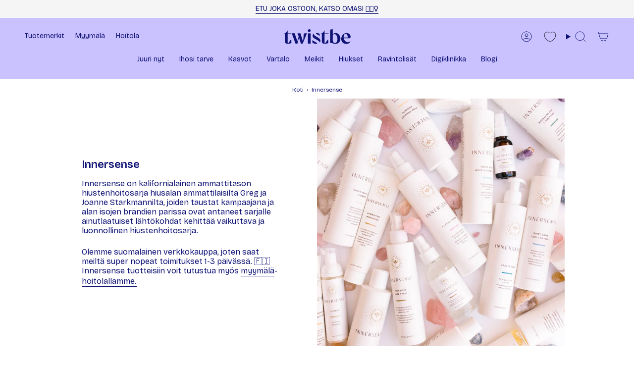

--- FILE ---
content_type: text/html; charset=utf-8
request_url: https://twistbe.fi/collections/innersense
body_size: 98635
content:
<!doctype html>
<html class="no-js no-touch supports-no-cookies" lang="fi">
  <head>
    
    <script src="//twistbe.fi/cdn/shop/files/pandectes-rules.js?v=4328337887344098642"></script><meta charset="UTF-8">
<meta http-equiv="X-UA-Compatible" content="IE=edge">
<meta name="viewport" content="width=device-width,initial-scale=1"><meta name="theme-color" content="#0e1274">

<!-- Optimized Font Loading Strategy -->
<link rel="preconnect" href="https://fonts.googleapis.com">
<link rel="preconnect" href="https://fonts.gstatic.com" crossorigin>

<!-- Critical Font CSS with proper fallback chain -->
<style>
  /* Use system fonts initially to prevent layout shift */
  body { 
    font-family: -apple-system, BlinkMacSystemFont, "Segoe UI", Roboto, "Helvetica Neue", Arial, sans-serif;
    font-weight: 400;
  }
  
  /* Apply custom font when loaded */
  .fonts-loaded body,
  .fonts-loaded h1, .fonts-loaded h2, .fonts-loaded h3,
  .fonts-loaded h4, .fonts-loaded h5, .fonts-loaded h6,
  .fonts-loaded .btn, .fonts-loaded button,
  .fonts-loaded .nav-link { 
    font-family: "Bricolage Grotesque", -apple-system, BlinkMacSystemFont, sans-serif; 
  }
</style>

<!-- Load only the weights we actually use (subset) -->
<link rel="preload" 
      href="https://fonts.googleapis.com/css2?family=Bricolage+Grotesque:opsz,wght@12..96,400;12..96,600;12..96,700&display=swap" 
      as="style" 
      onload="this.onload=null;this.rel='stylesheet';document.documentElement.classList.add('fonts-loaded')">
<noscript>
  <link rel="stylesheet" href="https://fonts.googleapis.com/css2?family=Bricolage+Grotesque:opsz,wght@12..96,400;12..96,600;12..96,700&display=swap">
</noscript>

<link rel="canonical" href="https://twistbe.fi/collections/innersense"><!-- ======================= Broadcast Theme V6.2.0 ========================= -->


  <link rel="icon" type="image/png" href="//twistbe.fi/cdn/shop/files/Twistbe-favicon.png?crop=center&height=32&v=1753168762&width=32">

<link rel="preconnect" href="https://fonts.shopifycdn.com" crossorigin><!-- Title and description ================================================ -->


<title>
    
    Innersense + etu tilaukseesi! 💜
    
    
    
      &ndash; Twistbe 
    
  </title>


  <meta name="description" content="Innersense hiustenhoitotuotteet suomalaisesta kosmetiikkaverkkokaupastamme 1-3 pv toimituksella 🇫🇮 Chatissä ja myymälällä apua tuotteiden valintaan 💜">


<meta property="og:site_name" content="Twistbe ">
<meta property="og:url" content="https://twistbe.fi/collections/innersense">
<meta property="og:title" content="Innersense + etu tilaukseesi! 💜">
<meta property="og:type" content="product.group">
<meta property="og:description" content="Innersense hiustenhoitotuotteet suomalaisesta kosmetiikkaverkkokaupastamme 1-3 pv toimituksella 🇫🇮 Chatissä ja myymälällä apua tuotteiden valintaan 💜"><meta property="og:image" content="http://twistbe.fi/cdn/shop/collections/22617e59c1219151a5eab3d63e76fcc7-102795.png?v=1692795281">
  <meta property="og:image:secure_url" content="https://twistbe.fi/cdn/shop/collections/22617e59c1219151a5eab3d63e76fcc7-102795.png?v=1692795281">
  <meta property="og:image:width" content="1024">
  <meta property="og:image:height" content="1024"><meta name="twitter:card" content="summary_large_image">
<meta name="twitter:title" content="Innersense + etu tilaukseesi! 💜">
<meta name="twitter:description" content="Innersense hiustenhoitotuotteet suomalaisesta kosmetiikkaverkkokaupastamme 1-3 pv toimituksella 🇫🇮 Chatissä ja myymälällä apua tuotteiden valintaan 💜">
<!-- CSS ================================================================== -->
<style data-shopify>
  @font-face {
  font-family: "Playfair Display";
  font-weight: 400;
  font-style: normal;
  font-display: swap;
  src: url("//twistbe.fi/cdn/fonts/playfair_display/playfairdisplay_n4.9980f3e16959dc89137cc1369bfc3ae98af1deb9.woff2") format("woff2"),
       url("//twistbe.fi/cdn/fonts/playfair_display/playfairdisplay_n4.c562b7c8e5637886a811d2a017f9e023166064ee.woff") format("woff");
}

  @font-face {
  font-family: Montserrat;
  font-weight: 400;
  font-style: normal;
  font-display: swap;
  src: url("//twistbe.fi/cdn/fonts/montserrat/montserrat_n4.81949fa0ac9fd2021e16436151e8eaa539321637.woff2") format("woff2"),
       url("//twistbe.fi/cdn/fonts/montserrat/montserrat_n4.a6c632ca7b62da89c3594789ba828388aac693fe.woff") format("woff");
}

  @font-face {
  font-family: Montserrat;
  font-weight: 400;
  font-style: normal;
  font-display: swap;
  src: url("//twistbe.fi/cdn/fonts/montserrat/montserrat_n4.81949fa0ac9fd2021e16436151e8eaa539321637.woff2") format("woff2"),
       url("//twistbe.fi/cdn/fonts/montserrat/montserrat_n4.a6c632ca7b62da89c3594789ba828388aac693fe.woff") format("woff");
}

  @font-face {
  font-family: Poppins;
  font-weight: 600;
  font-style: normal;
  font-display: swap;
  src: url("//twistbe.fi/cdn/fonts/poppins/poppins_n6.aa29d4918bc243723d56b59572e18228ed0786f6.woff2") format("woff2"),
       url("//twistbe.fi/cdn/fonts/poppins/poppins_n6.5f815d845fe073750885d5b7e619ee00e8111208.woff") format("woff");
}

  @font-face {
  font-family: Montserrat;
  font-weight: 400;
  font-style: normal;
  font-display: swap;
  src: url("//twistbe.fi/cdn/fonts/montserrat/montserrat_n4.81949fa0ac9fd2021e16436151e8eaa539321637.woff2") format("woff2"),
       url("//twistbe.fi/cdn/fonts/montserrat/montserrat_n4.a6c632ca7b62da89c3594789ba828388aac693fe.woff") format("woff");
}


  
    @font-face {
  font-family: Montserrat;
  font-weight: 500;
  font-style: normal;
  font-display: swap;
  src: url("//twistbe.fi/cdn/fonts/montserrat/montserrat_n5.07ef3781d9c78c8b93c98419da7ad4fbeebb6635.woff2") format("woff2"),
       url("//twistbe.fi/cdn/fonts/montserrat/montserrat_n5.adf9b4bd8b0e4f55a0b203cdd84512667e0d5e4d.woff") format("woff");
}

  

  
    @font-face {
  font-family: Montserrat;
  font-weight: 400;
  font-style: italic;
  font-display: swap;
  src: url("//twistbe.fi/cdn/fonts/montserrat/montserrat_i4.5a4ea298b4789e064f62a29aafc18d41f09ae59b.woff2") format("woff2"),
       url("//twistbe.fi/cdn/fonts/montserrat/montserrat_i4.072b5869c5e0ed5b9d2021e4c2af132e16681ad2.woff") format("woff");
}

  

  
    @font-face {
  font-family: Montserrat;
  font-weight: 500;
  font-style: italic;
  font-display: swap;
  src: url("//twistbe.fi/cdn/fonts/montserrat/montserrat_i5.d3a783eb0cc26f2fda1e99d1dfec3ebaea1dc164.woff2") format("woff2"),
       url("//twistbe.fi/cdn/fonts/montserrat/montserrat_i5.76d414ea3d56bb79ef992a9c62dce2e9063bc062.woff") format("woff");
}

  

  
    @font-face {
  font-family: Montserrat;
  font-weight: 500;
  font-style: normal;
  font-display: swap;
  src: url("//twistbe.fi/cdn/fonts/montserrat/montserrat_n5.07ef3781d9c78c8b93c98419da7ad4fbeebb6635.woff2") format("woff2"),
       url("//twistbe.fi/cdn/fonts/montserrat/montserrat_n5.adf9b4bd8b0e4f55a0b203cdd84512667e0d5e4d.woff") format("woff");
}

  

  

  
    :root,
    .color-scheme-1 {--COLOR-BG-GRADIENT: #ffffff;
      --COLOR-BG: #ffffff;
      --COLOR-BG-RGB: 255, 255, 255;

      --COLOR-BG-ACCENT: #cac1ff;
      --COLOR-BG-ACCENT-LIGHTEN: #ffffff;

      /* === Link Color ===*/

      --COLOR-LINK: #0e1274;
      --COLOR-LINK-A50: rgba(14, 18, 116, 0.5);
      --COLOR-LINK-A70: rgba(14, 18, 116, 0.7);
      --COLOR-LINK-HOVER: rgba(14, 18, 116, 0.7);
      --COLOR-LINK-OPPOSITE: #ffffff;

      --COLOR-TEXT: #0e1274;
      --COLOR-TEXT-HOVER: rgba(14, 18, 116, 0.7);
      --COLOR-TEXT-LIGHT: #56599e;
      --COLOR-TEXT-DARK:  #0e1274;
      --COLOR-TEXT-A5:  rgba(14, 18, 116, 0.05);
      --COLOR-TEXT-A35: rgba(14, 18, 116, 0.35);
      --COLOR-TEXT-A50: rgba(14, 18, 116, 0.5);
      --COLOR-TEXT-A80: rgba(14, 18, 116, 0.8);


      --COLOR-BORDER: rgb(14, 18, 116);
      --COLOR-BORDER-LIGHT: #6e71ac;
      --COLOR-BORDER-DARK: #030419;
      --COLOR-BORDER-HAIRLINE: #f7f7f7;

      --overlay-bg: #000000;

      /* === Bright color ===*/
      --COLOR-ACCENT: #0e1274;
      --COLOR-ACCENT-HOVER: #030532;
      --COLOR-ACCENT-FADE: rgba(14, 18, 116, 0.05);
      --COLOR-ACCENT-LIGHT: #1e26fd;

      /* === Default Cart Gradient ===*/

      --FREE-SHIPPING-GRADIENT: linear-gradient(to right, var(--COLOR-ACCENT-LIGHT) 0%, var(--accent) 100%);

      /* === Buttons ===*/
      --BTN-PRIMARY-BG: #cac1ff;
      --BTN-PRIMARY-TEXT: #0e1274;
      --BTN-PRIMARY-BORDER: #ffffff;
      --BTN-PRIMARY-BORDER-A70: rgba(255, 255, 255, 0.7);

      
      
        --BTN-PRIMARY-BG-BRIGHTER: #b4a8ff;
      

      --BTN-SECONDARY-BG: #0e1274;
      --BTN-SECONDARY-TEXT: #ffffff;
      --BTN-SECONDARY-BORDER: #0e1274;
      --BTN-SECONDARY-BORDER-A70: rgba(14, 18, 116, 0.7);

      
      
        --BTN-SECONDARY-BG-BRIGHTER: #11168b;
      

      
--COLOR-BG-BRIGHTER: #f2f2f2;

      --COLOR-BG-ALPHA-25: rgba(255, 255, 255, 0.25);
      --COLOR-BG-TRANSPARENT: rgba(255, 255, 255, 0);--COLOR-FOOTER-BG-HAIRLINE: #f7f7f7;

      /* Dynamic color variables */
      --accent: var(--COLOR-ACCENT);
      --accent-fade: var(--COLOR-ACCENT-FADE);
      --accent-hover: var(--COLOR-ACCENT-HOVER);
      --border: var(--COLOR-BORDER);
      --border-dark: var(--COLOR-BORDER-DARK);
      --border-light: var(--COLOR-BORDER-LIGHT);
      --border-hairline: var(--COLOR-BORDER-HAIRLINE);
      --bg: var(--COLOR-BG-GRADIENT, var(--COLOR-BG));
      --bg-accent: var(--COLOR-BG-ACCENT);
      --bg-accent-lighten: var(--COLOR-BG-ACCENT-LIGHTEN);
      --icons: var(--COLOR-TEXT);
      --link: var(--COLOR-LINK);
      --link-a50: var(--COLOR-LINK-A50);
      --link-a70: var(--COLOR-LINK-A70);
      --link-hover: var(--COLOR-LINK-HOVER);
      --link-opposite: var(--COLOR-LINK-OPPOSITE);
      --text: var(--COLOR-TEXT);
      --text-dark: var(--COLOR-TEXT-DARK);
      --text-light: var(--COLOR-TEXT-LIGHT);
      --text-hover: var(--COLOR-TEXT-HOVER);
      --text-a5: var(--COLOR-TEXT-A5);
      --text-a35: var(--COLOR-TEXT-A35);
      --text-a50: var(--COLOR-TEXT-A50);
      --text-a80: var(--COLOR-TEXT-A80);
    }
  
    
    .color-scheme-2 {--COLOR-BG-GRADIENT: #0e1274;
      --COLOR-BG: #0e1274;
      --COLOR-BG-RGB: 14, 18, 116;

      --COLOR-BG-ACCENT: #cac1ff;
      --COLOR-BG-ACCENT-LIGHTEN: #ffffff;

      /* === Link Color ===*/

      --COLOR-LINK: #0e1274;
      --COLOR-LINK-A50: rgba(14, 18, 116, 0.5);
      --COLOR-LINK-A70: rgba(14, 18, 116, 0.7);
      --COLOR-LINK-HOVER: rgba(14, 18, 116, 0.7);
      --COLOR-LINK-OPPOSITE: #ffffff;

      --COLOR-TEXT: #ffffff;
      --COLOR-TEXT-HOVER: rgba(255, 255, 255, 0.7);
      --COLOR-TEXT-LIGHT: #b7b8d5;
      --COLOR-TEXT-DARK:  #ffffff;
      --COLOR-TEXT-A5:  rgba(255, 255, 255, 0.05);
      --COLOR-TEXT-A35: rgba(255, 255, 255, 0.35);
      --COLOR-TEXT-A50: rgba(255, 255, 255, 0.5);
      --COLOR-TEXT-A80: rgba(255, 255, 255, 0.8);


      --COLOR-BORDER: rgb(202, 193, 255);
      --COLOR-BORDER-LIGHT: #7f7bc7;
      --COLOR-BORDER-DARK: #735bff;
      --COLOR-BORDER-HAIRLINE: #0c1066;

      --overlay-bg: #000000;

      /* === Bright color ===*/
      --COLOR-ACCENT: #0e1274;
      --COLOR-ACCENT-HOVER: #030532;
      --COLOR-ACCENT-FADE: rgba(14, 18, 116, 0.05);
      --COLOR-ACCENT-LIGHT: #1e26fd;

      /* === Default Cart Gradient ===*/

      --FREE-SHIPPING-GRADIENT: linear-gradient(to right, var(--COLOR-ACCENT-LIGHT) 0%, var(--accent) 100%);

      /* === Buttons ===*/
      --BTN-PRIMARY-BG: #cac1ff;
      --BTN-PRIMARY-TEXT: #0e1274;
      --BTN-PRIMARY-BORDER: #ffffff;
      --BTN-PRIMARY-BORDER-A70: rgba(255, 255, 255, 0.7);

      
      
        --BTN-PRIMARY-BG-BRIGHTER: #b4a8ff;
      

      --BTN-SECONDARY-BG: #ffffff;
      --BTN-SECONDARY-TEXT: #0e1274;
      --BTN-SECONDARY-BORDER: #0e1274;
      --BTN-SECONDARY-BORDER-A70: rgba(14, 18, 116, 0.7);

      
      
        --BTN-SECONDARY-BG-BRIGHTER: #f2f2f2;
      

      
--COLOR-BG-BRIGHTER: #11168b;

      --COLOR-BG-ALPHA-25: rgba(14, 18, 116, 0.25);
      --COLOR-BG-TRANSPARENT: rgba(14, 18, 116, 0);--COLOR-FOOTER-BG-HAIRLINE: #101482;

      /* Dynamic color variables */
      --accent: var(--COLOR-ACCENT);
      --accent-fade: var(--COLOR-ACCENT-FADE);
      --accent-hover: var(--COLOR-ACCENT-HOVER);
      --border: var(--COLOR-BORDER);
      --border-dark: var(--COLOR-BORDER-DARK);
      --border-light: var(--COLOR-BORDER-LIGHT);
      --border-hairline: var(--COLOR-BORDER-HAIRLINE);
      --bg: var(--COLOR-BG-GRADIENT, var(--COLOR-BG));
      --bg-accent: var(--COLOR-BG-ACCENT);
      --bg-accent-lighten: var(--COLOR-BG-ACCENT-LIGHTEN);
      --icons: var(--COLOR-TEXT);
      --link: var(--COLOR-LINK);
      --link-a50: var(--COLOR-LINK-A50);
      --link-a70: var(--COLOR-LINK-A70);
      --link-hover: var(--COLOR-LINK-HOVER);
      --link-opposite: var(--COLOR-LINK-OPPOSITE);
      --text: var(--COLOR-TEXT);
      --text-dark: var(--COLOR-TEXT-DARK);
      --text-light: var(--COLOR-TEXT-LIGHT);
      --text-hover: var(--COLOR-TEXT-HOVER);
      --text-a5: var(--COLOR-TEXT-A5);
      --text-a35: var(--COLOR-TEXT-A35);
      --text-a50: var(--COLOR-TEXT-A50);
      --text-a80: var(--COLOR-TEXT-A80);
    }
  
    
    .color-scheme-3 {--COLOR-BG-GRADIENT: #cac1ff;
      --COLOR-BG: #cac1ff;
      --COLOR-BG-RGB: 202, 193, 255;

      --COLOR-BG-ACCENT: #cac1ff;
      --COLOR-BG-ACCENT-LIGHTEN: #ffffff;

      /* === Link Color ===*/

      --COLOR-LINK: #0e1274;
      --COLOR-LINK-A50: rgba(14, 18, 116, 0.5);
      --COLOR-LINK-A70: rgba(14, 18, 116, 0.7);
      --COLOR-LINK-HOVER: rgba(14, 18, 116, 0.7);
      --COLOR-LINK-OPPOSITE: #ffffff;

      --COLOR-TEXT: #0e1274;
      --COLOR-TEXT-HOVER: rgba(14, 18, 116, 0.7);
      --COLOR-TEXT-LIGHT: #46479e;
      --COLOR-TEXT-DARK:  #0e1274;
      --COLOR-TEXT-A5:  rgba(14, 18, 116, 0.05);
      --COLOR-TEXT-A35: rgba(14, 18, 116, 0.35);
      --COLOR-TEXT-A50: rgba(14, 18, 116, 0.5);
      --COLOR-TEXT-A80: rgba(14, 18, 116, 0.8);


      --COLOR-BORDER: rgb(245, 245, 245);
      --COLOR-BORDER-LIGHT: #e4e0f9;
      --COLOR-BORDER-DARK: #c2c2c2;
      --COLOR-BORDER-HAIRLINE: #bdb2ff;

      --overlay-bg: #000000;

      /* === Bright color ===*/
      --COLOR-ACCENT: #0e1274;
      --COLOR-ACCENT-HOVER: #030532;
      --COLOR-ACCENT-FADE: rgba(14, 18, 116, 0.05);
      --COLOR-ACCENT-LIGHT: #1e26fd;

      /* === Default Cart Gradient ===*/

      --FREE-SHIPPING-GRADIENT: linear-gradient(to right, var(--COLOR-ACCENT-LIGHT) 0%, var(--accent) 100%);

      /* === Buttons ===*/
      --BTN-PRIMARY-BG: #ffffff;
      --BTN-PRIMARY-TEXT: #0e1274;
      --BTN-PRIMARY-BORDER: #ffffff;
      --BTN-PRIMARY-BORDER-A70: rgba(255, 255, 255, 0.7);

      
      
        --BTN-PRIMARY-BG-BRIGHTER: #f2f2f2;
      

      --BTN-SECONDARY-BG: #cac1ff;
      --BTN-SECONDARY-TEXT: #0e1274;
      --BTN-SECONDARY-BORDER: #cac1ff;
      --BTN-SECONDARY-BORDER-A70: rgba(202, 193, 255, 0.7);

      
      
        --BTN-SECONDARY-BG-BRIGHTER: #b4a8ff;
      

      
--COLOR-BG-BRIGHTER: #b4a8ff;

      --COLOR-BG-ALPHA-25: rgba(202, 193, 255, 0.25);
      --COLOR-BG-TRANSPARENT: rgba(202, 193, 255, 0);--COLOR-FOOTER-BG-HAIRLINE: #bdb2ff;

      /* Dynamic color variables */
      --accent: var(--COLOR-ACCENT);
      --accent-fade: var(--COLOR-ACCENT-FADE);
      --accent-hover: var(--COLOR-ACCENT-HOVER);
      --border: var(--COLOR-BORDER);
      --border-dark: var(--COLOR-BORDER-DARK);
      --border-light: var(--COLOR-BORDER-LIGHT);
      --border-hairline: var(--COLOR-BORDER-HAIRLINE);
      --bg: var(--COLOR-BG-GRADIENT, var(--COLOR-BG));
      --bg-accent: var(--COLOR-BG-ACCENT);
      --bg-accent-lighten: var(--COLOR-BG-ACCENT-LIGHTEN);
      --icons: var(--COLOR-TEXT);
      --link: var(--COLOR-LINK);
      --link-a50: var(--COLOR-LINK-A50);
      --link-a70: var(--COLOR-LINK-A70);
      --link-hover: var(--COLOR-LINK-HOVER);
      --link-opposite: var(--COLOR-LINK-OPPOSITE);
      --text: var(--COLOR-TEXT);
      --text-dark: var(--COLOR-TEXT-DARK);
      --text-light: var(--COLOR-TEXT-LIGHT);
      --text-hover: var(--COLOR-TEXT-HOVER);
      --text-a5: var(--COLOR-TEXT-A5);
      --text-a35: var(--COLOR-TEXT-A35);
      --text-a50: var(--COLOR-TEXT-A50);
      --text-a80: var(--COLOR-TEXT-A80);
    }
  
    
    .color-scheme-4 {--COLOR-BG-GRADIENT: #fed3e6;
      --COLOR-BG: #fed3e6;
      --COLOR-BG-RGB: 254, 211, 230;

      --COLOR-BG-ACCENT: #ffffff;
      --COLOR-BG-ACCENT-LIGHTEN: #ffffff;

      /* === Link Color ===*/

      --COLOR-LINK: #0e1274;
      --COLOR-LINK-A50: rgba(14, 18, 116, 0.5);
      --COLOR-LINK-A70: rgba(14, 18, 116, 0.7);
      --COLOR-LINK-HOVER: rgba(14, 18, 116, 0.7);
      --COLOR-LINK-OPPOSITE: #ffffff;

      --COLOR-TEXT: #0e1274;
      --COLOR-TEXT-HOVER: rgba(14, 18, 116, 0.7);
      --COLOR-TEXT-LIGHT: #564c96;
      --COLOR-TEXT-DARK:  #0e1274;
      --COLOR-TEXT-A5:  rgba(14, 18, 116, 0.05);
      --COLOR-TEXT-A35: rgba(14, 18, 116, 0.35);
      --COLOR-TEXT-A50: rgba(14, 18, 116, 0.5);
      --COLOR-TEXT-A80: rgba(14, 18, 116, 0.8);


      --COLOR-BORDER: rgb(245, 245, 245);
      --COLOR-BORDER-LIGHT: #f9e7ef;
      --COLOR-BORDER-DARK: #c2c2c2;
      --COLOR-BORDER-HAIRLINE: #fec4dd;

      --overlay-bg: #000000;

      /* === Bright color ===*/
      --COLOR-ACCENT: #cac1ff;
      --COLOR-ACCENT-HOVER: #8974ff;
      --COLOR-ACCENT-FADE: rgba(202, 193, 255, 0.05);
      --COLOR-ACCENT-LIGHT: #ffffff;

      /* === Default Cart Gradient ===*/

      --FREE-SHIPPING-GRADIENT: linear-gradient(to right, var(--COLOR-ACCENT-LIGHT) 0%, var(--accent) 100%);

      /* === Buttons ===*/
      --BTN-PRIMARY-BG: #ffffff;
      --BTN-PRIMARY-TEXT: #0e1274;
      --BTN-PRIMARY-BORDER: #0e1274;
      --BTN-PRIMARY-BORDER-A70: rgba(14, 18, 116, 0.7);

      
      
        --BTN-PRIMARY-BG-BRIGHTER: #f2f2f2;
      

      --BTN-SECONDARY-BG: #0e1274;
      --BTN-SECONDARY-TEXT: #ffffff;
      --BTN-SECONDARY-BORDER: #ffffff;
      --BTN-SECONDARY-BORDER-A70: rgba(255, 255, 255, 0.7);

      
      
        --BTN-SECONDARY-BG-BRIGHTER: #11168b;
      

      
--COLOR-BG-BRIGHTER: #fdbad8;

      --COLOR-BG-ALPHA-25: rgba(254, 211, 230, 0.25);
      --COLOR-BG-TRANSPARENT: rgba(254, 211, 230, 0);--COLOR-FOOTER-BG-HAIRLINE: #fec4dd;

      /* Dynamic color variables */
      --accent: var(--COLOR-ACCENT);
      --accent-fade: var(--COLOR-ACCENT-FADE);
      --accent-hover: var(--COLOR-ACCENT-HOVER);
      --border: var(--COLOR-BORDER);
      --border-dark: var(--COLOR-BORDER-DARK);
      --border-light: var(--COLOR-BORDER-LIGHT);
      --border-hairline: var(--COLOR-BORDER-HAIRLINE);
      --bg: var(--COLOR-BG-GRADIENT, var(--COLOR-BG));
      --bg-accent: var(--COLOR-BG-ACCENT);
      --bg-accent-lighten: var(--COLOR-BG-ACCENT-LIGHTEN);
      --icons: var(--COLOR-TEXT);
      --link: var(--COLOR-LINK);
      --link-a50: var(--COLOR-LINK-A50);
      --link-a70: var(--COLOR-LINK-A70);
      --link-hover: var(--COLOR-LINK-HOVER);
      --link-opposite: var(--COLOR-LINK-OPPOSITE);
      --text: var(--COLOR-TEXT);
      --text-dark: var(--COLOR-TEXT-DARK);
      --text-light: var(--COLOR-TEXT-LIGHT);
      --text-hover: var(--COLOR-TEXT-HOVER);
      --text-a5: var(--COLOR-TEXT-A5);
      --text-a35: var(--COLOR-TEXT-A35);
      --text-a50: var(--COLOR-TEXT-A50);
      --text-a80: var(--COLOR-TEXT-A80);
    }
  
    
    .color-scheme-5 {--COLOR-BG-GRADIENT: #ffffff;
      --COLOR-BG: #ffffff;
      --COLOR-BG-RGB: 255, 255, 255;

      --COLOR-BG-ACCENT: #cac1ff;
      --COLOR-BG-ACCENT-LIGHTEN: #ffffff;

      /* === Link Color ===*/

      --COLOR-LINK: #0e1274;
      --COLOR-LINK-A50: rgba(14, 18, 116, 0.5);
      --COLOR-LINK-A70: rgba(14, 18, 116, 0.7);
      --COLOR-LINK-HOVER: rgba(14, 18, 116, 0.7);
      --COLOR-LINK-OPPOSITE: #ffffff;

      --COLOR-TEXT: #0e1274;
      --COLOR-TEXT-HOVER: rgba(14, 18, 116, 0.7);
      --COLOR-TEXT-LIGHT: #56599e;
      --COLOR-TEXT-DARK:  #0e1274;
      --COLOR-TEXT-A5:  rgba(14, 18, 116, 0.05);
      --COLOR-TEXT-A35: rgba(14, 18, 116, 0.35);
      --COLOR-TEXT-A50: rgba(14, 18, 116, 0.5);
      --COLOR-TEXT-A80: rgba(14, 18, 116, 0.8);


      --COLOR-BORDER: rgb(255, 255, 255);
      --COLOR-BORDER-LIGHT: #ffffff;
      --COLOR-BORDER-DARK: #cccccc;
      --COLOR-BORDER-HAIRLINE: #f7f7f7;

      --overlay-bg: #000000;

      /* === Bright color ===*/
      --COLOR-ACCENT: #0e1274;
      --COLOR-ACCENT-HOVER: #030532;
      --COLOR-ACCENT-FADE: rgba(14, 18, 116, 0.05);
      --COLOR-ACCENT-LIGHT: #1e26fd;

      /* === Default Cart Gradient ===*/

      --FREE-SHIPPING-GRADIENT: linear-gradient(to right, var(--COLOR-ACCENT-LIGHT) 0%, var(--accent) 100%);

      /* === Buttons ===*/
      --BTN-PRIMARY-BG: #0e1274;
      --BTN-PRIMARY-TEXT: #ffffff;
      --BTN-PRIMARY-BORDER: #0e1274;
      --BTN-PRIMARY-BORDER-A70: rgba(14, 18, 116, 0.7);

      
      
        --BTN-PRIMARY-BG-BRIGHTER: #11168b;
      

      --BTN-SECONDARY-BG: #9ee493;
      --BTN-SECONDARY-TEXT: #0e1274;
      --BTN-SECONDARY-BORDER: #9ee493;
      --BTN-SECONDARY-BORDER-A70: rgba(158, 228, 147, 0.7);

      
      
        --BTN-SECONDARY-BG-BRIGHTER: #8cdf7f;
      

      
--COLOR-BG-BRIGHTER: #f2f2f2;

      --COLOR-BG-ALPHA-25: rgba(255, 255, 255, 0.25);
      --COLOR-BG-TRANSPARENT: rgba(255, 255, 255, 0);--COLOR-FOOTER-BG-HAIRLINE: #f7f7f7;

      /* Dynamic color variables */
      --accent: var(--COLOR-ACCENT);
      --accent-fade: var(--COLOR-ACCENT-FADE);
      --accent-hover: var(--COLOR-ACCENT-HOVER);
      --border: var(--COLOR-BORDER);
      --border-dark: var(--COLOR-BORDER-DARK);
      --border-light: var(--COLOR-BORDER-LIGHT);
      --border-hairline: var(--COLOR-BORDER-HAIRLINE);
      --bg: var(--COLOR-BG-GRADIENT, var(--COLOR-BG));
      --bg-accent: var(--COLOR-BG-ACCENT);
      --bg-accent-lighten: var(--COLOR-BG-ACCENT-LIGHTEN);
      --icons: var(--COLOR-TEXT);
      --link: var(--COLOR-LINK);
      --link-a50: var(--COLOR-LINK-A50);
      --link-a70: var(--COLOR-LINK-A70);
      --link-hover: var(--COLOR-LINK-HOVER);
      --link-opposite: var(--COLOR-LINK-OPPOSITE);
      --text: var(--COLOR-TEXT);
      --text-dark: var(--COLOR-TEXT-DARK);
      --text-light: var(--COLOR-TEXT-LIGHT);
      --text-hover: var(--COLOR-TEXT-HOVER);
      --text-a5: var(--COLOR-TEXT-A5);
      --text-a35: var(--COLOR-TEXT-A35);
      --text-a50: var(--COLOR-TEXT-A50);
      --text-a80: var(--COLOR-TEXT-A80);
    }
  
    
    .color-scheme-6 {--COLOR-BG-GRADIENT: #0e1274;
      --COLOR-BG: #0e1274;
      --COLOR-BG-RGB: 14, 18, 116;

      --COLOR-BG-ACCENT: #cac1ff;
      --COLOR-BG-ACCENT-LIGHTEN: #ffffff;

      /* === Link Color ===*/

      --COLOR-LINK: #ffc852;
      --COLOR-LINK-A50: rgba(255, 200, 82, 0.5);
      --COLOR-LINK-A70: rgba(255, 200, 82, 0.7);
      --COLOR-LINK-HOVER: rgba(255, 200, 82, 0.7);
      --COLOR-LINK-OPPOSITE: #000000;

      --COLOR-TEXT: #ffffff;
      --COLOR-TEXT-HOVER: rgba(255, 255, 255, 0.7);
      --COLOR-TEXT-LIGHT: #b7b8d5;
      --COLOR-TEXT-DARK:  #ffffff;
      --COLOR-TEXT-A5:  rgba(255, 255, 255, 0.05);
      --COLOR-TEXT-A35: rgba(255, 255, 255, 0.35);
      --COLOR-TEXT-A50: rgba(255, 255, 255, 0.5);
      --COLOR-TEXT-A80: rgba(255, 255, 255, 0.8);


      --COLOR-BORDER: rgb(245, 245, 245);
      --COLOR-BORDER-LIGHT: #999ac1;
      --COLOR-BORDER-DARK: #c2c2c2;
      --COLOR-BORDER-HAIRLINE: #0c1066;

      --overlay-bg: #000000;

      /* === Bright color ===*/
      --COLOR-ACCENT: #9ee493;
      --COLOR-ACCENT-HOVER: #5fe04b;
      --COLOR-ACCENT-FADE: rgba(158, 228, 147, 0.05);
      --COLOR-ACCENT-LIGHT: #ffffff;

      /* === Default Cart Gradient ===*/

      --FREE-SHIPPING-GRADIENT: linear-gradient(to right, var(--COLOR-ACCENT-LIGHT) 0%, var(--accent) 100%);

      /* === Buttons ===*/
      --BTN-PRIMARY-BG: #cac1ff;
      --BTN-PRIMARY-TEXT: #0e1274;
      --BTN-PRIMARY-BORDER: #cac1ff;
      --BTN-PRIMARY-BORDER-A70: rgba(202, 193, 255, 0.7);

      
      
        --BTN-PRIMARY-BG-BRIGHTER: #b4a8ff;
      

      --BTN-SECONDARY-BG: #cac1ff;
      --BTN-SECONDARY-TEXT: #0e1274;
      --BTN-SECONDARY-BORDER: #cac1ff;
      --BTN-SECONDARY-BORDER-A70: rgba(202, 193, 255, 0.7);

      
      
        --BTN-SECONDARY-BG-BRIGHTER: #b4a8ff;
      

      
--COLOR-BG-BRIGHTER: #11168b;

      --COLOR-BG-ALPHA-25: rgba(14, 18, 116, 0.25);
      --COLOR-BG-TRANSPARENT: rgba(14, 18, 116, 0);--COLOR-FOOTER-BG-HAIRLINE: #101482;

      /* Dynamic color variables */
      --accent: var(--COLOR-ACCENT);
      --accent-fade: var(--COLOR-ACCENT-FADE);
      --accent-hover: var(--COLOR-ACCENT-HOVER);
      --border: var(--COLOR-BORDER);
      --border-dark: var(--COLOR-BORDER-DARK);
      --border-light: var(--COLOR-BORDER-LIGHT);
      --border-hairline: var(--COLOR-BORDER-HAIRLINE);
      --bg: var(--COLOR-BG-GRADIENT, var(--COLOR-BG));
      --bg-accent: var(--COLOR-BG-ACCENT);
      --bg-accent-lighten: var(--COLOR-BG-ACCENT-LIGHTEN);
      --icons: var(--COLOR-TEXT);
      --link: var(--COLOR-LINK);
      --link-a50: var(--COLOR-LINK-A50);
      --link-a70: var(--COLOR-LINK-A70);
      --link-hover: var(--COLOR-LINK-HOVER);
      --link-opposite: var(--COLOR-LINK-OPPOSITE);
      --text: var(--COLOR-TEXT);
      --text-dark: var(--COLOR-TEXT-DARK);
      --text-light: var(--COLOR-TEXT-LIGHT);
      --text-hover: var(--COLOR-TEXT-HOVER);
      --text-a5: var(--COLOR-TEXT-A5);
      --text-a35: var(--COLOR-TEXT-A35);
      --text-a50: var(--COLOR-TEXT-A50);
      --text-a80: var(--COLOR-TEXT-A80);
    }
  
    
    .color-scheme-7 {--COLOR-BG-GRADIENT: #cac1ff;
      --COLOR-BG: #cac1ff;
      --COLOR-BG-RGB: 202, 193, 255;

      --COLOR-BG-ACCENT: #cac1ff;
      --COLOR-BG-ACCENT-LIGHTEN: #ffffff;

      /* === Link Color ===*/

      --COLOR-LINK: #0e1274;
      --COLOR-LINK-A50: rgba(14, 18, 116, 0.5);
      --COLOR-LINK-A70: rgba(14, 18, 116, 0.7);
      --COLOR-LINK-HOVER: rgba(14, 18, 116, 0.7);
      --COLOR-LINK-OPPOSITE: #ffffff;

      --COLOR-TEXT: #0e1274;
      --COLOR-TEXT-HOVER: rgba(14, 18, 116, 0.7);
      --COLOR-TEXT-LIGHT: #46479e;
      --COLOR-TEXT-DARK:  #0e1274;
      --COLOR-TEXT-A5:  rgba(14, 18, 116, 0.05);
      --COLOR-TEXT-A35: rgba(14, 18, 116, 0.35);
      --COLOR-TEXT-A50: rgba(14, 18, 116, 0.5);
      --COLOR-TEXT-A80: rgba(14, 18, 116, 0.8);


      --COLOR-BORDER: rgb(14, 18, 116);
      --COLOR-BORDER-LIGHT: #5958ac;
      --COLOR-BORDER-DARK: #030419;
      --COLOR-BORDER-HAIRLINE: #bdb2ff;

      --overlay-bg: #000000;

      /* === Bright color ===*/
      --COLOR-ACCENT: #9ee493;
      --COLOR-ACCENT-HOVER: #5fe04b;
      --COLOR-ACCENT-FADE: rgba(158, 228, 147, 0.05);
      --COLOR-ACCENT-LIGHT: #ffffff;

      /* === Default Cart Gradient ===*/

      --FREE-SHIPPING-GRADIENT: linear-gradient(to right, var(--COLOR-ACCENT-LIGHT) 0%, var(--accent) 100%);

      /* === Buttons ===*/
      --BTN-PRIMARY-BG: #0e1274;
      --BTN-PRIMARY-TEXT: #ffffff;
      --BTN-PRIMARY-BORDER: #ffffff;
      --BTN-PRIMARY-BORDER-A70: rgba(255, 255, 255, 0.7);

      
      
        --BTN-PRIMARY-BG-BRIGHTER: #11168b;
      

      --BTN-SECONDARY-BG: #cac1ff;
      --BTN-SECONDARY-TEXT: #0e1274;
      --BTN-SECONDARY-BORDER: #0e1274;
      --BTN-SECONDARY-BORDER-A70: rgba(14, 18, 116, 0.7);

      
      
        --BTN-SECONDARY-BG-BRIGHTER: #b4a8ff;
      

      
--COLOR-BG-BRIGHTER: #b4a8ff;

      --COLOR-BG-ALPHA-25: rgba(202, 193, 255, 0.25);
      --COLOR-BG-TRANSPARENT: rgba(202, 193, 255, 0);--COLOR-FOOTER-BG-HAIRLINE: #bdb2ff;

      /* Dynamic color variables */
      --accent: var(--COLOR-ACCENT);
      --accent-fade: var(--COLOR-ACCENT-FADE);
      --accent-hover: var(--COLOR-ACCENT-HOVER);
      --border: var(--COLOR-BORDER);
      --border-dark: var(--COLOR-BORDER-DARK);
      --border-light: var(--COLOR-BORDER-LIGHT);
      --border-hairline: var(--COLOR-BORDER-HAIRLINE);
      --bg: var(--COLOR-BG-GRADIENT, var(--COLOR-BG));
      --bg-accent: var(--COLOR-BG-ACCENT);
      --bg-accent-lighten: var(--COLOR-BG-ACCENT-LIGHTEN);
      --icons: var(--COLOR-TEXT);
      --link: var(--COLOR-LINK);
      --link-a50: var(--COLOR-LINK-A50);
      --link-a70: var(--COLOR-LINK-A70);
      --link-hover: var(--COLOR-LINK-HOVER);
      --link-opposite: var(--COLOR-LINK-OPPOSITE);
      --text: var(--COLOR-TEXT);
      --text-dark: var(--COLOR-TEXT-DARK);
      --text-light: var(--COLOR-TEXT-LIGHT);
      --text-hover: var(--COLOR-TEXT-HOVER);
      --text-a5: var(--COLOR-TEXT-A5);
      --text-a35: var(--COLOR-TEXT-A35);
      --text-a50: var(--COLOR-TEXT-A50);
      --text-a80: var(--COLOR-TEXT-A80);
    }
  
    
    .color-scheme-8 {--COLOR-BG-GRADIENT: #eae6dd;
      --COLOR-BG: #eae6dd;
      --COLOR-BG-RGB: 234, 230, 221;

      --COLOR-BG-ACCENT: #f5f2ec;
      --COLOR-BG-ACCENT-LIGHTEN: #ffffff;

      /* === Link Color ===*/

      --COLOR-LINK: #282c2e;
      --COLOR-LINK-A50: rgba(40, 44, 46, 0.5);
      --COLOR-LINK-A70: rgba(40, 44, 46, 0.7);
      --COLOR-LINK-HOVER: rgba(40, 44, 46, 0.7);
      --COLOR-LINK-OPPOSITE: #ffffff;

      --COLOR-TEXT: #212121;
      --COLOR-TEXT-HOVER: rgba(33, 33, 33, 0.7);
      --COLOR-TEXT-LIGHT: #5d5c59;
      --COLOR-TEXT-DARK:  #212121;
      --COLOR-TEXT-A5:  rgba(33, 33, 33, 0.05);
      --COLOR-TEXT-A35: rgba(33, 33, 33, 0.35);
      --COLOR-TEXT-A50: rgba(33, 33, 33, 0.5);
      --COLOR-TEXT-A80: rgba(33, 33, 33, 0.8);


      --COLOR-BORDER: rgb(209, 205, 196);
      --COLOR-BORDER-LIGHT: #dbd7ce;
      --COLOR-BORDER-DARK: #a49c8b;
      --COLOR-BORDER-HAIRLINE: #e4dfd4;

      --overlay-bg: #000000;

      /* === Bright color ===*/
      --COLOR-ACCENT: #ab8c52;
      --COLOR-ACCENT-HOVER: #806430;
      --COLOR-ACCENT-FADE: rgba(171, 140, 82, 0.05);
      --COLOR-ACCENT-LIGHT: #e8d4ae;

      /* === Default Cart Gradient ===*/

      --FREE-SHIPPING-GRADIENT: linear-gradient(to right, var(--COLOR-ACCENT-LIGHT) 0%, var(--accent) 100%);

      /* === Buttons ===*/
      --BTN-PRIMARY-BG: #212121;
      --BTN-PRIMARY-TEXT: #ffffff;
      --BTN-PRIMARY-BORDER: #212121;
      --BTN-PRIMARY-BORDER-A70: rgba(33, 33, 33, 0.7);

      
      
        --BTN-PRIMARY-BG-BRIGHTER: #2e2e2e;
      

      --BTN-SECONDARY-BG: #ab8c52;
      --BTN-SECONDARY-TEXT: #ffffff;
      --BTN-SECONDARY-BORDER: #ab8c52;
      --BTN-SECONDARY-BORDER-A70: rgba(171, 140, 82, 0.7);

      
      
        --BTN-SECONDARY-BG-BRIGHTER: #9a7e4a;
      

      
--COLOR-BG-BRIGHTER: #e0dacd;

      --COLOR-BG-ALPHA-25: rgba(234, 230, 221, 0.25);
      --COLOR-BG-TRANSPARENT: rgba(234, 230, 221, 0);--COLOR-FOOTER-BG-HAIRLINE: #e4dfd4;

      /* Dynamic color variables */
      --accent: var(--COLOR-ACCENT);
      --accent-fade: var(--COLOR-ACCENT-FADE);
      --accent-hover: var(--COLOR-ACCENT-HOVER);
      --border: var(--COLOR-BORDER);
      --border-dark: var(--COLOR-BORDER-DARK);
      --border-light: var(--COLOR-BORDER-LIGHT);
      --border-hairline: var(--COLOR-BORDER-HAIRLINE);
      --bg: var(--COLOR-BG-GRADIENT, var(--COLOR-BG));
      --bg-accent: var(--COLOR-BG-ACCENT);
      --bg-accent-lighten: var(--COLOR-BG-ACCENT-LIGHTEN);
      --icons: var(--COLOR-TEXT);
      --link: var(--COLOR-LINK);
      --link-a50: var(--COLOR-LINK-A50);
      --link-a70: var(--COLOR-LINK-A70);
      --link-hover: var(--COLOR-LINK-HOVER);
      --link-opposite: var(--COLOR-LINK-OPPOSITE);
      --text: var(--COLOR-TEXT);
      --text-dark: var(--COLOR-TEXT-DARK);
      --text-light: var(--COLOR-TEXT-LIGHT);
      --text-hover: var(--COLOR-TEXT-HOVER);
      --text-a5: var(--COLOR-TEXT-A5);
      --text-a35: var(--COLOR-TEXT-A35);
      --text-a50: var(--COLOR-TEXT-A50);
      --text-a80: var(--COLOR-TEXT-A80);
    }
  
    
    .color-scheme-9 {--COLOR-BG-GRADIENT: #ffffff;
      --COLOR-BG: #ffffff;
      --COLOR-BG-RGB: 255, 255, 255;

      --COLOR-BG-ACCENT: #ffffff;
      --COLOR-BG-ACCENT-LIGHTEN: #ffffff;

      /* === Link Color ===*/

      --COLOR-LINK: #0e1274;
      --COLOR-LINK-A50: rgba(14, 18, 116, 0.5);
      --COLOR-LINK-A70: rgba(14, 18, 116, 0.7);
      --COLOR-LINK-HOVER: rgba(14, 18, 116, 0.7);
      --COLOR-LINK-OPPOSITE: #ffffff;

      --COLOR-TEXT: #0e1274;
      --COLOR-TEXT-HOVER: rgba(14, 18, 116, 0.7);
      --COLOR-TEXT-LIGHT: #56599e;
      --COLOR-TEXT-DARK:  #0e1274;
      --COLOR-TEXT-A5:  rgba(14, 18, 116, 0.05);
      --COLOR-TEXT-A35: rgba(14, 18, 116, 0.35);
      --COLOR-TEXT-A50: rgba(14, 18, 116, 0.5);
      --COLOR-TEXT-A80: rgba(14, 18, 116, 0.8);


      --COLOR-BORDER: rgb(245, 245, 245);
      --COLOR-BORDER-LIGHT: #f9f9f9;
      --COLOR-BORDER-DARK: #c2c2c2;
      --COLOR-BORDER-HAIRLINE: #f7f7f7;

      --overlay-bg: #fed3e6;

      /* === Bright color ===*/
      --COLOR-ACCENT: #ab8c52;
      --COLOR-ACCENT-HOVER: #806430;
      --COLOR-ACCENT-FADE: rgba(171, 140, 82, 0.05);
      --COLOR-ACCENT-LIGHT: #e8d4ae;

      /* === Default Cart Gradient ===*/

      --FREE-SHIPPING-GRADIENT: linear-gradient(to right, var(--COLOR-ACCENT-LIGHT) 0%, var(--accent) 100%);

      /* === Buttons ===*/
      --BTN-PRIMARY-BG: #212121;
      --BTN-PRIMARY-TEXT: #ffffff;
      --BTN-PRIMARY-BORDER: #212121;
      --BTN-PRIMARY-BORDER-A70: rgba(33, 33, 33, 0.7);

      
      
        --BTN-PRIMARY-BG-BRIGHTER: #2e2e2e;
      

      --BTN-SECONDARY-BG: #f5f5f5;
      --BTN-SECONDARY-TEXT: #0e1274;
      --BTN-SECONDARY-BORDER: #f5f2ec;
      --BTN-SECONDARY-BORDER-A70: rgba(245, 242, 236, 0.7);

      
      
        --BTN-SECONDARY-BG-BRIGHTER: #e8e8e8;
      

      
--COLOR-BG-BRIGHTER: #f2f2f2;

      --COLOR-BG-ALPHA-25: rgba(255, 255, 255, 0.25);
      --COLOR-BG-TRANSPARENT: rgba(255, 255, 255, 0);--COLOR-FOOTER-BG-HAIRLINE: #f7f7f7;

      /* Dynamic color variables */
      --accent: var(--COLOR-ACCENT);
      --accent-fade: var(--COLOR-ACCENT-FADE);
      --accent-hover: var(--COLOR-ACCENT-HOVER);
      --border: var(--COLOR-BORDER);
      --border-dark: var(--COLOR-BORDER-DARK);
      --border-light: var(--COLOR-BORDER-LIGHT);
      --border-hairline: var(--COLOR-BORDER-HAIRLINE);
      --bg: var(--COLOR-BG-GRADIENT, var(--COLOR-BG));
      --bg-accent: var(--COLOR-BG-ACCENT);
      --bg-accent-lighten: var(--COLOR-BG-ACCENT-LIGHTEN);
      --icons: var(--COLOR-TEXT);
      --link: var(--COLOR-LINK);
      --link-a50: var(--COLOR-LINK-A50);
      --link-a70: var(--COLOR-LINK-A70);
      --link-hover: var(--COLOR-LINK-HOVER);
      --link-opposite: var(--COLOR-LINK-OPPOSITE);
      --text: var(--COLOR-TEXT);
      --text-dark: var(--COLOR-TEXT-DARK);
      --text-light: var(--COLOR-TEXT-LIGHT);
      --text-hover: var(--COLOR-TEXT-HOVER);
      --text-a5: var(--COLOR-TEXT-A5);
      --text-a35: var(--COLOR-TEXT-A35);
      --text-a50: var(--COLOR-TEXT-A50);
      --text-a80: var(--COLOR-TEXT-A80);
    }
  
    
    .color-scheme-10 {--COLOR-BG-GRADIENT: #f5f5f5;
      --COLOR-BG: #f5f5f5;
      --COLOR-BG-RGB: 245, 245, 245;

      --COLOR-BG-ACCENT: #f5f5f5;
      --COLOR-BG-ACCENT-LIGHTEN: #ffffff;

      /* === Link Color ===*/

      --COLOR-LINK: #0e1274;
      --COLOR-LINK-A50: rgba(14, 18, 116, 0.5);
      --COLOR-LINK-A70: rgba(14, 18, 116, 0.7);
      --COLOR-LINK-HOVER: rgba(14, 18, 116, 0.7);
      --COLOR-LINK-OPPOSITE: #ffffff;

      --COLOR-TEXT: #0e1274;
      --COLOR-TEXT-HOVER: rgba(14, 18, 116, 0.7);
      --COLOR-TEXT-LIGHT: #53569b;
      --COLOR-TEXT-DARK:  #0e1274;
      --COLOR-TEXT-A5:  rgba(14, 18, 116, 0.05);
      --COLOR-TEXT-A35: rgba(14, 18, 116, 0.35);
      --COLOR-TEXT-A50: rgba(14, 18, 116, 0.5);
      --COLOR-TEXT-A80: rgba(14, 18, 116, 0.8);


      --COLOR-BORDER: rgb(14, 18, 116);
      --COLOR-BORDER-LIGHT: #6a6da8;
      --COLOR-BORDER-DARK: #030419;
      --COLOR-BORDER-HAIRLINE: #ededed;

      --overlay-bg: #0e1274;

      /* === Bright color ===*/
      --COLOR-ACCENT: #9ee493;
      --COLOR-ACCENT-HOVER: #5fe04b;
      --COLOR-ACCENT-FADE: rgba(158, 228, 147, 0.05);
      --COLOR-ACCENT-LIGHT: #ffffff;

      /* === Default Cart Gradient ===*/

      --FREE-SHIPPING-GRADIENT: linear-gradient(to right, var(--COLOR-ACCENT-LIGHT) 0%, var(--accent) 100%);

      /* === Buttons ===*/
      --BTN-PRIMARY-BG: #212121;
      --BTN-PRIMARY-TEXT: #ffffff;
      --BTN-PRIMARY-BORDER: #ffffff;
      --BTN-PRIMARY-BORDER-A70: rgba(255, 255, 255, 0.7);

      
      
        --BTN-PRIMARY-BG-BRIGHTER: #2e2e2e;
      

      --BTN-SECONDARY-BG: #ab8c52;
      --BTN-SECONDARY-TEXT: #ffffff;
      --BTN-SECONDARY-BORDER: #0e1274;
      --BTN-SECONDARY-BORDER-A70: rgba(14, 18, 116, 0.7);

      
      
        --BTN-SECONDARY-BG-BRIGHTER: #9a7e4a;
      

      
--COLOR-BG-BRIGHTER: #e8e8e8;

      --COLOR-BG-ALPHA-25: rgba(245, 245, 245, 0.25);
      --COLOR-BG-TRANSPARENT: rgba(245, 245, 245, 0);--COLOR-FOOTER-BG-HAIRLINE: #ededed;

      /* Dynamic color variables */
      --accent: var(--COLOR-ACCENT);
      --accent-fade: var(--COLOR-ACCENT-FADE);
      --accent-hover: var(--COLOR-ACCENT-HOVER);
      --border: var(--COLOR-BORDER);
      --border-dark: var(--COLOR-BORDER-DARK);
      --border-light: var(--COLOR-BORDER-LIGHT);
      --border-hairline: var(--COLOR-BORDER-HAIRLINE);
      --bg: var(--COLOR-BG-GRADIENT, var(--COLOR-BG));
      --bg-accent: var(--COLOR-BG-ACCENT);
      --bg-accent-lighten: var(--COLOR-BG-ACCENT-LIGHTEN);
      --icons: var(--COLOR-TEXT);
      --link: var(--COLOR-LINK);
      --link-a50: var(--COLOR-LINK-A50);
      --link-a70: var(--COLOR-LINK-A70);
      --link-hover: var(--COLOR-LINK-HOVER);
      --link-opposite: var(--COLOR-LINK-OPPOSITE);
      --text: var(--COLOR-TEXT);
      --text-dark: var(--COLOR-TEXT-DARK);
      --text-light: var(--COLOR-TEXT-LIGHT);
      --text-hover: var(--COLOR-TEXT-HOVER);
      --text-a5: var(--COLOR-TEXT-A5);
      --text-a35: var(--COLOR-TEXT-A35);
      --text-a50: var(--COLOR-TEXT-A50);
      --text-a80: var(--COLOR-TEXT-A80);
    }
  
    
    .color-scheme-11 {--COLOR-BG-GRADIENT: #ffffff;
      --COLOR-BG: #ffffff;
      --COLOR-BG-RGB: 255, 255, 255;

      --COLOR-BG-ACCENT: #f5f5f5;
      --COLOR-BG-ACCENT-LIGHTEN: #ffffff;

      /* === Link Color ===*/

      --COLOR-LINK: #0e1274;
      --COLOR-LINK-A50: rgba(14, 18, 116, 0.5);
      --COLOR-LINK-A70: rgba(14, 18, 116, 0.7);
      --COLOR-LINK-HOVER: rgba(14, 18, 116, 0.7);
      --COLOR-LINK-OPPOSITE: #ffffff;

      --COLOR-TEXT: #0e1274;
      --COLOR-TEXT-HOVER: rgba(14, 18, 116, 0.7);
      --COLOR-TEXT-LIGHT: #56599e;
      --COLOR-TEXT-DARK:  #0e1274;
      --COLOR-TEXT-A5:  rgba(14, 18, 116, 0.05);
      --COLOR-TEXT-A35: rgba(14, 18, 116, 0.35);
      --COLOR-TEXT-A50: rgba(14, 18, 116, 0.5);
      --COLOR-TEXT-A80: rgba(14, 18, 116, 0.8);


      --COLOR-BORDER: rgb(14, 18, 116);
      --COLOR-BORDER-LIGHT: #6e71ac;
      --COLOR-BORDER-DARK: #030419;
      --COLOR-BORDER-HAIRLINE: #f7f7f7;

      --overlay-bg: #0e1274;

      /* === Bright color ===*/
      --COLOR-ACCENT: #ab8c52;
      --COLOR-ACCENT-HOVER: #806430;
      --COLOR-ACCENT-FADE: rgba(171, 140, 82, 0.05);
      --COLOR-ACCENT-LIGHT: #e8d4ae;

      /* === Default Cart Gradient ===*/

      --FREE-SHIPPING-GRADIENT: linear-gradient(to right, var(--COLOR-ACCENT-LIGHT) 0%, var(--accent) 100%);

      /* === Buttons ===*/
      --BTN-PRIMARY-BG: #212121;
      --BTN-PRIMARY-TEXT: #ffffff;
      --BTN-PRIMARY-BORDER: #ffffff;
      --BTN-PRIMARY-BORDER-A70: rgba(255, 255, 255, 0.7);

      
      
        --BTN-PRIMARY-BG-BRIGHTER: #2e2e2e;
      

      --BTN-SECONDARY-BG: #9ee493;
      --BTN-SECONDARY-TEXT: #0e1274;
      --BTN-SECONDARY-BORDER: #0e1274;
      --BTN-SECONDARY-BORDER-A70: rgba(14, 18, 116, 0.7);

      
      
        --BTN-SECONDARY-BG-BRIGHTER: #8cdf7f;
      

      
--COLOR-BG-BRIGHTER: #f2f2f2;

      --COLOR-BG-ALPHA-25: rgba(255, 255, 255, 0.25);
      --COLOR-BG-TRANSPARENT: rgba(255, 255, 255, 0);--COLOR-FOOTER-BG-HAIRLINE: #f7f7f7;

      /* Dynamic color variables */
      --accent: var(--COLOR-ACCENT);
      --accent-fade: var(--COLOR-ACCENT-FADE);
      --accent-hover: var(--COLOR-ACCENT-HOVER);
      --border: var(--COLOR-BORDER);
      --border-dark: var(--COLOR-BORDER-DARK);
      --border-light: var(--COLOR-BORDER-LIGHT);
      --border-hairline: var(--COLOR-BORDER-HAIRLINE);
      --bg: var(--COLOR-BG-GRADIENT, var(--COLOR-BG));
      --bg-accent: var(--COLOR-BG-ACCENT);
      --bg-accent-lighten: var(--COLOR-BG-ACCENT-LIGHTEN);
      --icons: var(--COLOR-TEXT);
      --link: var(--COLOR-LINK);
      --link-a50: var(--COLOR-LINK-A50);
      --link-a70: var(--COLOR-LINK-A70);
      --link-hover: var(--COLOR-LINK-HOVER);
      --link-opposite: var(--COLOR-LINK-OPPOSITE);
      --text: var(--COLOR-TEXT);
      --text-dark: var(--COLOR-TEXT-DARK);
      --text-light: var(--COLOR-TEXT-LIGHT);
      --text-hover: var(--COLOR-TEXT-HOVER);
      --text-a5: var(--COLOR-TEXT-A5);
      --text-a35: var(--COLOR-TEXT-A35);
      --text-a50: var(--COLOR-TEXT-A50);
      --text-a80: var(--COLOR-TEXT-A80);
    }
  
    
    .color-scheme-ea719b12-fa88-4feb-b785-e219943d5371 {--COLOR-BG-GRADIENT: #ffffff;
      --COLOR-BG: #ffffff;
      --COLOR-BG-RGB: 255, 255, 255;

      --COLOR-BG-ACCENT: #cac1ff;
      --COLOR-BG-ACCENT-LIGHTEN: #ffffff;

      /* === Link Color ===*/

      --COLOR-LINK: #0e1274;
      --COLOR-LINK-A50: rgba(14, 18, 116, 0.5);
      --COLOR-LINK-A70: rgba(14, 18, 116, 0.7);
      --COLOR-LINK-HOVER: rgba(14, 18, 116, 0.7);
      --COLOR-LINK-OPPOSITE: #ffffff;

      --COLOR-TEXT: #0e1274;
      --COLOR-TEXT-HOVER: rgba(14, 18, 116, 0.7);
      --COLOR-TEXT-LIGHT: #56599e;
      --COLOR-TEXT-DARK:  #0e1274;
      --COLOR-TEXT-A5:  rgba(14, 18, 116, 0.05);
      --COLOR-TEXT-A35: rgba(14, 18, 116, 0.35);
      --COLOR-TEXT-A50: rgba(14, 18, 116, 0.5);
      --COLOR-TEXT-A80: rgba(14, 18, 116, 0.8);


      --COLOR-BORDER: rgb(202, 193, 255);
      --COLOR-BORDER-LIGHT: #dfdaff;
      --COLOR-BORDER-DARK: #735bff;
      --COLOR-BORDER-HAIRLINE: #f7f7f7;

      --overlay-bg: #000000;

      /* === Bright color ===*/
      --COLOR-ACCENT: #0e1274;
      --COLOR-ACCENT-HOVER: #030532;
      --COLOR-ACCENT-FADE: rgba(14, 18, 116, 0.05);
      --COLOR-ACCENT-LIGHT: #1e26fd;

      /* === Default Cart Gradient ===*/

      --FREE-SHIPPING-GRADIENT: linear-gradient(to right, var(--COLOR-ACCENT-LIGHT) 0%, var(--accent) 100%);

      /* === Buttons ===*/
      --BTN-PRIMARY-BG: #9ee493;
      --BTN-PRIMARY-TEXT: #0e1274;
      --BTN-PRIMARY-BORDER: #ffffff;
      --BTN-PRIMARY-BORDER-A70: rgba(255, 255, 255, 0.7);

      
      
        --BTN-PRIMARY-BG-BRIGHTER: #8cdf7f;
      

      --BTN-SECONDARY-BG: #0e1274;
      --BTN-SECONDARY-TEXT: #ffffff;
      --BTN-SECONDARY-BORDER: #ffffff;
      --BTN-SECONDARY-BORDER-A70: rgba(255, 255, 255, 0.7);

      
      
        --BTN-SECONDARY-BG-BRIGHTER: #11168b;
      

      
--COLOR-BG-BRIGHTER: #f2f2f2;

      --COLOR-BG-ALPHA-25: rgba(255, 255, 255, 0.25);
      --COLOR-BG-TRANSPARENT: rgba(255, 255, 255, 0);--COLOR-FOOTER-BG-HAIRLINE: #f7f7f7;

      /* Dynamic color variables */
      --accent: var(--COLOR-ACCENT);
      --accent-fade: var(--COLOR-ACCENT-FADE);
      --accent-hover: var(--COLOR-ACCENT-HOVER);
      --border: var(--COLOR-BORDER);
      --border-dark: var(--COLOR-BORDER-DARK);
      --border-light: var(--COLOR-BORDER-LIGHT);
      --border-hairline: var(--COLOR-BORDER-HAIRLINE);
      --bg: var(--COLOR-BG-GRADIENT, var(--COLOR-BG));
      --bg-accent: var(--COLOR-BG-ACCENT);
      --bg-accent-lighten: var(--COLOR-BG-ACCENT-LIGHTEN);
      --icons: var(--COLOR-TEXT);
      --link: var(--COLOR-LINK);
      --link-a50: var(--COLOR-LINK-A50);
      --link-a70: var(--COLOR-LINK-A70);
      --link-hover: var(--COLOR-LINK-HOVER);
      --link-opposite: var(--COLOR-LINK-OPPOSITE);
      --text: var(--COLOR-TEXT);
      --text-dark: var(--COLOR-TEXT-DARK);
      --text-light: var(--COLOR-TEXT-LIGHT);
      --text-hover: var(--COLOR-TEXT-HOVER);
      --text-a5: var(--COLOR-TEXT-A5);
      --text-a35: var(--COLOR-TEXT-A35);
      --text-a50: var(--COLOR-TEXT-A50);
      --text-a80: var(--COLOR-TEXT-A80);
    }
  

  body, .color-scheme-1, .color-scheme-2, .color-scheme-3, .color-scheme-4, .color-scheme-5, .color-scheme-6, .color-scheme-7, .color-scheme-8, .color-scheme-9, .color-scheme-10, .color-scheme-11, .color-scheme-ea719b12-fa88-4feb-b785-e219943d5371 {
    color: var(--text);
    background: var(--bg);
  }

  :root {
    --scrollbar-width: 0px;

    /* === Product grid sale tags ===*/
    --COLOR-SALE-BG: #c8326a;
    --COLOR-SALE-TEXT: #ffffff;

    /* === Product grid badges ===*/
    --COLOR-BADGE-BG: #cac1ff;
    --COLOR-BADGE-TEXT: #0e1274;
    --COLOR-BADGE-UUTUUS-BG: #fed3e6;
    --COLOR-BADGE-UUTUUS-TEXT: #0e1274;
    --COLOR-BADGE-BESTSELLER-BG: #cac1ff;
    --COLOR-BADGE-BESTSELLER-TEXT: #0e1274;

    /* === Quick Add ===*/
    --COLOR-QUICK-ADD-BG: #cac1ff;
    --COLOR-QUICK-ADD-BG-BRIGHTER: #b4a8ff;
    --COLOR-QUICK-ADD-TEXT: #0e1274;

    /* === Product sale color ===*/
    --COLOR-SALE: #0e1274;

    /* === Sticky Add to Cart ===*/
    --STICKY-ATC-BG: #0e1274;
    --STICKY-ATC-TEXT: #f5f5f5;
    --STICKY-ATC-BUTTON-BG: #9ee493;
    --STICKY-ATC-BUTTON-TEXT: #0e1274;
    --STICKY-ATC-BORDER: #0e1274;

    /* === Helper colors for form error states ===*/
    --COLOR-ERROR: #721C24;
    --COLOR-ERROR-BG: #F8D7DA;
    --COLOR-ERROR-BORDER: #F5C6CB;

    --COLOR-SUCCESS: #56AD6A;
    --COLOR-SUCCESS-BG: rgba(86, 173, 106, 0.2);

    
      --RADIUS: 300px;
      --RADIUS-SELECT: 22px;
    

    --COLOR-HEADER-LINK: #0e1274;
    --COLOR-HEADER-LINK-HOVER: #0e1274;

    --COLOR-MENU-BG: #cac1ff;
    --COLOR-SUBMENU-BG: #ffffff;
    --COLOR-SUBMENU-LINK: #0e1274;
    --COLOR-SUBMENU-LINK-HOVER: rgba(14, 18, 116, 0.7);
    --COLOR-SUBMENU-TEXT-LIGHT: #56599e;

    
      --COLOR-MENU-TRANSPARENT: #ffffff;
      --COLOR-MENU-TRANSPARENT-HOVER: #ffffff;
    

    --TRANSPARENT: rgba(255, 255, 255, 0);

    /* === Default overlay opacity ===*/
    --overlay-opacity: 0;
    --underlay-opacity: 1;
    --underlay-bg: rgba(0,0,0,0.4);
    --header-overlay-color: transparent;

    /* === Custom Cursor ===*/
    --ICON-ZOOM-IN: url( "//twistbe.fi/cdn/shop/t/88/assets/icon-zoom-in.svg?v=182473373117644429561767772770" );
    --ICON-ZOOM-OUT: url( "//twistbe.fi/cdn/shop/t/88/assets/icon-zoom-out.svg?v=101497157853986683871767772770" );

    /* === Custom Icons ===*/
    
    
      
      --ICON-ADD-BAG: url( "//twistbe.fi/cdn/shop/t/88/assets/icon-add-bag.svg?v=23763382405227654651767772770" );
      --ICON-ADD-CART: url( "//twistbe.fi/cdn/shop/t/88/assets/icon-add-cart.svg?v=3962293684743587821767772770" );
      --ICON-ARROW-LEFT: url( "//twistbe.fi/cdn/shop/t/88/assets/icon-arrow-left.svg?v=136066145774695772731767772770" );
      --ICON-ARROW-RIGHT: url( "//twistbe.fi/cdn/shop/t/88/assets/icon-arrow-right.svg?v=150928298113663093401767772770" );
      --ICON-SELECT: url("//twistbe.fi/cdn/shop/t/88/assets/icon-select.svg?v=150573211567947701091767772770");
    

    --PRODUCT-GRID-ASPECT-RATIO: 100%;

    /* === Typography ===*/
    --FONT-HEADING-MINI: 10px;
    --FONT-HEADING-X-SMALL: 16px;
    --FONT-HEADING-SMALL: 18px;
    --FONT-HEADING-MEDIUM: 20px;
    --FONT-HEADING-LARGE: 22px;
    --FONT-HEADING-X-LARGE: 50px;

    --FONT-HEADING-MINI-MOBILE: 10px;
    --FONT-HEADING-X-SMALL-MOBILE: 12px;
    --FONT-HEADING-SMALL-MOBILE: 16px;
    --FONT-HEADING-MEDIUM-MOBILE: 20px;
    --FONT-HEADING-LARGE-MOBILE: 26px;
    --FONT-HEADING-X-LARGE-MOBILE: 40px;

    /* Brand fonts */
    --FONT-STACK-BODY: 'Bricolage Grotesque', Montserrat, sans-serif;
    --FONT-STYLE-BODY: normal;
    --FONT-WEIGHT-BODY: 400;
    --FONT-WEIGHT-BODY-BOLD: 600;

    --LETTER-SPACING-BODY: 0.0em;

    /* Used on featured titles, headings, and display text */
    --FONT-STACK-HEADING: 'Bricolage Grotesque', "Playfair Display", serif;
    --FONT-WEIGHT-HEADING: 600;
    --FONT-STYLE-HEADING: normal;

    --FONT-UPPERCASE-HEADING: none;
    --LETTER-SPACING-HEADING: 0.0em;

    /* Used for secondary headings and accents */
    --FONT-STACK-SUBHEADING: 'Bricolage Grotesque', Montserrat, sans-serif;
    --FONT-WEIGHT-SUBHEADING: 400;
    --FONT-STYLE-SUBHEADING: normal;
    --FONT-SIZE-SUBHEADING-DESKTOP: 16px;
    --FONT-SIZE-SUBHEADING-MOBILE: 14px;

    --FONT-UPPERCASE-SUBHEADING: uppercase;
    --LETTER-SPACING-SUBHEADING: 0.1em;

    /* Used on navigation elements */
    --FONT-STACK-NAV: 'Bricolage Grotesque', Montserrat, sans-serif;
    --FONT-WEIGHT-NAV: 400;
    --FONT-WEIGHT-NAV-BOLD: 500;
    --FONT-STYLE-NAV: normal;
    --FONT-SIZE-NAV: 16px;

    --LETTER-SPACING-NAV: 0.0em;

    --FONT-SIZE-BASE: 16px;

    /* === Parallax ===*/
    --PARALLAX-STRENGTH-MIN: 120.0%;
    --PARALLAX-STRENGTH-MAX: 130.0%;--COLUMNS: 4;
    --COLUMNS-MEDIUM: 3;
    --COLUMNS-SMALL: 2;
    --COLUMNS-MOBILE: 1;--LAYOUT-OUTER: 50px;
      --LAYOUT-GUTTER: 32px;
      --LAYOUT-OUTER-MEDIUM: 30px;
      --LAYOUT-GUTTER-MEDIUM: 22px;
      --LAYOUT-OUTER-SMALL: 16px;
      --LAYOUT-GUTTER-SMALL: 16px;--base-animation-delay: 0ms;
    --line-height-normal: 1.375; /* Equals to line-height: normal; */--SIDEBAR-WIDTH: 288px;
      --SIDEBAR-WIDTH-MEDIUM: 258px;--DRAWER-WIDTH: 775px;--ICON-STROKE-WIDTH: 1px;

    /* === Button General ===*/
    --BTN-FONT-STACK: 'Bricolage Grotesque', Poppins, sans-serif;
    --BTN-FONT-WEIGHT: 600;
    --BTN-FONT-STYLE: normal;
    --BTN-FONT-SIZE: 11px;
    --BTN-SIZE-SMALL: 7px;
    --BTN-SIZE-MEDIUM: 14px;
    --BTN-SIZE-LARGE: 20px;--BTN-FONT-SIZE-BODY: 0.6875rem;

    --BTN-LETTER-SPACING: 0.1em;
    --BTN-UPPERCASE: uppercase;
    --BTN-TEXT-ARROW-OFFSET: -1px;

    /* === Button White ===*/
    --COLOR-TEXT-BTN-BG-WHITE: #fff;
    --COLOR-TEXT-BTN-BORDER-WHITE: #fff;
    --COLOR-TEXT-BTN-WHITE: #000;
    --COLOR-TEXT-BTN-WHITE-A70: rgba(255, 255, 255, 0.7);
    --COLOR-TEXT-BTN-BG-WHITE-BRIGHTER: #f2f2f2;

    /* === Button Black ===*/
    --COLOR-TEXT-BTN-BG-BLACK: #000;
    --COLOR-TEXT-BTN-BORDER-BLACK: #000;
    --COLOR-TEXT-BTN-BLACK: #fff;
    --COLOR-TEXT-BTN-BLACK-A70: rgba(0, 0, 0, 0.7);
    --COLOR-TEXT-BTN-BG-BLACK-BRIGHTER: #0d0d0d;

    /* === Swatch Size ===*/
    --swatch-size-filters: 1.15rem;
    --swatch-size-product: 2.2rem;
  }

  /* === Backdrop ===*/
  ::backdrop {
    --underlay-opacity: 1;
    --underlay-bg: rgba(0,0,0,0.4);
  }

  /* === Gray background on Product grid items ===*/
  

  *,
  *::before,
  *::after {
    box-sizing: inherit;
  }

  * { -webkit-font-smoothing: antialiased; }

  html {
    box-sizing: border-box;
    font-size: var(--FONT-SIZE-BASE);
  }

  html,
  body { min-height: 100%; }

  body {
    position: relative;
    min-width: 320px;
    font-size: var(--FONT-SIZE-BASE);
    text-size-adjust: 100%;
    -webkit-text-size-adjust: 100%;
  }
</style>
<link rel="preload" as="font" href="//twistbe.fi/cdn/fonts/montserrat/montserrat_n4.81949fa0ac9fd2021e16436151e8eaa539321637.woff2" type="font/woff2" crossorigin><link rel="preload" as="font" href="//twistbe.fi/cdn/fonts/playfair_display/playfairdisplay_n4.9980f3e16959dc89137cc1369bfc3ae98af1deb9.woff2" type="font/woff2" crossorigin><link rel="preload" as="font" href="//twistbe.fi/cdn/fonts/montserrat/montserrat_n4.81949fa0ac9fd2021e16436151e8eaa539321637.woff2" type="font/woff2" crossorigin><link rel="preload" as="font" href="//twistbe.fi/cdn/fonts/poppins/poppins_n6.aa29d4918bc243723d56b59572e18228ed0786f6.woff2" type="font/woff2" crossorigin><link rel="preload" as="font" href="//twistbe.fi/cdn/fonts/montserrat/montserrat_n4.81949fa0ac9fd2021e16436151e8eaa539321637.woff2" type="font/woff2" crossorigin><!-- Critical CSS inline --><style>
/**
 * CRITICAL CSS - Above the fold styles
 * Generated from theme.css for faster initial page rendering
 */


/* ============================================
   1. CSS VARIABLES & ROOT STYLES
   ============================================ */
:root {
  /* These are just fallbacks - actual values come from head.liquid */
  --full-height: 100vh;
  --full-screen: var(--full-height);
  --three-quarters: 75vh;
  --two-thirds: 66vh;
  --one-half: 50vh;
  --one-third: 33vh;
  --header-height: 80px;
  --header-sticky-height: 0px;
  --footer-height: 500px;
  --announcement-height: 0px;
  --content-full: 90vh;
  --content-min: calc(100vh - var(--header-height) - var(--announcement-height));
  --content-max: 2000px !important;
  
  /* Layout spacing */
  --outer: var(--LAYOUT-OUTER);
  --gutter: var(--LAYOUT-GUTTER);
  --gap: var(--gutter);
  --outer-offset: calc(var(--outer) * -1);
  --gutter-offset: calc(var(--gutter) * -1);
  --inner: 20px;
  --base: 16px;
  --line: 1rem;
  --line-offset: calc(var(--line) * -1);
  --sidebar-width: var(--SIDEBAR-WIDTH);
  
  /* Typography sizes */
  --font-body-x-large: 1.438rem;
  --font-body-large: 1rem;
  --font-body-medium: 0.875rem;
  --font-body-small: 0.825rem;
  --font-body-x-small: 0.8rem;
  --font-nav-large: 1;
  --font-nav-medium: 0.875;
  --font-nav-small: 0.825;
  --font-heading-mini: var(--FONT-HEADING-MINI-MOBILE);
  --font-heading-x-small: var(--FONT-HEADING-X-SMALL-MOBILE);
  --font-heading-small: var(--FONT-HEADING-SMALL-MOBILE);
  --font-heading-medium: var(--FONT-HEADING-MEDIUM-MOBILE);
  --font-heading-large: var(--FONT-HEADING-LARGE-MOBILE);
  --font-heading-x-large: var(--FONT-HEADING-X-LARGE-MOBILE);
  --font-subheading: var(--FONT-SIZE-SUBHEADING-MOBILE);
  
  /* Button styles */
  --radius: var(--RADIUS);
  --btn-radius: var(--RADIUS);
  --btn-top: var(--BTN-SIZE-MEDIUM);
  --btn-left: calc(var(--BTN-SIZE-MEDIUM) * 1.8);
  
  /* Form styles */
  --form-top: 10px;
  --form-left: 12px;
  --form-margin: 32px;
  --btn-height: calc(var(--btn-top) * 2 + var(--BTN-FONT-SIZE) * var(--line-height-normal) + 2px);
}

@media only screen and (min-width: 990px) {
  :root {
    --header-height: var(--HEADER-HEIGHT, 0px);
    --font-heading-mini: var(--FONT-HEADING-MINI);
    --font-heading-x-small: var(--FONT-HEADING-X-SMALL);
    --font-heading-small: var(--FONT-HEADING-SMALL);
    --font-heading-medium: var(--FONT-HEADING-MEDIUM);
    --font-heading-large: var(--FONT-HEADING-LARGE);
    --font-heading-x-large: var(--FONT-HEADING-X-LARGE);
    --font-subheading: var(--FONT-SIZE-SUBHEADING-DESKTOP);
  }
}

@media only screen and (min-width: 750px) {
  :root {
    --announcement-height: var(--ANNOUNCEMENT-HEIGHT-DESKTOP, 0px);
  }
}

@media only screen and (min-width: 750px) and (max-width: 989px) {
  :root {
    --header-height: var(--HEADER-HEIGHT-MEDIUM, 0px);
    --outer: calc(var(--LAYOUT-OUTER-MEDIUM));
    --gutter: calc(var(--LAYOUT-GUTTER-MEDIUM));
    --inner: 18px;
    --base: 15px;
    --sidebar-width: var(--SIDEBAR-WIDTH-MEDIUM);
    --font-body-x-large: 1.563rem;
    --font-body-large: 1.125rem;
    --font-body-medium: 0.938rem;
    --font-body-small: 0.813rem;
    --font-body-x-small: 0.688rem;
    --font-nav-large: 1.125;
    --font-nav-medium: 0.938;
    --font-nav-small: 0.813;
  }
}

@media only screen and (max-width: 749px) {
  :root {
    --header-height: var(--HEADER-HEIGHT-MOBILE, 0px);
    --announcement-height: var(--ANNOUNCEMENT-HEIGHT-MOBILE, 0px);
    --outer: calc(var(--LAYOUT-OUTER-SMALL));
    --gutter: calc(var(--LAYOUT-GUTTER-SMALL));
    --inner: 16px;
    --base: 14px;
    --line: 0.66rem;
    --btn-top: calc(var(--BTN-SIZE-MEDIUM) * 0.8);
    --btn-left: calc(var(--BTN-SIZE-MEDIUM) * 1.6);
  }
}

@media only screen and (min-width: 1400px) {
  :root {
    --content-max: 80vw;
  }
}

/* ============================================
   2. BASE STYLES & RESETS
   ============================================ */
*, *::before, *::after {
  box-sizing: border-box;
}

html {
  font-size: var(--FONT-SIZE-BASE);
  scroll-behavior: smooth;
  --scroll-behavior: smooth;
}

html, body {
  min-height: 100%;
  margin: 0;
  padding: 0;
}

body {
  position: relative;
  min-width: 320px;
  background-color: var(--bg);
  font-size: var(--FONT-SIZE-BASE);
  text-size-adjust: 100%;
  -webkit-text-size-adjust: 100%;
  font-family: var(--FONT-STACK-BODY);
  font-style: var(--FONT-STYLE-BODY);
  font-weight: var(--FONT-WEIGHT-BODY);
  letter-spacing: var(--LETTER-SPACING-BODY);
  text-transform: none;
  overflow-x: hidden !important;
}

body * {
  -webkit-font-smoothing: antialiased;
}

/* ============================================
   3. TYPOGRAPHY
   ============================================ */
h1, .h1 {
  font-size: var(--font-heading-x-large);
}

h2, .h2 {
  font-size: var(--font-heading-large);
}

h3, .h3 {
  font-size: var(--font-heading-medium);
}

h4, .h4 {
  font-size: var(--font-heading-small);
}

h5, .h5 {
  font-size: var(--font-heading-x-small);
}

h6, .h6 {
  font-size: var(--font-heading-mini);
}

.h1, .h2, .h3, .h4, .h5, .h6,
h1, h2, h3, h4, h5, h6 {
  font-family: var(--FONT-STACK-HEADING);
  font-style: var(--FONT-STYLE-HEADING);
  font-weight: var(--FONT-WEIGHT-HEADING);
}

.subheading {
  font-size: var(--font-subheading);
  font-family: var(--FONT-STACK-SUBHEADING);
  font-style: var(--FONT-STYLE-SUBHEADING);
  font-weight: var(--FONT-WEIGHT-SUBHEADING);
  letter-spacing: var(--LETTER-SPACING-SUBHEADING);
  text-transform: var(--FONT-UPPERCASE-SUBHEADING);
}

.body-x-large {
  font-size: var(--font-body-x-large);
}

/* ============================================
   4. LAYOUT CONTAINERS
   ============================================ */
.container {
  margin: 0;
  padding: 0;
  display: block;
  width: 100%;
  min-height: 100%;
}

.container[data-site-container],
.main-content,
.header-sections,
.footer-sections {
  max-width: 2000px !important;
  margin: 0 auto !important;
}

.main-content {
  margin: 0;
  padding: 0;
  min-width: 100%;
  display: block;
  min-height: var(--content-min);
}

.wrapper {
  max-width: var(--content-max);
  margin: 0 auto;
  padding-left: var(--outer);
  padding-right: var(--outer);
}

.wrapper--narrow {
  max-width: 1200px;
  margin: 0 auto;
  padding-left: var(--outer);
  padding-right: var(--outer);
}

.wrapper--full-padded {
  max-width: none;
  margin: 0 auto;
  padding-left: var(--outer);
  padding-right: var(--outer);
}

.frame {
  display: grid;
  grid-template-columns: 1fr;
}

.frame__item {
  grid-row-start: 1;
  grid-column-start: 1;
  width: 100%;
}

/* ============================================
   5. HEADER STYLES
   ============================================ */
.header__wrapper {
  --bg: var(--COLOR-MENU-BG);
  position: relative;
  transition: top 0.2s linear;
}

.header__desktop {
  --text: var(--COLOR-HEADER-LINK);
  --link: var(--COLOR-HEADER-LINK);
  --link-hover: var(--COLOR-HEADER-LINK-HOVER);
}

.theme__header {
  position: absolute;
  z-index: 2300;
  width: 100%;
}

.theme__header .icon {
  --icons: currentcolor;
}

.toolbar.has-border,
.theme__header.has-border {
  --border: var(--border-color, var(--link));
}

.toolbar.has-border::before,
.theme__header.has-border::before {
  content: "";
  position: absolute;
  top: 100%;
  left: 0;
  right: 0;
  z-index: 10;
}

/* ============================================
   6. ANNOUNCEMENT BAR
   ============================================ */
.announcement__bar {
  display: flex;
  justify-content: space-between;
  align-items: center;
  text-align: center;
}

.announcement__bar:not(.desktop):not(.mobile) {
  width: 100%;
}

.announcement__bar.desktop {
  width: 100%;
}

@media only screen and (max-width: 749px) {
  .announcement__bar.desktop {
    display: none;
  }
}

.announcement__bar .icon {
  fill: currentcolor;
}

.announcement__main {
  font-family: var(--FONT-STACK-BODY);
  font-weight: var(--FONT-WEIGHT-BODY-BOLD);
}

/* ============================================
   7. HERO SECTIONS
   ============================================ */
.index-hero--scrolling .hero__content__wrapper {
  display: grid;
  grid-template-rows: max-content;
  text-align: center;
}

.hero__content__wrapper {
  position: relative;
  display: flex;
  overflow: hidden;
  width: 100%;
  min-height: 100%;
}

.hero__content__wrapper.frame__item {
  z-index: 20;
}

.hero__content {
  display: flex;
  flex-direction: column;
  min-width: 0;
  padding: var(--outer) var(--outer) calc(var(--outer) - var(--line));
  background: var(--bg);
  overflow-wrap: anywhere;
}

.hero__content--transparent {
  background: var(--TRANSPARENT);
  box-shadow: none;
}

.hero__content--compact {
  padding: 0;
  margin-bottom: var(--line-offset);
}

.hero__images,
.hero__video {
  position: relative;
  display: flex;
}

/* ============================================
   8. PRODUCT GRID & ITEMS
   ============================================ */
.product-item {
  position: relative;
  scroll-snap-align: start;
}

.product-item .sale-box,
.product-item .preorder-box,
.product-item .badge-box {
  position: absolute;
  left: var(--left-spacing);
  top: 5px;
  z-index: 3;
}

.product-item--card {
  --bg: var(--COLOR-BG-ACCENT);
  --text: var(--COLOR-TEXT);
  background: var(--bg);
  color: var(--text);
}

/* ============================================
   9. BUTTONS
   ============================================ */
button {
  width: auto;
  overflow: visible;
}

.global-button {
  display: inline-flex !important;
  margin-bottom: 10px;
  justify-content: center !important;
  align-items: center !important;
  padding: var(--btn-top) var(--btn-left) !important;
  border: 1px solid #ddd !important;
  border-radius: var(--btn-radius) !important;
}

.btn {
  -webkit-user-select: none;
  user-select: none;
  -webkit-appearance: none;
  -moz-appearance: none;
  appearance: none;
  position: relative;
  display: inline-flex;
  justify-content: center;
  align-items: center;
  width: auto;
}

.btn--primary {
  --btn-border: var(--BTN-PRIMARY-BORDER);
  --btn-bg: var(--BTN-PRIMARY-BG);
  --btn-text: var(--BTN-PRIMARY-TEXT);
}

.btn--secondary {
  --btn-border: var(--BTN-SECONDARY-BORDER);
  --btn-bg: var(--BTN-SECONDARY-BG);
  --btn-text: var(--BTN-SECONDARY-TEXT);
}

.btn--text {
  background: transparent;
  border: 0;
  --btn-top: 0;
  --btn-left: 0;
  --btn-radius: 0;
  --btn-border: transparent;
  --btn-border-hover: transparent;
  --btn-bg: transparent;
  width: auto;
  max-width: none;
  display: inline-block;
}

.btn--large {
  max-width: 100%;
  --btn-top: var(--BTN-SIZE-LARGE);
  --btn-left: calc(var(--BTN-SIZE-LARGE) * 1.4);
}

.btn--small {
  --btn-top: var(--BTN-SIZE-SMALL);
  --btn-left: calc(var(--BTN-SIZE-SMALL) * 1.7);
}

.btn--full {
  width: 100%;
  min-width: 100%;
  max-width: 100%;
}

.btn[disabled] {
  cursor: default;
  opacity: 0.5;
}

/* ============================================
   10. ICONS
   ============================================ */
.icon {
  display: inline-block;
  width: var(--icon-size, 20px);
  height: var(--icon-size, 20px);
  vertical-align: middle;
  fill: none;
  stroke: var(--icons, currentColor);
  stroke-width: var(--ICON-STROKE-WIDTH);
}

.icon path {
  stroke-width: inherit;
}

.icon circle,
.icon ellipse,
.icon g,
.icon line,
.icon path,
.icon polygon,
.icon polyline,
.icon rect {
  fill: inherit;
  stroke: inherit;
}

/* ============================================
   11. LOADING STATES
   ============================================ */
.lazy-image {
  display: block;
}

.lazy-image--backfill.is-loading {
  position: relative;
  overflow: hidden;
  background: var(--bg-accent);
  z-index: 1;
}

.lazy-image img {
  transition: opacity 0.5s ease-in;
}

.lazy-image img.is-loading {
  opacity: 0.000001;
}

.is-loading.btn {
  --btn-text: var(--accent);
  --btn-text-hover: var(--accent);
}

.is-loading > .btn__text,
.is-loading > .btn__plus,
.is-loading > .btn__added {
  opacity: 0;
}

.is-loading > .btn__loader {
  opacity: 1;
}

/* ============================================
   12. FLICKITY CAROUSEL (Vendor)
   ============================================ */
.flickity-enabled {
  position: relative;
}

/* ============================================
   13. UTILITIES
   ============================================ */
.ir {
  display: block;
  text-indent: -999em;
  overflow: hidden;
  background-repeat: no-repeat;
  text-align: left;
  direction: ltr;
}

.icon-fallback-text {
  position: absolute !important;
  overflow: hidden;
  -webkit-clip-path: rect(0 0 0 0);
  clip-path: rect(0 0 0 0);
  height: 1px;
  width: 1px;
  margin: -1px;
  padding: 0;
  border: 0;
}

/* Visibility utilities */
.hidden {
  display: none !important;
  visibility: hidden;
}

.visually-hidden {
  position: absolute !important;
  width: 1px !important;
  height: 1px !important;
  padding: 0 !important;
  margin: -1px !important;
  overflow: hidden !important;
  clip: rect(0, 0, 0, 0) !important;
  white-space: nowrap !important;
  border: 0 !important;
}

/* Text alignment */
.text-left {
  text-align: left;
}

.text-center {
  text-align: center;
}

.text-right {
  text-align: right;
}

@media only screen and (max-width: 749px) {
  .text-left--mobile {
    text-align: left;
  }

  .text-center--mobile {
    text-align: center;
  }

  .text-right--mobile {
    text-align: right;
  }
}

/* Flexbox utilities */
.justify-left {
  justify-content: flex-start;
}

.justify-center {
  justify-content: center;
}

.justify-right {
  justify-content: flex-end;
}

.flex-column {
  flex-direction: column;
}

.flex-wrap {
  flex-wrap: wrap;
}

.flex-align-top {
  align-items: flex-start;
}

.flex-align-center {
  align-items: center;
}

@media only screen and (min-width: 750px) {
  .flex-align-top--desktop {
    align-items: flex-start;
  }

  .flex-align-center--desktop {
    align-items: center;
  }
}

@media only screen and (max-width: 749px) {
  .flex-align-top--mobile {
    align-items: flex-start;
  }

  .flex-align-center--mobile {
    align-items: center;
  }
}

/* Display utilities */
@media only screen and (min-width: 750px) {
  .mobile {
    display: none;
  }
}

@media only screen and (max-width: 749px) {
  .desktop {
    display: none;
  }
}

/* Grid system */
.grid {
  display: grid;
  gap: var(--gap);
  grid-template-columns: repeat(var(--columns), minmax(0, 1fr));
}

@media only screen and (min-width: 990px) {
  .grid {
    --columns: var(--COLUMNS, 4);
  }
}

@media only screen and (min-width: 750px) and (max-width: 989px) {
  .grid {
    --columns: var(--COLUMNS-MEDIUM, 3);
  }
}

@media only screen and (max-width: 749px) {
  .grid {
    --columns: var(--COLUMNS-SMALL, 2);
  }
}

@media only screen and (max-width: 479px) {
  .grid {
    --columns: var(--COLUMNS-MOBILE, 1);
  }
}

.grid--1 {
  --columns: 1;
}

.grid--2 {
  --columns: 2;
}

.grid--3 {
  --columns: 3;
}

@media only screen and (max-width: 749px) {
  .grid--3 {
    --columns: 1;
  }
}

/* Grid slider for mobile */
@media only screen and (max-width: 749px) {
  .grid--mobile-slider {
    display: flex;
    flex-flow: row nowrap;
    justify-content: flex-start;
    gap: 0;
    margin-left: var(--outer-offset);
    margin-right: var(--outer-offset);
    padding-left: var(--outer);
    padding-right: 0;
    overflow-x: scroll;
    overflow-y: hidden;
    scroll-snap-type: x mandatory;
    scroll-padding: var(--outer);
    scrollbar-width: none;
    -ms-overflow-style: none;
  }
  
  .grid--mobile-slider::-webkit-scrollbar {
    display: none;
  }
  
  .grid--mobile-slider .grid-item {
    flex: 0 0 auto;
    width: calc(60% - 60px);
    margin-right: var(--gap);
    scroll-snap-align: start;
  }
  
  .grid--mobile-slider .grid-item:last-child {
    margin-right: 0;
  }
}

/* Clearfix */
.clearfix:before,
.clearfix:after {
  content: " ";
  display: block;
  height: 0;
  overflow: hidden;
}

.clearfix {
  zoom: 1;
}

.clearfix:after {
  clear: both;
}

/* ============================================
   14. RESPONSIVE ADJUSTMENTS
   ============================================ */
@media only screen and (min-width: 990px) {
  .hero__aside__wrapper.frame__item,
  .index-hero .hero__content {
    max-width: var(--hero-content-width, 50%);
  }
}

@media only screen and (max-width: 749px) {
  .btn--large {
    --btn-top: calc(var(--BTN-SIZE-LARGE) * 0.75);
    --btn-left: calc(var(--BTN-SIZE-LARGE) * 1.15);
  }
  
  .btn--half {
    width: 100%;
  }
}

/* ============================================
   15. SCREEN HEIGHT UTILITIES
   ============================================ */
@media only screen and (min-width: 750px) {
  .screen-height-full {
    min-height: var(--full-screen);
  }
  
  .screen-height-three-quarters {
    min-height: var(--three-quarters);
  }
  
  .screen-height-two-thirds {
    min-height: var(--two-thirds);
  }
  
  .screen-height-one-half {
    min-height: var(--one-half);
  }
  
  .screen-height-one-third {
    min-height: var(--one-third);
  }
  
  .seven-fifty-height-hero {
    min-height: 750px;
  }
  
  .six-fifty-height-hero {
    min-height: 650px;
  }
  
  .five-fifty-height-hero {
    min-height: 550px;
  }
  
  .four-fifty-height-hero {
    min-height: 450px;
  }
}

@media only screen and (max-width: 749px) {
  .screen-height-full--mobile {
    min-height: var(--full-screen);
  }
  
  .screen-height-three-quarters--mobile {
    min-height: var(--three-quarters);
  }
  
  .screen-height-two-thirds--mobile {
    min-height: var(--two-thirds);
  }
  
  .screen-height-one-half--mobile {
    min-height: var(--one-half);
  }
  
  .screen-height-one-third--mobile {
    min-height: var(--one-third);
  }
}

/* ============================================
   16. ALIGNMENT UTILITIES
   ============================================ */
.align--top-left,
.align--top-left-desktop {
  justify-content: flex-start;
  align-items: flex-start;
}

.align--top-center,
.align--top-center-desktop {
  justify-content: center;
  align-items: flex-start;
}

.align--top-right,
.align--top-right-desktop {
  justify-content: flex-end;
  align-items: flex-start;
}

.align--middle-left,
.align--middle-left-desktop {
  justify-content: flex-start;
  align-items: center;
}

.align--middle-center,
.align--middle-center-desktop {
  justify-content: center;
  align-items: center;
}

.align--middle-right,
.align--middle-right-desktop {
  justify-content: flex-end;
  align-items: center;
}

.align--bottom-left,
.align--bottom-left-desktop {
  justify-content: flex-start;
  align-items: flex-end;
}

.align--bottom-center,
.align--bottom-center-desktop {
  justify-content: center;
  align-items: flex-end;
}

.align--bottom-right,
.align--bottom-right-desktop {
  justify-content: flex-end;
  align-items: flex-end;
}

@media only screen and (max-width: 749px) {
  .align--top-left-mobile {
    justify-content: flex-start;
    align-items: flex-start;
  }
  
  .align--top-center-mobile {
    justify-content: center;
    align-items: flex-start;
  }
  
  .align--top-right-mobile {
    justify-content: flex-end;
    align-items: flex-start;
  }
  
  .align--middle-left-mobile {
    justify-content: flex-start;
    align-items: center;
  }
  
  .align--middle-center-mobile {
    justify-content: center;
    align-items: center;
  }
  
  .align--middle-right-mobile {
    justify-content: flex-end;
    align-items: center;
  }
  
  .align--bottom-left-mobile {
    justify-content: flex-start;
    align-items: flex-end;
  }
  
  .align--bottom-center-mobile {
    justify-content: center;
    align-items: flex-end;
  }
  
  .align--bottom-right-mobile {
    justify-content: flex-end;
    align-items: flex-end;
  }
}

/* ============================================
   17. IMAGE HERO & IMAGE WITH TEXT
   ============================================ */
.image__hero__frame {
  flex: 1;
  position: relative;
}

.image__hero__frame.image-height {
  max-height: var(--PRODUCT-IMAGE-HEIGHT);
}

@media only screen and (max-width: 749px) {
  .image__hero__frame.image-height--mobile {
    max-height: var(--PRODUCT-IMAGE-HEIGHT);
  }
}

.index-image-text {
  position: relative;
  overflow: hidden;
}

.hero__split-image {
  position: relative;
  width: 100%;
  height: 100%;
  display: block;
}

.hero__content__outer {
  position: relative;
  z-index: 5;
}

.wrapper--full {
  width: 100%;
  max-width: none;
  padding: 0;
}

/* Hero Content Typography */
.hero__heading {
  margin-bottom: 1em;
}

.hero__subheading {
  margin-bottom: 0.5em;
}

.hero__text,
.hero__description {
  margin-bottom: 1.5em;
}

.hero__button-group {
  display: flex;
  flex-wrap: wrap;
  gap: 1rem;
  margin-top: 1.5rem;
}

/* ============================================
   18. TRANSPARENT HEADER SUPPORT
   ============================================ */
.section-overlay-header {
  position: relative;
}

.header__wrapper--overlay {
  position: absolute;
  top: 0;
  left: 0;
  right: 0;
  z-index: 2400;
}

/* ============================================
   19. FIRST PAINT OPTIMIZATIONS
   ============================================ */
.main-content > .shopify-section:first-of-type {
  --full-screen: calc(var(--full-height) - var(--header-height) - var(--announcement-height));
}

body:has([data-header-sticky]) .main-content > .shopify-section {
  --full-screen: calc(var(--full-height) - var(--header-height));
}

body:has([data-header-sticky]) .main-content > .shopify-section:first-of-type {
  --full-screen: calc(var(--full-height) - var(--header-height) - var(--announcement-height));
}

body:has([data-header-transparent]) .main-content > .shopify-section:first-of-type {
  --full-screen: calc(var(--full-height) - var(--announcement-height));
}

/* Keep all elements visible during load */
.no-js .loading,
.no-js .popout__toggle {
  display: none;
}

.no-js .lazy-image img.is-loading {
  opacity: 1;
}
</style><!-- Hero Performance Fix CSS - Load immediately for better LCP -->
<link href="//twistbe.fi/cdn/shop/t/88/assets/custom.css?v=175136683577748144351768566135" rel="stylesheet" type="text/css" media="all" />

<!-- Load main theme CSS asynchronously -->
<link rel="preload" href="//twistbe.fi/cdn/shop/t/88/assets/theme.min.css?v=124516376816700952541767772771" as="style" onload="this.onload=null;this.rel='stylesheet'">
<noscript><link href="//twistbe.fi/cdn/shop/t/88/assets/theme.min.css?v=124516376816700952541767772771" rel="stylesheet" type="text/css" media="all" /></noscript><link rel="preload" href="//twistbe.fi/cdn/shop/t/88/assets/swatches.css?v=157844926215047500451767772770" as="style" onload="this.onload=null;this.rel='stylesheet'">
  <noscript><link href="//twistbe.fi/cdn/shop/t/88/assets/swatches.css?v=157844926215047500451767772770" rel="stylesheet" type="text/css" media="all" /></noscript><style data-shopify>.swatches {
    --black: #000000;--white: #fafafa;--blank: url(//twistbe.fi/cdn/shop/files/blank_small.png?v=42577);
  }</style>
<script>
    if (window.navigator.userAgent.indexOf('MSIE ') > 0 || window.navigator.userAgent.indexOf('Trident/') > 0) {
      document.documentElement.className = document.documentElement.className + ' ie';

      var scripts = document.getElementsByTagName('script')[0];
      var polyfill = document.createElement("script");
      polyfill.defer = true;
      polyfill.src = "//twistbe.fi/cdn/shop/t/88/assets/ie11.js?v=144489047535103983231767772770";

      scripts.parentNode.insertBefore(polyfill, scripts);
    } else {
      document.documentElement.className = document.documentElement.className.replace('no-js', 'js');
    }

    document.documentElement.style.setProperty('--scrollbar-width', `${getScrollbarWidth()}px`);

    function getScrollbarWidth() {
      // Creating invisible container
      const outer = document.createElement('div');
      outer.style.visibility = 'hidden';
      outer.style.overflow = 'scroll'; // forcing scrollbar to appear
      outer.style.msOverflowStyle = 'scrollbar'; // needed for WinJS apps
      document.documentElement.appendChild(outer);

      // Creating inner element and placing it in the container
      const inner = document.createElement('div');
      outer.appendChild(inner);

      // Calculating difference between container's full width and the child width
      const scrollbarWidth = outer.offsetWidth - inner.offsetWidth;

      // Removing temporary elements from the DOM
      outer.parentNode.removeChild(outer);

      return scrollbarWidth;
    }

    let root = '/';
    if (root[root.length - 1] !== '/') {
      root = root + '/';
    }

    window.theme = {
      routes: {
        root: root,
        cart_url: '/cart',
        cart_add_url: '/cart/add',
        cart_change_url: '/cart/change',
        product_recommendations_url: '/recommendations/products',
        predictive_search_url: '/search/suggest',
        addresses_url: '/account/addresses'
      },
      assets: {
        photoswipe: '//twistbe.fi/cdn/shop/t/88/assets/photoswipe.js?v=162613001030112971491767772771',
        rellax: '//twistbe.fi/cdn/shop/t/88/assets/rellax.js?v=4664090443844197101767772770',
        smoothscroll: '//twistbe.fi/cdn/shop/t/88/assets/smoothscroll.js?v=37906625415260927261767772770',
      },
      strings: {
        addToCart: "Lisää ostoskoriin",
        cartAcceptanceError: "Sinun on hyväksyttävä käyttöehdot.",
        soldOut: "Loppuunmyyty",
        preOrder: "Ennakkotilaus",
        sale: "Alennuksessa",
        subscription: "Tilaus",
        unavailable: "Ei saatavilla",
        shippingCalcSubmitButton: "Laske toimituskulut",
        shippingCalcSubmitButtonDisabled: "Lasketaan...",
        oneColor: "väri",
        otherColor: "väriä",
        free: "Ilmainen",
        sku: "SKU",
      },
      settings: {
        cartType: "drawer",
        customerLoggedIn: null ? true : false,
        enableQuickAdd: true,
        enableAnimations: false,
        variantOnSale: true,
        collectionSwatchStyle: "text",
        swatchesType: "theme",
        mobileMenuType: "new",
        atcButtonShowPrice: false,
      },
      variables: {
        productPageSticky: false,
      },
      sliderArrows: {
        prev: '<button type="button" class="slider__button slider__button--prev" data-button-arrow data-button-prev>' + "Edellinen" + '</button>',
        next: '<button type="button" class="slider__button slider__button--next" data-button-arrow data-button-next>' + "Seuraava" + '</button>',
      },
      moneyFormat: false ? "{{amount_with_comma_separator}} €" : "{{amount_with_comma_separator}} €",
      moneyWithoutCurrencyFormat: "{{amount_with_comma_separator}} €",
      moneyWithCurrencyFormat: "{{amount_with_comma_separator}} €",
      subtotal: 0,
      info: {
        name: 'broadcast'
      },
      version: '6.2.0'
    };

    let windowInnerHeight = window.innerHeight;
    document.documentElement.style.setProperty('--full-height', `${windowInnerHeight}px`);
    document.documentElement.style.setProperty('--three-quarters', `${windowInnerHeight * 0.75}px`);
    document.documentElement.style.setProperty('--two-thirds', `${windowInnerHeight * 0.66}px`);
    document.documentElement.style.setProperty('--one-half', `${windowInnerHeight * 0.5}px`);
    document.documentElement.style.setProperty('--one-third', `${windowInnerHeight * 0.33}px`);
    document.documentElement.style.setProperty('--one-fifth', `${windowInnerHeight * 0.2}px`);
</script>



<!-- Theme Javascript ============================================================== -->
<!-- Defer payment buttons to improve performance -->
<script src="//twistbe.fi/cdn/shop/t/88/assets/defer-payment-buttons.js?v=73724269221672151711767772770"></script>

<script src="//twistbe.fi/cdn/shop/t/88/assets/vendor.js?v=9664966025159750891767772771" defer="defer"></script>
<script src="//twistbe.fi/cdn/shop/t/88/assets/theme.dev.js?v=128450498903896880051767772771" defer="defer"></script>
<script src="//twistbe.fi/cdn/shop/t/88/assets/metafield-variant-updater.js?v=46067989045817617891767772770" defer="defer"></script><!-- Shopify app scripts =========================================================== -->
<meta name="ahrefs-site-verification" content="73a79789156d22e4446bb502f2e6485b125e76627639949b134d9928e8f9ef5e">
    
    <!-- Critical Hero Image Preloads for Instant Loading -->
    <!-- Preload mobile hero image sizes (WebP format) -->
    <link rel="preload" as="image" type="image/webp" href="//twistbe.fi/cdn/shop/files/Twistbe.webp?v=1753119035&width=360" fetchpriority="high" media="(max-width: 400px)">
    <link rel="preload" as="image" type="image/webp" href="//twistbe.fi/cdn/shop/files/Twistbe.webp?v=1753119035&width=540" fetchpriority="high" media="(max-width: 600px)">
    <link rel="preload" as="image" type="image/webp" href="//twistbe.fi/cdn/shop/files/Twistbe.webp?v=1753119035&width=720" fetchpriority="high" media="(max-width: 749px)">
    
    <!-- Preload desktop hero image sizes (WebP format) -->
    <link rel="preload" as="image" type="image/webp" href="//twistbe.fi/cdn/shop/files/Twistbe.webp?v=1753119035&width=900" fetchpriority="high" media="(min-width: 750px) and (max-width: 999px)">
    <link rel="preload" as="image" type="image/webp" href="//twistbe.fi/cdn/shop/files/Twistbe.webp?v=1753119035&width=1080" fetchpriority="high" media="(min-width: 1000px) and (max-width: 1199px)">
    <link rel="preload" as="image" type="image/webp" href="//twistbe.fi/cdn/shop/files/Twistbe.webp?v=1753119035&width=1296" fetchpriority="high" media="(min-width: 1200px)">

    <!-- Performance Optimization: Preconnect to third-party domains -->
    <link rel="preconnect" href="https://cdn.jsdelivr.net" crossorigin>
    <link rel="preconnect" href="https://a.klaviyo.com" crossorigin>
    <link rel="preconnect" href="https://cdn.clerk.io" crossorigin>
    <link rel="preconnect" href="https://www.clarity.ms" crossorigin>
    <link rel="preconnect" href="https://call.chatra.io" crossorigin>
    <link rel="preconnect" href="https://static.chatra.io" crossorigin>
    <link rel="preconnect" href="https://www.googletagmanager.com" crossorigin>
    <link rel="preconnect" href="https://cdnwidget.judge.me" crossorigin>
    
    <!-- DNS prefetch for additional performance -->
    <link rel="dns-prefetch" href="https://chat.chatra.io">
    <link rel="dns-prefetch" href="https://b.clarity.ms">
    <link rel="dns-prefetch" href="https://c.clarity.ms">

    
    <!-- Preload non-critical CSS -->
    <link rel="preload" href="//twistbe.fi/cdn/shop/t/88/assets/custom-overrides.css?v=136783078810186993391767772770" as="style" onload="this.onload=null;this.rel='stylesheet'">
    <noscript><link rel="stylesheet" href="//twistbe.fi/cdn/shop/t/88/assets/custom-overrides.css?v=136783078810186993391767772770" type="text/css"></noscript>
    
    <link rel="preload" href="//twistbe.fi/cdn/shop/t/88/assets/clerk-styles.css?v=141301042756546176651767772770" as="style" onload="this.onload=null;this.rel='stylesheet'">
    <noscript><link rel="stylesheet" href="//twistbe.fi/cdn/shop/t/88/assets/clerk-styles.css?v=141301042756546176651767772770" type="text/css"></noscript>
    
    <script src="//twistbe.fi/cdn/shop/t/88/assets/cart-drawer-fix.js?v=104283158179218531241767772770" defer="defer"></script>

    <script>window.performance && window.performance.mark && window.performance.mark('shopify.content_for_header.start');</script><meta id="shopify-digital-wallet" name="shopify-digital-wallet" content="/33728495751/digital_wallets/dialog">
<meta name="shopify-checkout-api-token" content="ffad4bae13d6c19358753778aacf7f3c">
<link rel="alternate" type="application/atom+xml" title="Feed" href="/collections/innersense.atom" />
<link rel="next" href="/collections/innersense?page=2">
<link rel="alternate" type="application/json+oembed" href="https://twistbe.fi/collections/innersense.oembed">
<script async="async" src="/checkouts/internal/preloads.js?locale=fi-FI"></script>
<script id="apple-pay-shop-capabilities" type="application/json">{"shopId":33728495751,"countryCode":"FI","currencyCode":"EUR","merchantCapabilities":["supports3DS"],"merchantId":"gid:\/\/shopify\/Shop\/33728495751","merchantName":"Twistbe ","requiredBillingContactFields":["postalAddress","email","phone"],"requiredShippingContactFields":["postalAddress","email","phone"],"shippingType":"shipping","supportedNetworks":["visa","maestro","masterCard","amex"],"total":{"type":"pending","label":"Twistbe ","amount":"1.00"},"shopifyPaymentsEnabled":true,"supportsSubscriptions":true}</script>
<script id="shopify-features" type="application/json">{"accessToken":"ffad4bae13d6c19358753778aacf7f3c","betas":["rich-media-storefront-analytics"],"domain":"twistbe.fi","predictiveSearch":true,"shopId":33728495751,"locale":"fi"}</script>
<script>var Shopify = Shopify || {};
Shopify.shop = "twistbeoy.myshopify.com";
Shopify.locale = "fi";
Shopify.currency = {"active":"EUR","rate":"1.0"};
Shopify.country = "FI";
Shopify.theme = {"name":"twistbe main muutokset","id":190715756931,"schema_name":"Broadcast","schema_version":"6.2.0","theme_store_id":null,"role":"main"};
Shopify.theme.handle = "null";
Shopify.theme.style = {"id":null,"handle":null};
Shopify.cdnHost = "twistbe.fi/cdn";
Shopify.routes = Shopify.routes || {};
Shopify.routes.root = "/";</script>
<script type="module">!function(o){(o.Shopify=o.Shopify||{}).modules=!0}(window);</script>
<script>!function(o){function n(){var o=[];function n(){o.push(Array.prototype.slice.apply(arguments))}return n.q=o,n}var t=o.Shopify=o.Shopify||{};t.loadFeatures=n(),t.autoloadFeatures=n()}(window);</script>
<script id="shop-js-analytics" type="application/json">{"pageType":"collection"}</script>
<script defer="defer" async type="module" src="//twistbe.fi/cdn/shopifycloud/shop-js/modules/v2/client.init-shop-cart-sync_BaVYBPKc.fi.esm.js"></script>
<script defer="defer" async type="module" src="//twistbe.fi/cdn/shopifycloud/shop-js/modules/v2/chunk.common_CTbb0h5t.esm.js"></script>
<script defer="defer" async type="module" src="//twistbe.fi/cdn/shopifycloud/shop-js/modules/v2/chunk.modal_DUS8DR4E.esm.js"></script>
<script type="module">
  await import("//twistbe.fi/cdn/shopifycloud/shop-js/modules/v2/client.init-shop-cart-sync_BaVYBPKc.fi.esm.js");
await import("//twistbe.fi/cdn/shopifycloud/shop-js/modules/v2/chunk.common_CTbb0h5t.esm.js");
await import("//twistbe.fi/cdn/shopifycloud/shop-js/modules/v2/chunk.modal_DUS8DR4E.esm.js");

  window.Shopify.SignInWithShop?.initShopCartSync?.({"fedCMEnabled":true,"windoidEnabled":true});

</script>
<script>(function() {
  var isLoaded = false;
  function asyncLoad() {
    if (isLoaded) return;
    isLoaded = true;
    var urls = ["https:\/\/account-invite.merchantyard.com\/js\/integrations\/script.js?v=6283\u0026shop=twistbeoy.myshopify.com"];
    for (var i = 0; i < urls.length; i++) {
      var s = document.createElement('script');
      s.type = 'text/javascript';
      s.async = true;
      s.src = urls[i];
      var x = document.getElementsByTagName('script')[0];
      x.parentNode.insertBefore(s, x);
    }
  };
  if(window.attachEvent) {
    window.attachEvent('onload', asyncLoad);
  } else {
    window.addEventListener('load', asyncLoad, false);
  }
})();</script>
<script id="__st">var __st={"a":33728495751,"offset":7200,"reqid":"56ea1f4c-65a9-4482-9ebe-7fa22d46ba84-1769191192","pageurl":"twistbe.fi\/collections\/innersense","u":"ec3f0ee2f017","p":"collection","rtyp":"collection","rid":184371740807};</script>
<script>window.ShopifyPaypalV4VisibilityTracking = true;</script>
<script id="captcha-bootstrap">!function(){'use strict';const t='contact',e='account',n='new_comment',o=[[t,t],['blogs',n],['comments',n],[t,'customer']],c=[[e,'customer_login'],[e,'guest_login'],[e,'recover_customer_password'],[e,'create_customer']],r=t=>t.map((([t,e])=>`form[action*='/${t}']:not([data-nocaptcha='true']) input[name='form_type'][value='${e}']`)).join(','),a=t=>()=>t?[...document.querySelectorAll(t)].map((t=>t.form)):[];function s(){const t=[...o],e=r(t);return a(e)}const i='password',u='form_key',d=['recaptcha-v3-token','g-recaptcha-response','h-captcha-response',i],f=()=>{try{return window.sessionStorage}catch{return}},m='__shopify_v',_=t=>t.elements[u];function p(t,e,n=!1){try{const o=window.sessionStorage,c=JSON.parse(o.getItem(e)),{data:r}=function(t){const{data:e,action:n}=t;return t[m]||n?{data:e,action:n}:{data:t,action:n}}(c);for(const[e,n]of Object.entries(r))t.elements[e]&&(t.elements[e].value=n);n&&o.removeItem(e)}catch(o){console.error('form repopulation failed',{error:o})}}const l='form_type',E='cptcha';function T(t){t.dataset[E]=!0}const w=window,h=w.document,L='Shopify',v='ce_forms',y='captcha';let A=!1;((t,e)=>{const n=(g='f06e6c50-85a8-45c8-87d0-21a2b65856fe',I='https://cdn.shopify.com/shopifycloud/storefront-forms-hcaptcha/ce_storefront_forms_captcha_hcaptcha.v1.5.2.iife.js',D={infoText:'hCaptchan suojaama',privacyText:'Tietosuoja',termsText:'Ehdot'},(t,e,n)=>{const o=w[L][v],c=o.bindForm;if(c)return c(t,g,e,D).then(n);var r;o.q.push([[t,g,e,D],n]),r=I,A||(h.body.append(Object.assign(h.createElement('script'),{id:'captcha-provider',async:!0,src:r})),A=!0)});var g,I,D;w[L]=w[L]||{},w[L][v]=w[L][v]||{},w[L][v].q=[],w[L][y]=w[L][y]||{},w[L][y].protect=function(t,e){n(t,void 0,e),T(t)},Object.freeze(w[L][y]),function(t,e,n,w,h,L){const[v,y,A,g]=function(t,e,n){const i=e?o:[],u=t?c:[],d=[...i,...u],f=r(d),m=r(i),_=r(d.filter((([t,e])=>n.includes(e))));return[a(f),a(m),a(_),s()]}(w,h,L),I=t=>{const e=t.target;return e instanceof HTMLFormElement?e:e&&e.form},D=t=>v().includes(t);t.addEventListener('submit',(t=>{const e=I(t);if(!e)return;const n=D(e)&&!e.dataset.hcaptchaBound&&!e.dataset.recaptchaBound,o=_(e),c=g().includes(e)&&(!o||!o.value);(n||c)&&t.preventDefault(),c&&!n&&(function(t){try{if(!f())return;!function(t){const e=f();if(!e)return;const n=_(t);if(!n)return;const o=n.value;o&&e.removeItem(o)}(t);const e=Array.from(Array(32),(()=>Math.random().toString(36)[2])).join('');!function(t,e){_(t)||t.append(Object.assign(document.createElement('input'),{type:'hidden',name:u})),t.elements[u].value=e}(t,e),function(t,e){const n=f();if(!n)return;const o=[...t.querySelectorAll(`input[type='${i}']`)].map((({name:t})=>t)),c=[...d,...o],r={};for(const[a,s]of new FormData(t).entries())c.includes(a)||(r[a]=s);n.setItem(e,JSON.stringify({[m]:1,action:t.action,data:r}))}(t,e)}catch(e){console.error('failed to persist form',e)}}(e),e.submit())}));const S=(t,e)=>{t&&!t.dataset[E]&&(n(t,e.some((e=>e===t))),T(t))};for(const o of['focusin','change'])t.addEventListener(o,(t=>{const e=I(t);D(e)&&S(e,y())}));const B=e.get('form_key'),M=e.get(l),P=B&&M;t.addEventListener('DOMContentLoaded',(()=>{const t=y();if(P)for(const e of t)e.elements[l].value===M&&p(e,B);[...new Set([...A(),...v().filter((t=>'true'===t.dataset.shopifyCaptcha))])].forEach((e=>S(e,t)))}))}(h,new URLSearchParams(w.location.search),n,t,e,['guest_login'])})(!0,!0)}();</script>
<script integrity="sha256-4kQ18oKyAcykRKYeNunJcIwy7WH5gtpwJnB7kiuLZ1E=" data-source-attribution="shopify.loadfeatures" defer="defer" src="//twistbe.fi/cdn/shopifycloud/storefront/assets/storefront/load_feature-a0a9edcb.js" crossorigin="anonymous"></script>
<script data-source-attribution="shopify.dynamic_checkout.dynamic.init">var Shopify=Shopify||{};Shopify.PaymentButton=Shopify.PaymentButton||{isStorefrontPortableWallets:!0,init:function(){window.Shopify.PaymentButton.init=function(){};var t=document.createElement("script");t.src="https://twistbe.fi/cdn/shopifycloud/portable-wallets/latest/portable-wallets.fi.js",t.type="module",document.head.appendChild(t)}};
</script>
<script data-source-attribution="shopify.dynamic_checkout.buyer_consent">
  function portableWalletsHideBuyerConsent(e){var t=document.getElementById("shopify-buyer-consent"),n=document.getElementById("shopify-subscription-policy-button");t&&n&&(t.classList.add("hidden"),t.setAttribute("aria-hidden","true"),n.removeEventListener("click",e))}function portableWalletsShowBuyerConsent(e){var t=document.getElementById("shopify-buyer-consent"),n=document.getElementById("shopify-subscription-policy-button");t&&n&&(t.classList.remove("hidden"),t.removeAttribute("aria-hidden"),n.addEventListener("click",e))}window.Shopify?.PaymentButton&&(window.Shopify.PaymentButton.hideBuyerConsent=portableWalletsHideBuyerConsent,window.Shopify.PaymentButton.showBuyerConsent=portableWalletsShowBuyerConsent);
</script>
<script data-source-attribution="shopify.dynamic_checkout.cart.bootstrap">document.addEventListener("DOMContentLoaded",(function(){function t(){return document.querySelector("shopify-accelerated-checkout-cart, shopify-accelerated-checkout")}if(t())Shopify.PaymentButton.init();else{new MutationObserver((function(e,n){t()&&(Shopify.PaymentButton.init(),n.disconnect())})).observe(document.body,{childList:!0,subtree:!0})}}));
</script>
<link id="shopify-accelerated-checkout-styles" rel="stylesheet" media="screen" href="https://twistbe.fi/cdn/shopifycloud/portable-wallets/latest/accelerated-checkout-backwards-compat.css" crossorigin="anonymous">
<style id="shopify-accelerated-checkout-cart">
        #shopify-buyer-consent {
  margin-top: 1em;
  display: inline-block;
  width: 100%;
}

#shopify-buyer-consent.hidden {
  display: none;
}

#shopify-subscription-policy-button {
  background: none;
  border: none;
  padding: 0;
  text-decoration: underline;
  font-size: inherit;
  cursor: pointer;
}

#shopify-subscription-policy-button::before {
  box-shadow: none;
}

      </style>

<script>window.performance && window.performance.mark && window.performance.mark('shopify.content_for_header.end');</script>

    <!-- Wishlist Scripts - Load on-demand for better performance -->
    <script>
      // Load wishlist only when user interacts with wishlist elements
      let wishlistLoaded = false;
      function loadWishlist() {
        if (!wishlistLoaded) {
          wishlistLoaded = true;
          ['https://cdn.jsdelivr.net/npm/@appifycommerce/wishlist@5.29.0/app-loader.js',
           'https://cdn.jsdelivr.net/npm/@appifycommerce/wishlist@5.29.0/wishlist-app.js',
           'https://cdn.jsdelivr.net/npm/@appifycommerce/wishlist@5.29.0/wishlist-element.js',
           'https://cdn.jsdelivr.net/npm/@appifycommerce/wishlist@5.29.0/wishlist-element-headless.js'
          ].forEach(function(src) {
            var script = document.createElement('script');
            script.src = src;
            script.defer = true;
            document.head.appendChild(script);
          });
        }
      }
      
      // Load on hover or click of wishlist buttons
      document.addEventListener('DOMContentLoaded', function() {
        // Use event delegation for dynamic elements
        document.addEventListener('mouseover', function(e) {
          if (e.target.closest('[data-wishlist], .wishlist-btn, .ac-wishlist')) {
            loadWishlist();
          }
        }, { passive: true });
        
        document.addEventListener('click', function(e) {
          if (e.target.closest('[data-wishlist], .wishlist-btn, .ac-wishlist')) {
            loadWishlist();
          }
        }, { passive: true });
      });
      
      // Fallback: load after 10 seconds if not already loaded
      setTimeout(loadWishlist, 10000);
    </script>

    <!-- Start of Clerk.io E-commerce Personalisation tool - www.clerk.io -->
<script type="text/javascript">
(function (w, d) {
    var e = d.createElement('script'); e.type = 'text/javascript'; e.async = true;
    e.src = (d.location.protocol == 'https:' ? 'https' : 'http') + '://cdn.clerk.io/clerk.js';
    var s = d.getElementsByTagName('script')[0]; s.parentNode.insertBefore(e, s);
    w.__clerk_q = w.__clerk_q || []; w.Clerk = w.Clerk || function () { w.__clerk_q.push(arguments) };
})(window, document);
let publicKey = 'H3QLIzjs4YsksYc6q8IIpVEVKwDh4pwE';
Clerk('config', {
    key: publicKey,
    formatters: {
        currency_converter: function (price) {
            var converted_price = (price * Shopify.currency.rate);
            return (converted_price).toString();
        }
    },
    globals: {
        currency_iso: 'EUR',
        currency_symbol: '€'
    }
});



document.addEventListener('DOMContentLoaded', (e) => {
    (async function fetchVisitorId() {
      let visitorId = window.sessionStorage.getItem('visitor_id');
      try {
        if (!visitorId) {
          const response = await fetch(`https://api.clerk.io/v2/misc/visitor_id?key=${publicKey}&visitor=auto`);
          const data = await response.json();
          visitorId = data.visitor;
          window.sessionStorage.setItem('visitor_id', data.visitor);
        }
        Clerk('config', {
          visitor: visitorId,
        });
      } catch (error) {
        console.error('Error:', error);
      } finally {
        window.Shopify.analytics.publish('clerk_pixel_context', {
          localeApiKey: publicKey,
          visitor: visitorId,
        });
      }
    })();
  });
</script>
<!-- End of Clerk.io E-commerce Personalisation tool - www.clerk.io -->


    <link rel="preload" href="//twistbe.fi/cdn/shop/t/88/assets/swish-buttons.css?v=124693491374109807811767772770" as="style" onload="this.onload=null;this.rel='stylesheet'">
    <noscript><link rel="stylesheet" href="//twistbe.fi/cdn/shop/t/88/assets/swish-buttons.css?v=124693491374109807811767772770" /></noscript>

    <!-- Microsoft Clarity - Facade Pattern for Better Performance -->
    <script type="text/javascript">
      // Load Clarity only on user interaction
      let clarityLoaded = false;
      function loadClarity() {
        if (!clarityLoaded) {
          clarityLoaded = true;
          (function(c,l,a,r,i,t,y){
            c[a]=c[a]||function(){(c[a].q=c[a].q||[]).push(arguments)};
            t=l.createElement(r);t.async=1;t.src="https://www.clarity.ms/tag/"+i;
            y=l.getElementsByTagName(r)[0];y.parentNode.insertBefore(t,y);
          })(window, document, "clarity", "script", "s8i7c0wc42");
        }
      }
      
      // Load on first user interaction
      ['scroll', 'mousemove', 'touchstart', 'click'].forEach(function(event) {
        window.addEventListener(event, loadClarity, { once: true, passive: true });
      });
      
      // Fallback: load after 10 seconds if no interaction
      setTimeout(loadClarity, 10000);
    </script>
  <!-- BEGIN app block: shopify://apps/pandectes-gdpr/blocks/banner/58c0baa2-6cc1-480c-9ea6-38d6d559556a -->
  
    
      <!-- TCF is active, scripts are loaded above -->
      
        <script>
          if (!window.PandectesRulesSettings) {
            window.PandectesRulesSettings = {"store":{"id":33728495751,"adminMode":false,"headless":false,"storefrontRootDomain":"","checkoutRootDomain":"","storefrontAccessToken":""},"banner":{"revokableTrigger":false,"cookiesBlockedByDefault":"7","hybridStrict":false,"isActive":true},"geolocation":{"auOnly":false,"brOnly":false,"caOnly":false,"chOnly":false,"euOnly":false,"jpOnly":false,"nzOnly":false,"thOnly":false,"zaOnly":false,"canadaOnly":false,"canadaLaw25":false,"canadaPipeda":false,"globalVisibility":true},"blocker":{"isActive":true,"googleConsentMode":{"isActive":true,"id":"GTM-KQRKVRK","analyticsId":"G-52Y63C7XDG, G-DLM8G41EY1, G-KKV94J1LCQ","adwordsId":"AW-946145190","adStorageCategory":4,"analyticsStorageCategory":2,"functionalityStorageCategory":1,"personalizationStorageCategory":1,"securityStorageCategory":0,"customEvent":false,"redactData":false,"urlPassthrough":false,"dataLayerProperty":"dataLayer","waitForUpdate":500,"useNativeChannel":false,"debugMode":false},"facebookPixel":{"isActive":false,"id":"","ldu":false},"microsoft":{"isActive":true,"uetTags":""},"clarity":{"isActive":true,"id":""},"rakuten":{"isActive":false,"cmp":false,"ccpa":false},"gpcIsActive":true,"klaviyoIsActive":true,"defaultBlocked":7,"patterns":{"whiteList":[],"blackList":{"1":["assets.videowise.com"],"2":["clarity.ms"],"4":["bat.bing.com"],"8":[]},"iframesWhiteList":[],"iframesBlackList":{"1":[],"2":[],"4":[],"8":[]},"beaconsWhiteList":[],"beaconsBlackList":{"1":[],"2":[],"4":[],"8":[]}}}};
            const rulesScript = document.createElement('script');
            window.PandectesRulesSettings.auto = true;
            rulesScript.src = "https://cdn.shopify.com/extensions/019be439-d987-77f1-acec-51375980d6df/gdpr-241/assets/pandectes-rules.js";
            const firstChild = document.head.firstChild;
            document.head.insertBefore(rulesScript, firstChild);
          }
        </script>
      
      <script>
        
          window.PandectesSettings = {"store":{"id":33728495751,"plan":"premium","theme":"twistbe/main","primaryLocale":"fi","adminMode":false,"headless":false,"storefrontRootDomain":"","checkoutRootDomain":"","storefrontAccessToken":""},"tsPublished":1757917284,"declaration":{"declDays":"","declName":"","declPath":"","declType":"","isActive":false,"showType":true,"declHours":"","declYears":"","declDomain":"","declMonths":"","declMinutes":"","declPurpose":"","declSeconds":"","declSession":"","showPurpose":false,"declProvider":"","showProvider":true,"declIntroText":"","declRetention":"","declFirstParty":"","declThirdParty":"","showDateGenerated":true},"language":{"unpublished":[],"languageMode":"Single","fallbackLanguage":"fi","languageDetection":"locale","languagesSupported":[]},"texts":{"managed":{"headerText":{"fi":"Kunnioitamme yksityisyyttäsi"},"consentText":{"fi":"Tämä sivusto käyttää evästeitä parhaan käyttökokemuksen varmistamiseksi. Henkilötietoja voidaan kerätä, jakaa ja käyttää mainosten personointiin."},"linkText":{"fi":"Lisätietoja"},"imprintText":{"fi":"Jälki"},"googleLinkText":{"fi":"Googlen tietosuojaehdot"},"allowButtonText":{"fi":"Hyväksy"},"denyButtonText":{"fi":"Hylkää"},"dismissButtonText":{"fi":"Ok"},"leaveSiteButtonText":{"fi":"Poistu sivustolta"},"preferencesButtonText":{"fi":"Asetukset"},"cookiePolicyText":{"fi":"Evästekäytäntö"},"preferencesPopupTitleText":{"fi":"Hallitse suostumusasetuksia"},"preferencesPopupIntroText":{"fi":"Käytämme evästeitä verkkosivuston toimivuuden optimoimiseksi, suorituskyvyn analysoimiseksi ja henkilökohtaisen kokemuksen tarjoamiseksi sinulle. Jotkut evästeet ovat välttämättömiä, jotta verkkosivusto toimii ja toimii oikein. Näitä evästeitä ei voi poistaa käytöstä. Tässä ikkunassa voit hallita evästeasetuksiasi."},"preferencesPopupSaveButtonText":{"fi":"Tallenna asetukset"},"preferencesPopupCloseButtonText":{"fi":"Sulje"},"preferencesPopupAcceptAllButtonText":{"fi":"Hyväksy kaikki"},"preferencesPopupRejectAllButtonText":{"fi":"Hylkää kaikki"},"cookiesDetailsText":{"fi":"Evästeiden tiedot"},"preferencesPopupAlwaysAllowedText":{"fi":"aina sallittu"},"accessSectionParagraphText":{"fi":"Sinulla on oikeus päästä käsiksi tietoihisi milloin tahansa."},"accessSectionTitleText":{"fi":"Tietojen siirrettävyys"},"accessSectionAccountInfoActionText":{"fi":"Henkilökohtaiset tiedot"},"accessSectionDownloadReportActionText":{"fi":"Lataa kaikki"},"accessSectionGDPRRequestsActionText":{"fi":"Rekisteröidyn pyynnöt"},"accessSectionOrdersRecordsActionText":{"fi":"Tilaukset"},"rectificationSectionParagraphText":{"fi":"Sinulla on oikeus pyytää tietojesi päivittämistä aina, kun pidät sitä tarpeellisena."},"rectificationSectionTitleText":{"fi":"Tietojen oikaisu"},"rectificationCommentPlaceholder":{"fi":"Kuvaile, mitä haluat päivittää"},"rectificationCommentValidationError":{"fi":"Kommentti vaaditaan"},"rectificationSectionEditAccountActionText":{"fi":"Pyydä päivitystä"},"erasureSectionTitleText":{"fi":"Oikeus tulla unohdetuksi"},"erasureSectionParagraphText":{"fi":"Sinulla on oikeus pyytää, että kaikki tietosi poistetaan. Tämän jälkeen et voi enää käyttää tiliäsi."},"erasureSectionRequestDeletionActionText":{"fi":"Pyydä henkilötietojen poistamista"},"consentDate":{"fi":"Suostumuspäivä"},"consentId":{"fi":"Suostumustunnus"},"consentSectionChangeConsentActionText":{"fi":"Muuta suostumusasetusta"},"consentSectionConsentedText":{"fi":"Hyväksyit tämän verkkosivuston evästekäytännön"},"consentSectionNoConsentText":{"fi":"Et ole suostunut tämän verkkosivuston evästekäytäntöön."},"consentSectionTitleText":{"fi":"Evästeen suostumuksesi"},"consentStatus":{"fi":"Suostumusasetus"},"confirmationFailureMessage":{"fi":"Pyyntöäsi ei vahvistettu. Yritä uudelleen. Jos ongelma jatkuu, ota yhteyttä myymälän omistajaan"},"confirmationFailureTitle":{"fi":"Tapahtui ongelma"},"confirmationSuccessMessage":{"fi":"Palaamme sinulle pian pyyntösi suhteen."},"confirmationSuccessTitle":{"fi":"Pyyntösi on vahvistettu"},"guestsSupportEmailFailureMessage":{"fi":"Pyyntöäsi ei lähetetty. Yritä uudelleen ja jos ongelma jatkuu, ota yhteyttä myymälän omistajaan."},"guestsSupportEmailFailureTitle":{"fi":"Tapahtui ongelma"},"guestsSupportEmailPlaceholder":{"fi":"Sähköpostiosoite"},"guestsSupportEmailSuccessMessage":{"fi":"Jos olet rekisteröitynyt tämän myymälän asiakkaaksi, saat pian sähköpostiviestin, jossa on ohjeet jatkamisesta."},"guestsSupportEmailSuccessTitle":{"fi":"Kiitos pyynnöstäsi"},"guestsSupportEmailValidationError":{"fi":"Sähköpostiosoite ei kelpaa"},"guestsSupportInfoText":{"fi":"Kirjaudu sisään asiakastililläsi jatkaaksesi."},"submitButton":{"fi":"Lähetä"},"submittingButton":{"fi":"Lähetetään ..."},"cancelButton":{"fi":"Peruuttaa"},"declIntroText":{"fi":"Käytämme evästeitä optimoidaksemme verkkosivuston toimivuutta, analysoidaksemme suorituskykyä ja tarjotaksemme sinulle henkilökohtaisen käyttökokemuksen. Jotkut evästeet ovat välttämättömiä, jotta sivusto toimisi ja toimisi oikein. Näitä evästeitä ei voi poistaa käytöstä. Tässä ikkunassa voit hallita evästeasetuksiasi."},"declName":{"fi":"Nimi"},"declPurpose":{"fi":"Tarkoitus"},"declType":{"fi":"Tyyppi"},"declRetention":{"fi":"Säilyttäminen"},"declProvider":{"fi":"Palveluntarjoaja"},"declFirstParty":{"fi":"First-party"},"declThirdParty":{"fi":"Kolmas osapuoli"},"declSeconds":{"fi":"sekuntia"},"declMinutes":{"fi":"minuuttia"},"declHours":{"fi":"tuntia"},"declDays":{"fi":"päivää"},"declMonths":{"fi":"kuukaudet"},"declYears":{"fi":"vuotta"},"declSession":{"fi":"istunto"},"declDomain":{"fi":"Verkkotunnus"},"declPath":{"fi":"Polku"}},"categories":{"strictlyNecessaryCookiesTitleText":{"fi":"Ehdottomasti välttämättömät evästeet"},"strictlyNecessaryCookiesDescriptionText":{"fi":"Nämä evästeet ovat välttämättömiä, jotta voit liikkua verkkosivustolla ja käyttää sen ominaisuuksia, kuten pääsyä verkkosivuston suojattuihin alueisiin. Verkkosivusto ei voi toimia kunnolla ilman näitä evästeitä."},"functionalityCookiesTitleText":{"fi":"Toiminnalliset evästeet"},"functionalityCookiesDescriptionText":{"fi":"Nämä evästeet antavat sivustolle mahdollisuuden parantaa toimintoja ja personointia. Voimme asettaa ne itse tai kolmannen osapuolen palveluntarjoajat, joiden palvelut olemme lisänneet sivuillemme. Jos et salli näitä evästeitä, jotkut tai kaikki näistä palveluista eivät ehkä toimi oikein."},"performanceCookiesTitleText":{"fi":"Suorituskykyevästeet"},"performanceCookiesDescriptionText":{"fi":"Näiden evästeiden avulla voimme seurata ja parantaa verkkosivustomme suorituskykyä. Niiden avulla voimme esimerkiksi laskea käyntejä, tunnistaa liikenteen lähteet ja nähdä, mitkä sivuston osat ovat suosituimpia."},"targetingCookiesTitleText":{"fi":"Kohdistusevästeet"},"targetingCookiesDescriptionText":{"fi":"Mainostajamme voivat asettaa nämä evästeet sivustollamme. Nämä yritykset voivat käyttää niitä rakentaakseen kiinnostuksen kohteidesi profiilin ja näyttääkseen sinulle osuvia mainoksia muilla sivustoilla. Ne eivät tallenna suoraan henkilökohtaisia tietoja, mutta perustuvat selaimen ja Internet -laitteen yksilölliseen tunnistamiseen. Jos et salli näitä evästeitä, kohdistat vähemmän mainontaa."},"unclassifiedCookiesTitleText":{"fi":"Luokittelemattomat evästeet"},"unclassifiedCookiesDescriptionText":{"fi":"Luokittelemattomat evästeet ovat evästeitä, joita luokittelemme parhaillaan yhdessä yksittäisten evästeiden tarjoajien kanssa."}},"auto":{}},"library":{"previewMode":false,"fadeInTimeout":0,"defaultBlocked":7,"showLink":true,"showImprintLink":false,"showGoogleLink":true,"enabled":true,"cookie":{"expiryDays":365,"secure":true,"domain":""},"dismissOnScroll":false,"dismissOnWindowClick":false,"dismissOnTimeout":false,"palette":{"popup":{"background":"#CAC1FF","backgroundForCalculations":{"a":1,"b":255,"g":193,"r":202},"text":"#0E1247"},"button":{"background":"transparent","backgroundForCalculations":{"a":1,"b":255,"g":255,"r":255},"text":"#0E1247","textForCalculation":{"a":1,"b":71,"g":18,"r":14},"border":"#0E1247"}},"content":{"href":"/policies/privacy-policy","imprintHref":"","close":"&#10005;","target":"","logo":"<img class=\"cc-banner-logo\" style=\"max-height: 40px;\" src=\"https://twistbeoy.myshopify.com/cdn/shop/files/pandectes-banner-logo.png\" alt=\"Cookie banner\" />"},"window":"<div role=\"dialog\" aria-label=\"{{header}}\" aria-describedby=\"cookieconsent:desc\" id=\"pandectes-banner\" class=\"cc-window-wrapper cc-bottom-left-wrapper\"><div class=\"pd-cookie-banner-window cc-window {{classes}}\"><!--googleoff: all-->{{children}}<!--googleon: all--></div></div>","compliance":{"custom":"<div class=\"cc-compliance cc-highlight\">{{preferences}}{{deny}}{{allow}}</div>"},"type":"custom","layouts":{"basic":"{{logo}}{{messagelink}}{{compliance}}"},"position":"bottom-left","theme":"wired","revokable":false,"animateRevokable":false,"revokableReset":false,"revokableLogoUrl":"https://twistbeoy.myshopify.com/cdn/shop/files/pandectes-reopen-logo.png","revokablePlacement":"bottom-left","revokableMarginHorizontal":15,"revokableMarginVertical":15,"static":false,"autoAttach":true,"hasTransition":true,"blacklistPage":[""],"elements":{"close":"<button aria-label=\"\" type=\"button\" class=\"cc-close\">{{close}}</button>","dismiss":"<button type=\"button\" class=\"cc-btn cc-btn-decision cc-dismiss\">{{dismiss}}</button>","allow":"<button type=\"button\" class=\"cc-btn cc-btn-decision cc-allow\">{{allow}}</button>","deny":"<button type=\"button\" class=\"cc-btn cc-btn-decision cc-deny\">{{deny}}</button>","preferences":"<button type=\"button\" class=\"cc-btn cc-settings\" onclick=\"Pandectes.fn.openPreferences()\">{{preferences}}</button>"}},"geolocation":{"auOnly":false,"brOnly":false,"caOnly":false,"chOnly":false,"euOnly":false,"jpOnly":false,"nzOnly":false,"thOnly":false,"zaOnly":false,"canadaOnly":false,"canadaLaw25":false,"canadaPipeda":false,"globalVisibility":true},"dsr":{"guestsSupport":false,"accessSectionDownloadReportAuto":false},"banner":{"resetTs":1754904928,"extraCss":"        .cc-banner-logo {max-width: 24em!important;}    @media(min-width: 768px) {.cc-window.cc-floating{max-width: 24em!important;width: 24em!important;}}    .cc-message, .pd-cookie-banner-window .cc-header, .cc-logo {text-align: center}    .cc-window-wrapper{z-index: 2147483647;}    .cc-window{z-index: 2147483647;font-family: inherit;}    .pd-cookie-banner-window .cc-header{font-family: inherit;}    .pd-cp-ui{font-family: inherit; background-color: #CAC1FF;color:#0E1247;}    button.pd-cp-btn, a.pd-cp-btn{}    input + .pd-cp-preferences-slider{background-color: rgba(14, 18, 71, 0.3)}    .pd-cp-scrolling-section::-webkit-scrollbar{background-color: rgba(14, 18, 71, 0.3)}    input:checked + .pd-cp-preferences-slider{background-color: rgba(14, 18, 71, 1)}    .pd-cp-scrolling-section::-webkit-scrollbar-thumb {background-color: rgba(14, 18, 71, 1)}    .pd-cp-ui-close{color:#0E1247;}    .pd-cp-preferences-slider:before{background-color: #CAC1FF}    .pd-cp-title:before {border-color: #0E1247!important}    .pd-cp-preferences-slider{background-color:#0E1247}    .pd-cp-toggle{color:#0E1247!important}    @media(max-width:699px) {.pd-cp-ui-close-top svg {fill: #0E1247}}    .pd-cp-toggle:hover,.pd-cp-toggle:visited,.pd-cp-toggle:active{color:#0E1247!important}    .pd-cookie-banner-window {box-shadow: 0 0 18px rgb(0 0 0 / 20%);}  .cc-allow {background: #0E1247 !important; color: #CAC1FF !important;}","customJavascript":{"useButtons":true},"showPoweredBy":false,"logoHeight":40,"revokableTrigger":false,"hybridStrict":false,"cookiesBlockedByDefault":"7","isActive":true,"implicitSavePreferences":false,"cookieIcon":false,"blockBots":false,"showCookiesDetails":true,"hasTransition":true,"blockingPage":false,"showOnlyLandingPage":false,"leaveSiteUrl":"https://pandectes.io","linkRespectStoreLang":false},"cookies":{"0":[{"name":"keep_alive","type":"http","domain":"twistbe.fi","path":"/","provider":"Shopify","firstParty":true,"retention":"Session","expires":-56,"unit":"declYears","purpose":{"fi":"Käytetään ostajan lokalisoinnin yhteydessä."}},{"name":"_ab","type":"http","domain":"twistbe.fi","path":"/","provider":"Shopify","firstParty":true,"retention":"1 year(s)","expires":1,"unit":"declYears","purpose":{"fi":"Käytetään järjestelmänvalvojan käytön yhteydessä."}},{"name":"checkout","type":"http","domain":"twistbe.fi","path":"/","provider":"Shopify","firstParty":true,"retention":"21 day(s)","expires":21,"unit":"declDays","purpose":{"fi":"Käytetään kassan yhteydessä."}},{"name":"checkout_token","type":"http","domain":"twistbe.fi","path":"/","provider":"Shopify","firstParty":true,"retention":"Session","expires":1,"unit":"declYears","purpose":{"fi":"Käytetään kassan yhteydessä."}},{"name":"master_device_id","type":"http","domain":"twistbe.fi","path":"/","provider":"Shopify","firstParty":true,"retention":"1 year(s)","expires":1,"unit":"declYears","purpose":{"fi":"Käytetään kauppiaan kirjautumisen yhteydessä."}},{"name":"storefront_digest","type":"http","domain":"twistbe.fi","path":"/","provider":"Shopify","firstParty":true,"retention":"1 year(s)","expires":1,"unit":"declYears","purpose":{"fi":"Käytetään asiakkaan kirjautumisen yhteydessä."}},{"name":"_storefront_u","type":"http","domain":"twistbe.fi","path":"/","provider":"Shopify","firstParty":true,"retention":"1 minute(s)","expires":1,"unit":"declMinutes","purpose":{"fi":"Käytetään helpottamaan asiakastilitietojen päivittämistä."}},{"name":"_shopify_country","type":"http","domain":"twistbe.fi","path":"/","provider":"Shopify","firstParty":true,"retention":"30 minute(s)","expires":30,"unit":"declMinutes","purpose":{"fi":"Käytetään kassan yhteydessä."}},{"name":"cart","type":"http","domain":"twistbe.fi","path":"/","provider":"Shopify","firstParty":true,"retention":"2 week(s)","expires":2,"unit":"declWeeks","purpose":{"fi":"Välttämätön verkkosivuston ostoskoritoiminnalle."}},{"name":"shopify_pay","type":"http","domain":"twistbe.fi","path":"/","provider":"Shopify","firstParty":true,"retention":"1 year(s)","expires":1,"unit":"declYears","purpose":{"fi":"Käytetään kassan yhteydessä."}},{"name":"hide_shopify_pay_for_checkout","type":"http","domain":"twistbe.fi","path":"/","provider":"Shopify","firstParty":true,"retention":"Session","expires":1,"unit":"declDays","purpose":{"fi":"Käytetään kassan yhteydessä."}},{"name":"shopify_pay_redirect","type":"http","domain":"twistbe.fi","path":"/","provider":"Shopify","firstParty":true,"retention":"1 year(s)","expires":1,"unit":"declYears","purpose":{"fi":"Eväste on välttämätön verkkosivuston turvallisen kassa- ja maksutoiminnon kannalta. Tämän toiminnon tarjoaa shopify.com."}},{"name":"_abv","type":"http","domain":"twistbe.fi","path":"/","provider":"Shopify","firstParty":true,"retention":"1 year(s)","expires":1,"unit":"declYears","purpose":{"fi":"Säilytä hallintapalkin kutistunut tila."}},{"name":"_checkout_queue_token","type":"http","domain":"twistbe.fi","path":"/","provider":"Shopify","firstParty":true,"retention":"1 year(s)","expires":1,"unit":"declYears","purpose":{"fi":"Käytetään, kun kassaprosessin aikana on jono."}},{"name":"_identity_session","type":"http","domain":"twistbe.fi","path":"/","provider":"Shopify","firstParty":true,"retention":"2 year(s)","expires":2,"unit":"declYears","purpose":{"fi":"Sisältää käyttäjän identiteetti-istunnon tunnisteen."}},{"name":"_master_udr","type":"http","domain":"twistbe.fi","path":"/","provider":"Shopify","firstParty":true,"retention":"Session","expires":1,"unit":"declSeconds","purpose":{"fi":"Pysyvä laitetunniste."}},{"name":"_pay_session","type":"http","domain":"twistbe.fi","path":"/","provider":"Shopify","firstParty":true,"retention":"Session","expires":1,"unit":"declSeconds","purpose":{"fi":"Shopify Payn Rails-istunnon eväste"}},{"name":"user","type":"http","domain":"twistbe.fi","path":"/","provider":"Shopify","firstParty":true,"retention":"1 year(s)","expires":1,"unit":"declYears","purpose":{"fi":"Käytetään kauppaan kirjautumisen yhteydessä."}},{"name":"user_cross_site","type":"http","domain":"twistbe.fi","path":"/","provider":"Shopify","firstParty":true,"retention":"1 year(s)","expires":1,"unit":"declYears","purpose":{"fi":"Käytetään kauppaan kirjautumisen yhteydessä."}},{"name":"_shopify_essential","type":"http","domain":"twistbe.fi","path":"/","provider":"Shopify","firstParty":true,"retention":"1 year(s)","expires":1,"unit":"declYears","purpose":{"fi":"Käytetään tilisivulla."}},{"name":"_tracking_consent","type":"http","domain":".twistbe.fi","path":"/","provider":"Shopify","firstParty":true,"retention":"1 year(s)","expires":1,"unit":"declYears","purpose":{"fi":"Seurantaasetukset."}},{"name":"cart_currency","type":"http","domain":"twistbe.fi","path":"/","provider":"Shopify","firstParty":true,"retention":"2 week(s)","expires":2,"unit":"declWeeks","purpose":{"fi":"Eväste on välttämätön verkkosivuston turvallisen kassa- ja maksutoiminnon kannalta. Tämän toiminnon tarjoaa shopify.com."}},{"name":"localization","type":"http","domain":"twistbe.fi","path":"/","provider":"Shopify","firstParty":true,"retention":"1 year(s)","expires":1,"unit":"declYears","purpose":{"fi":"Shopify-myymälän lokalisointi"}},{"name":"_shopify_test","type":"http","domain":"fi","path":"/","provider":"Shopify","firstParty":false,"retention":"Session","expires":1,"unit":"declSeconds","purpose":{"fi":"A test cookie used by Shopify to verify the store's setup."}},{"name":"_shopify_test","type":"http","domain":"twistbe.fi","path":"/","provider":"Shopify","firstParty":true,"retention":"Session","expires":1,"unit":"declSeconds","purpose":{"fi":"A test cookie used by Shopify to verify the store's setup."}},{"name":"discount_code","type":"http","domain":"twistbe.fi","path":"/","provider":"Shopify","firstParty":true,"retention":"Session","expires":1,"unit":"declDays","purpose":{"fi":"Stores a discount code (received from an online store visit with a URL parameter) in order to the next checkout."}},{"name":"shop_pay_accelerated","type":"http","domain":"twistbe.fi","path":"/","provider":"Shopify","firstParty":true,"retention":"1 year(s)","expires":1,"unit":"declYears","purpose":{"fi":"Indicates if a buyer is eligible for Shop Pay accelerated checkout."}},{"name":"customer_account_locale","type":"http","domain":"twistbe.fi","path":"/","provider":"Shopify","firstParty":true,"retention":"1 year(s)","expires":1,"unit":"declYears","purpose":{"fi":"Used to keep track of a customer account locale when a redirection occurs from checkout or the storefront to customer accounts."}},{"name":"order","type":"http","domain":"twistbe.fi","path":"/","provider":"Shopify","firstParty":true,"retention":"3 week(s)","expires":3,"unit":"declWeeks","purpose":{"fi":"Used to allow access to the data of the order details page of the buyer."}},{"name":"profile_preview_token","type":"http","domain":"twistbe.fi","path":"/","provider":"Shopify","firstParty":true,"retention":"5 minute(s)","expires":5,"unit":"declMinutes","purpose":{"fi":"Used for previewing checkout extensibility."}},{"name":"login_with_shop_finalize","type":"http","domain":"twistbe.fi","path":"/","provider":"Shopify","firstParty":true,"retention":"5 minute(s)","expires":5,"unit":"declMinutes","purpose":{"fi":"Used to facilitate login with Shop."}},{"name":"auth_state_*","type":"http","domain":"twistbe.fi","path":"/","provider":"Shopify","firstParty":true,"retention":"25 minute(s)","expires":25,"unit":"declMinutes","purpose":{"fi":""}},{"name":"identity-state","type":"http","domain":"twistbe.fi","path":"/","provider":"Shopify","firstParty":true,"retention":"1 day(s)","expires":1,"unit":"declDays","purpose":{"fi":"Stores state before redirecting customers to identity authentication.\t"}},{"name":"_merchant_essential","type":"http","domain":"twistbe.fi","path":"/","provider":"Shopify","firstParty":true,"retention":"1 year(s)","expires":1,"unit":"declYears","purpose":{"fi":"Contains essential information for the correct functionality of merchant surfaces such as the admin area."}},{"name":"identity_customer_account_number","type":"http","domain":"twistbe.fi","path":"/","provider":"Shopify","firstParty":true,"retention":"12 week(s)","expires":12,"unit":"declWeeks","purpose":{"fi":"Stores an identifier used to facilitate login across the customer's account and storefront domains.\t"}},{"name":"_shopify_essential_\t","type":"http","domain":"twistbe.fi","path":"/","provider":"Shopify","firstParty":true,"retention":"1 year(s)","expires":1,"unit":"declYears","purpose":{"fi":"Contains an opaque token that is used to identify a device for all essential purposes."}},{"name":"in_checkout_profile_preview","type":"http","domain":"twistbe.fi","path":"/","provider":"Shopify","firstParty":true,"retention":"Session","expires":1,"unit":"declDays","purpose":{"fi":"Used to determine if a merchant is in a checkout profile preview session."}},{"name":"skip_shop_pay","type":"http","domain":"twistbe.fi","path":"/","provider":"Shopify","firstParty":true,"retention":"1 year(s)","expires":1,"unit":"declYears","purpose":{"fi":"Disables Shop Pay as a payment method for a checkout."}},{"name":"theme","type":"http","domain":"twistbe.fi","path":"/","provider":"Shopify","firstParty":true,"retention":"1 week(s)","expires":1,"unit":"declWeeks","purpose":{"fi":"Used to determine the theme of the storefront."}},{"name":"__storage_test__*","type":"html_local","domain":"https://twistbe.fi","path":"/","provider":"Unknown","firstParty":true,"retention":"Local Storage","expires":1,"unit":"declYears","purpose":{"fi":""}}],"1":[{"name":"ttcsid*","type":"http","domain":".twistbe.fi","path":"/","provider":"TikTok","firstParty":true,"retention":"3 month(s)","expires":3,"unit":"declMonths","purpose":{"fi":""}},{"name":"shopify_override_user_locale","type":"http","domain":"twistbe.fi","path":"/","provider":"Shopify","firstParty":true,"retention":"1 year(s)","expires":1,"unit":"declYears","purpose":{"fi":"Used as a mechanism to set User locale in admin."}}],"2":[{"name":"_shopify_s","type":"http","domain":".twistbe.fi","path":"/","provider":"Shopify","firstParty":true,"retention":"30 minute(s)","expires":30,"unit":"declMinutes","purpose":{"fi":"Shopify-analytiikka."}},{"name":"_ga","type":"http","domain":".twistbe.fi","path":"/","provider":"Google","firstParty":true,"retention":"1 year(s)","expires":1,"unit":"declYears","purpose":{"fi":"Google Analytics asettaa evästeen tuntemattomilla toiminnoilla"}},{"name":"_clck","type":"http","domain":".twistbe.fi","path":"/","provider":"Microsoft","firstParty":true,"retention":"1 year(s)","expires":1,"unit":"declYears","purpose":{"fi":"Microsoft Clarity käyttää sitä yksilöllisen käyttäjätunnuksen tallentamiseen."}},{"name":"_clsk","type":"http","domain":".twistbe.fi","path":"/","provider":"Microsoft","firstParty":true,"retention":"1 day(s)","expires":1,"unit":"declDays","purpose":{"fi":"Microsoft Clarity käyttää sitä yksilöllisen käyttäjätunnuksen tallentamiseen."}},{"name":"_shopify_s","type":"http","domain":"fi","path":"/","provider":"Shopify","firstParty":false,"retention":"Session","expires":1,"unit":"declSeconds","purpose":{"fi":"Shopify-analytiikka."}},{"name":"_shopify_ga","type":"http","domain":"twistbe.fi","path":"/","provider":"Shopify","firstParty":true,"retention":"Session","expires":1,"unit":"declDays","purpose":{"fi":"Shopify ja Google Analytics."}},{"name":"shop_analytics","type":"http","domain":"twistbe.fi","path":"/","provider":"Shopify","firstParty":true,"retention":"1 year(s)","expires":1,"unit":"declYears","purpose":{"fi":"Shopify-analytiikka."}},{"name":"_gcl_*","type":"http","domain":".twistbe.fi","path":"/","provider":"Google","firstParty":true,"retention":"3 month(s)","expires":3,"unit":"declMonths","purpose":{"fi":""}},{"name":"_landing_page","type":"http","domain":".twistbe.fi","path":"/","provider":"Shopify","firstParty":true,"retention":"2 week(s)","expires":2,"unit":"declWeeks","purpose":{"fi":"Seuraa aloitussivuja."}},{"name":"_shopify_y","type":"http","domain":".twistbe.fi","path":"/","provider":"Shopify","firstParty":true,"retention":"1 year(s)","expires":1,"unit":"declYears","purpose":{"fi":"Shopify-analytiikka."}},{"name":"_orig_referrer","type":"http","domain":".twistbe.fi","path":"/","provider":"Shopify","firstParty":true,"retention":"2 week(s)","expires":2,"unit":"declWeeks","purpose":{"fi":"Seuraa aloitussivuja."}},{"name":"_ga_*","type":"http","domain":".twistbe.fi","path":"/","provider":"Google","firstParty":true,"retention":"1 year(s)","expires":1,"unit":"declYears","purpose":{"fi":""}},{"name":"_merchant_analytics","type":"http","domain":"twistbe.fi","path":"/","provider":"Shopify","firstParty":true,"retention":"1 year(s)","expires":1,"unit":"declYears","purpose":{"fi":"Contains analytics data for the merchant session."}},{"name":"_shopify_analytics","type":"http","domain":"twistbe.fi","path":"/","provider":"Shopify","firstParty":true,"retention":"1 year(s)","expires":1,"unit":"declYears","purpose":{"fi":"Contains analytics data for buyer surfaces such as the storefront or checkout."}},{"name":"AMP_*","type":"html_local","domain":"https://twistbe.fi","path":"/","provider":"Amplitude","firstParty":true,"retention":"Local Storage","expires":1,"unit":"declYears","purpose":{"fi":""}},{"name":"_gcl_*","type":"html_local","domain":"https://twistbe.fi","path":"/","provider":"Google","firstParty":true,"retention":"Local Storage","expires":1,"unit":"declYears","purpose":{"fi":""}},{"name":"_cltk","type":"html_session","domain":"https://twistbe.fi","path":"/","provider":"Microsoft","firstParty":true,"retention":"Session","expires":1,"unit":"declYears","purpose":{"fi":"Stores interaction data for website analysis."}},{"name":"_kla_test","type":"html_local","domain":"https://twistbe.fi","path":"/","provider":"Klaviyo","firstParty":true,"retention":"Local Storage","expires":1,"unit":"declYears","purpose":{"fi":"Used for testing purposes to monitor the functionality of the Klaviyo tracking script."}}],"4":[{"name":"_ttp","type":"http","domain":".twistbe.fi","path":"/","provider":"TikTok","firstParty":true,"retention":"3 month(s)","expires":3,"unit":"declMonths","purpose":{"fi":"Mainoskampanjoidesi tehokkuuden mittaamiseen ja parantamiseen sekä käyttökokemuksen (mukaan lukien mainokset) personointiin TikTokissa."}},{"name":"__kla_id","type":"http","domain":"twistbe.fi","path":"/","provider":"Klaviyo","firstParty":true,"retention":"1 year(s)","expires":1,"unit":"declYears","purpose":{"fi":"Seuraa, kun joku napsauttaa Klaviyo-sähköpostia verkkosivustollesi"}},{"name":"_fbp","type":"http","domain":".twistbe.fi","path":"/","provider":"Facebook","firstParty":true,"retention":"3 month(s)","expires":3,"unit":"declMonths","purpose":{"fi":"Facebook asettaa evästeen seuraamaan vierailuja eri verkkosivustoilla."}},{"name":"lastExternalReferrerTime","type":"html_local","domain":"https://twistbe.fi","path":"/","provider":"Facebook","firstParty":true,"retention":"Local Storage","expires":1,"unit":"declYears","purpose":{"fi":"Sisältää viimeisen ExternalReferrer-evästeen viimeisimmän päivityksen aikaleiman."}},{"name":"lastExternalReferrer","type":"html_local","domain":"https://twistbe.fi","path":"/","provider":"Facebook","firstParty":true,"retention":"Local Storage","expires":1,"unit":"declYears","purpose":{"fi":"Tunnistaa, kuinka käyttäjä saapui verkkosivustolle rekisteröimällä viimeisen URL-osoitteensa."}},{"name":"tt_sessionId","type":"html_session","domain":"https://twistbe.fi","path":"/","provider":"TikTok","firstParty":true,"retention":"Session","expires":1,"unit":"declYears","purpose":{"fi":"Käyttää sosiaalisen verkostoitumisen palvelu TikTok sulautettujen palvelujen käytön seurantaan."}},{"name":"_shopify_marketing","type":"http","domain":"twistbe.fi","path":"/","provider":"Shopify","firstParty":true,"retention":"1 year(s)","expires":1,"unit":"declYears","purpose":{"fi":"Contains marketing data for buyer surfaces such as the storefront or checkout."}},{"name":"__kl_key","type":"html_local","domain":"https://twistbe.fi","path":"/","provider":"Klaviyo","firstParty":true,"retention":"Local Storage","expires":1,"unit":"declYears","purpose":{"fi":"Stores a key used for targeting and personalization purposes."}},{"name":"stape_events","type":"html_local","domain":"https://twistbe.fi","path":"/","provider":"Stape.io","firstParty":true,"retention":"Local Storage","expires":1,"unit":"declYears","purpose":{"fi":"Stores event tracking information related to user interactions for targeted advertising and analytics."}},{"name":"lbUpselPixel","type":"html_local","domain":"https://twistbe.fi","path":"/","provider":"Unknown","firstParty":true,"retention":"Local Storage","expires":1,"unit":"declYears","purpose":{"fi":"Tracks user engagement and conversions with upsell/cross-sell offers."}},{"name":"Chatra.clientId","type":"html_local","domain":"https://twistbe.fi","path":"/","provider":"Chatra","firstParty":true,"retention":"Local Storage","expires":1,"unit":"declYears","purpose":{"fi":"Stores a unique user ID."}},{"name":"Chatra.referrer","type":"html_local","domain":"https://twistbe.fi","path":"/","provider":"Chatra","firstParty":true,"retention":"Local Storage","expires":1,"unit":"declYears","purpose":{"fi":"Stores referrer IDs."}},{"name":"Chatra.lastPageViewAt","type":"html_local","domain":"https://twistbe.fi","path":"/","provider":"Chatra","firstParty":true,"retention":"Local Storage","expires":1,"unit":"declYears","purpose":{"fi":"Stores and counts pageviews."}},{"name":"tt_s_pixel_session_index","type":"html_session","domain":"https://twistbe.fi","path":"/","provider":"TikTok","firstParty":true,"retention":"Session","expires":1,"unit":"declYears","purpose":{"fi":"Stores session-specific information related to user interactions for targeted advertising purposes."}}],"8":[{"name":"pagead/1p-conversion/#","type":"html_session","domain":"https://www.google.ie","path":"/","provider":"Unknown","firstParty":false,"retention":"Session","expires":1,"unit":"declYears","purpose":{"fi":""}},{"name":"reeview_uid","type":"http","domain":".twistbe.fi","path":"/","provider":"Unknown","firstParty":true,"retention":"2 week(s)","expires":2,"unit":"declWeeks","purpose":{"fi":""}},{"name":"__kla_session","type":"http","domain":"twistbe.fi","path":"/","provider":"Unknown","firstParty":true,"retention":"30 minute(s)","expires":30,"unit":"declMinutes","purpose":{"fi":""}},{"name":"klaviyoOnsite","type":"html_local","domain":"https://twistbe.fi","path":"/","provider":"Unknown","firstParty":true,"retention":"Local Storage","expires":1,"unit":"declYears","purpose":{"fi":""}},{"name":"lb-upsell-setup","type":"html_local","domain":"https://twistbe.fi","path":"/","provider":"Unknown","firstParty":true,"retention":"Local Storage","expires":1,"unit":"declYears","purpose":{"fi":""}},{"name":"lb-upsell-setupFetchedAt","type":"html_local","domain":"https://twistbe.fi","path":"/","provider":"Unknown","firstParty":true,"retention":"Local Storage","expires":1,"unit":"declYears","purpose":{"fi":""}},{"name":"topicsLastReferenceTime","type":"html_local","domain":"https://twistbe.fi","path":"/","provider":"Unknown","firstParty":true,"retention":"Local Storage","expires":1,"unit":"declYears","purpose":{"fi":""}},{"name":"appstleSubscriptionConfig","type":"html_session","domain":"https://twistbe.fi","path":"/","provider":"Unknown","firstParty":true,"retention":"Session","expires":1,"unit":"declYears","purpose":{"fi":""}},{"name":"klaviyoPagesVisitCountV2","type":"html_session","domain":"https://twistbe.fi","path":"/","provider":"Unknown","firstParty":true,"retention":"Session","expires":1,"unit":"declYears","purpose":{"fi":""}},{"name":"klaviyoPagesVisitCount","type":"html_session","domain":"https://twistbe.fi","path":"/","provider":"Unknown","firstParty":true,"retention":"Session","expires":1,"unit":"declYears","purpose":{"fi":""}},{"name":"tt_appInfo_v2","type":"html_session","domain":"https://twistbe.fi","path":"/","provider":"TikTok","firstParty":true,"retention":"Session","expires":1,"unit":"declYears","purpose":{"fi":"Stores information related to the application or service, with no specific categorization."}},{"name":"sentSessionStartedEvent","type":"html_session","domain":"https://twistbe.fi","path":"/","provider":"Unknown","firstParty":true,"retention":"Session","expires":1,"unit":"declYears","purpose":{"fi":""}},{"name":"_kla_session_test","type":"html_session","domain":"https://twistbe.fi","path":"/","provider":"Unknown","firstParty":true,"retention":"Session","expires":1,"unit":"declYears","purpose":{"fi":""}},{"name":"c.gif","type":"html_session","domain":"https://c.clarity.ms","path":"/","provider":"Unknown","firstParty":false,"retention":"Session","expires":1,"unit":"declYears","purpose":{"fi":""}},{"name":"jdgm_widget_interactions","type":"html_local","domain":"https://twistbe.fi","path":"/","provider":"Unknown","firstParty":true,"retention":"Local Storage","expires":1,"unit":"declYears","purpose":{"fi":""}},{"name":"1.gif","type":"html_session","domain":"https://imgsct.cookiebot.com","path":"/","provider":"Unknown","firstParty":false,"retention":"Session","expires":1,"unit":"declYears","purpose":{"fi":""}}]},"blocker":{"isActive":true,"googleConsentMode":{"id":"GTM-KQRKVRK","analyticsId":"G-52Y63C7XDG, G-DLM8G41EY1, G-KKV94J1LCQ","adwordsId":"AW-946145190","isActive":true,"adStorageCategory":4,"analyticsStorageCategory":2,"personalizationStorageCategory":1,"functionalityStorageCategory":1,"customEvent":false,"securityStorageCategory":0,"redactData":false,"urlPassthrough":false,"dataLayerProperty":"dataLayer","waitForUpdate":500,"useNativeChannel":false,"debugMode":false},"facebookPixel":{"id":"","isActive":false,"ldu":false},"microsoft":{"isActive":true,"uetTags":""},"rakuten":{"isActive":false,"cmp":false,"ccpa":false},"klaviyoIsActive":true,"gpcIsActive":true,"clarity":{"isActive":true,"id":""},"defaultBlocked":7,"patterns":{"whiteList":[],"blackList":{"1":["assets.videowise.com"],"2":["clarity.ms"],"4":["bat.bing.com"],"8":[]},"iframesWhiteList":[],"iframesBlackList":{"1":[],"2":[],"4":[],"8":[]},"beaconsWhiteList":[],"beaconsBlackList":{"1":[],"2":[],"4":[],"8":[]}}}};
        
        window.addEventListener('DOMContentLoaded', function(){
          const script = document.createElement('script');
          
            script.src = "https://cdn.shopify.com/extensions/019be439-d987-77f1-acec-51375980d6df/gdpr-241/assets/pandectes-core.js";
          
          script.defer = true;
          document.body.appendChild(script);
        })
      </script>
    
  


<!-- END app block --><!-- BEGIN app block: shopify://apps/judge-me-reviews/blocks/judgeme_core/61ccd3b1-a9f2-4160-9fe9-4fec8413e5d8 --><!-- Start of Judge.me Core -->






<link rel="dns-prefetch" href="https://cdnwidget.judge.me">
<link rel="dns-prefetch" href="https://cdn.judge.me">
<link rel="dns-prefetch" href="https://cdn1.judge.me">
<link rel="dns-prefetch" href="https://api.judge.me">

<script data-cfasync='false' class='jdgm-settings-script'>window.jdgmSettings={"pagination":5,"disable_web_reviews":false,"badge_no_review_text":"( 0 )","badge_n_reviews_text":"( {{ n }} )","badge_star_color":"#FFC852","hide_badge_preview_if_no_reviews":false,"badge_hide_text":false,"enforce_center_preview_badge":false,"widget_title":"Kokemukset |  {{ product_name }} ","widget_open_form_text":"Kirjoita omasi","widget_close_form_text":"Peru lähetys","widget_refresh_page_text":"Päivitä sivu","widget_summary_text":"Perustuu {{ number_of_reviews }} arvosteluun","widget_no_review_text":"Ei kokemuksia vielä","widget_name_field_text":"Näytettävä nimi","widget_verified_name_field_text":"Vahvistettu nimi (julkinen)","widget_name_placeholder_text":"Anna nimesi (muodossa, joka saa näkyä sivustolla julkisena)","widget_required_field_error_text":"Tämä kenttä on pakollinen.","widget_email_field_text":"Sähköpostiosoite","widget_verified_email_field_text":"Vahvistettu sähköposti (yksityinen, ei muokattavissa)","widget_email_placeholder_text":"Anna sähköpostiosoitteesi (yksityinen, ei julkaista sivustolla)","widget_email_field_error_text":"Syötä kelvollinen sähköpostiosoite.","widget_rating_field_text":"Luokitus","widget_review_title_field_text":"Arvioinnin otsikko","widget_review_title_placeholder_text":"Anna arvostelulle otsikko","widget_review_body_field_text":"Sanallinen palautteesi","widget_review_body_placeholder_text":"Kirjoita tähän...","widget_pictures_field_text":"Kuva/Video (valinnainen)","widget_submit_review_text":"Lähetä arvostelu","widget_submit_verified_review_text":"LÄHETÄ TARKISTETTU ARVOSTELU","widget_submit_success_msg_with_auto_publish":"Kiitos, että lähetit arvostelusi! Päivitä sivu muutaman minuutin kuluttua tarkastellaksesi sitä.","widget_submit_success_msg_no_auto_publish":"Kiitos, että lähetit arvostelusi! Arviointi julkaistaan ​​heti, kun ylläpito hyväksyy sen.","widget_show_default_reviews_out_of_total_text":"Näytetään {{ n_reviews_shown }} / {{ n_reviews }} arvostelua.","widget_show_all_link_text":"Näytä kaikki","widget_show_less_link_text":"Näytä vähemmän","widget_author_said_text":"{{ reviewer_name }} sanoi:","widget_days_text":"{{ n }} päivää sitten","widget_weeks_text":"{{ n }} viikko/viikkoa sitten","widget_months_text":"{{ n }} kuukausi/kuukautta sitten","widget_years_text":"{{ n }} vuosi/vuotta sitten","widget_yesterday_text":"Eilen","widget_today_text":"Tänään","widget_replied_text":"\u003e\u003e {{ shop_name }} vastasi:","widget_read_more_text":"Lue lisää","widget_reviewer_name_as_initial":"last_initial","widget_rating_filter_color":"","widget_rating_filter_see_all_text":"Katso kaikki arvostelut","widget_sorting_most_recent_text":"Uusimmat","widget_sorting_highest_rating_text":"Korkein arvosana","widget_sorting_lowest_rating_text":"Matalin arvio","widget_sorting_with_pictures_text":"Vain kuvat","widget_sorting_most_helpful_text":"Hyödyllisimmät","widget_open_question_form_text":"Esitä kysymys","widget_reviews_subtab_text":"Arvostelut","widget_questions_subtab_text":"Kysymykset","widget_question_label_text":"Kysymys","widget_answer_label_text":"Vastaus","widget_question_placeholder_text":"Kirjoita kysymyksesi tähän","widget_submit_question_text":"Lähetä kysymys","widget_question_submit_success_text":"Kiitos kysymyksestänne! Ilmoitamme sinulle ja kysymyksesi julkaistaan, kun siihen vastataan.","widget_star_color":"#FFC852","verified_badge_text":"Vahvistettu ","verified_badge_bg_color":"","verified_badge_text_color":"","verified_badge_placement":"left-of-reviewer-name","widget_review_max_height":"","widget_hide_border":true,"widget_social_share":false,"widget_thumb":false,"widget_review_location_show":false,"widget_location_format":"full_country_name","all_reviews_include_out_of_store_products":true,"all_reviews_out_of_store_text":"(loppu)","all_reviews_pagination":100,"all_reviews_product_name_prefix_text":"koskien","enable_review_pictures":false,"enable_question_anwser":false,"widget_theme":"","review_date_format":"dd/mm/yyyy","default_sort_method":"most-recent","widget_product_reviews_subtab_text":"Tuotearvostelut","widget_shop_reviews_subtab_text":"Kaupan arvostelut","widget_other_products_reviews_text":"Arvostelut muille tuotteille","widget_store_reviews_subtab_text":"Kaupan arvostelut","widget_no_store_reviews_text":"Tätä kauppaa ei ole vielä saanut arvosteluja","widget_web_restriction_product_reviews_text":"Tästä tuotteesta ei ole vielä arvosteluja","widget_no_items_text":"Ei löytynyt elementtejä","widget_show_more_text":"Näytä lisää","widget_write_a_store_review_text":"Kirjoita kauppa-arvostelu","widget_other_languages_heading":"Arvosteluja muilla kielillä","widget_translate_review_text":"Käännä arvostelu kielelle {{ language }}","widget_translating_review_text":"Käännetään...","widget_show_original_translation_text":"Näytä alkuperäinen ({{ language }})","widget_translate_review_failed_text":"Arvostelua ei voitu kääntää.","widget_translate_review_retry_text":"Yritä uudelleen","widget_translate_review_try_again_later_text":"Yritä myöhemmin uudelleen","show_product_url_for_grouped_product":false,"widget_sorting_pictures_first_text":"Kuvat ensin","show_pictures_on_all_rev_page_mobile":false,"show_pictures_on_all_rev_page_desktop":false,"floating_tab_hide_mobile_install_preference":false,"floating_tab_button_name":"★ Arvostelut","floating_tab_title":"Anna asiakkaiden puhua puolestamme","floating_tab_button_color":"","floating_tab_button_background_color":"","floating_tab_url":"","floating_tab_url_enabled":false,"floating_tab_tab_style":"text","all_reviews_text_badge_text":"Asiakkaat arvioivat meitä {{ shop.metafields.judgeme.all_reviews_rating | round: 1 }}/5 perustuen {{ shop.metafields.judgeme.all_reviews_count }} arvosteluun.","all_reviews_text_badge_text_branded_style":"{{ shop.metafields.judgeme.all_reviews_rating | round: 1 }} / 5 tähteä perustuen {{ shop.metafields.judgeme.all_reviews_count }} arvosteluun","is_all_reviews_text_badge_a_link":false,"show_stars_for_all_reviews_text_badge":false,"all_reviews_text_badge_url":"","all_reviews_text_style":"text","all_reviews_text_color_style":"judgeme_brand_color","all_reviews_text_color":"#108474","all_reviews_text_show_jm_brand":true,"featured_carousel_show_header":true,"featured_carousel_title":"Anna asiakkaiden puhua puolestamme","testimonials_carousel_title":"Asiakas sanoo","videos_carousel_title":"Todelliset asiakkaiden tarinat","cards_carousel_title":"Asiakas sanoo","featured_carousel_count_text":"{{ n }} arvostelusta","featured_carousel_add_link_to_all_reviews_page":false,"featured_carousel_url":"","featured_carousel_show_images":true,"featured_carousel_autoslide_interval":5,"featured_carousel_arrows_on_the_sides":false,"featured_carousel_height":250,"featured_carousel_width":80,"featured_carousel_image_size":0,"featured_carousel_image_height":250,"featured_carousel_arrow_color":"#eeeeee","verified_count_badge_style":"vintage","verified_count_badge_orientation":"horizontal","verified_count_badge_color_style":"judgeme_brand_color","verified_count_badge_color":"#108474","is_verified_count_badge_a_link":false,"verified_count_badge_url":"","verified_count_badge_show_jm_brand":true,"widget_rating_preset_default":5,"widget_first_sub_tab":"product-reviews","widget_show_histogram":true,"widget_histogram_use_custom_color":false,"widget_pagination_use_custom_color":true,"widget_star_use_custom_color":true,"widget_verified_badge_use_custom_color":false,"widget_write_review_use_custom_color":false,"picture_reminder_submit_button":"Upload Pictures","enable_review_videos":false,"mute_video_by_default":false,"widget_sorting_videos_first_text":"Videot ensin","widget_review_pending_text":"Odottaa","featured_carousel_items_for_large_screen":3,"social_share_options_order":"Facebook,Twitter","remove_microdata_snippet":true,"disable_json_ld":true,"enable_json_ld_products":false,"preview_badge_show_question_text":false,"preview_badge_no_question_text":"Ei kysymyksiä","preview_badge_n_question_text":"{{ number_of_questions }} kysymys/kysymystä","qa_badge_show_icon":false,"qa_badge_position":"same-row","remove_judgeme_branding":true,"widget_add_search_bar":false,"widget_search_bar_placeholder":"Etsi kokemuksia","widget_sorting_verified_only_text":"Vain vahvistetut","featured_carousel_theme":"default","featured_carousel_show_rating":true,"featured_carousel_show_title":true,"featured_carousel_show_body":true,"featured_carousel_show_date":false,"featured_carousel_show_reviewer":true,"featured_carousel_show_product":false,"featured_carousel_header_background_color":"#108474","featured_carousel_header_text_color":"#ffffff","featured_carousel_name_product_separator":"reviewed","featured_carousel_full_star_background":"#108474","featured_carousel_empty_star_background":"#dadada","featured_carousel_vertical_theme_background":"#f9fafb","featured_carousel_verified_badge_enable":false,"featured_carousel_verified_badge_color":"#108474","featured_carousel_border_style":"round","featured_carousel_review_line_length_limit":3,"featured_carousel_more_reviews_button_text":"Lue lisää arvosteluja","featured_carousel_view_product_button_text":"Katso tuote","all_reviews_page_load_reviews_on":"scroll","all_reviews_page_load_more_text":"Lataa lisää arvosteluja","disable_fb_tab_reviews":false,"enable_ajax_cdn_cache":false,"widget_public_name_text":"näytetään julkisesti kuten","default_reviewer_name":"John Smith","default_reviewer_name_has_non_latin":true,"widget_reviewer_anonymous":"Nimetön","medals_widget_title":"Judge.me Arvostelumitalit","medals_widget_background_color":"#f9fafb","medals_widget_position":"footer_all_pages","medals_widget_border_color":"#f9fafb","medals_widget_verified_text_position":"left","medals_widget_use_monochromatic_version":false,"medals_widget_elements_color":"#108474","show_reviewer_avatar":true,"widget_invalid_yt_video_url_error_text":"Ei YouTube-videon URL","widget_max_length_field_error_text":"Syötä enintään {0} merkkiä.","widget_show_country_flag":false,"widget_show_collected_via_shop_app":true,"widget_verified_by_shop_badge_style":"light","widget_verified_by_shop_text":"Kaupan vahvistama","widget_show_photo_gallery":false,"widget_load_with_code_splitting":true,"widget_ugc_install_preference":false,"widget_ugc_title":"Valmistettu meiltä, jaettu sinulta","widget_ugc_subtitle":"Merkitse meidät nähdäksesi kuvasi esillä sivullamme","widget_ugc_arrows_color":"#ffffff","widget_ugc_primary_button_text":"Osta nyt","widget_ugc_primary_button_background_color":"#108474","widget_ugc_primary_button_text_color":"#ffffff","widget_ugc_primary_button_border_width":"0","widget_ugc_primary_button_border_style":"none","widget_ugc_primary_button_border_color":"#108474","widget_ugc_primary_button_border_radius":"25","widget_ugc_secondary_button_text":"Lataa lisää","widget_ugc_secondary_button_background_color":"#ffffff","widget_ugc_secondary_button_text_color":"#108474","widget_ugc_secondary_button_border_width":"2","widget_ugc_secondary_button_border_style":"solid","widget_ugc_secondary_button_border_color":"#108474","widget_ugc_secondary_button_border_radius":"25","widget_ugc_reviews_button_text":"Katso arvostelut","widget_ugc_reviews_button_background_color":"#ffffff","widget_ugc_reviews_button_text_color":"#108474","widget_ugc_reviews_button_border_width":"2","widget_ugc_reviews_button_border_style":"solid","widget_ugc_reviews_button_border_color":"#108474","widget_ugc_reviews_button_border_radius":"25","widget_ugc_reviews_button_link_to":"judgeme-reviews-page","widget_ugc_show_post_date":true,"widget_ugc_max_width":"800","widget_rating_metafield_value_type":true,"widget_primary_color":"#0E1274","widget_enable_secondary_color":true,"widget_secondary_color":"#F5F5F5","widget_summary_average_rating_text":"{{ average_rating }} / 5","widget_media_grid_title":"Asiakkaiden kuvia \u0026 videoita","widget_media_grid_see_more_text":"Katso lisää","widget_round_style":true,"widget_show_product_medals":false,"widget_verified_by_judgeme_text":"Judge.me:n vahvistama","widget_show_store_medals":true,"widget_verified_by_judgeme_text_in_store_medals":"Judge.me:n vahvistama","widget_media_field_exceed_quantity_message":"Valitettavasti voimme hyväksyä vain {{ max_media }} yhtä arvostelua kohden.","widget_media_field_exceed_limit_message":"{{ file_name }} on liian suuri, valitse {{ media_type }} joka on alle {{ size_limit }}MB.","widget_review_submitted_text":"Arvostelu lähetetty!","widget_question_submitted_text":"Kysymys lähetetty!","widget_close_form_text_question":"Peruuta","widget_write_your_answer_here_text":"Kirjoita vastauksesi tähän","widget_enabled_branded_link":true,"widget_show_collected_by_judgeme":true,"widget_reviewer_name_color":"","widget_write_review_text_color":"","widget_write_review_bg_color":"","widget_collected_by_judgeme_text":"Judge.me:n keräämä","widget_pagination_type":"standard","widget_load_more_text":"Lataa lisää","widget_load_more_color":"#0E1274","widget_full_review_text":"Koko arvostelu","widget_read_more_reviews_text":"Lue lisää arvosteluja","widget_read_questions_text":"Lue kysymyksiä","widget_questions_and_answers_text":"Kysymykset \u0026 vastaukset","widget_verified_by_text":"Vahvistanut","widget_verified_text":"Vahvistettu","widget_number_of_reviews_text":"{{ number_of_reviews }} arvostelua","widget_back_button_text":"Takaisin","widget_next_button_text":"Seuraava","widget_custom_forms_filter_button":"Suodattimet","custom_forms_style":"vertical","widget_show_review_information":false,"how_reviews_are_collected":"Miten arvostelut kerätään?","widget_show_review_keywords":false,"widget_gdpr_statement":"Miten käytämme tietojasi: Otamme sinuun yhteyttä vain jättämääsi arvosteluun liittyen, ja vain tarvittaessa. Lähettämällä arvostelusi hyväksyt Judge.me:n \u003ca href='https://judge.me/terms' target='_blank' rel='nofollow noopener'\u003ekäyttöehdot\u003c/a\u003e, \u003ca href='https://judge.me/privacy' target='_blank' rel='nofollow noopener'\u003etietosuojakäytännön\u003c/a\u003e ja \u003ca href='https://judge.me/content-policy' target='_blank' rel='nofollow noopener'\u003esisältökäytännöt\u003c/a\u003e.","widget_multilingual_sorting_enabled":false,"widget_translate_review_content_enabled":false,"widget_translate_review_content_method":"manual","popup_widget_review_selection":"automatically_with_pictures","popup_widget_round_border_style":true,"popup_widget_show_title":true,"popup_widget_show_body":true,"popup_widget_show_reviewer":false,"popup_widget_show_product":true,"popup_widget_show_pictures":true,"popup_widget_use_review_picture":true,"popup_widget_show_on_home_page":true,"popup_widget_show_on_product_page":true,"popup_widget_show_on_collection_page":true,"popup_widget_show_on_cart_page":true,"popup_widget_position":"bottom_left","popup_widget_first_review_delay":5,"popup_widget_duration":5,"popup_widget_interval":5,"popup_widget_review_count":5,"popup_widget_hide_on_mobile":true,"review_snippet_widget_round_border_style":true,"review_snippet_widget_card_color":"#FFFFFF","review_snippet_widget_slider_arrows_background_color":"#FFFFFF","review_snippet_widget_slider_arrows_color":"#000000","review_snippet_widget_star_color":"#108474","show_product_variant":false,"all_reviews_product_variant_label_text":"Muunnelma: ","widget_show_verified_branding":false,"widget_ai_summary_title":"Asiakkaat sanovat","widget_ai_summary_disclaimer":"Tekoälyn luoma arvostelujen yhteenveto viimeaikaisten asiakasarviointien perusteella","widget_show_ai_summary":false,"widget_show_ai_summary_bg":false,"widget_show_review_title_input":true,"redirect_reviewers_invited_via_email":"review_widget","request_store_review_after_product_review":false,"request_review_other_products_in_order":false,"review_form_color_scheme":"custom","review_form_corner_style":"square","review_form_star_color":{},"review_form_text_color":"#0E1274","review_form_background_color":"#ffffff","review_form_field_background_color":"#F5F5F5","review_form_button_color":{},"review_form_button_text_color":"#0E1274","review_form_modal_overlay_color":"#000000","review_content_screen_title_text":"Miten arvostelisit tämän tuotteen?","review_content_introduction_text":"Arvomme joka kuukausi 50€ lahjakortin kaikkien arvostelujen kesken!","store_review_form_title_text":"Miten arvosteleisit tämän kaupan?","store_review_form_introduction_text":"Olisimme iloisia, jos voisit jakaa hieman kokemuksistasi.","show_review_guidance_text":true,"one_star_review_guidance_text":"Huono","five_star_review_guidance_text":"Upea","customer_information_screen_title_text":"Tietoja sinusta","customer_information_introduction_text":"Kerro meille lisää itsestäsi","custom_questions_screen_title_text":"Kokemuksesi tarkemmin","custom_questions_introduction_text":"Tässä muutama kysymys, joka auttaa meitä ymmärtämään kokemuksestasi enemmän.","review_submitted_screen_title_text":"Kiitos arvostelustasi!","review_submitted_screen_thank_you_text":"Käsittelemme sitä ja se ilmestyy kauppaan pian.","review_submitted_screen_email_verification_text":"Vahvista sähköpostiosoitteesi klikkaamalla juuri lähettämäämme linkkiä. Tämä auttaa meitä pitämään arvostelut aidokkaina.","review_submitted_request_store_review_text":"Haluaisitko jakaa kokemuksesi ostamisesta meiltä?","review_submitted_review_other_products_text":"Haluaisitko arvostella näitä tuotteita?","store_review_screen_title_text":"Haluaisitko jakaa kokemuksesi ostamisesta meiltä?","store_review_introduction_text":"Arvostelemme palautetta ja käytämme sitä parantamaan tuotteita ja palveluja. Jaa mielipiteesi tai ehdotukset.","reviewer_media_screen_title_picture_text":"Jaa kuva","reviewer_media_introduction_picture_text":"Lataa kuva tukeaksesi arvosteluasi.","reviewer_media_screen_title_video_text":"Jaa video","reviewer_media_introduction_video_text":"Lataa video tukeaksesi arvosteluasi.","reviewer_media_screen_title_picture_or_video_text":"Jaa kuva tai video","reviewer_media_introduction_picture_or_video_text":"Lataa kuva tai video tukeaksesi arvosteluasi.","reviewer_media_youtube_url_text":"Liitä Youtube-URL tähän","advanced_settings_next_step_button_text":"Seuraava","advanced_settings_close_review_button_text":"Sulje","modal_write_review_flow":true,"write_review_flow_required_text":"Pakollinen","write_review_flow_privacy_message_text":"Respektoimme tietosi.","write_review_flow_anonymous_text":"Arvostelu nimettömänä","write_review_flow_visibility_text":"Tämä ei näy muille asiakkaille.","write_review_flow_multiple_selection_help_text":"Valitse niin monta kuin haluat","write_review_flow_single_selection_help_text":"Valitse yksi vaihtoehto","write_review_flow_required_field_error_text":"Tämä kenttä on pakollinen","write_review_flow_invalid_email_error_text":"Anna kelvollinen sähköpostiosoite","write_review_flow_max_length_error_text":"Enintään {{ max_length }} merkkiä.","write_review_flow_media_upload_text":"\u003cb\u003eNapsauta ladataksesi\u003c/b\u003e tai vedä ja pudota","write_review_flow_gdpr_statement":"Otamme sinuun yhteyttä vain arvostelustasi, jos se on tarpeen. Lähettämällä arvostelusi hyväksyt \u003ca href='https://judge.me/terms' target='_blank' rel='nofollow noopener'\u003ekäyttöehtomme\u003c/a\u003e ja \u003ca href='https://judge.me/privacy' target='_blank' rel='nofollow noopener'\u003etietosuojakäytäntömme\u003c/a\u003e.","rating_only_reviews_enabled":false,"show_negative_reviews_help_screen":false,"new_review_flow_help_screen_rating_threshold":3,"negative_review_resolution_screen_title_text":"Kerro meille lisää","negative_review_resolution_text":"Kokemuksesi on meille tärkeä. Jos ostoksessasi oli ongelmia, olemme täällä auttamassa. Älä epäröi ottaa meihin yhteyttä, haluaisimme saada tilaisuuden korjata asiat.","negative_review_resolution_button_text":"Ota meihin yhteyttä","negative_review_resolution_proceed_with_review_text":"Jätä arvostelu","negative_review_resolution_subject":"Ongelma ostoksessa kaupalta {{ shop_name }}.{{ order_name }}","preview_badge_collection_page_install_status":true,"widget_review_custom_css":".jdgm-rev__timestamp {\n  float: none;\n}","preview_badge_custom_css":"","preview_badge_stars_count":"5-stars","featured_carousel_custom_css":"","floating_tab_custom_css":"","all_reviews_widget_custom_css":"","medals_widget_custom_css":"","verified_badge_custom_css":"","all_reviews_text_custom_css":"","transparency_badges_collected_via_store_invite":false,"transparency_badges_from_another_provider":false,"transparency_badges_collected_from_store_visitor":false,"transparency_badges_collected_by_verified_review_provider":false,"transparency_badges_earned_reward":false,"transparency_badges_collected_via_store_invite_text":"Arvostelu kerätty kaupan kutsun kautta","transparency_badges_from_another_provider_text":"Arvostelu kerätty toisen toimitajan kautta","transparency_badges_collected_from_store_visitor_text":"Arvostelu kerätty kaupan vierailijan kautta","transparency_badges_written_in_google_text":"Arvostelu kirjoitettu Google","transparency_badges_written_in_etsy_text":"Arvostelu kirjoitettu Etsy","transparency_badges_written_in_shop_app_text":"Arvostelu kirjoitettu Shop App","transparency_badges_earned_reward_text":"Arvostelu sai tulevaisuuden ostoksen ehdoksi","product_review_widget_per_page":10,"widget_store_review_label_text":"Kaupan arvostelu","checkout_comment_extension_title_on_product_page":"Customer Comments","checkout_comment_extension_num_latest_comment_show":5,"checkout_comment_extension_format":"name_and_timestamp","checkout_comment_customer_name":"last_initial","checkout_comment_comment_notification":true,"preview_badge_collection_page_install_preference":true,"preview_badge_home_page_install_preference":true,"preview_badge_product_page_install_preference":true,"review_widget_install_preference":"","review_carousel_install_preference":false,"floating_reviews_tab_install_preference":"none","verified_reviews_count_badge_install_preference":false,"all_reviews_text_install_preference":false,"review_widget_best_location":true,"judgeme_medals_install_preference":false,"review_widget_revamp_enabled":false,"review_widget_qna_enabled":false,"review_widget_header_theme":"minimal","review_widget_widget_title_enabled":true,"review_widget_header_text_size":"medium","review_widget_header_text_weight":"regular","review_widget_average_rating_style":"compact","review_widget_bar_chart_enabled":true,"review_widget_bar_chart_type":"numbers","review_widget_bar_chart_style":"standard","review_widget_expanded_media_gallery_enabled":false,"review_widget_reviews_section_theme":"standard","review_widget_image_style":"thumbnails","review_widget_review_image_ratio":"square","review_widget_stars_size":"medium","review_widget_verified_badge":"standard_text","review_widget_review_title_text_size":"medium","review_widget_review_text_size":"medium","review_widget_review_text_length":"medium","review_widget_number_of_columns_desktop":3,"review_widget_carousel_transition_speed":5,"review_widget_custom_questions_answers_display":"always","review_widget_button_text_color":"#FFFFFF","review_widget_text_color":"#000000","review_widget_lighter_text_color":"#7B7B7B","review_widget_corner_styling":"soft","review_widget_review_word_singular":"arvostelu","review_widget_review_word_plural":"arvostelut","review_widget_voting_label":"Hyödyllinen?","review_widget_shop_reply_label":"Vastaus kaupalta {{ shop_name }}:","review_widget_filters_title":"Suodattimet","qna_widget_question_word_singular":"Kysymys","qna_widget_question_word_plural":"Kysymykset","qna_widget_answer_reply_label":"Vastaus {{ answerer_name }}:ltä:","qna_content_screen_title_text":"Kysy kysymystä tästä tuotteesta","qna_widget_question_required_field_error_text":"Syötä kysymys.","qna_widget_flow_gdpr_statement":"Otamme sinuun yhteyttä vain kysymyksesi kohtaa, jos se on tarpeen. Lähettämällä kysymyksesi hyväksyt \u003ca href='https://judge.me/terms' target='_blank' rel='nofollow noopener'\u003ekäyttöehtomme\u003c/a\u003e ja \u003ca href='https://judge.me/privacy' target='_blank' rel='nofollow noopener'\u003etietosuojakäytäntömme\u003c/a\u003e.","qna_widget_question_submitted_text":"Kiitos kysymyksestäsi!","qna_widget_close_form_text_question":"Sulje","qna_widget_question_submit_success_text":"Ilmoitamme teille sähköpostitse, kun vastaamme teihin kysymykseesi.","all_reviews_widget_v2025_enabled":false,"all_reviews_widget_v2025_header_theme":"default","all_reviews_widget_v2025_widget_title_enabled":true,"all_reviews_widget_v2025_header_text_size":"medium","all_reviews_widget_v2025_header_text_weight":"regular","all_reviews_widget_v2025_average_rating_style":"compact","all_reviews_widget_v2025_bar_chart_enabled":true,"all_reviews_widget_v2025_bar_chart_type":"numbers","all_reviews_widget_v2025_bar_chart_style":"standard","all_reviews_widget_v2025_expanded_media_gallery_enabled":false,"all_reviews_widget_v2025_show_store_medals":true,"all_reviews_widget_v2025_show_photo_gallery":true,"all_reviews_widget_v2025_show_review_keywords":false,"all_reviews_widget_v2025_show_ai_summary":false,"all_reviews_widget_v2025_show_ai_summary_bg":false,"all_reviews_widget_v2025_add_search_bar":false,"all_reviews_widget_v2025_default_sort_method":"most-recent","all_reviews_widget_v2025_reviews_per_page":10,"all_reviews_widget_v2025_reviews_section_theme":"default","all_reviews_widget_v2025_image_style":"thumbnails","all_reviews_widget_v2025_review_image_ratio":"square","all_reviews_widget_v2025_stars_size":"medium","all_reviews_widget_v2025_verified_badge":"bold_badge","all_reviews_widget_v2025_review_title_text_size":"medium","all_reviews_widget_v2025_review_text_size":"medium","all_reviews_widget_v2025_review_text_length":"medium","all_reviews_widget_v2025_number_of_columns_desktop":3,"all_reviews_widget_v2025_carousel_transition_speed":5,"all_reviews_widget_v2025_custom_questions_answers_display":"always","all_reviews_widget_v2025_show_product_variant":false,"all_reviews_widget_v2025_show_reviewer_avatar":true,"all_reviews_widget_v2025_reviewer_name_as_initial":"","all_reviews_widget_v2025_review_location_show":false,"all_reviews_widget_v2025_location_format":"","all_reviews_widget_v2025_show_country_flag":false,"all_reviews_widget_v2025_verified_by_shop_badge_style":"light","all_reviews_widget_v2025_social_share":false,"all_reviews_widget_v2025_social_share_options_order":"Facebook,Twitter,LinkedIn,Pinterest","all_reviews_widget_v2025_pagination_type":"standard","all_reviews_widget_v2025_button_text_color":"#FFFFFF","all_reviews_widget_v2025_text_color":"#000000","all_reviews_widget_v2025_lighter_text_color":"#7B7B7B","all_reviews_widget_v2025_corner_styling":"soft","all_reviews_widget_v2025_title":"Asiakasarvostelut","all_reviews_widget_v2025_ai_summary_title":"Asiakkaat sanovat tästä kaupasta","all_reviews_widget_v2025_no_review_text":"Ole ensimmäinen kirjoittamaan arvostelu","platform":"shopify","branding_url":"https://app.judge.me/reviews/stores/twistbe.fi","branding_text":"Judge.me:n voimalla","locale":"en","reply_name":"Twistbe ","widget_version":"3.0","footer":true,"autopublish":true,"review_dates":true,"enable_custom_form":false,"shop_use_review_site":true,"shop_locale":"fi","enable_multi_locales_translations":true,"show_review_title_input":true,"review_verification_email_status":"never","can_be_branded":true,"reply_name_text":"Twistbe "};</script> <style class='jdgm-settings-style'>﻿.jdgm-xx{left:0}:root{--jdgm-primary-color: #0E1274;--jdgm-secondary-color: #F5F5F5;--jdgm-star-color: #FFC852;--jdgm-write-review-text-color: white;--jdgm-write-review-bg-color: #0E1274;--jdgm-paginate-color: #0E1274;--jdgm-border-radius: 10;--jdgm-reviewer-name-color: #0E1274}.jdgm-histogram__bar-content{background-color:#0E1274}.jdgm-rev[data-verified-buyer=true] .jdgm-rev__icon.jdgm-rev__icon:after,.jdgm-rev__buyer-badge.jdgm-rev__buyer-badge{color:white;background-color:#0E1274}.jdgm-review-widget--small .jdgm-gallery.jdgm-gallery .jdgm-gallery__thumbnail-link:nth-child(8) .jdgm-gallery__thumbnail-wrapper.jdgm-gallery__thumbnail-wrapper:before{content:"Katso lisää"}@media only screen and (min-width: 768px){.jdgm-gallery.jdgm-gallery .jdgm-gallery__thumbnail-link:nth-child(8) .jdgm-gallery__thumbnail-wrapper.jdgm-gallery__thumbnail-wrapper:before{content:"Katso lisää"}}.jdgm-preview-badge .jdgm-star.jdgm-star{color:#FFC852}.jdgm-widget.jdgm-all-reviews-widget,.jdgm-widget .jdgm-rev-widg{border:none;padding:0}.jdgm-author-fullname{display:none !important}.jdgm-author-all-initials{display:none !important}.jdgm-rev-widg__title{visibility:hidden}.jdgm-rev-widg__summary-text{visibility:hidden}.jdgm-prev-badge__text{visibility:hidden}.jdgm-rev__prod-link-prefix:before{content:'koskien'}.jdgm-rev__variant-label:before{content:'Muunnelma: '}.jdgm-rev__out-of-store-text:before{content:'(loppu)'}@media only screen and (min-width: 768px){.jdgm-rev__pics .jdgm-rev_all-rev-page-picture-separator,.jdgm-rev__pics .jdgm-rev__product-picture{display:none}}@media only screen and (max-width: 768px){.jdgm-rev__pics .jdgm-rev_all-rev-page-picture-separator,.jdgm-rev__pics .jdgm-rev__product-picture{display:none}}.jdgm-verified-count-badget[data-from-snippet="true"]{display:none !important}.jdgm-carousel-wrapper[data-from-snippet="true"]{display:none !important}.jdgm-all-reviews-text[data-from-snippet="true"]{display:none !important}.jdgm-medals-section[data-from-snippet="true"]{display:none !important}.jdgm-ugc-media-wrapper[data-from-snippet="true"]{display:none !important}.jdgm-rev__transparency-badge[data-badge-type="review_collected_via_store_invitation"]{display:none !important}.jdgm-rev__transparency-badge[data-badge-type="review_collected_from_another_provider"]{display:none !important}.jdgm-rev__transparency-badge[data-badge-type="review_collected_from_store_visitor"]{display:none !important}.jdgm-rev__transparency-badge[data-badge-type="review_written_in_etsy"]{display:none !important}.jdgm-rev__transparency-badge[data-badge-type="review_written_in_google_business"]{display:none !important}.jdgm-rev__transparency-badge[data-badge-type="review_written_in_shop_app"]{display:none !important}.jdgm-rev__transparency-badge[data-badge-type="review_earned_for_future_purchase"]{display:none !important}.jdgm-review-snippet-widget .jdgm-rev-snippet-widget__cards-container .jdgm-rev-snippet-card{border-radius:8px;background:#fff}.jdgm-review-snippet-widget .jdgm-rev-snippet-widget__cards-container .jdgm-rev-snippet-card__rev-rating .jdgm-star{color:#108474}.jdgm-review-snippet-widget .jdgm-rev-snippet-widget__prev-btn,.jdgm-review-snippet-widget .jdgm-rev-snippet-widget__next-btn{border-radius:50%;background:#fff}.jdgm-review-snippet-widget .jdgm-rev-snippet-widget__prev-btn>svg,.jdgm-review-snippet-widget .jdgm-rev-snippet-widget__next-btn>svg{fill:#000}.jdgm-full-rev-modal.rev-snippet-widget .jm-mfp-container .jm-mfp-content,.jdgm-full-rev-modal.rev-snippet-widget .jm-mfp-container .jdgm-full-rev__icon,.jdgm-full-rev-modal.rev-snippet-widget .jm-mfp-container .jdgm-full-rev__pic-img,.jdgm-full-rev-modal.rev-snippet-widget .jm-mfp-container .jdgm-full-rev__reply{border-radius:8px}.jdgm-full-rev-modal.rev-snippet-widget .jm-mfp-container .jdgm-full-rev[data-verified-buyer="true"] .jdgm-full-rev__icon::after{border-radius:8px}.jdgm-full-rev-modal.rev-snippet-widget .jm-mfp-container .jdgm-full-rev .jdgm-rev__buyer-badge{border-radius:calc( 8px / 2 )}.jdgm-full-rev-modal.rev-snippet-widget .jm-mfp-container .jdgm-full-rev .jdgm-full-rev__replier::before{content:'Twistbe '}.jdgm-full-rev-modal.rev-snippet-widget .jm-mfp-container .jdgm-full-rev .jdgm-full-rev__product-button{border-radius:calc( 8px * 6 )}
</style> <style class='jdgm-settings-style'>.jdgm-review-widget .jdgm-rev__timestamp{float:none}
</style>

  
  
  
  <style class='jdgm-miracle-styles'>
  @-webkit-keyframes jdgm-spin{0%{-webkit-transform:rotate(0deg);-ms-transform:rotate(0deg);transform:rotate(0deg)}100%{-webkit-transform:rotate(359deg);-ms-transform:rotate(359deg);transform:rotate(359deg)}}@keyframes jdgm-spin{0%{-webkit-transform:rotate(0deg);-ms-transform:rotate(0deg);transform:rotate(0deg)}100%{-webkit-transform:rotate(359deg);-ms-transform:rotate(359deg);transform:rotate(359deg)}}@font-face{font-family:'JudgemeStar';src:url("[data-uri]") format("woff");font-weight:normal;font-style:normal}.jdgm-star{font-family:'JudgemeStar';display:inline !important;text-decoration:none !important;padding:0 4px 0 0 !important;margin:0 !important;font-weight:bold;opacity:1;-webkit-font-smoothing:antialiased;-moz-osx-font-smoothing:grayscale}.jdgm-star:hover{opacity:1}.jdgm-star:last-of-type{padding:0 !important}.jdgm-star.jdgm--on:before{content:"\e000"}.jdgm-star.jdgm--off:before{content:"\e001"}.jdgm-star.jdgm--half:before{content:"\e002"}.jdgm-widget *{margin:0;line-height:1.4;-webkit-box-sizing:border-box;-moz-box-sizing:border-box;box-sizing:border-box;-webkit-overflow-scrolling:touch}.jdgm-hidden{display:none !important;visibility:hidden !important}.jdgm-temp-hidden{display:none}.jdgm-spinner{width:40px;height:40px;margin:auto;border-radius:50%;border-top:2px solid #eee;border-right:2px solid #eee;border-bottom:2px solid #eee;border-left:2px solid #ccc;-webkit-animation:jdgm-spin 0.8s infinite linear;animation:jdgm-spin 0.8s infinite linear}.jdgm-prev-badge{display:block !important}

</style>


  
  
   


<script data-cfasync='false' class='jdgm-script'>
!function(e){window.jdgm=window.jdgm||{},jdgm.CDN_HOST="https://cdnwidget.judge.me/",jdgm.CDN_HOST_ALT="https://cdn2.judge.me/cdn/widget_frontend/",jdgm.API_HOST="https://api.judge.me/",jdgm.CDN_BASE_URL="https://cdn.shopify.com/extensions/019beb2a-7cf9-7238-9765-11a892117c03/judgeme-extensions-316/assets/",
jdgm.docReady=function(d){(e.attachEvent?"complete"===e.readyState:"loading"!==e.readyState)?
setTimeout(d,0):e.addEventListener("DOMContentLoaded",d)},jdgm.loadCSS=function(d,t,o,a){
!o&&jdgm.loadCSS.requestedUrls.indexOf(d)>=0||(jdgm.loadCSS.requestedUrls.push(d),
(a=e.createElement("link")).rel="stylesheet",a.class="jdgm-stylesheet",a.media="nope!",
a.href=d,a.onload=function(){this.media="all",t&&setTimeout(t)},e.body.appendChild(a))},
jdgm.loadCSS.requestedUrls=[],jdgm.loadJS=function(e,d){var t=new XMLHttpRequest;
t.onreadystatechange=function(){4===t.readyState&&(Function(t.response)(),d&&d(t.response))},
t.open("GET",e),t.onerror=function(){if(e.indexOf(jdgm.CDN_HOST)===0&&jdgm.CDN_HOST_ALT!==jdgm.CDN_HOST){var f=e.replace(jdgm.CDN_HOST,jdgm.CDN_HOST_ALT);jdgm.loadJS(f,d)}},t.send()},jdgm.docReady((function(){(window.jdgmLoadCSS||e.querySelectorAll(
".jdgm-widget, .jdgm-all-reviews-page").length>0)&&(jdgmSettings.widget_load_with_code_splitting?
parseFloat(jdgmSettings.widget_version)>=3?jdgm.loadCSS(jdgm.CDN_HOST+"widget_v3/base.css"):
jdgm.loadCSS(jdgm.CDN_HOST+"widget/base.css"):jdgm.loadCSS(jdgm.CDN_HOST+"shopify_v2.css"),
jdgm.loadJS(jdgm.CDN_HOST+"loa"+"der.js"))}))}(document);
</script>
<noscript><link rel="stylesheet" type="text/css" media="all" href="https://cdnwidget.judge.me/shopify_v2.css"></noscript>

<!-- BEGIN app snippet: theme_fix_tags --><script>
  (function() {
    var jdgmThemeFixes = null;
    if (!jdgmThemeFixes) return;
    var thisThemeFix = jdgmThemeFixes[Shopify.theme.id];
    if (!thisThemeFix) return;

    if (thisThemeFix.html) {
      document.addEventListener("DOMContentLoaded", function() {
        var htmlDiv = document.createElement('div');
        htmlDiv.classList.add('jdgm-theme-fix-html');
        htmlDiv.innerHTML = thisThemeFix.html;
        document.body.append(htmlDiv);
      });
    };

    if (thisThemeFix.css) {
      var styleTag = document.createElement('style');
      styleTag.classList.add('jdgm-theme-fix-style');
      styleTag.innerHTML = thisThemeFix.css;
      document.head.append(styleTag);
    };

    if (thisThemeFix.js) {
      var scriptTag = document.createElement('script');
      scriptTag.classList.add('jdgm-theme-fix-script');
      scriptTag.innerHTML = thisThemeFix.js;
      document.head.append(scriptTag);
    };
  })();
</script>
<!-- END app snippet -->
<!-- End of Judge.me Core -->



<!-- END app block --><!-- BEGIN app block: shopify://apps/multi-location-inv/blocks/app-embed/982328e1-99f7-4a7e-8266-6aed71bf0021 -->


  
    <script src="https://cdn.shopify.com/extensions/019be161-3f1a-74f4-8ee1-1259a3f10fbc/inventory-info-theme-exrtensions-181/assets/common.bundle.js"></script>
  

<style>
  .iia-icon svg{height:18px;width:18px}.iia-disabled-button{pointer-events:none}.iia-hidden {display: none;}
</style>
<script>
      window.inventoryInfo = window.inventoryInfo || {};
      window.inventoryInfo.shop = window.inventoryInfo.shop || {};
      window.inventoryInfo.shop.shopifyDomain = 'twistbeoy.myshopify.com';
      window.inventoryInfo.shop.locale = 'fi';
      window.inventoryInfo.pageType = 'collection';
      
        window.inventoryInfo.settings = {"variantSelector":"","hideSoldOut":false,"hideLocationDetails":true,"offlineLocations":{"67355934961":true},"metafield":{},"addToCartButtonSelector":"button.add_to_cart","optionTextTemplate":"{{location-name}} - {{qty}} kpl","batchProcessing":{},"firstAsDefaultVariant":false,"css":".iia-list-item%20%7B%0A%20%20%20%20padding%3A%201px%204px%3B%0A%20%20%20%20text-transform%3A%20uppercase%3B%0A%20%20%20%20font-size%3A%20.8em%3B%0A%20%20%20%20letter-spacing%3A%201px%3B%0A%7D%0A%0A.iia-store-icon%20path%20%7B%0A%20%20%20%20fill%3A%20%23d0b4d7%3B%0A%7D%0A%0Alabel.iia-header.iia-clickable%20%7B%0A%20%20%20%20color%3A%20%23a879af%3B%0A%20%20%20%20text-transform%3A%20uppercase%3B%0A%20%20%20%20top%3A%20-2px%3B%0A%20%20%20%20position%3A%20relative%3B%0A%20%20%20%20letter-spacing%3A%201px%3B%0A%20%20%20%20font-size%3A%20.8em%3B%0A%20%20%20%20padding-left%3A%202px%3B%0A%20%20%20%20font-weight%3A%20500%3B%0A%7D%0A%0A.iia-footer%20%7B%0A%20%20%20%20font-size%3A%20.9em%3B%0A%7D%0A%0A.iia-container%20%7B%0A%20%20%20%20margin-bottom%3A%2020px%3B%0A%7D%0A%0A.iia-store-icon%20%7B%0A%20%20%20%20display%3A%20inline-block%3B%0A%20%20%20%20margin-right%3A%205px%3B%0A%0A%7D%0A%0A.iia-store-icon%20svg%20%7B%0A%20%20%20%20height%3A%2018px%3B%0A%20%20%20%20width%3A%2018px%3B%0A%7D%0A%0A.iia-store-icon%20path%20%7B%0A%20%20%20%20fill%3A%20%23d0b4d7%3B%0A%7D%20%0A%0A%20%20.iia-container.poikkeava%20.iia-footer%20%7B%0A%20%20%09display%3A%20none%3B%0A%20%20%7D%0A%20%20%0A%20%20.iia-footer%0A%20%20%7B%0A%20%20%20%20font-weight%3A%20bold%3B%0A%20%20%7D%0A%0A.iia-address%2C%20.iia-phone%20%7B%0A%20%20%20%20display%3A%20none%3B%0A%7D","header":"Saatavuus:","cartForm":".shopify-product-form","description":"Tilaa verkkokaupasta tai osta myymälästä","collectionFiltering":{},"hiddenLocation":{"71211254001":true},"showOnSoldOut":true,"qtyBold":false,"stockMessageRules":[{"operator":"===","threshold":"","msg":"{{location-name}}: {{qty}} kpl","qty":0},{"qty":4,"operator":"<=","threshold":"","msg":"{{location-name}}: Vain {{qty}} kpl jäljellä, kiirehdi!"},{"msg":"{{location-name}}: Vain {{qty}} jäljellä!","operator":"<=","threshold":"","qty":9},{"threshold":"","msg":"{{location-name}}: 10+ kpl","qty":10,"operator":">="}],"threshold":true,"hideBorders":true,"uiEnabled":true,"onHiddenIdChange":false,"legacy":false};
        
      
      
</script>


  
 

 


 
    
      <script src="https://cdn.shopify.com/extensions/019be161-3f1a-74f4-8ee1-1259a3f10fbc/inventory-info-theme-exrtensions-181/assets/main.bundle.js"></script>
    

<!-- END app block --><!-- BEGIN app block: shopify://apps/sales-discounts/blocks/countdown/29205fb1-2e68-4d81-a905-d828a51c8413 -->

            <script>
            let hcCountdownSettings = {
                hp_cd_html: '<div class="hc_cd at_top clickable" data-deadline="2025-12-02T06:00:00+00:00" data-end-action="0" data-flip="0" id="hc_cd_10225"><div><p class="hc_cd_heading h2">Black Friday tarjoukset jopa -50%</p><p class="hc_cd_subheading"></p></div><div class="hc_cd-timer timer_1"><span class="hc_cd_timernum hc_cd_days">00</span> <span class="hc_cd_timernum">:</span> <span class="hc_cd_timernum hc_cd_hours">00</span> <span class="hc_cd_timernum">:</span> <span class="hc_cd_timernum hc_cd_minutes">00</span> <span class="hc_cd_timernum">:</span> <span class="hc_cd_timernum hc_cd_seconds">00</span><div class="hc_cd_timerlabel hc_cd_label_days">Päivää</div><div class="hc_cd_timerlabel hc_cd_label_hours">Tuntia</div><div class="hc_cd_timerlabel hc_cd_label_minutes">Minuuttia</div><div class="hc_cd_timerlabel last hc_cd_label_seconds">Sekuntia</div></div><a class="hc_cd_button" href="https://twistbe.fi/collections/black-friday-tarjoukset" style="display:none">Shop now</a></div>',
                hp_cd_display_on: 0, 
                hp_cd_call_to_action: 2,
                hp_cd_sticky: 0,
                hp_cd_position: 0,
                hp_cd_link: "https://twistbe.fi/collections/black-friday-tarjoukset",
                p_cd_html: '<div class="hc_cd hc_cd_p" data-deadline="" data-end-action="0" data-flip="0" id="hc_cd_p2047"><div><p class="hc_cd_heading h2">ALE PÄÄTTYY:</p><p class="hc_cd_subheading">Toimi nopeasti ja nappaa omasi!</p></div><div class="hc_cd-timer timer_1"><span class="hc_cd_timernum hc_cd_days">00</span> <span class="hc_cd_timernum">:</span> <span class="hc_cd_timernum hc_cd_hours">00</span> <span class="hc_cd_timernum">:</span> <span class="hc_cd_timernum hc_cd_minutes">00</span> <span class="hc_cd_timernum">:</span> <span class="hc_cd_timernum hc_cd_seconds">00</span><div class="hc_cd_timerlabel hc_cd_label_days">Päivää</div><div class="hc_cd_timerlabel hc_cd_label_hours">Tuntia</div><div class="hc_cd_timerlabel hc_cd_label_minutes">Minuuttia</div><div class="hc_cd_timerlabel last hc_cd_label_seconds">Sekuntia</div></div></div>',
                pp_selector: ".purchase-details",
                pp_position: 1,
                pp_use_campaign_dates: 1,
                pp_valid_till: 'None'
            }
            </script>
            <style>#hc_cd_10225 .hc_cd_timernum{ color: #fff; font-size: 16px; } #hc_cd_10225 .hc_cd_timerlabel{ color: #fff; font-size: 10px; } #hc_cd_10225 .hc_cd_heading{ font-size: 18px; color: #fff; } #hc_cd_10225 .hc_cd_subheading{ font-size: 14px; color: #fff; } #hc_cd_10225 .hc_cd_button{ background-color: #333; color: #FFFFFF; font-size: 14px; border-radius: 4px; } #hc_cd_10225 .hc_cd_button:hover{ color: #FFFFFF; } #hc_cd_10225{ border-color: #b3b5bb; border-width: 0px; background: #000; } #hc_cd_10225 { --timer-background-color: #eee; } #hc_cd_p2047 .hc_cd_timernum{ color: #0e1274; font-size: 22px; } #hc_cd_p2047 .hc_cd_timerlabel{ color: #0e1274; font-size: 10px; } #hc_cd_p2047 .hc_cd_heading{ font-size: 18px; color: #0e1274; } #hc_cd_p2047 .hc_cd_subheading{ font-size: 14px; color: #0e1274; } #hc_cd_p2047 .hc_cd_button{ background-color: #333; color: #FFFFFF; font-size: 14px; border-radius: 4px; } #hc_cd_p2047 .hc_cd_button:hover{ color: #FFFFFF; } #hc_cd_p2047{ padding-top: 10px; padding-bottom: 10px; margin-top: 10px; margin-bottom: 10px; border-radius: 15px; border-color: #b3b5bb; border-width: 0px; background: #cac1ff; } #hc_cd_p2047 { --timer-background-color: #eee; } </style>
         
<!-- END app block --><!-- BEGIN app block: shopify://apps/klaviyo-email-marketing-sms/blocks/klaviyo-onsite-embed/2632fe16-c075-4321-a88b-50b567f42507 -->












  <script async src="https://static.klaviyo.com/onsite/js/Vbvk9D/klaviyo.js?company_id=Vbvk9D"></script>
  <script>!function(){if(!window.klaviyo){window._klOnsite=window._klOnsite||[];try{window.klaviyo=new Proxy({},{get:function(n,i){return"push"===i?function(){var n;(n=window._klOnsite).push.apply(n,arguments)}:function(){for(var n=arguments.length,o=new Array(n),w=0;w<n;w++)o[w]=arguments[w];var t="function"==typeof o[o.length-1]?o.pop():void 0,e=new Promise((function(n){window._klOnsite.push([i].concat(o,[function(i){t&&t(i),n(i)}]))}));return e}}})}catch(n){window.klaviyo=window.klaviyo||[],window.klaviyo.push=function(){var n;(n=window._klOnsite).push.apply(n,arguments)}}}}();</script>

  




  <script>
    window.klaviyoReviewsProductDesignMode = false
  </script>







<!-- END app block --><!-- BEGIN app block: shopify://apps/stape-conversion-tracking/blocks/gtm/7e13c847-7971-409d-8fe0-29ec14d5f048 --><script>
  window.lsData = {};
  window.dataLayer = window.dataLayer || [];
  window.addEventListener("message", (event) => {
    if (event.data?.event) {
      window.dataLayer.push(event.data);
    }
  });
  window.dataShopStape = {
    shop: "twistbe.fi",
    shopId: "33728495751",
  }
</script>

<!-- END app block --><!-- BEGIN app block: shopify://apps/videowise-video-commerce/blocks/script_embed/b48d6c0c-3e3f-4791-a9ab-a5ab7ec82f4d -->
<link
  rel="preload"
  as="style"
  onload="this.onload=null;this.rel='stylesheet'"
  href="https://assets.videowise.com/style.css.gz"
  id="videowise-style-css">
<script
  defer
  src="https://assets.videowise.com/vendors.js.gz"
  id="videowise-vendors-js"></script>
<script
  defer
  src="https://assets.videowise.com/client.js.gz"
  id="videowise-client-js"></script>

<link rel="dns-prefetch" href="https://assets.videowise.com/" />

<link rel="dns-prefetch" href="https://cdn2.videowise.com/" />

<link rel="dns-prefetch" href="https://api-cdn.videowise.com/" />

<link rel="dns-prefetch" href="https://images.videowise.com/" />

<link rel="dns-prefetch" href="https://cdn.videowise.com/" />

<!-- END app block --><!-- BEGIN app block: shopify://apps/sitemap-noindex-pro-seo/blocks/app-embed/4d815e2c-5af0-46ba-8301-d0f9cf660031 -->
<!-- END app block --><script src="https://cdn.shopify.com/extensions/019beb2a-7cf9-7238-9765-11a892117c03/judgeme-extensions-316/assets/loader.js" type="text/javascript" defer="defer"></script>
<script src="https://cdn.shopify.com/extensions/019bbca0-fcf5-7f6c-8590-d768dd0bcdd7/sdm-extensions-56/assets/hc-countdown.min.js" type="text/javascript" defer="defer"></script>
<link href="https://cdn.shopify.com/extensions/019bbca0-fcf5-7f6c-8590-d768dd0bcdd7/sdm-extensions-56/assets/hc-countdown.css" rel="stylesheet" type="text/css" media="all">
<script src="https://cdn.shopify.com/extensions/019b8ed3-90b4-7b95-8e01-aa6b35f1be2e/stape-remix-29/assets/widget.js" type="text/javascript" defer="defer"></script>
<script src="https://cdn.shopify.com/extensions/1f805629-c1d3-44c5-afa0-f2ef641295ef/booster-page-speed-optimizer-1/assets/speed-embed.js" type="text/javascript" defer="defer"></script>
<link href="https://monorail-edge.shopifysvc.com" rel="dns-prefetch">
<script>(function(){if ("sendBeacon" in navigator && "performance" in window) {try {var session_token_from_headers = performance.getEntriesByType('navigation')[0].serverTiming.find(x => x.name == '_s').description;} catch {var session_token_from_headers = undefined;}var session_cookie_matches = document.cookie.match(/_shopify_s=([^;]*)/);var session_token_from_cookie = session_cookie_matches && session_cookie_matches.length === 2 ? session_cookie_matches[1] : "";var session_token = session_token_from_headers || session_token_from_cookie || "";function handle_abandonment_event(e) {var entries = performance.getEntries().filter(function(entry) {return /monorail-edge.shopifysvc.com/.test(entry.name);});if (!window.abandonment_tracked && entries.length === 0) {window.abandonment_tracked = true;var currentMs = Date.now();var navigation_start = performance.timing.navigationStart;var payload = {shop_id: 33728495751,url: window.location.href,navigation_start,duration: currentMs - navigation_start,session_token,page_type: "collection"};window.navigator.sendBeacon("https://monorail-edge.shopifysvc.com/v1/produce", JSON.stringify({schema_id: "online_store_buyer_site_abandonment/1.1",payload: payload,metadata: {event_created_at_ms: currentMs,event_sent_at_ms: currentMs}}));}}window.addEventListener('pagehide', handle_abandonment_event);}}());</script>
<script id="web-pixels-manager-setup">(function e(e,d,r,n,o){if(void 0===o&&(o={}),!Boolean(null===(a=null===(i=window.Shopify)||void 0===i?void 0:i.analytics)||void 0===a?void 0:a.replayQueue)){var i,a;window.Shopify=window.Shopify||{};var t=window.Shopify;t.analytics=t.analytics||{};var s=t.analytics;s.replayQueue=[],s.publish=function(e,d,r){return s.replayQueue.push([e,d,r]),!0};try{self.performance.mark("wpm:start")}catch(e){}var l=function(){var e={modern:/Edge?\/(1{2}[4-9]|1[2-9]\d|[2-9]\d{2}|\d{4,})\.\d+(\.\d+|)|Firefox\/(1{2}[4-9]|1[2-9]\d|[2-9]\d{2}|\d{4,})\.\d+(\.\d+|)|Chrom(ium|e)\/(9{2}|\d{3,})\.\d+(\.\d+|)|(Maci|X1{2}).+ Version\/(15\.\d+|(1[6-9]|[2-9]\d|\d{3,})\.\d+)([,.]\d+|)( \(\w+\)|)( Mobile\/\w+|) Safari\/|Chrome.+OPR\/(9{2}|\d{3,})\.\d+\.\d+|(CPU[ +]OS|iPhone[ +]OS|CPU[ +]iPhone|CPU IPhone OS|CPU iPad OS)[ +]+(15[._]\d+|(1[6-9]|[2-9]\d|\d{3,})[._]\d+)([._]\d+|)|Android:?[ /-](13[3-9]|1[4-9]\d|[2-9]\d{2}|\d{4,})(\.\d+|)(\.\d+|)|Android.+Firefox\/(13[5-9]|1[4-9]\d|[2-9]\d{2}|\d{4,})\.\d+(\.\d+|)|Android.+Chrom(ium|e)\/(13[3-9]|1[4-9]\d|[2-9]\d{2}|\d{4,})\.\d+(\.\d+|)|SamsungBrowser\/([2-9]\d|\d{3,})\.\d+/,legacy:/Edge?\/(1[6-9]|[2-9]\d|\d{3,})\.\d+(\.\d+|)|Firefox\/(5[4-9]|[6-9]\d|\d{3,})\.\d+(\.\d+|)|Chrom(ium|e)\/(5[1-9]|[6-9]\d|\d{3,})\.\d+(\.\d+|)([\d.]+$|.*Safari\/(?![\d.]+ Edge\/[\d.]+$))|(Maci|X1{2}).+ Version\/(10\.\d+|(1[1-9]|[2-9]\d|\d{3,})\.\d+)([,.]\d+|)( \(\w+\)|)( Mobile\/\w+|) Safari\/|Chrome.+OPR\/(3[89]|[4-9]\d|\d{3,})\.\d+\.\d+|(CPU[ +]OS|iPhone[ +]OS|CPU[ +]iPhone|CPU IPhone OS|CPU iPad OS)[ +]+(10[._]\d+|(1[1-9]|[2-9]\d|\d{3,})[._]\d+)([._]\d+|)|Android:?[ /-](13[3-9]|1[4-9]\d|[2-9]\d{2}|\d{4,})(\.\d+|)(\.\d+|)|Mobile Safari.+OPR\/([89]\d|\d{3,})\.\d+\.\d+|Android.+Firefox\/(13[5-9]|1[4-9]\d|[2-9]\d{2}|\d{4,})\.\d+(\.\d+|)|Android.+Chrom(ium|e)\/(13[3-9]|1[4-9]\d|[2-9]\d{2}|\d{4,})\.\d+(\.\d+|)|Android.+(UC? ?Browser|UCWEB|U3)[ /]?(15\.([5-9]|\d{2,})|(1[6-9]|[2-9]\d|\d{3,})\.\d+)\.\d+|SamsungBrowser\/(5\.\d+|([6-9]|\d{2,})\.\d+)|Android.+MQ{2}Browser\/(14(\.(9|\d{2,})|)|(1[5-9]|[2-9]\d|\d{3,})(\.\d+|))(\.\d+|)|K[Aa][Ii]OS\/(3\.\d+|([4-9]|\d{2,})\.\d+)(\.\d+|)/},d=e.modern,r=e.legacy,n=navigator.userAgent;return n.match(d)?"modern":n.match(r)?"legacy":"unknown"}(),u="modern"===l?"modern":"legacy",c=(null!=n?n:{modern:"",legacy:""})[u],f=function(e){return[e.baseUrl,"/wpm","/b",e.hashVersion,"modern"===e.buildTarget?"m":"l",".js"].join("")}({baseUrl:d,hashVersion:r,buildTarget:u}),m=function(e){var d=e.version,r=e.bundleTarget,n=e.surface,o=e.pageUrl,i=e.monorailEndpoint;return{emit:function(e){var a=e.status,t=e.errorMsg,s=(new Date).getTime(),l=JSON.stringify({metadata:{event_sent_at_ms:s},events:[{schema_id:"web_pixels_manager_load/3.1",payload:{version:d,bundle_target:r,page_url:o,status:a,surface:n,error_msg:t},metadata:{event_created_at_ms:s}}]});if(!i)return console&&console.warn&&console.warn("[Web Pixels Manager] No Monorail endpoint provided, skipping logging."),!1;try{return self.navigator.sendBeacon.bind(self.navigator)(i,l)}catch(e){}var u=new XMLHttpRequest;try{return u.open("POST",i,!0),u.setRequestHeader("Content-Type","text/plain"),u.send(l),!0}catch(e){return console&&console.warn&&console.warn("[Web Pixels Manager] Got an unhandled error while logging to Monorail."),!1}}}}({version:r,bundleTarget:l,surface:e.surface,pageUrl:self.location.href,monorailEndpoint:e.monorailEndpoint});try{o.browserTarget=l,function(e){var d=e.src,r=e.async,n=void 0===r||r,o=e.onload,i=e.onerror,a=e.sri,t=e.scriptDataAttributes,s=void 0===t?{}:t,l=document.createElement("script"),u=document.querySelector("head"),c=document.querySelector("body");if(l.async=n,l.src=d,a&&(l.integrity=a,l.crossOrigin="anonymous"),s)for(var f in s)if(Object.prototype.hasOwnProperty.call(s,f))try{l.dataset[f]=s[f]}catch(e){}if(o&&l.addEventListener("load",o),i&&l.addEventListener("error",i),u)u.appendChild(l);else{if(!c)throw new Error("Did not find a head or body element to append the script");c.appendChild(l)}}({src:f,async:!0,onload:function(){if(!function(){var e,d;return Boolean(null===(d=null===(e=window.Shopify)||void 0===e?void 0:e.analytics)||void 0===d?void 0:d.initialized)}()){var d=window.webPixelsManager.init(e)||void 0;if(d){var r=window.Shopify.analytics;r.replayQueue.forEach((function(e){var r=e[0],n=e[1],o=e[2];d.publishCustomEvent(r,n,o)})),r.replayQueue=[],r.publish=d.publishCustomEvent,r.visitor=d.visitor,r.initialized=!0}}},onerror:function(){return m.emit({status:"failed",errorMsg:"".concat(f," has failed to load")})},sri:function(e){var d=/^sha384-[A-Za-z0-9+/=]+$/;return"string"==typeof e&&d.test(e)}(c)?c:"",scriptDataAttributes:o}),m.emit({status:"loading"})}catch(e){m.emit({status:"failed",errorMsg:(null==e?void 0:e.message)||"Unknown error"})}}})({shopId: 33728495751,storefrontBaseUrl: "https://twistbe.fi",extensionsBaseUrl: "https://extensions.shopifycdn.com/cdn/shopifycloud/web-pixels-manager",monorailEndpoint: "https://monorail-edge.shopifysvc.com/unstable/produce_batch",surface: "storefront-renderer",enabledBetaFlags: ["2dca8a86"],webPixelsConfigList: [{"id":"2752479619","configuration":"{\"myshopifyDomain\":\"twistbeoy.myshopify.com\"}","eventPayloadVersion":"v1","runtimeContext":"STRICT","scriptVersion":"23b97d18e2aa74363140dc29c9284e87","type":"APP","apiClientId":2775569,"privacyPurposes":["ANALYTICS","MARKETING","SALE_OF_DATA"],"dataSharingAdjustments":{"protectedCustomerApprovalScopes":["read_customer_address","read_customer_email","read_customer_name","read_customer_phone","read_customer_personal_data"]}},{"id":"2740781443","configuration":"{\"config\":\"{\\\"google_tag_ids\\\":[\\\"G-52Y63C7XDG\\\",\\\"AW-946145190\\\",\\\"GT-WP5JL8NV\\\"],\\\"target_country\\\":\\\"ZZ\\\",\\\"gtag_events\\\":[{\\\"type\\\":\\\"begin_checkout\\\",\\\"action_label\\\":[\\\"G-52Y63C7XDG\\\",\\\"AW-946145190\\\/scm-CPuhhNUBEKaPlMMD\\\"]},{\\\"type\\\":\\\"search\\\",\\\"action_label\\\":[\\\"G-52Y63C7XDG\\\",\\\"AW-946145190\\\/TIt7CP6hhNUBEKaPlMMD\\\"]},{\\\"type\\\":\\\"view_item\\\",\\\"action_label\\\":[\\\"G-52Y63C7XDG\\\",\\\"AW-946145190\\\/zE08CPWhhNUBEKaPlMMD\\\",\\\"MC-DMXWFBZW92\\\"]},{\\\"type\\\":\\\"purchase\\\",\\\"action_label\\\":[\\\"G-52Y63C7XDG\\\",\\\"AW-946145190\\\/0cMGCPKhhNUBEKaPlMMD\\\",\\\"MC-DMXWFBZW92\\\"]},{\\\"type\\\":\\\"page_view\\\",\\\"action_label\\\":[\\\"G-52Y63C7XDG\\\",\\\"AW-946145190\\\/Mr1WCO-hhNUBEKaPlMMD\\\",\\\"MC-DMXWFBZW92\\\"]},{\\\"type\\\":\\\"add_payment_info\\\",\\\"action_label\\\":[\\\"G-52Y63C7XDG\\\",\\\"AW-946145190\\\/VjknCIGihNUBEKaPlMMD\\\"]},{\\\"type\\\":\\\"add_to_cart\\\",\\\"action_label\\\":[\\\"G-52Y63C7XDG\\\",\\\"AW-946145190\\\/5hhQCPihhNUBEKaPlMMD\\\"]}],\\\"enable_monitoring_mode\\\":false}\"}","eventPayloadVersion":"v1","runtimeContext":"OPEN","scriptVersion":"b2a88bafab3e21179ed38636efcd8a93","type":"APP","apiClientId":1780363,"privacyPurposes":[],"dataSharingAdjustments":{"protectedCustomerApprovalScopes":["read_customer_address","read_customer_email","read_customer_name","read_customer_personal_data","read_customer_phone"]}},{"id":"2645754243","configuration":"{\"accountID\":\"Vbvk9D\",\"webPixelConfig\":\"eyJlbmFibGVBZGRlZFRvQ2FydEV2ZW50cyI6IHRydWV9\"}","eventPayloadVersion":"v1","runtimeContext":"STRICT","scriptVersion":"524f6c1ee37bacdca7657a665bdca589","type":"APP","apiClientId":123074,"privacyPurposes":["ANALYTICS","MARKETING"],"dataSharingAdjustments":{"protectedCustomerApprovalScopes":["read_customer_address","read_customer_email","read_customer_name","read_customer_personal_data","read_customer_phone"]}},{"id":"2081063299","configuration":"{\"webPixelName\":\"Judge.me\"}","eventPayloadVersion":"v1","runtimeContext":"STRICT","scriptVersion":"34ad157958823915625854214640f0bf","type":"APP","apiClientId":683015,"privacyPurposes":["ANALYTICS"],"dataSharingAdjustments":{"protectedCustomerApprovalScopes":["read_customer_email","read_customer_name","read_customer_personal_data","read_customer_phone"]}},{"id":"1901920643","configuration":"{\"accountID\":\"33728495751\"}","eventPayloadVersion":"v1","runtimeContext":"STRICT","scriptVersion":"c0a2ceb098b536858278d481fbeefe60","type":"APP","apiClientId":10250649601,"privacyPurposes":[],"dataSharingAdjustments":{"protectedCustomerApprovalScopes":["read_customer_address","read_customer_email","read_customer_name","read_customer_personal_data","read_customer_phone"]}},{"id":"1285980497","configuration":"{\"accountID\":\"selleasy-metrics-track\"}","eventPayloadVersion":"v1","runtimeContext":"STRICT","scriptVersion":"5aac1f99a8ca74af74cea751ede503d2","type":"APP","apiClientId":5519923,"privacyPurposes":[],"dataSharingAdjustments":{"protectedCustomerApprovalScopes":["read_customer_email","read_customer_name","read_customer_personal_data"]}},{"id":"878739793","configuration":"{\"pixelCode\":\"CEUGU93C77UA21HALNMG\"}","eventPayloadVersion":"v1","runtimeContext":"STRICT","scriptVersion":"22e92c2ad45662f435e4801458fb78cc","type":"APP","apiClientId":4383523,"privacyPurposes":["ANALYTICS","MARKETING","SALE_OF_DATA"],"dataSharingAdjustments":{"protectedCustomerApprovalScopes":["read_customer_address","read_customer_email","read_customer_name","read_customer_personal_data","read_customer_phone"]}},{"id":"523305297","configuration":"{\"shopDomain\":\"twistbeoy.myshopify.com\"}","eventPayloadVersion":"v1","runtimeContext":"STRICT","scriptVersion":"7f2de0ecb6b420d2fa07cf04a37a4dbf","type":"APP","apiClientId":2436932,"privacyPurposes":["ANALYTICS","MARKETING","SALE_OF_DATA"],"dataSharingAdjustments":{"protectedCustomerApprovalScopes":["read_customer_address","read_customer_email","read_customer_personal_data"]}},{"id":"402686289","configuration":"{\"pixel_id\":\"100979363623842\",\"pixel_type\":\"facebook_pixel\",\"metaapp_system_user_token\":\"-\"}","eventPayloadVersion":"v1","runtimeContext":"OPEN","scriptVersion":"ca16bc87fe92b6042fbaa3acc2fbdaa6","type":"APP","apiClientId":2329312,"privacyPurposes":["ANALYTICS","MARKETING","SALE_OF_DATA"],"dataSharingAdjustments":{"protectedCustomerApprovalScopes":["read_customer_address","read_customer_email","read_customer_name","read_customer_personal_data","read_customer_phone"]}},{"id":"234914179","eventPayloadVersion":"1","runtimeContext":"LAX","scriptVersion":"1","type":"CUSTOM","privacyPurposes":["ANALYTICS","MARKETING","SALE_OF_DATA"],"name":"Clerk.io"},{"id":"251298179","eventPayloadVersion":"1","runtimeContext":"LAX","scriptVersion":"1","type":"CUSTOM","privacyPurposes":[],"name":"Stape datalayer"},{"id":"257556867","eventPayloadVersion":"1","runtimeContext":"LAX","scriptVersion":"1","type":"CUSTOM","privacyPurposes":["ANALYTICS","MARKETING","SALE_OF_DATA"],"name":"Microsoft UET Tag"},{"id":"263848323","eventPayloadVersion":"1","runtimeContext":"LAX","scriptVersion":"1","type":"CUSTOM","privacyPurposes":["ANALYTICS","MARKETING","SALE_OF_DATA"],"name":"Videowise pixel"},{"id":"shopify-app-pixel","configuration":"{}","eventPayloadVersion":"v1","runtimeContext":"STRICT","scriptVersion":"0450","apiClientId":"shopify-pixel","type":"APP","privacyPurposes":["ANALYTICS","MARKETING"]},{"id":"shopify-custom-pixel","eventPayloadVersion":"v1","runtimeContext":"LAX","scriptVersion":"0450","apiClientId":"shopify-pixel","type":"CUSTOM","privacyPurposes":["ANALYTICS","MARKETING"]}],isMerchantRequest: false,initData: {"shop":{"name":"Twistbe ","paymentSettings":{"currencyCode":"EUR"},"myshopifyDomain":"twistbeoy.myshopify.com","countryCode":"FI","storefrontUrl":"https:\/\/twistbe.fi"},"customer":null,"cart":null,"checkout":null,"productVariants":[],"purchasingCompany":null},},"https://twistbe.fi/cdn","fcfee988w5aeb613cpc8e4bc33m6693e112",{"modern":"","legacy":""},{"shopId":"33728495751","storefrontBaseUrl":"https:\/\/twistbe.fi","extensionBaseUrl":"https:\/\/extensions.shopifycdn.com\/cdn\/shopifycloud\/web-pixels-manager","surface":"storefront-renderer","enabledBetaFlags":"[\"2dca8a86\"]","isMerchantRequest":"false","hashVersion":"fcfee988w5aeb613cpc8e4bc33m6693e112","publish":"custom","events":"[[\"page_viewed\",{}],[\"collection_viewed\",{\"collection\":{\"id\":\"184371740807\",\"title\":\"Innersense\",\"productVariants\":[{\"price\":{\"amount\":35.9,\"currencyCode\":\"EUR\"},\"product\":{\"title\":\"Hiusöljy Innersense Renew Scalp Oil 29.5ml\",\"vendor\":\"Innersense\",\"id\":\"9439066718545\",\"untranslatedTitle\":\"Hiusöljy Innersense Renew Scalp Oil 29.5ml\",\"url\":\"\/products\/hiusoljy-innersense-renew-scalp-oil\",\"type\":\"Hiusöljy\"},\"id\":\"49324189221201\",\"image\":{\"src\":\"\/\/twistbe.fi\/cdn\/shop\/files\/Hiusoljy-Innersense-Renew-Scalp-Oil-29.5ml.jpg?v=1731062068\"},\"sku\":\"INN0066\",\"title\":\"Default Title\",\"untranslatedTitle\":\"Default Title\"},{\"price\":{\"amount\":12.9,\"currencyCode\":\"EUR\"},\"product\":{\"title\":\"Innersense Sweet Spirit Leave In Conditioner hiuksiin jätettävä hoitoaine\",\"vendor\":\"Innersense\",\"id\":\"4991526830215\",\"untranslatedTitle\":\"Innersense Sweet Spirit Leave In Conditioner hiuksiin jätettävä hoitoaine\",\"url\":\"\/products\/innersense-sweet-spirit-leave-in-conditioner-hiuksiin-jatettava-hoitoaine\",\"type\":\"Hoitoaineet\"},\"id\":\"34051958276231\",\"image\":{\"src\":\"\/\/twistbe.fi\/cdn\/shop\/products\/Innersense-Sweet-Spirit-Leave-In-Conditioner-hoitoaine-59ml.jpg?v=1675150017\"},\"sku\":\"INN0059\",\"title\":\"59ml\",\"untranslatedTitle\":\"59ml\"},{\"price\":{\"amount\":11.9,\"currencyCode\":\"EUR\"},\"product\":{\"title\":\"Innersense Pure Harmony Hairbath shampoo, 3 kokoa\",\"vendor\":\"Innersense\",\"id\":\"4991525191815\",\"untranslatedTitle\":\"Innersense Pure Harmony Hairbath shampoo, 3 kokoa\",\"url\":\"\/products\/innersense-pure-harmony-hairbath-shampoo\",\"type\":\"Shampoot\"},\"id\":\"34050908684423\",\"image\":{\"src\":\"\/\/twistbe.fi\/cdn\/shop\/files\/Innersense-Pure-Harmony-Hairbath-shampoo-59ml.jpg?v=1739949120\"},\"sku\":\"INN0047\",\"title\":\"59ml\",\"untranslatedTitle\":\"59ml\"},{\"price\":{\"amount\":11.9,\"currencyCode\":\"EUR\"},\"product\":{\"title\":\"Innersense Hydrating Cream Conditioner hoitoaine, 3 kokoa\",\"vendor\":\"Innersense\",\"id\":\"4991523422343\",\"untranslatedTitle\":\"Innersense Hydrating Cream Conditioner hoitoaine, 3 kokoa\",\"url\":\"\/products\/innersense-hydrating-cream-conditioner-hoitoaine-3-kokoa\",\"type\":\"Hoitoaineet\"},\"id\":\"34050089189511\",\"image\":{\"src\":\"\/\/twistbe.fi\/cdn\/shop\/files\/Innersense-Hydrating-Cream-Conditioner-hoitoaine-59ml.jpg?v=1739949596\"},\"sku\":\"INN0028\",\"title\":\"59ml\",\"untranslatedTitle\":\"59ml\"},{\"price\":{\"amount\":11.9,\"currencyCode\":\"EUR\"},\"product\":{\"title\":\"Innersense Hydrating Cream Hairbath shampoo, 3 kokoa\",\"vendor\":\"Innersense\",\"id\":\"4991523684487\",\"untranslatedTitle\":\"Innersense Hydrating Cream Hairbath shampoo, 3 kokoa\",\"url\":\"\/products\/innersense-hydrating-cream-hairbath-shampoo-3-kokoa\",\"type\":\"Shampoot\"},\"id\":\"34050577498247\",\"image\":{\"src\":\"\/\/twistbe.fi\/cdn\/shop\/products\/Innersense-Hydrating-Cream-Hairbath-shampoo-59ml.jpg?v=1739949587\"},\"sku\":\"INN0032\",\"title\":\"59ml\",\"untranslatedTitle\":\"59ml\"},{\"price\":{\"amount\":11.9,\"currencyCode\":\"EUR\"},\"product\":{\"title\":\"Innersense Pure Inspiration Daily Conditioner hoitoaine, 3 kokoa\",\"vendor\":\"Innersense\",\"id\":\"4991525519495\",\"untranslatedTitle\":\"Innersense Pure Inspiration Daily Conditioner hoitoaine, 3 kokoa\",\"url\":\"\/products\/innersense-pure-inspiration-daily-conditioner-hoitoaine-3-kokoa\",\"type\":\"Hoitoaineet\"},\"id\":\"34050982477959\",\"image\":{\"src\":\"\/\/twistbe.fi\/cdn\/shop\/products\/Innersense-Pure-Inspiration-Daily-Conditioner-hoitoaine-59ml.jpg?v=1762166838\"},\"sku\":\"INN0051\",\"title\":\"59ml\",\"untranslatedTitle\":\"59ml\"},{\"price\":{\"amount\":12.9,\"currencyCode\":\"EUR\"},\"product\":{\"title\":\"Innersense Hair Love Prep lämpösuojasuihke, 2 kokoa\",\"vendor\":\"Innersense\",\"id\":\"4991522799751\",\"untranslatedTitle\":\"Innersense Hair Love Prep lämpösuojasuihke, 2 kokoa\",\"url\":\"\/products\/innersense-hair-love-prep-lamposuojasuihke-2-kokoa\",\"type\":\"Hiusten muotoilu\"},\"id\":\"34425777914014\",\"image\":{\"src\":\"\/\/twistbe.fi\/cdn\/shop\/files\/Innersense-Hair-Love-Prep-lamposuojasuihke-59ml.jpg?v=1737720775\"},\"sku\":\"INN0022\",\"title\":\"59ml\",\"untranslatedTitle\":\"59ml\"},{\"price\":{\"amount\":32.9,\"currencyCode\":\"EUR\"},\"product\":{\"title\":\"Innersense I Create Lift Volymizing Foam muotoiluvaahto, 2 kokoa\",\"vendor\":\"Innersense\",\"id\":\"4991524208775\",\"untranslatedTitle\":\"Innersense I Create Lift Volymizing Foam muotoiluvaahto, 2 kokoa\",\"url\":\"\/products\/innersense-i-create-lift-volymizing-foam-muotoiluvaahto\",\"type\":\"Hiusten muotoilu\"},\"id\":\"42959450964209\",\"image\":{\"src\":\"\/\/twistbe.fi\/cdn\/shop\/files\/Innersense-I-Create-Lift-Volymizing-Foam-muotoiluvaahto-177ml.jpg?v=1699433398\"},\"sku\":\"INN0038\",\"title\":\"177ml\",\"untranslatedTitle\":\"177ml\"},{\"price\":{\"amount\":11.9,\"currencyCode\":\"EUR\"},\"product\":{\"title\":\"Innersense Color Awakening Hairbath shampoo, 3 kokoa\",\"vendor\":\"Innersense\",\"id\":\"4991520604295\",\"untranslatedTitle\":\"Innersense Color Awakening Hairbath shampoo, 3 kokoa\",\"url\":\"\/products\/innersense-color-awakening-hairbath-shampoo-3-kokoa\",\"type\":\"Shampoot\"},\"id\":\"34050768371847\",\"image\":{\"src\":\"\/\/twistbe.fi\/cdn\/shop\/files\/Innersense-Color-Awakening-Hairbath-shampoo-59ml-pakkaus.jpg?v=1740117940\"},\"sku\":\"INN0013\",\"title\":\"59ml\",\"untranslatedTitle\":\"59ml\"},{\"price\":{\"amount\":11.9,\"currencyCode\":\"EUR\"},\"product\":{\"title\":\"Innersense Color Radiance Daily Conditioner hoitoaine, 3 kokoa\",\"vendor\":\"Innersense\",\"id\":\"4991520800903\",\"untranslatedTitle\":\"Innersense Color Radiance Daily Conditioner hoitoaine, 3 kokoa\",\"url\":\"\/products\/innersense-color-radiance-daily-conditioner-hoitoaine-3-kokoa\",\"type\":\"Hoitoaineet\"},\"id\":\"34050864119943\",\"image\":{\"src\":\"\/\/twistbe.fi\/cdn\/shop\/products\/Innersense-Color-Radiance-Daily-Conditioner-59ml.jpg?v=1708517574\"},\"sku\":\"INN0017\",\"title\":\"59ml\",\"untranslatedTitle\":\"59ml\"},{\"price\":{\"amount\":29.9,\"currencyCode\":\"EUR\"},\"product\":{\"title\":\"Innersense Pure Trio Collection matkapakkaus\",\"vendor\":\"Innersense\",\"id\":\"4991525683335\",\"untranslatedTitle\":\"Innersense Pure Trio Collection matkapakkaus\",\"url\":\"\/products\/innersense-pure-trio-collection-matkapakkaus\",\"type\":\"Tuotesetit\"},\"id\":\"34048774635655\",\"image\":{\"src\":\"\/\/twistbe.fi\/cdn\/shop\/products\/5005-717648.jpg?v=1686299258\"},\"sku\":\"INN0054\",\"title\":\"Default Title\",\"untranslatedTitle\":\"Default Title\"},{\"price\":{\"amount\":29.9,\"currencyCode\":\"EUR\"},\"product\":{\"title\":\"Innersense Hydrate Trio Collection matkapakkaus\",\"vendor\":\"Innersense\",\"id\":\"4991522898055\",\"untranslatedTitle\":\"Innersense Hydrate Trio Collection matkapakkaus\",\"url\":\"\/products\/innersense-hydrate-trio-collection-matkapakkaus\",\"type\":\"Tuotesetit\"},\"id\":\"34048770867335\",\"image\":{\"src\":\"\/\/twistbe.fi\/cdn\/shop\/products\/5007-932411.jpg?v=1686299253\"},\"sku\":\"INN0026\",\"title\":\"Default Title\",\"untranslatedTitle\":\"Default Title\"},{\"price\":{\"amount\":14.9,\"currencyCode\":\"EUR\"},\"product\":{\"title\":\"Suolasuihke Innersense I Create Waves Sea Salt Spray, 2 kokoa\",\"vendor\":\"Innersense\",\"id\":\"4991524831367\",\"untranslatedTitle\":\"Suolasuihke Innersense I Create Waves Sea Salt Spray, 2 kokoa\",\"url\":\"\/products\/innersense-i-create-waves-suolasuihke\",\"type\":\"Hiusten muotoilu\"},\"id\":\"34668482035870\",\"image\":{\"src\":\"\/\/twistbe.fi\/cdn\/shop\/files\/Innersense-I-Create-Waves-suolasuihke-118ml.jpg?v=1699434675\"},\"sku\":\"INN0043\",\"title\":\"59ml\",\"untranslatedTitle\":\"59ml\"},{\"price\":{\"amount\":29.9,\"currencyCode\":\"EUR\"},\"product\":{\"title\":\"Hiusöljy Innersense Harmonic Treatment Oil 29ml\",\"vendor\":\"Innersense\",\"id\":\"6897609474206\",\"untranslatedTitle\":\"Hiusöljy Innersense Harmonic Treatment Oil 29ml\",\"url\":\"\/products\/innersense-harmonic-treatment-oil-hiusoljy\",\"type\":\"Hiusöljy\"},\"id\":\"40547851731102\",\"image\":{\"src\":\"\/\/twistbe.fi\/cdn\/shop\/products\/Innersense-Harmonic-Treatment-Oil-hiusoljy-29ml.jpg?v=1629454090\"},\"sku\":\"INN0025\",\"title\":\"Default Title\",\"untranslatedTitle\":\"Default Title\"},{\"price\":{\"amount\":49.9,\"currencyCode\":\"EUR\"},\"product\":{\"title\":\"Päänahan kuorinta Innersense True Enlightenment Scalp Scrub 200ml\",\"vendor\":\"Innersense\",\"id\":\"5891018555550\",\"untranslatedTitle\":\"Päänahan kuorinta Innersense True Enlightenment Scalp Scrub 200ml\",\"url\":\"\/products\/paanahan-kuorinta-innersense-true-enlightenment-scalp-scrub\",\"type\":\"Shampoot\"},\"id\":\"36901520638110\",\"image\":{\"src\":\"\/\/twistbe.fi\/cdn\/shop\/files\/Innersense-True-Enlightenment-Scalp-Scrub-hiuspohjan-kuorinta-200ml.jpg?v=1708522898\"},\"sku\":\"INN0061\",\"title\":\"Default Title\",\"untranslatedTitle\":\"Default Title\"},{\"price\":{\"amount\":39.9,\"currencyCode\":\"EUR\"},\"product\":{\"title\":\"Innersense Bright Balance Hairbath hopeashampoo, 2 kokoa\",\"vendor\":\"Innersense\",\"id\":\"7827199099121\",\"untranslatedTitle\":\"Innersense Bright Balance Hairbath hopeashampoo, 2 kokoa\",\"url\":\"\/products\/innersense-bright-balance-hairbath-hopeashampoo\",\"type\":\"Shampoot\"},\"id\":\"43593638707441\",\"image\":{\"src\":\"\/\/twistbe.fi\/cdn\/shop\/products\/Innersense-Bright-Balance-Hairbath-shampoo-295ml.jpg?v=1664953855\"},\"sku\":\"INN0004\",\"title\":\"295ml\",\"untranslatedTitle\":\"295ml\"},{\"price\":{\"amount\":35.9,\"currencyCode\":\"EUR\"},\"product\":{\"title\":\"Hiusnaamio Innersense Detox Hair Mask, 2 kokoa\",\"vendor\":\"Innersense\",\"id\":\"6701622886558\",\"untranslatedTitle\":\"Hiusnaamio Innersense Detox Hair Mask, 2 kokoa\",\"url\":\"\/products\/innersense-detox-hair-mask-hiusnaamio\",\"type\":\"Hiusnaamio\"},\"id\":\"48519158169937\",\"image\":{\"src\":\"\/\/twistbe.fi\/cdn\/shop\/products\/Innersense-Detox-Hair-Mask-118ml.jpg?v=1620730239\"},\"sku\":\"INN0021\",\"title\":\"177ml\",\"untranslatedTitle\":\"177ml\"},{\"price\":{\"amount\":11.9,\"currencyCode\":\"EUR\"},\"product\":{\"title\":\"Kiharavoide Innersense Quiet Calm Curl Control, 2 kokoa\",\"vendor\":\"Innersense\",\"id\":\"4991526240391\",\"untranslatedTitle\":\"Kiharavoide Innersense Quiet Calm Curl Control, 2 kokoa\",\"url\":\"\/products\/kiharavoide-innersense-quiet-calm-curl-control\",\"type\":\"Hiusten muotoilu\"},\"id\":\"34051881566343\",\"image\":{\"src\":\"\/\/twistbe.fi\/cdn\/shop\/files\/Kiharavoide-Innersense-Queit_Calm-Curl-Control-59ml.jpg?v=1757417263\"},\"sku\":\"INN0055\",\"title\":\"59ml\",\"untranslatedTitle\":\"59ml\"},{\"price\":{\"amount\":29.9,\"currencyCode\":\"EUR\"},\"product\":{\"title\":\"Innersense I Create Finish luonnollinen hiuslakka, 2 kokoa\",\"vendor\":\"Innersense\",\"id\":\"4991524077703\",\"untranslatedTitle\":\"Innersense I Create Finish luonnollinen hiuslakka, 2 kokoa\",\"url\":\"\/products\/innersense-i-create-finish-luonnollinen-hiuslakka\",\"type\":\"Hiusten muotoilu\"},\"id\":\"34051651862663\",\"image\":{\"src\":\"\/\/twistbe.fi\/cdn\/shop\/files\/Innersense-I-Create-Finish-luonnollinen-hiuslakka-295ml.jpg?v=1708519407\"},\"sku\":\"INN0036\",\"title\":\"295ml\",\"untranslatedTitle\":\"295ml\"},{\"price\":{\"amount\":12.9,\"currencyCode\":\"EUR\"},\"product\":{\"title\":\"Innersense Clarity Hairbath shampoo, 3 kokoa\",\"vendor\":\"Innersense\",\"id\":\"7888361357553\",\"untranslatedTitle\":\"Innersense Clarity Hairbath shampoo, 3 kokoa\",\"url\":\"\/products\/innersense-clarity-hairbath-shampoo\",\"type\":\"Shampoot\"},\"id\":\"43603342819569\",\"image\":{\"src\":\"\/\/twistbe.fi\/cdn\/shop\/products\/Innersense-Clarity-Hairbath-shampoo-59ml.jpg?v=1675088058\"},\"sku\":\"INN0010\",\"title\":\"59ml\",\"untranslatedTitle\":\"59ml\"},{\"price\":{\"amount\":12.9,\"currencyCode\":\"EUR\"},\"product\":{\"title\":\"Innersense Bright Balance Conditioner sävyttävä hoitoaine, 2 kokoa\",\"vendor\":\"Innersense\",\"id\":\"7827202244849\",\"untranslatedTitle\":\"Innersense Bright Balance Conditioner sävyttävä hoitoaine, 2 kokoa\",\"url\":\"\/products\/innersense-bright-balance-conditioner-savyttava-hoitoaine\",\"type\":\"Hoitoaineet\"},\"id\":\"43593632514289\",\"image\":{\"src\":\"\/\/twistbe.fi\/cdn\/shop\/products\/Innersense-Bright-Balance-Conditioner-hoitoaine-59ml.jpg?v=1742286664\"},\"sku\":\"INN0002\",\"title\":\"59ml\",\"untranslatedTitle\":\"59ml\"},{\"price\":{\"amount\":32.9,\"currencyCode\":\"EUR\"},\"product\":{\"title\":\"Innersense I Create Volume muotoiluvoide, 2 kokoa\",\"vendor\":\"Innersense\",\"id\":\"4991524667527\",\"untranslatedTitle\":\"Innersense I Create Volume muotoiluvoide, 2 kokoa\",\"url\":\"\/products\/muotoiluvoide-innersense-i-create-volume-2-kokoa\",\"type\":\"Hiusten muotoilu\"},\"id\":\"34051750330503\",\"image\":{\"src\":\"\/\/twistbe.fi\/cdn\/shop\/files\/Innersense-I-Create-Volume-muotoiluvoide-295ml.jpg?v=1708520215\"},\"sku\":\"INN0042\",\"title\":\"295ml\",\"untranslatedTitle\":\"295ml\"},{\"price\":{\"amount\":12.9,\"currencyCode\":\"EUR\"},\"product\":{\"title\":\"Innersense Hydrating Hair Mask hiusnaamio, 2 kokoa\",\"vendor\":\"Innersense\",\"id\":\"4991523913863\",\"untranslatedTitle\":\"Innersense Hydrating Hair Mask hiusnaamio, 2 kokoa\",\"url\":\"\/products\/innersense-hydrating-hair-masque-hiusnaamio\",\"type\":\"Hiusnaamio\"},\"id\":\"48518969426257\",\"image\":{\"src\":\"\/\/twistbe.fi\/cdn\/shop\/files\/Innersense-Hydrating-Hair-Masque-hiusnaamio-59ml.jpg?v=1714999738\"},\"sku\":\"INN0063\",\"title\":\"59ml\",\"untranslatedTitle\":\"59ml\"}]}}]]"});</script><script>
  window.ShopifyAnalytics = window.ShopifyAnalytics || {};
  window.ShopifyAnalytics.meta = window.ShopifyAnalytics.meta || {};
  window.ShopifyAnalytics.meta.currency = 'EUR';
  var meta = {"products":[{"id":9439066718545,"gid":"gid:\/\/shopify\/Product\/9439066718545","vendor":"Innersense","type":"Hiusöljy","handle":"hiusoljy-innersense-renew-scalp-oil","variants":[{"id":49324189221201,"price":3590,"name":"Hiusöljy Innersense Renew Scalp Oil 29.5ml","public_title":null,"sku":"INN0066"}],"remote":false},{"id":4991526830215,"gid":"gid:\/\/shopify\/Product\/4991526830215","vendor":"Innersense","type":"Hoitoaineet","handle":"innersense-sweet-spirit-leave-in-conditioner-hiuksiin-jatettava-hoitoaine","variants":[{"id":34051958276231,"price":1290,"name":"Innersense Sweet Spirit Leave In Conditioner hiuksiin jätettävä hoitoaine - 59ml","public_title":"59ml","sku":"INN0059"},{"id":34051958308999,"price":3290,"name":"Innersense Sweet Spirit Leave In Conditioner hiuksiin jätettävä hoitoaine - 295ml","public_title":"295ml","sku":"INN0060"}],"remote":false},{"id":4991525191815,"gid":"gid:\/\/shopify\/Product\/4991525191815","vendor":"Innersense","type":"Shampoot","handle":"innersense-pure-harmony-hairbath-shampoo","variants":[{"id":34050908684423,"price":1190,"name":"Innersense Pure Harmony Hairbath shampoo, 3 kokoa - 59ml","public_title":"59ml","sku":"INN0047"},{"id":34050908717191,"price":3590,"name":"Innersense Pure Harmony Hairbath shampoo, 3 kokoa - 295ml","public_title":"295ml","sku":"INN0046"},{"id":34051355050119,"price":8990,"name":"Innersense Pure Harmony Hairbath shampoo, 3 kokoa - 946ml","public_title":"946ml","sku":"INN0048"},{"id":42959830122737,"price":8390,"name":"Innersense Pure Harmony Hairbath shampoo, 3 kokoa - Refill pussi 946ml - säästä -20%","public_title":"Refill pussi 946ml - säästä -20%","sku":"INN0049"}],"remote":false},{"id":4991523422343,"gid":"gid:\/\/shopify\/Product\/4991523422343","vendor":"Innersense","type":"Hoitoaineet","handle":"innersense-hydrating-cream-conditioner-hoitoaine-3-kokoa","variants":[{"id":34050089189511,"price":1190,"name":"Innersense Hydrating Cream Conditioner hoitoaine, 3 kokoa - 59ml","public_title":"59ml","sku":"INN0028"},{"id":34050089222279,"price":3590,"name":"Innersense Hydrating Cream Conditioner hoitoaine, 3 kokoa - 295ml","public_title":"295ml","sku":"INN0027"},{"id":34050089255047,"price":9590,"name":"Innersense Hydrating Cream Conditioner hoitoaine, 3 kokoa - 946ml","public_title":"946ml","sku":"INN0029"},{"id":42959778513137,"price":9190,"name":"Innersense Hydrating Cream Conditioner hoitoaine, 3 kokoa - Refill pussi 946ml - säästä -20%","public_title":"Refill pussi 946ml - säästä -20%","sku":"INN0030"}],"remote":false},{"id":4991523684487,"gid":"gid:\/\/shopify\/Product\/4991523684487","vendor":"Innersense","type":"Shampoot","handle":"innersense-hydrating-cream-hairbath-shampoo-3-kokoa","variants":[{"id":34050577498247,"price":1190,"name":"Innersense Hydrating Cream Hairbath shampoo, 3 kokoa - 59ml","public_title":"59ml","sku":"INN0032"},{"id":34050577531015,"price":3590,"name":"Innersense Hydrating Cream Hairbath shampoo, 3 kokoa - 295ml","public_title":"295ml","sku":"INN0031"},{"id":34050577563783,"price":8990,"name":"Innersense Hydrating Cream Hairbath shampoo, 3 kokoa - 946ml","public_title":"946ml","sku":"INN0033"},{"id":42959810756849,"price":8390,"name":"Innersense Hydrating Cream Hairbath shampoo, 3 kokoa - Refill pussi 946ml - säästä -20%","public_title":"Refill pussi 946ml - säästä -20%","sku":"INN0034"}],"remote":false},{"id":4991525519495,"gid":"gid:\/\/shopify\/Product\/4991525519495","vendor":"Innersense","type":"Hoitoaineet","handle":"innersense-pure-inspiration-daily-conditioner-hoitoaine-3-kokoa","variants":[{"id":34050982477959,"price":1190,"name":"Innersense Pure Inspiration Daily Conditioner hoitoaine, 3 kokoa - 59ml","public_title":"59ml","sku":"INN0051"},{"id":34050982510727,"price":3590,"name":"Innersense Pure Inspiration Daily Conditioner hoitoaine, 3 kokoa - 295ml","public_title":"295ml","sku":"INN0050"},{"id":34051569582215,"price":9590,"name":"Innersense Pure Inspiration Daily Conditioner hoitoaine, 3 kokoa - 946ml","public_title":"946ml","sku":"INN0052"},{"id":42959843393777,"price":9190,"name":"Innersense Pure Inspiration Daily Conditioner hoitoaine, 3 kokoa - Refill pussi 946ml - säästä -20%","public_title":"Refill pussi 946ml - säästä -20%","sku":"INN0053"}],"remote":false},{"id":4991522799751,"gid":"gid:\/\/shopify\/Product\/4991522799751","vendor":"Innersense","type":"Hiusten muotoilu","handle":"innersense-hair-love-prep-lamposuojasuihke-2-kokoa","variants":[{"id":34425777914014,"price":1290,"name":"Innersense Hair Love Prep lämpösuojasuihke, 2 kokoa - 59ml","public_title":"59ml","sku":"INN0022"},{"id":34425777946782,"price":3290,"name":"Innersense Hair Love Prep lämpösuojasuihke, 2 kokoa - 198ml","public_title":"198ml","sku":"INN0023"}],"remote":false},{"id":4991524208775,"gid":"gid:\/\/shopify\/Product\/4991524208775","vendor":"Innersense","type":"Hiusten muotoilu","handle":"innersense-i-create-lift-volymizing-foam-muotoiluvaahto","variants":[{"id":42959450964209,"price":3290,"name":"Innersense I Create Lift Volymizing Foam muotoiluvaahto, 2 kokoa - 177ml","public_title":"177ml","sku":"INN0038"},{"id":42959454109937,"price":1390,"name":"Innersense I Create Lift Volymizing Foam muotoiluvaahto, 2 kokoa - 70ml","public_title":"70ml","sku":"INN0039"}],"remote":false},{"id":4991520604295,"gid":"gid:\/\/shopify\/Product\/4991520604295","vendor":"Innersense","type":"Shampoot","handle":"innersense-color-awakening-hairbath-shampoo-3-kokoa","variants":[{"id":34050768371847,"price":1190,"name":"Innersense Color Awakening Hairbath shampoo, 3 kokoa - 59ml","public_title":"59ml","sku":"INN0013"},{"id":34050768404615,"price":3590,"name":"Innersense Color Awakening Hairbath shampoo, 3 kokoa - 295ml","public_title":"295ml","sku":"INN0012"},{"id":34051625484423,"price":8990,"name":"Innersense Color Awakening Hairbath shampoo, 3 kokoa - 946ml","public_title":"946ml","sku":"INN0014"},{"id":42959477571825,"price":8390,"name":"Innersense Color Awakening Hairbath shampoo, 3 kokoa - Refill pussi 946ml - säästä -20%","public_title":"Refill pussi 946ml - säästä -20%","sku":"INN0015"}],"remote":false},{"id":4991520800903,"gid":"gid:\/\/shopify\/Product\/4991520800903","vendor":"Innersense","type":"Hoitoaineet","handle":"innersense-color-radiance-daily-conditioner-hoitoaine-3-kokoa","variants":[{"id":34050864119943,"price":1190,"name":"Innersense Color Radiance Daily Conditioner hoitoaine, 3 kokoa - 59ml","public_title":"59ml","sku":"INN0017"},{"id":34050864152711,"price":3590,"name":"Innersense Color Radiance Daily Conditioner hoitoaine, 3 kokoa - 295ml","public_title":"295ml","sku":"INN0016"},{"id":34051610280071,"price":9590,"name":"Innersense Color Radiance Daily Conditioner hoitoaine, 3 kokoa - 946ml","public_title":"946ml","sku":"INN0018"},{"id":42959491432689,"price":9190,"name":"Innersense Color Radiance Daily Conditioner hoitoaine, 3 kokoa - Refill pussi 946ml - säästä -20%","public_title":"Refill pussi 946ml - säästä -20%","sku":"INN0019"}],"remote":false},{"id":4991525683335,"gid":"gid:\/\/shopify\/Product\/4991525683335","vendor":"Innersense","type":"Tuotesetit","handle":"innersense-pure-trio-collection-matkapakkaus","variants":[{"id":34048774635655,"price":2990,"name":"Innersense Pure Trio Collection matkapakkaus","public_title":null,"sku":"INN0054"}],"remote":false},{"id":4991522898055,"gid":"gid:\/\/shopify\/Product\/4991522898055","vendor":"Innersense","type":"Tuotesetit","handle":"innersense-hydrate-trio-collection-matkapakkaus","variants":[{"id":34048770867335,"price":2990,"name":"Innersense Hydrate Trio Collection matkapakkaus","public_title":null,"sku":"INN0026"}],"remote":false},{"id":4991524831367,"gid":"gid:\/\/shopify\/Product\/4991524831367","vendor":"Innersense","type":"Hiusten muotoilu","handle":"innersense-i-create-waves-suolasuihke","variants":[{"id":34668482035870,"price":1490,"name":"Suolasuihke Innersense I Create Waves Sea Salt Spray, 2 kokoa - 59ml","public_title":"59ml","sku":"INN0043"},{"id":34668482068638,"price":2990,"name":"Suolasuihke Innersense I Create Waves Sea Salt Spray, 2 kokoa - 118ml","public_title":"118ml","sku":"INN0044"}],"remote":false},{"id":6897609474206,"gid":"gid:\/\/shopify\/Product\/6897609474206","vendor":"Innersense","type":"Hiusöljy","handle":"innersense-harmonic-treatment-oil-hiusoljy","variants":[{"id":40547851731102,"price":2990,"name":"Hiusöljy Innersense Harmonic Treatment Oil 29ml","public_title":null,"sku":"INN0025"}],"remote":false},{"id":5891018555550,"gid":"gid:\/\/shopify\/Product\/5891018555550","vendor":"Innersense","type":"Shampoot","handle":"paanahan-kuorinta-innersense-true-enlightenment-scalp-scrub","variants":[{"id":36901520638110,"price":4990,"name":"Päänahan kuorinta Innersense True Enlightenment Scalp Scrub 200ml","public_title":null,"sku":"INN0061"}],"remote":false},{"id":7827199099121,"gid":"gid:\/\/shopify\/Product\/7827199099121","vendor":"Innersense","type":"Shampoot","handle":"innersense-bright-balance-hairbath-hopeashampoo","variants":[{"id":43593638707441,"price":3990,"name":"Innersense Bright Balance Hairbath hopeashampoo, 2 kokoa - 295ml","public_title":"295ml","sku":"INN0004"},{"id":43593639002353,"price":1290,"name":"Innersense Bright Balance Hairbath hopeashampoo, 2 kokoa - 59ml","public_title":"59ml","sku":"INN0005"}],"remote":false},{"id":6701622886558,"gid":"gid:\/\/shopify\/Product\/6701622886558","vendor":"Innersense","type":"Hiusnaamio","handle":"innersense-detox-hair-mask-hiusnaamio","variants":[{"id":48519158169937,"price":3590,"name":"Hiusnaamio Innersense Detox Hair Mask, 2 kokoa - 177ml","public_title":"177ml","sku":"INN0021"},{"id":48519161119057,"price":1290,"name":"Hiusnaamio Innersense Detox Hair Mask, 2 kokoa - 59ml","public_title":"59ml","sku":"INN0064"}],"remote":false},{"id":4991526240391,"gid":"gid:\/\/shopify\/Product\/4991526240391","vendor":"Innersense","type":"Hiusten muotoilu","handle":"kiharavoide-innersense-quiet-calm-curl-control","variants":[{"id":34051881566343,"price":1190,"name":"Kiharavoide Innersense Quiet Calm Curl Control, 2 kokoa - 59ml","public_title":"59ml","sku":"INN0055"},{"id":34051881599111,"price":3290,"name":"Kiharavoide Innersense Quiet Calm Curl Control, 2 kokoa - 295ml","public_title":"295ml","sku":"INN0056"}],"remote":false},{"id":4991524077703,"gid":"gid:\/\/shopify\/Product\/4991524077703","vendor":"Innersense","type":"Hiusten muotoilu","handle":"innersense-i-create-finish-luonnollinen-hiuslakka","variants":[{"id":34051651862663,"price":2990,"name":"Innersense I Create Finish luonnollinen hiuslakka, 2 kokoa - 295ml","public_title":"295ml","sku":"INN0036"},{"id":34051651829895,"price":1190,"name":"Innersense I Create Finish luonnollinen hiuslakka, 2 kokoa - 59ml","public_title":"59ml","sku":"INN0037"}],"remote":false},{"id":7888361357553,"gid":"gid:\/\/shopify\/Product\/7888361357553","vendor":"Innersense","type":"Shampoot","handle":"innersense-clarity-hairbath-shampoo","variants":[{"id":43603342819569,"price":1290,"name":"Innersense Clarity Hairbath shampoo, 3 kokoa - 59ml","public_title":"59ml","sku":"INN0010"},{"id":43603342852337,"price":3590,"name":"Innersense Clarity Hairbath shampoo, 3 kokoa - 295ml","public_title":"295ml","sku":"INN0009"},{"id":43603342885105,"price":8500,"name":"Innersense Clarity Hairbath shampoo, 3 kokoa - 946ml","public_title":"946ml","sku":"INN0011"}],"remote":false},{"id":7827202244849,"gid":"gid:\/\/shopify\/Product\/7827202244849","vendor":"Innersense","type":"Hoitoaineet","handle":"innersense-bright-balance-conditioner-savyttava-hoitoaine","variants":[{"id":43593632514289,"price":1290,"name":"Innersense Bright Balance Conditioner sävyttävä hoitoaine, 2 kokoa - 59ml","public_title":"59ml","sku":"INN0002"},{"id":43593629925617,"price":3990,"name":"Innersense Bright Balance Conditioner sävyttävä hoitoaine, 2 kokoa - 295ml","public_title":"295ml","sku":"INN0001"}],"remote":false},{"id":4991524667527,"gid":"gid:\/\/shopify\/Product\/4991524667527","vendor":"Innersense","type":"Hiusten muotoilu","handle":"muotoiluvoide-innersense-i-create-volume-2-kokoa","variants":[{"id":34051750330503,"price":3290,"name":"Innersense I Create Volume muotoiluvoide, 2 kokoa - 295ml","public_title":"295ml","sku":"INN0042"},{"id":34051750297735,"price":1190,"name":"Innersense I Create Volume muotoiluvoide, 2 kokoa - 59ml","public_title":"59ml","sku":"INN0041"}],"remote":false},{"id":4991523913863,"gid":"gid:\/\/shopify\/Product\/4991523913863","vendor":"Innersense","type":"Hiusnaamio","handle":"innersense-hydrating-hair-masque-hiusnaamio","variants":[{"id":48518969426257,"price":1290,"name":"Innersense Hydrating Hair Mask hiusnaamio, 2 kokoa - 59ml","public_title":"59ml","sku":"INN0063"},{"id":48518960316753,"price":3590,"name":"Innersense Hydrating Hair Mask hiusnaamio, 2 kokoa - 177ml","public_title":"177ml","sku":"INN0035"}],"remote":false}],"page":{"pageType":"collection","resourceType":"collection","resourceId":184371740807,"requestId":"56ea1f4c-65a9-4482-9ebe-7fa22d46ba84-1769191192"}};
  for (var attr in meta) {
    window.ShopifyAnalytics.meta[attr] = meta[attr];
  }
</script>
<script class="analytics">
  (function () {
    var customDocumentWrite = function(content) {
      var jquery = null;

      if (window.jQuery) {
        jquery = window.jQuery;
      } else if (window.Checkout && window.Checkout.$) {
        jquery = window.Checkout.$;
      }

      if (jquery) {
        jquery('body').append(content);
      }
    };

    var hasLoggedConversion = function(token) {
      if (token) {
        return document.cookie.indexOf('loggedConversion=' + token) !== -1;
      }
      return false;
    }

    var setCookieIfConversion = function(token) {
      if (token) {
        var twoMonthsFromNow = new Date(Date.now());
        twoMonthsFromNow.setMonth(twoMonthsFromNow.getMonth() + 2);

        document.cookie = 'loggedConversion=' + token + '; expires=' + twoMonthsFromNow;
      }
    }

    var trekkie = window.ShopifyAnalytics.lib = window.trekkie = window.trekkie || [];
    if (trekkie.integrations) {
      return;
    }
    trekkie.methods = [
      'identify',
      'page',
      'ready',
      'track',
      'trackForm',
      'trackLink'
    ];
    trekkie.factory = function(method) {
      return function() {
        var args = Array.prototype.slice.call(arguments);
        args.unshift(method);
        trekkie.push(args);
        return trekkie;
      };
    };
    for (var i = 0; i < trekkie.methods.length; i++) {
      var key = trekkie.methods[i];
      trekkie[key] = trekkie.factory(key);
    }
    trekkie.load = function(config) {
      trekkie.config = config || {};
      trekkie.config.initialDocumentCookie = document.cookie;
      var first = document.getElementsByTagName('script')[0];
      var script = document.createElement('script');
      script.type = 'text/javascript';
      script.onerror = function(e) {
        var scriptFallback = document.createElement('script');
        scriptFallback.type = 'text/javascript';
        scriptFallback.onerror = function(error) {
                var Monorail = {
      produce: function produce(monorailDomain, schemaId, payload) {
        var currentMs = new Date().getTime();
        var event = {
          schema_id: schemaId,
          payload: payload,
          metadata: {
            event_created_at_ms: currentMs,
            event_sent_at_ms: currentMs
          }
        };
        return Monorail.sendRequest("https://" + monorailDomain + "/v1/produce", JSON.stringify(event));
      },
      sendRequest: function sendRequest(endpointUrl, payload) {
        // Try the sendBeacon API
        if (window && window.navigator && typeof window.navigator.sendBeacon === 'function' && typeof window.Blob === 'function' && !Monorail.isIos12()) {
          var blobData = new window.Blob([payload], {
            type: 'text/plain'
          });

          if (window.navigator.sendBeacon(endpointUrl, blobData)) {
            return true;
          } // sendBeacon was not successful

        } // XHR beacon

        var xhr = new XMLHttpRequest();

        try {
          xhr.open('POST', endpointUrl);
          xhr.setRequestHeader('Content-Type', 'text/plain');
          xhr.send(payload);
        } catch (e) {
          console.log(e);
        }

        return false;
      },
      isIos12: function isIos12() {
        return window.navigator.userAgent.lastIndexOf('iPhone; CPU iPhone OS 12_') !== -1 || window.navigator.userAgent.lastIndexOf('iPad; CPU OS 12_') !== -1;
      }
    };
    Monorail.produce('monorail-edge.shopifysvc.com',
      'trekkie_storefront_load_errors/1.1',
      {shop_id: 33728495751,
      theme_id: 190715756931,
      app_name: "storefront",
      context_url: window.location.href,
      source_url: "//twistbe.fi/cdn/s/trekkie.storefront.8d95595f799fbf7e1d32231b9a28fd43b70c67d3.min.js"});

        };
        scriptFallback.async = true;
        scriptFallback.src = '//twistbe.fi/cdn/s/trekkie.storefront.8d95595f799fbf7e1d32231b9a28fd43b70c67d3.min.js';
        first.parentNode.insertBefore(scriptFallback, first);
      };
      script.async = true;
      script.src = '//twistbe.fi/cdn/s/trekkie.storefront.8d95595f799fbf7e1d32231b9a28fd43b70c67d3.min.js';
      first.parentNode.insertBefore(script, first);
    };
    trekkie.load(
      {"Trekkie":{"appName":"storefront","development":false,"defaultAttributes":{"shopId":33728495751,"isMerchantRequest":null,"themeId":190715756931,"themeCityHash":"3248652382472345492","contentLanguage":"fi","currency":"EUR"},"isServerSideCookieWritingEnabled":true,"monorailRegion":"shop_domain","enabledBetaFlags":["65f19447"]},"Session Attribution":{},"S2S":{"facebookCapiEnabled":true,"source":"trekkie-storefront-renderer","apiClientId":580111}}
    );

    var loaded = false;
    trekkie.ready(function() {
      if (loaded) return;
      loaded = true;

      window.ShopifyAnalytics.lib = window.trekkie;

      var originalDocumentWrite = document.write;
      document.write = customDocumentWrite;
      try { window.ShopifyAnalytics.merchantGoogleAnalytics.call(this); } catch(error) {};
      document.write = originalDocumentWrite;

      window.ShopifyAnalytics.lib.page(null,{"pageType":"collection","resourceType":"collection","resourceId":184371740807,"requestId":"56ea1f4c-65a9-4482-9ebe-7fa22d46ba84-1769191192","shopifyEmitted":true});

      var match = window.location.pathname.match(/checkouts\/(.+)\/(thank_you|post_purchase)/)
      var token = match? match[1]: undefined;
      if (!hasLoggedConversion(token)) {
        setCookieIfConversion(token);
        window.ShopifyAnalytics.lib.track("Viewed Product Category",{"currency":"EUR","category":"Collection: innersense","collectionName":"innersense","collectionId":184371740807,"nonInteraction":true},undefined,undefined,{"shopifyEmitted":true});
      }
    });


        var eventsListenerScript = document.createElement('script');
        eventsListenerScript.async = true;
        eventsListenerScript.src = "//twistbe.fi/cdn/shopifycloud/storefront/assets/shop_events_listener-3da45d37.js";
        document.getElementsByTagName('head')[0].appendChild(eventsListenerScript);

})();</script>
  <script>
  if (!window.ga || (window.ga && typeof window.ga !== 'function')) {
    window.ga = function ga() {
      (window.ga.q = window.ga.q || []).push(arguments);
      if (window.Shopify && window.Shopify.analytics && typeof window.Shopify.analytics.publish === 'function') {
        window.Shopify.analytics.publish("ga_stub_called", {}, {sendTo: "google_osp_migration"});
      }
      console.error("Shopify's Google Analytics stub called with:", Array.from(arguments), "\nSee https://help.shopify.com/manual/promoting-marketing/pixels/pixel-migration#google for more information.");
    };
    if (window.Shopify && window.Shopify.analytics && typeof window.Shopify.analytics.publish === 'function') {
      window.Shopify.analytics.publish("ga_stub_initialized", {}, {sendTo: "google_osp_migration"});
    }
  }
</script>
<script
  defer
  src="https://twistbe.fi/cdn/shopifycloud/perf-kit/shopify-perf-kit-3.0.4.min.js"
  data-application="storefront-renderer"
  data-shop-id="33728495751"
  data-render-region="gcp-us-east1"
  data-page-type="collection"
  data-theme-instance-id="190715756931"
  data-theme-name="Broadcast"
  data-theme-version="6.2.0"
  data-monorail-region="shop_domain"
  data-resource-timing-sampling-rate="10"
  data-shs="true"
  data-shs-beacon="true"
  data-shs-export-with-fetch="true"
  data-shs-logs-sample-rate="1"
  data-shs-beacon-endpoint="https://twistbe.fi/api/collect"
></script>
</head>

  <body
    id="innersense-etu-tilaukseesi-💜"
    class="template-collection grid-classic"
    data-animations="false"
  ><a class="in-page-link visually-hidden skip-link" data-skip-content href="#MainContent">Siirry sisältöön</a>

    <div class="container" data-site-container>
      <div class="header-sections">
        <!-- BEGIN sections: group-header -->
<div id="shopify-section-sections--27566914929027__announcement" class="shopify-section shopify-section-group-group-header page-announcement"><style data-shopify>:root {
      
    --ANNOUNCEMENT-HEIGHT-DESKTOP: max(calc(var(--font-body-small) * var(--line-height-normal)), 36px);
    --ANNOUNCEMENT-HEIGHT-MOBILE: max(calc(var(--font-body-small) * var(--line-height-normal)), 36px);
    }</style><script src="//twistbe.fi/cdn/shop/t/88/assets/announcement.js?v=121915734915431842201767772770" defer="defer"></script>
  <script src="//twistbe.fi/cdn/shop/t/88/assets/ticker.js?v=102609236100962787141767772770" defer="defer"></script><div
  id="Announcement--sections--27566914929027__announcement"
  class="announcement__wrapper announcement__wrapper--top color-scheme-10"
  data-announcement-wrapper
  data-section-id="sections--27566914929027__announcement"
  data-section-type="announcement"
  style="--PT: 0px;
  --PB: 0px;

  --ticker-direction: ticker-rtl;--text-size: var(--font-body-small);
  --text-align: center;
  --justify-content: center;"
><div class="announcement__bar announcement__bar--error section-padding">
      <div class="announcement__message">
        <div class="announcement__text body-small">
          <div class="announcement__main">Tällä sivustolla on rajoitettu tuki selaimellesi. Suosittelemme vaihtamista Edge-, Chrome-, Safari- tai Firefox-selaimeen.</div>
        </div>
      </div>
    </div><announcement-bar
        class="announcement__bar-outer section-padding"
        style="--padding-scrolling: 10px;"
      ><div class="announcement__bar-holder announcement__bar-holder--slider">
            <slider-component
              class="announcement__slider"
              data-slider
              data-options='{"fade": true, "pageDots": false, "adaptiveHeight": false, "autoPlay": 7000, "prevNextButtons": false, "draggable": ">1"}'
            >
              <ticker-bar style="" class="announcement__slide announcement__bar"data-slide="text_9NyNfg"
    data-block-id="text_9NyNfg"
    
>
          <div data-ticker-frame class="announcement__message">
            <div data-ticker-scale class="announcement__scale ticker--unloaded"><div data-ticker-text class="announcement__text">
                  <div class="body-small"><p><a href="/collections/kasvojen-puhdistus" title="Kasvojen puhdistus nyt jopa -30%">Puhdista fiksummin - nyt jopa -30%</a></p>
</div>
                </div></div>
          </div>
        </ticker-bar><ticker-bar style="" class="announcement__slide announcement__bar"data-slide="text_XqFPGn"
    data-block-id="text_XqFPGn"
    
>
          <div data-ticker-frame class="announcement__message">
            <div data-ticker-scale class="announcement__scale ticker--unloaded"><div data-ticker-text class="announcement__text">
                  <div class="body-small"><p><a href="https://twistbe.fi/account/login">ETU JOKA OSTOON, KATSO OMASI 🙋🏻‍♀️</a></p>
</div>
                </div></div>
          </div>
        </ticker-bar><ticker-bar style="" class="announcement__slide announcement__bar"data-slide="text_hcttKX"
    data-block-id="text_hcttKX"
    
>
          <div data-ticker-frame class="announcement__message">
            <div data-ticker-scale class="announcement__scale ticker--unloaded"><div data-ticker-text class="announcement__text">
                  <div class="body-small"><p>99,7% asiakkaista suosittelee meitä! 💜</p>
</div>
                </div></div>
          </div>
        </ticker-bar><ticker-bar style="" class="announcement__slide announcement__bar"data-slide="text_Nm4pqe"
    data-block-id="text_Nm4pqe"
    
>
          <div data-ticker-frame class="announcement__message">
            <div data-ticker-scale class="announcement__scale ticker--unloaded"><div data-ticker-text class="announcement__text">
                  <div class="body-small"><p>Kaikkien arvostelujen keskiarvo 4,5 ⭐️</p>
</div>
                </div></div>
          </div>
        </ticker-bar><ticker-bar style="" class="announcement__slide announcement__bar"data-slide="text_pR3Qye"
    data-block-id="text_pR3Qye"
    
>
          <div data-ticker-frame class="announcement__message">
            <div data-ticker-scale class="announcement__scale ticker--unloaded"><div data-ticker-text class="announcement__text">
                  <div class="body-small"><p>Yli 32.800 sensuroimatonta arvostelua ✅</p>
</div>
                </div></div>
          </div>
        </ticker-bar>
            </slider-component>
          </div></announcement-bar></div>
</div><div id="shopify-section-sections--27566914929027__header" class="shopify-section shopify-section-group-group-header page-header"><style data-shopify>:root {
    --HEADER-HEIGHT: 147.0px;
    --HEADER-HEIGHT-MEDIUM: 94.0px;
    --HEADER-HEIGHT-MOBILE: 96.0px;

    
--icon-add-cart: var(--ICON-ADD-CART);}

  .theme__header {
    --PT: 15px;
    --PB: 15px;

    
  }.header__logo__link {
      --logo-padding: 22.4%;
      --logo-width-desktop: 135px;
      --logo-width-mobile: 120px;
    }.main-content > .shopify-section:first-of-type .backdrop--linear:before { display: none; }</style><header-component
  class="header__wrapper"
  data-header-wrapper
  
  
  data-header-style="logo_above"
  data-section-id="sections--27566914929027__header"
  data-section-type="header"
>
  <header
    class="theme__header"
    role="banner"
    data-header-height
    data-aos="fade"
  >
    <div class="section-padding">
      <div class="header__mobile">
        <div class="header__mobile__left">
    <div class="header__mobile__button">
      <button class="header__mobile__hamburger"
        data-drawer-toggle="hamburger"
        aria-label="Näytä valikko"
        aria-haspopup="true"
        aria-expanded="false"
        aria-controls="header-menu"><svg aria-hidden="true" focusable="false" role="presentation" class="icon icon-menu" viewBox="0 0 24 24"><path d="M3 5h18M3 12h18M3 19h18" stroke="#000" stroke-linecap="round" stroke-linejoin="round"/></svg></button>
    </div><div class="header__mobile__button">
        <header-search-popdown>
          <details>
            <summary class="navlink navlink--search" aria-haspopup="dialog" title="Haku"><svg aria-hidden="true" focusable="false" role="presentation" class="icon icon-search" viewBox="0 0 24 24"><g stroke="currentColor"><path d="M10.85 2c2.444 0 4.657.99 6.258 2.592A8.85 8.85 0 1 1 10.85 2ZM17.122 17.122 22 22"/></g></svg><svg aria-hidden="true" focusable="false" role="presentation" class="icon icon-cancel" viewBox="0 0 24 24"><path d="M6.758 17.243 12.001 12m5.243-5.243L12 12m0 0L6.758 6.757M12.001 12l5.243 5.243" stroke="currentColor" stroke-linecap="round" stroke-linejoin="round"/></svg><span class="visually-hidden">Haku</span>
            </summary><div class="search-popdown" aria-label="Haku" data-popdown>
  <div class="wrapper--narrow">
    <div class="search-popdown__main"><predictive-search><form
        class="search-form"
        action="/search"
        method="get"
        role="search"
      >
        <input name="options[prefix]" type="hidden" value="last">

        <button class="search-popdown__submit" type="submit" aria-label="Haku"><svg aria-hidden="true" focusable="false" role="presentation" class="icon icon-search" viewBox="0 0 24 24"><g stroke="currentColor"><path d="M10.85 2c2.444 0 4.657.99 6.258 2.592A8.85 8.85 0 1 1 10.85 2ZM17.122 17.122 22 22"/></g></svg></button>

        <div class="input-holder">
          <label for="SearchInput--mobile" class="visually-hidden">Haku</label>
          <input
            type="search"
            id="SearchInput--mobile"
            
            
            name="q"
            value=""
            placeholder="Haku"
            role="combobox"
            aria-label="Hae kaupasta"
            
            autocorrect="off"
            autocomplete="off"
            autocapitalize="off"
            spellcheck="false"
          >

          <button
            type="reset"
            class="search-reset hidden"
            aria-label="Nollaa"
          >Tyhjennä</button>
        </div></form></predictive-search><div class="search-popdown__close">
        <button
          type="button"
          class="search-popdown__close__button"
          title="Sulje"
          data-popdown-close
        ><svg aria-hidden="true" focusable="false" role="presentation" class="icon icon-cancel" viewBox="0 0 24 24"><path d="M6.758 17.243 12.001 12m5.243-5.243L12 12m0 0L6.758 6.757M12.001 12l5.243 5.243" stroke="currentColor" stroke-linecap="round" stroke-linejoin="round"/></svg></button>
      </div>
    </div>
  </div>
</div>
<span class="underlay" data-popdown-underlay></span>
          </details>
        </header-search-popdown>
      </div></div>

  <div class="header__logo header__logo--image">
    <a class="header__logo__link" href="/" data-logo-link><figure class="logo__img logo__img--color image-wrapper lazy-image is-loading" style="--aspect-ratio: 4.464285714285714;"><img src="//twistbe.fi/cdn/shop/files/twistbe-logo-rgb-sininen.svg?crop=center&amp;height=60&amp;v=1748589503&amp;width=270" alt="Twistbe logo sininen" width="270" height="60" loading="eager" srcset="//twistbe.fi/cdn/shop/files/twistbe-logo-rgb-sininen.svg?v=1748589503&amp;width=135 135w, //twistbe.fi/cdn/shop/files/twistbe-logo-rgb-sininen.svg?v=1748589503&amp;width=203 203w, //twistbe.fi/cdn/shop/files/twistbe-logo-rgb-sininen.svg?v=1748589503&amp;width=120 120w, //twistbe.fi/cdn/shop/files/twistbe-logo-rgb-sininen.svg?v=1748589503&amp;width=180 180w, //twistbe.fi/cdn/shop/files/twistbe-logo-rgb-sininen.svg?v=1748589503&amp;width=240 240w" sizes="(min-width: 750px) 135px, (min-width: 240px) 120px, calc((100vw - 64px) * 0.5)" fetchpriority="high" class=" is-loading ">
</figure>
</a>
  </div>

  <div class="header__mobile__right">
    
<div class="header__mobile__button">
        <a href="/account" class="navlink"><svg aria-hidden="true" focusable="false" role="presentation" class="icon icon-profile-circled" viewBox="0 0 24 24"><path d="M12 2C6.477 2 2 6.477 2 12s4.477 10 10 10 10-4.477 10-10S17.523 2 12 2z" stroke="#000" stroke-linecap="round" stroke-linejoin="round"/><path d="M4.271 18.346S6.5 15.5 12 15.5s7.73 2.846 7.73 2.846M12 12a3 3 0 1 0 0-6 3 3 0 0 0 0 6z" stroke="#000" stroke-linecap="round" stroke-linejoin="round"/></svg><span class="visually-hidden">Tili</span>
        </a>
      </div>
      <div class="header__mobile__button">
      <div class="wishlist-header-link">
        <a href class="wkh-button">
          <span class="wkh-icon">
            <svg viewBox="0 0 64 64">
              <path d="M32.012,59.616c-1.119-.521-2.365-1.141-3.707-1.859a79.264,79.264,0,0,1-11.694-7.614C6.316,42,.266,32.6.254,22.076,0.244,12.358,7.871,4.506,17.232,4.5a16.661,16.661,0,0,1,11.891,4.99l2.837,2.889,2.827-2.9a16.639,16.639,0,0,1,11.874-5.02h0c9.368-.01,17.008,7.815,17.021,17.539,0.015,10.533-6.022,19.96-16.312,28.128a79.314,79.314,0,0,1-11.661,7.63C34.369,58.472,33.127,59.094,32.012,59.616Z"><path>
            </svg>
          </span>
          <span class="wkh-counter">0</span>
        </a>
      </div>
      </div><div class="header__mobile__button">
      <a href="/cart" class="navlink navlink--cart navlink--cart--icon" data-cart-toggle>
        <div class="navlink__cart__content">
    <span class="visually-hidden">Ostoskori</span>

    <span class="header__cart__status__holder">
      <cart-count class="header__cart__status" data-status-separator=": " data-cart-count="0" data-limit="10">
        0
      </cart-count><!-- /snippets/social-icon.liquid -->


<svg aria-hidden="true" focusable="false" role="presentation" class="icon icon-cart" viewBox="0 0 24 24"><path d="M3 6h19l-3 10H6L3 6zm0 0-.75-2.5m8.75 16a1.5 1.5 0 0 1-3 0m9 0a1.5 1.5 0 0 1-3 0" stroke="#000" stroke-linecap="round" stroke-linejoin="round"/></svg></span>
  </div>
      </a>
    </div>
  </div>
      </div>

      <div class="header__desktop" data-header-desktop><div class="header__desktop__upper" data-takes-space-wrapper>
              <div data-child-takes-space class="header__desktop__bar__l"><div class="toolbar__menu"><a href="/pages/tuotemerkit" class="navlink navlink--toplevel"> <span class="navtext">Tuotemerkit</span></a><a href="/pages/myymala" class="navlink navlink--toplevel"> <span class="navtext">Myymälä</span></a><a href="/collections/hoitola" class="navlink navlink--toplevel"> <span class="navtext">Hoitola</span></a></div>
</div>
              <div data-child-takes-space class="header__desktop__bar__c"><div class="header__logo header__logo--image">
    <a class="header__logo__link" href="/" data-logo-link><figure class="logo__img logo__img--color image-wrapper lazy-image is-loading" style="--aspect-ratio: 4.464285714285714;"><img src="//twistbe.fi/cdn/shop/files/twistbe-logo-rgb-sininen.svg?crop=center&amp;height=60&amp;v=1748589503&amp;width=270" alt="Twistbe logo sininen" width="270" height="60" loading="eager" srcset="//twistbe.fi/cdn/shop/files/twistbe-logo-rgb-sininen.svg?v=1748589503&amp;width=135 135w, //twistbe.fi/cdn/shop/files/twistbe-logo-rgb-sininen.svg?v=1748589503&amp;width=203 203w, //twistbe.fi/cdn/shop/files/twistbe-logo-rgb-sininen.svg?v=1748589503&amp;width=120 120w, //twistbe.fi/cdn/shop/files/twistbe-logo-rgb-sininen.svg?v=1748589503&amp;width=180 180w, //twistbe.fi/cdn/shop/files/twistbe-logo-rgb-sininen.svg?v=1748589503&amp;width=240 240w" sizes="(min-width: 750px) 135px, (min-width: 240px) 120px, calc((100vw - 64px) * 0.5)" fetchpriority="high" class=" is-loading ">
</figure>
</a>
  </div></div>

              <div data-child-takes-space class="header__desktop__bar__r"><div class="header__desktop__buttons header__desktop__buttons--icons"><div class="header__desktop__button">
        <a href="/account" class="navlink" title="Oma tili"><svg aria-hidden="true" focusable="false" role="presentation" class="icon icon-profile-circled" viewBox="0 0 24 24"><path d="M12 2C6.477 2 2 6.477 2 12s4.477 10 10 10 10-4.477 10-10S17.523 2 12 2z" stroke="#000" stroke-linecap="round" stroke-linejoin="round"/><path d="M4.271 18.346S6.5 15.5 12 15.5s7.73 2.846 7.73 2.846M12 12a3 3 0 1 0 0-6 3 3 0 0 0 0 6z" stroke="#000" stroke-linecap="round" stroke-linejoin="round"/></svg><span class="visually-hidden">Tili</span>
        </a>
      </div>
      <div class="header__desktop__button">
      <div class="wishlist-header-link">
        <a href class="wkh-button">
          <span class="wkh-icon">
            <svg viewBox="0 0 64 64">
              <path d="M32.012,59.616c-1.119-.521-2.365-1.141-3.707-1.859a79.264,79.264,0,0,1-11.694-7.614C6.316,42,.266,32.6.254,22.076,0.244,12.358,7.871,4.506,17.232,4.5a16.661,16.661,0,0,1,11.891,4.99l2.837,2.889,2.827-2.9a16.639,16.639,0,0,1,11.874-5.02h0c9.368-.01,17.008,7.815,17.021,17.539,0.015,10.533-6.022,19.96-16.312,28.128a79.314,79.314,0,0,1-11.661,7.63C34.369,58.472,33.127,59.094,32.012,59.616Z"><path>
            </svg>
          </span>
          <span class="wkh-counter">0</span>
        </a>
      </div>
      </div><div class="header__desktop__button">
        <header-search-popdown>
          <details>
            <summary class="navlink navlink--search" aria-haspopup="dialog" title="Haku"><svg aria-hidden="true" focusable="false" role="presentation" class="icon icon-search" viewBox="0 0 24 24"><g stroke="currentColor"><path d="M10.85 2c2.444 0 4.657.99 6.258 2.592A8.85 8.85 0 1 1 10.85 2ZM17.122 17.122 22 22"/></g></svg><svg aria-hidden="true" focusable="false" role="presentation" class="icon icon-cancel" viewBox="0 0 24 24"><path d="M6.758 17.243 12.001 12m5.243-5.243L12 12m0 0L6.758 6.757M12.001 12l5.243 5.243" stroke="currentColor" stroke-linecap="round" stroke-linejoin="round"/></svg><span class="visually-hidden">Haku</span>
            </summary><div class="search-popdown" aria-label="Haku" data-popdown>
  <div class="wrapper--narrow">
    <div class="search-popdown__main"><predictive-search><form
        class="search-form"
        action="/search"
        method="get"
        role="search"
      >
        <input name="options[prefix]" type="hidden" value="last">

        <button class="search-popdown__submit" type="submit" aria-label="Haku"><svg aria-hidden="true" focusable="false" role="presentation" class="icon icon-search" viewBox="0 0 24 24"><g stroke="currentColor"><path d="M10.85 2c2.444 0 4.657.99 6.258 2.592A8.85 8.85 0 1 1 10.85 2ZM17.122 17.122 22 22"/></g></svg></button>

        <div class="input-holder">
          <label for="SearchInput--desktop" class="visually-hidden">Haku</label>
          <input
            type="search"
            id="SearchInput--desktop"
            
            
            name="q"
            value=""
            placeholder="Haku"
            role="combobox"
            aria-label="Hae kaupasta"
            
            autocorrect="off"
            autocomplete="off"
            autocapitalize="off"
            spellcheck="false"
          >

          <button
            type="reset"
            class="search-reset hidden"
            aria-label="Nollaa"
          >Tyhjennä</button>
        </div></form></predictive-search><div class="search-popdown__close">
        <button
          type="button"
          class="search-popdown__close__button"
          title="Sulje"
          data-popdown-close
        ><svg aria-hidden="true" focusable="false" role="presentation" class="icon icon-cancel" viewBox="0 0 24 24"><path d="M6.758 17.243 12.001 12m5.243-5.243L12 12m0 0L6.758 6.757M12.001 12l5.243 5.243" stroke="currentColor" stroke-linecap="round" stroke-linejoin="round"/></svg></button>
      </div>
    </div>
  </div>
</div>
<span class="underlay" data-popdown-underlay></span>
          </details>
        </header-search-popdown>
      </div><div class="header__desktop__button">
      <a href="/cart" class="navlink navlink--cart navlink--cart--icon" title="Ostoskori" data-cart-toggle>
        <div class="navlink__cart__content">
    <span class="visually-hidden">Ostoskori</span>

    <span class="header__cart__status__holder">
      <cart-count class="header__cart__status" data-status-separator=": " data-cart-count="0" data-limit="10">
        0
      </cart-count><!-- /snippets/social-icon.liquid -->


<svg aria-hidden="true" focusable="false" role="presentation" class="icon icon-cart" viewBox="0 0 24 24"><path d="M3 6h19l-3 10H6L3 6zm0 0-.75-2.5m8.75 16a1.5 1.5 0 0 1-3 0m9 0a1.5 1.5 0 0 1-3 0" stroke="#000" stroke-linecap="round" stroke-linejoin="round"/></svg></span>
  </div>
      </a>
    </div>
  </div></div>
            </div>
            <div class="header__desktop__lower" data-takes-space-wrapper>
              <div data-child-takes-space class="header__desktop__bar__c"><nav class="header__menu" style="--highlight: #d02e2e;">

<hover-disclosure
  class="menu__item  parent"
  
    aria-haspopup="true"
    aria-expanded="false"
    aria-controls="dropdown-802d23f83a52143c7c61685d288cc961"
    role="button"
  
>
  <a
    href="/collections/juuri-nyt"
    data-top-link
    class="navlink navlink--toplevel"
  >
    <span class="navtext">Juuri nyt</span>
  </a>
  
    <div
      class="header__dropdown"
      id="dropdown-802d23f83a52143c7c61685d288cc961"
    >
      <div class="header__dropdown__wrapper">
        <div class="header__dropdown__inner">
            
<a
                href="/collections/kasvojen-puhdistus"
                data-stagger
                class="navlink navlink--child"
              >
                <span class="navtext">
                  Parhaita puhdistustuotteita jopa -30%
</span>
              </a>
            
<a
                href="/collections/uutuudet"
                data-stagger
                class="navlink navlink--child"
              >
                <span class="navtext">
                  Uutuudet
</span>
              </a>
            
<a
                href="/collections/tarjoukset"
                data-stagger
                class="navlink navlink--child"
              >
                <span class="navtext">
                  Tarjoukset
</span>
              </a>
            
<a
                href="/collections/outlet"
                data-stagger
                class="navlink navlink--child"
              >
                <span class="navtext">
                  Outlet
</span>
              </a>
            
<a
                href="/collections/bestsellerit"
                data-stagger
                class="navlink navlink--child"
              >
                <span class="navtext">
                  Bestsellerit
</span>
              </a>
            
<a
                href="/pages/kanta-asiakasedut"
                data-stagger
                class="navlink navlink--child"
              >
                <span class="navtext">
                  Etu jokaiseen tilaukseesi!
</span>
              </a>
            
<a
                href="/collections/hoitola"
                data-stagger
                class="navlink navlink--child"
              >
                <span class="navtext">
                  Kuukauden hoitolaetu
</span>
              </a>
            
</div>
      </div>
    </div>
  
</hover-disclosure>


<hover-disclosure
  class="menu__item  grandparent kids-4  "
  
    aria-haspopup="true"
    aria-expanded="false"
    aria-controls="dropdown-50abc7d529c36d55bfa26b132b388a1b"
    role="button"
  
>
  <a
    href="/collections/ihonhoito"
    data-top-link
    class="navlink navlink--toplevel"
  >
    <span class="navtext">Ihosi tarve</span>
  </a>
  
    <div
      class="header__dropdown"
      id="dropdown-50abc7d529c36d55bfa26b132b388a1b"
    >
      <div class="header__dropdown__wrapper">
        <div class="header__dropdown__inner"><div class="header__grandparent__links">
                
                  
<div class="dropdown__family">
                      <a
                        href="/collections/ihonhoito"
                        data-stagger-first
                        class="navlink navlink--child"
                      >
                        <span class="navtext">
                          IHOTYYPPI
</span>
                      </a>
                      
<a
                          href="/collections/herkka-iho"
                          data-stagger-second
                          class="navlink navlink--grandchild"
                        >
                          <span class="navtext">
                            Herkkä iho
</span>
                        </a>
                      
<a
                          href="/collections/kuiva-iho"
                          data-stagger-second
                          class="navlink navlink--grandchild"
                        >
                          <span class="navtext">
                            Kuiva iho
</span>
                        </a>
                      
<a
                          href="/collections/kuivarasvainen-iho"
                          data-stagger-second
                          class="navlink navlink--grandchild"
                        >
                          <span class="navtext">
                            Kuivarasvainen iho
</span>
                        </a>
                      
<a
                          href="/collections/normaali-iho"
                          data-stagger-second
                          class="navlink navlink--grandchild"
                        >
                          <span class="navtext">
                            Normaali iho
</span>
                        </a>
                      
<a
                          href="/collections/pintakuiva-iho"
                          data-stagger-second
                          class="navlink navlink--grandchild"
                        >
                          <span class="navtext">
                            Pintakuiva iho
</span>
                        </a>
                      
<a
                          href="/collections/sekaiho"
                          data-stagger-second
                          class="navlink navlink--grandchild"
                        >
                          <span class="navtext">
                            Sekaiho
</span>
                        </a>
                      
<a
                          href="/collections/rasvainen-iho"
                          data-stagger-second
                          class="navlink navlink--grandchild"
                        >
                          <span class="navtext">
                            Rasvoittuva iho
</span>
                        </a>
                      
<a
                          href="/collections/miesten-ihonhoito"
                          data-stagger-second
                          class="navlink navlink--grandchild"
                        >
                          <span class="navtext">
                            Miesten iho
</span>
                        </a>
                      
                    </div>
                  
<div class="dropdown__family">
                      <a
                        href="/pages/iho-ongelmat-iho-oireet-ja-ihosairaudet-kasvoilla"
                        data-stagger-first
                        class="navlink navlink--child"
                      >
                        <span class="navtext">
                          IHO-ONGELMA
</span>
                      </a>
                      
<a
                          href="/collections/akne"
                          data-stagger-second
                          class="navlink navlink--grandchild"
                        >
                          <span class="navtext">
                            Akne
</span>
                        </a>
                      
<a
                          href="/collections/atooppinen-iho"
                          data-stagger-second
                          class="navlink navlink--grandchild"
                        >
                          <span class="navtext">
                            Atooppinen iho
</span>
                        </a>
                      
<a
                          href="/collections/couperosa-iho"
                          data-stagger-second
                          class="navlink navlink--grandchild"
                        >
                          <span class="navtext">
                            Couperosa
</span>
                        </a>
                      
<a
                          href="/collections/finnien-hoito"
                          data-stagger-second
                          class="navlink navlink--grandchild"
                        >
                          <span class="navtext">
                            Finnit
</span>
                        </a>
                      
<a
                          href="/collections/maksalaiska"
                          data-stagger-second
                          class="navlink navlink--grandchild"
                        >
                          <span class="navtext">
                            Maksaläiskät
</span>
                        </a>
                      
<a
                          href="/collections/perioraalidermatiitti-suunymparysihottuma"
                          data-stagger-second
                          class="navlink navlink--grandchild"
                        >
                          <span class="navtext">
                            Perioraalidermatiitti
</span>
                        </a>
                      
<a
                          href="/collections/psoriasis-hoito"
                          data-stagger-second
                          class="navlink navlink--grandchild"
                        >
                          <span class="navtext">
                            Psoriasis
</span>
                        </a>
                      
<a
                          href="/collections/ruusufinni-ja-rosacea"
                          data-stagger-second
                          class="navlink navlink--grandchild"
                        >
                          <span class="navtext">
                            Ruusufinni
</span>
                        </a>
                      
<a
                          href="/collections/seborrooinen-ekseema-ja-tali-ihottuma"
                          data-stagger-second
                          class="navlink navlink--grandchild"
                        >
                          <span class="navtext">
                            Seborrea - Tali-ihottuma
</span>
                        </a>
                      
<a
                          href="/collections/aknearpien-hoito"
                          data-stagger-second
                          class="navlink navlink--grandchild"
                        >
                          <span class="navtext">
                            Aknearpien hoito
</span>
                        </a>
                      
<a
                          href="/collections/arpien-hoito"
                          data-stagger-second
                          class="navlink navlink--grandchild"
                        >
                          <span class="navtext">
                            Arpien hoito
</span>
                        </a>
                      
<a
                          href="/collections/haavan-hoito"
                          data-stagger-second
                          class="navlink navlink--grandchild"
                        >
                          <span class="navtext">
                            Haavan hoito
</span>
                        </a>
                      
<a
                          href="/collections/selluliitti"
                          data-stagger-second
                          class="navlink navlink--grandchild"
                        >
                          <span class="navtext">
                            Selluliitti
</span>
                        </a>
                      
                    </div>
                  
<div class="dropdown__family">
                      <a
                        href="#"
                        data-stagger-first
                        class="navlink navlink--child"
                      >
                        <span class="navtext">
                          IKÄ
</span>
                      </a>
                      
<a
                          href="/collections/lapsen-ja-vauvan-ihonhoito"
                          data-stagger-second
                          class="navlink navlink--grandchild"
                        >
                          <span class="navtext">
                            Lapset
</span>
                        </a>
                      
<a
                          href="/collections/nuoren-ihonhoito"
                          data-stagger-second
                          class="navlink navlink--grandchild"
                        >
                          <span class="navtext">
                            Nuoren iho
</span>
                        </a>
                      
<a
                          href="/collections/ikaantyvan-ihon-hoito"
                          data-stagger-second
                          class="navlink navlink--grandchild"
                        >
                          <span class="navtext">
                            Ikääntyvä iho
</span>
                        </a>
                      
                    </div>
                  
<div class="dropdown__family">
                      <a
                        href="/collections/turvallinen-kosmetiikka-raskausaikana"
                        data-stagger-first
                        class="navlink navlink--child"
                      >
                        <span class="navtext">
                          ODOTTAVALLE ÄIDILLE
</span>
                      </a>
                      
<a
                          href="/collections/turvallinen-kosmetiikka-raskausaikana"
                          data-stagger-second
                          class="navlink navlink--grandchild"
                        >
                          <span class="navtext">
                            Sopii myös 1. kolmanneksella
</span>
                        </a>
                      
                    </div>
                  
                
              </div></div>
      </div>
    </div>
  
</hover-disclosure>


<hover-disclosure
  class="menu__item  grandparent kids-6  "
  
    aria-haspopup="true"
    aria-expanded="false"
    aria-controls="dropdown-a569ee71d4f9fa47df699490fc140e62"
    role="button"
  
>
  <a
    href="/collections/kasvojen-ihonhoito"
    data-top-link
    class="navlink navlink--toplevel"
  >
    <span class="navtext">Kasvot</span>
  </a>
  
    <div
      class="header__dropdown"
      id="dropdown-a569ee71d4f9fa47df699490fc140e62"
    >
      <div class="header__dropdown__wrapper">
        <div class="header__dropdown__inner"><div class="header__grandparent__links">
                
                  
<div class="dropdown__family">
                      <a
                        href="/collections/kasvojen-puhdistus"
                        data-stagger-first
                        class="navlink navlink--child"
                      >
                        <span class="navtext">
                          KASVOJEN PUHDISTUS
</span>
                      </a>
                      
<a
                          href="/collections/puhdistusmaidot-ja-puhdistusvoiteet"
                          data-stagger-second
                          class="navlink navlink--grandchild"
                        >
                          <span class="navtext">
                            Puhdistusmaidot ja -voiteet
</span>
                        </a>
                      
<a
                          href="/collections/puhdistusoljy"
                          data-stagger-second
                          class="navlink navlink--grandchild"
                        >
                          <span class="navtext">
                            Puhdistusöljyt
</span>
                        </a>
                      
<a
                          href="/collections/puhdistusbalmi"
                          data-stagger-second
                          class="navlink navlink--grandchild"
                        >
                          <span class="navtext">
                            Puhdistusbalmit
</span>
                        </a>
                      
<a
                          href="/collections/puhdistusvaahdot-ja-geelit"
                          data-stagger-second
                          class="navlink navlink--grandchild"
                        >
                          <span class="navtext">
                            Puhdistusvaahdot ja -geelit
</span>
                        </a>
                      
<a
                          href="/collections/meikinpoistoaineet"
                          data-stagger-second
                          class="navlink navlink--grandchild"
                        >
                          <span class="navtext">
                            Meikinpuhdistus
</span>
                        </a>
                      
<a
                          href="/collections/silmameikinpuhdistusaineet"
                          data-stagger-second
                          class="navlink navlink--grandchild"
                        >
                          <span class="navtext">
                            Silmämeikinpoistoaineet
</span>
                        </a>
                      
<a
                          href="/collections/kasvojen-puhdistustarvikkeet"
                          data-stagger-second
                          class="navlink navlink--grandchild"
                        >
                          <span class="navtext">
                            Konjac sienet ja muut tarvikkeet
</span>
                        </a>
                      
                    </div>
                  
<div class="dropdown__family">
                      <a
                        href="/collections/kasvonaamiot-ja-kuorinnat"
                        data-stagger-first
                        class="navlink navlink--child"
                      >
                        <span class="navtext">
                          KUORINNAT &amp; NAAMIOT
</span>
                      </a>
                      
<a
                          href="/collections/kasvojen-kuorinta"
                          data-stagger-second
                          class="navlink navlink--grandchild"
                        >
                          <span class="navtext">
                            Kasvojen kuorinta
</span>
                        </a>
                      
<a
                          href="/collections/rakeettomat-entsyymi-ja-happokuorinnat"
                          data-stagger-second
                          class="navlink navlink--grandchild"
                        >
                          <span class="navtext">
                            Entsyymi- ja happokuorinnat
</span>
                        </a>
                      
<a
                          href="/collections/savinaamiot-ja-syvapuhdistavat-kasvonaamiot"
                          data-stagger-second
                          class="navlink navlink--grandchild"
                        >
                          <span class="navtext">
                            Savinaamiot ja syväpuhdistavat kasvonaamiot
</span>
                        </a>
                      
<a
                          href="/collections/kosteuttavat-kasvonaamiot"
                          data-stagger-second
                          class="navlink navlink--grandchild"
                        >
                          <span class="navtext">
                            Kosteuttavat kasvonaamiot
</span>
                        </a>
                      
                    </div>
                  
<div class="dropdown__family">
                      <a
                        href="/collections/kasvojen-kosteutus"
                        data-stagger-first
                        class="navlink navlink--child"
                      >
                        <span class="navtext">
                          KOSTEUTUS
</span>
                      </a>
                      
<a
                          href="/collections/kasvovedet"
                          data-stagger-second
                          class="navlink navlink--grandchild"
                        >
                          <span class="navtext">
                            Kasvovedet
</span>
                        </a>
                      
<a
                          href="/collections/seerumit"
                          data-stagger-second
                          class="navlink navlink--grandchild"
                        >
                          <span class="navtext">
                            Seerumit
</span>
                        </a>
                      
<a
                          href="/collections/kosteusvoiteet"
                          data-stagger-second
                          class="navlink navlink--grandchild"
                        >
                          <span class="navtext">
                            Kosteusvoiteet
</span>
                        </a>
                      
<a
                          href="/collections/kasvooljyt"
                          data-stagger-second
                          class="navlink navlink--grandchild"
                        >
                          <span class="navtext">
                            Kasvoöljyt
</span>
                        </a>
                      
<a
                          href="/collections/balsamit"
                          data-stagger-second
                          class="navlink navlink--grandchild"
                        >
                          <span class="navtext">
                            Balsamit
</span>
                        </a>
                      
<a
                          href="/collections/silmanymparysvoiteet"
                          data-stagger-second
                          class="navlink navlink--grandchild"
                        >
                          <span class="navtext">
                            Silmänympärysvoiteet
</span>
                        </a>
                      
<a
                          href="/collections/huulirasvat"
                          data-stagger-second
                          class="navlink navlink--grandchild"
                        >
                          <span class="navtext">
                            Huulirasvat
</span>
                        </a>
                      
                    </div>
                  
<div class="dropdown__family">
                      <a
                        href="/collections/gua-sha-ja-kuivakuppausvalineet"
                        data-stagger-first
                        class="navlink navlink--child"
                      >
                        <span class="navtext">
                          KINESIOTEIPIT, GUA SHA YMS.
</span>
                      </a>
                      
<a
                          href="/collections/kinesioteipit-ja-lymfateipit"
                          data-stagger-second
                          class="navlink navlink--grandchild"
                        >
                          <span class="navtext">
                            Kinesioteipit ja lymfateipit
</span>
                        </a>
                      
<a
                          href="/products/djusie-kasvojen-kuivakuppauskupit"
                          data-stagger-second
                          class="navlink navlink--grandchild"
                        >
                          <span class="navtext">
                            Kasvojen kuivakuppauskupit
</span>
                        </a>
                      
<a
                          href="/collections/gua-sha-valineet-ja-gua-sha-kasvohoidot"
                          data-stagger-second
                          class="navlink navlink--grandchild"
                        >
                          <span class="navtext">
                            Gua sha välineet
</span>
                        </a>
                      
                    </div>
                  
<div class="dropdown__family">
                      <a
                        href="/collections/aurinkotuotteet"
                        data-stagger-first
                        class="navlink navlink--child"
                      >
                        <span class="navtext">
                          AURINKOTUOTTEET
</span>
                      </a>
                      
<a
                          href="/collections/aurinkovoiteet-kasvoille"
                          data-stagger-second
                          class="navlink navlink--grandchild"
                        >
                          <span class="navtext">
                            Aurinkovoiteet kasvoille
</span>
                        </a>
                      
<a
                          href="/collections/after-sun-tuotteet-kasvoille"
                          data-stagger-second
                          class="navlink navlink--grandchild"
                        >
                          <span class="navtext">
                            After sunit kasvoille
</span>
                        </a>
                      
<a
                          href="/collections/itseruskettavat"
                          data-stagger-second
                          class="navlink navlink--grandchild"
                        >
                          <span class="navtext">
                            Itseruskettavat
</span>
                        </a>
                      
<a
                          href="/collections/lasten-aurinkorasvat"
                          data-stagger-second
                          class="navlink navlink--grandchild"
                        >
                          <span class="navtext">
                            Lasten aurinkovoiteet
</span>
                        </a>
                      
                    </div>
                  
<div class="dropdown__family">
                      <a
                        href="/collections/lahjaideat"
                        data-stagger-first
                        class="navlink navlink--child"
                      >
                        <span class="navtext">
                          LAHJAT, MATKAPAKKAUKSET JA NÄYTTEET
</span>
                      </a>
                      
<a
                          href="/collections/lahjakortit"
                          data-stagger-second
                          class="navlink navlink--grandchild"
                        >
                          <span class="navtext">
                            Lahjakortit
</span>
                        </a>
                      
<a
                          href="/collections/kosmetiikka-lahjapakkaus"
                          data-stagger-second
                          class="navlink navlink--grandchild"
                        >
                          <span class="navtext">
                            Lahjapakkaukset
</span>
                        </a>
                      
<a
                          href="/collections/lahjaidea-naiselle"
                          data-stagger-second
                          class="navlink navlink--grandchild"
                        >
                          <span class="navtext">
                            Lahjaideat naiselle
</span>
                        </a>
                      
<a
                          href="/collections/lahja-miehelle"
                          data-stagger-second
                          class="navlink navlink--grandchild"
                        >
                          <span class="navtext">
                            Lahjaideat miehelle
</span>
                        </a>
                      
<a
                          href="/collections/kosmetiikka-matkapakkaukset-ja-naytteet"
                          data-stagger-second
                          class="navlink navlink--grandchild"
                        >
                          <span class="navtext">
                            Matkakoot ja näytteet
</span>
                        </a>
                      
                    </div>
                  
                
              </div></div>
      </div>
    </div>
  
</hover-disclosure>


<hover-disclosure
  class="menu__item  grandparent kids-4  "
  
    aria-haspopup="true"
    aria-expanded="false"
    aria-controls="dropdown-1c4bc4afc77989a67ba8fbc709013f38"
    role="button"
  
>
  <a
    href="/collections/vartalonhoito"
    data-top-link
    class="navlink navlink--toplevel"
  >
    <span class="navtext">Vartalo</span>
  </a>
  
    <div
      class="header__dropdown"
      id="dropdown-1c4bc4afc77989a67ba8fbc709013f38"
    >
      <div class="header__dropdown__wrapper">
        <div class="header__dropdown__inner"><div class="header__grandparent__links">
                
                  
<div class="dropdown__family">
                      <a
                        href="#"
                        data-stagger-first
                        class="navlink navlink--child"
                      >
                        <span class="navtext">
                          PUHDISTUS &amp; KUORINTA
</span>
                      </a>
                      
<a
                          href="/collections/kasisaippuat"
                          data-stagger-second
                          class="navlink navlink--grandchild"
                        >
                          <span class="navtext">
                            Käsisaippuat
</span>
                        </a>
                      
<a
                          href="/collections/suihkusaippuat-ja-suihkuoljyt"
                          data-stagger-second
                          class="navlink navlink--grandchild"
                        >
                          <span class="navtext">
                            Suihkusaippuat ja suihkuöljyt
</span>
                        </a>
                      
<a
                          href="/collections/vartalokuorinnat"
                          data-stagger-second
                          class="navlink navlink--grandchild"
                        >
                          <span class="navtext">
                            Vartalokuorinnat
</span>
                        </a>
                      
                    </div>
                  
<div class="dropdown__family">
                      <a
                        href="/collections/vartalon-kosteutus"
                        data-stagger-first
                        class="navlink navlink--child"
                      >
                        <span class="navtext">
                          KOSTEUTUS
</span>
                      </a>
                      
<a
                          href="/collections/vartalovoiteet"
                          data-stagger-second
                          class="navlink navlink--grandchild"
                        >
                          <span class="navtext">
                            Vartalovoiteet
</span>
                        </a>
                      
<a
                          href="/collections/vartalooljyt"
                          data-stagger-second
                          class="navlink navlink--grandchild"
                        >
                          <span class="navtext">
                            Vartaloöljyt
</span>
                        </a>
                      
<a
                          href="/collections/vartalovoit-eli-body-butterit"
                          data-stagger-second
                          class="navlink navlink--grandchild"
                        >
                          <span class="navtext">
                            Vartalovoit
</span>
                        </a>
                      
<a
                          href="/collections/kasivoiteet"
                          data-stagger-second
                          class="navlink navlink--grandchild"
                        >
                          <span class="navtext">
                            Käsivoiteet
</span>
                        </a>
                      
<a
                          href="/collections/jalkavoiteet-ja-jalkojen-hoito"
                          data-stagger-second
                          class="navlink navlink--grandchild"
                        >
                          <span class="navtext">
                            Jalkavoiteet
</span>
                        </a>
                      
                    </div>
                  
<div class="dropdown__family">
                      <a
                        href="/collections/aurinkotuotteet"
                        data-stagger-first
                        class="navlink navlink--child"
                      >
                        <span class="navtext">
                          AURINKOTUOTTEET
</span>
                      </a>
                      
<a
                          href="/collections/fysikaaliset-aurinkosuojat"
                          data-stagger-second
                          class="navlink navlink--grandchild"
                        >
                          <span class="navtext">
                            Aurinkovoiteet vartalolle
</span>
                        </a>
                      
<a
                          href="/collections/after-sun-tuotteet-vartalolle"
                          data-stagger-second
                          class="navlink navlink--grandchild"
                        >
                          <span class="navtext">
                            After sunit vartalolle
</span>
                        </a>
                      
<a
                          href="/collections/itseruskettavat"
                          data-stagger-second
                          class="navlink navlink--grandchild"
                        >
                          <span class="navtext">
                            Itseruskettavat
</span>
                        </a>
                      
<a
                          href="/collections/lasten-aurinkorasvat"
                          data-stagger-second
                          class="navlink navlink--grandchild"
                        >
                          <span class="navtext">
                            Lasten aurinkovoiteet
</span>
                        </a>
                      
                    </div>
                  
<div class="dropdown__family">
                      <a
                        href="#"
                        data-stagger-first
                        class="navlink navlink--child"
                      >
                        <span class="navtext">
                          MUUT VARTALOTUOTTEET
</span>
                      </a>
                      
<a
                          href="/collections/deodorantit"
                          data-stagger-second
                          class="navlink navlink--grandchild"
                        >
                          <span class="navtext">
                            Deodorantit
</span>
                        </a>
                      
<a
                          href="/collections/ihonhoitotarvikkeet-vartalolle"
                          data-stagger-second
                          class="navlink navlink--grandchild"
                        >
                          <span class="navtext">
                            Vartalonhoitotarvikkeet
</span>
                        </a>
                      
<a
                          href="/collections/intiimituotteet"
                          data-stagger-second
                          class="navlink navlink--grandchild"
                        >
                          <span class="navtext">
                            Intiimituotteet
</span>
                        </a>
                      
<a
                          href="/collections/karvanpoisto"
                          data-stagger-second
                          class="navlink navlink--grandchild"
                        >
                          <span class="navtext">
                            Karvanpoisto
</span>
                        </a>
                      
                    </div>
                  
                
              </div></div>
      </div>
    </div>
  
</hover-disclosure>


<hover-disclosure
  class="menu__item  grandparent kids-5  "
  
    aria-haspopup="true"
    aria-expanded="false"
    aria-controls="dropdown-db80fe01c6f21497d02934883b7e031c"
    role="button"
  
>
  <a
    href="/collections/meikki-tuotteet"
    data-top-link
    class="navlink navlink--toplevel"
  >
    <span class="navtext">Meikit</span>
  </a>
  
    <div
      class="header__dropdown"
      id="dropdown-db80fe01c6f21497d02934883b7e031c"
    >
      <div class="header__dropdown__wrapper">
        <div class="header__dropdown__inner"><div class="header__grandparent__links">
                
                  
<div class="dropdown__family">
                      <a
                        href="/collections/meikkipohjat-ja-viimeistely"
                        data-stagger-first
                        class="navlink navlink--child"
                      >
                        <span class="navtext">
                          MEIKKIPOHJAT JA -VIIMEISTELY
</span>
                      </a>
                      
<a
                          href="/collections/meikin-pohjustus"
                          data-stagger-second
                          class="navlink navlink--grandchild"
                        >
                          <span class="navtext">
                            Primerit
</span>
                        </a>
                      
<a
                          href="/collections/meikkivoiteet"
                          data-stagger-second
                          class="navlink navlink--grandchild"
                        >
                          <span class="navtext">
                            Meikkivoiteet ja -pohjat
</span>
                        </a>
                      
<a
                          href="/collections/mineraalimeikkipuuterit"
                          data-stagger-second
                          class="navlink navlink--grandchild"
                        >
                          <span class="navtext">
                            Mineraalimeikkipuuterit
</span>
                        </a>
                      
<a
                          href="/collections/peitevoiteet"
                          data-stagger-second
                          class="navlink navlink--grandchild"
                        >
                          <span class="navtext">
                            Peitevoiteet
</span>
                        </a>
                      
<a
                          href="/collections/puuterit"
                          data-stagger-second
                          class="navlink navlink--grandchild"
                        >
                          <span class="navtext">
                            Puuterit
</span>
                        </a>
                      
<a
                          href="/collections/aurinkopuuterit-ja-contour"
                          data-stagger-second
                          class="navlink navlink--grandchild"
                        >
                          <span class="navtext">
                            Contour &amp; aurinkopuuterit
</span>
                        </a>
                      
<a
                          href="/collections/poskipunat"
                          data-stagger-second
                          class="navlink navlink--grandchild"
                        >
                          <span class="navtext">
                            Poskipunat
</span>
                        </a>
                      
<a
                          href="/collections/highlighterit"
                          data-stagger-second
                          class="navlink navlink--grandchild"
                        >
                          <span class="navtext">
                            Highlighterit
</span>
                        </a>
                      
                    </div>
                  
<div class="dropdown__family">
                      <a
                        href="/collections/silmameikit"
                        data-stagger-first
                        class="navlink navlink--child"
                      >
                        <span class="navtext">
                          SILMÄMEIKIT
</span>
                      </a>
                      
<a
                          href="/collections/kulmakynat-ja-kulmavarit"
                          data-stagger-second
                          class="navlink navlink--grandchild"
                        >
                          <span class="navtext">
                            Kulmavärit
</span>
                        </a>
                      
<a
                          href="/collections/luomivarit"
                          data-stagger-second
                          class="navlink navlink--grandchild"
                        >
                          <span class="navtext">
                            Luomivärit
</span>
                        </a>
                      
<a
                          href="/collections/ripsivarit"
                          data-stagger-second
                          class="navlink navlink--grandchild"
                        >
                          <span class="navtext">
                            Ripsivärit
</span>
                        </a>
                      
<a
                          href="/collections/eyelinerit-ja-kajalit"
                          data-stagger-second
                          class="navlink navlink--grandchild"
                        >
                          <span class="navtext">
                            Eyelinerit ja kajalit
</span>
                        </a>
                      
                    </div>
                  
<div class="dropdown__family">
                      <a
                        href="/collections/huulimeikit"
                        data-stagger-first
                        class="navlink navlink--child"
                      >
                        <span class="navtext">
                          HUULIMEIKIT
</span>
                      </a>
                      
<a
                          href="/collections/huulikiillot"
                          data-stagger-second
                          class="navlink navlink--grandchild"
                        >
                          <span class="navtext">
                            Huulikiillot
</span>
                        </a>
                      
<a
                          href="/collections/huulipunat"
                          data-stagger-second
                          class="navlink navlink--grandchild"
                        >
                          <span class="navtext">
                            Huulipunat
</span>
                        </a>
                      
<a
                          href="/collections/huultenrajauskynat"
                          data-stagger-second
                          class="navlink navlink--grandchild"
                        >
                          <span class="navtext">
                            Huultenrajauskynät
</span>
                        </a>
                      
                    </div>
                  
<div class="dropdown__family">
                      <a
                        href="/collections/varianalyysi-meikki"
                        data-stagger-first
                        class="navlink navlink--child"
                      >
                        <span class="navtext">
                          VÄRIANALYYSIEN MEIKIT
</span>
                      </a>
                      
<a
                          href="/collections/varianalyysi-kevat-variperheelle-sopivat-meikkisavyt"
                          data-stagger-second
                          class="navlink navlink--grandchild"
                        >
                          <span class="navtext">
                            Kevät meikkisuositukset
</span>
                        </a>
                      
<a
                          href="/collections/varianalyysi-kesa-variperheelle-sopivat-meikkisavyt"
                          data-stagger-second
                          class="navlink navlink--grandchild"
                        >
                          <span class="navtext">
                            Kesä meikkisuositukset
</span>
                        </a>
                      
<a
                          href="/collections/varianalyysi-syksy-variperheelle-sopivat-meikkisavyt"
                          data-stagger-second
                          class="navlink navlink--grandchild"
                        >
                          <span class="navtext">
                            Syksy meikkisuositukset
</span>
                        </a>
                      
<a
                          href="/collections/varianalyysi-talvi-variperheelle-sopivat-meikkisavyt"
                          data-stagger-second
                          class="navlink navlink--grandchild"
                        >
                          <span class="navtext">
                            Talvi meikkisuositukset
</span>
                        </a>
                      
                    </div>
                  
<div class="dropdown__family">
                      <a
                        href="#"
                        data-stagger-first
                        class="navlink navlink--child"
                      >
                        <span class="navtext">
                          MEIKKITARVIKKEET JA -NÄYTTEET
</span>
                      </a>
                      
<a
                          href="/collections/meikkisiveltimet-ja-tarvikkeet"
                          data-stagger-second
                          class="navlink navlink--grandchild"
                        >
                          <span class="navtext">
                            Meikkisiveltimet ja -tarvikkeet
</span>
                        </a>
                      
<a
                          href="/collections/meikkinaytteet"
                          data-stagger-second
                          class="navlink navlink--grandchild"
                        >
                          <span class="navtext">
                            Meikkinäytteet
</span>
                        </a>
                      
                    </div>
                  
                
              </div></div>
      </div>
    </div>
  
</hover-disclosure>


<hover-disclosure
  class="menu__item  parent"
  
    aria-haspopup="true"
    aria-expanded="false"
    aria-controls="dropdown-c1dcdf38b10ef82c1fc20a9dbe810ccf"
    role="button"
  
>
  <a
    href="/collections/hiustenhoitotuotteet"
    data-top-link
    class="navlink navlink--toplevel"
  >
    <span class="navtext">Hiukset</span>
  </a>
  
    <div
      class="header__dropdown"
      id="dropdown-c1dcdf38b10ef82c1fc20a9dbe810ccf"
    >
      <div class="header__dropdown__wrapper">
        <div class="header__dropdown__inner">
            
<a
                href="/collections/shampoot"
                data-stagger
                class="navlink navlink--child"
              >
                <span class="navtext">
                  Shampoot
</span>
              </a>
            
<a
                href="/collections/hoitoaineet"
                data-stagger
                class="navlink navlink--child"
              >
                <span class="navtext">
                  Hoitoaineet
</span>
              </a>
            
<a
                href="/collections/hiusnaamiot"
                data-stagger
                class="navlink navlink--child"
              >
                <span class="navtext">
                  Hiusnaamiot
</span>
              </a>
            
<a
                href="/collections/hiusoljyt"
                data-stagger
                class="navlink navlink--child"
              >
                <span class="navtext">
                  Hiusöljyt
</span>
              </a>
            
<a
                href="/collections/hiusten-muotoilutuotteet"
                data-stagger
                class="navlink navlink--child"
              >
                <span class="navtext">
                  Muotoilutuotteet
</span>
              </a>
            
<a
                href="/collections/paanahan-hoito"
                data-stagger
                class="navlink navlink--child"
              >
                <span class="navtext">
                  Päänahan hoito
</span>
              </a>
            
<a
                href="/collections/curly-girl-tuotteet"
                data-stagger
                class="navlink navlink--child"
              >
                <span class="navtext">
                  Curly Girl Method
</span>
              </a>
            
<a
                href="/collections/ravintolisat-hiuksille"
                data-stagger
                class="navlink navlink--child"
              >
                <span class="navtext">
                  Ravintolisät hiuksille
</span>
              </a>
            
</div>
      </div>
    </div>
  
</hover-disclosure>


<hover-disclosure
  class="menu__item  grandparent kids-2  "
  
    aria-haspopup="true"
    aria-expanded="false"
    aria-controls="dropdown-f9b14b0924504f01d881396a3f443d36"
    role="button"
  
>
  <a
    href="/collections/ravintolisat-iholle"
    data-top-link
    class="navlink navlink--toplevel"
  >
    <span class="navtext">Ravintolisät</span>
  </a>
  
    <div
      class="header__dropdown"
      id="dropdown-f9b14b0924504f01d881396a3f443d36"
    >
      <div class="header__dropdown__wrapper">
        <div class="header__dropdown__inner"><div class="header__grandparent__links">
                
                  
<div class="dropdown__family">
                      <a
                        href="/collections/lisaravinteet-ihosi-tarpeeseen"
                        data-stagger-first
                        class="navlink navlink--child"
                      >
                        <span class="navtext">
                          RAVINTOLISÄT ERI TARPEISIIN
</span>
                      </a>
                      
<a
                          href="/collections/lisaravinteet-ihon-ennenaikaisen-ikaantymisen-ehkaisyyn"
                          data-stagger-second
                          class="navlink navlink--grandchild"
                        >
                          <span class="navtext">
                            Ennenaikaisen ikääntymisen ehkäisy
</span>
                        </a>
                      
<a
                          href="/collections/lisaravinteet-epapuhtauksien-hoitoon"
                          data-stagger-second
                          class="navlink navlink--grandchild"
                        >
                          <span class="navtext">
                            Epäpuhtauksien hoito
</span>
                        </a>
                      
<a
                          href="/collections/ravintolisat-hiuksille"
                          data-stagger-second
                          class="navlink navlink--grandchild"
                        >
                          <span class="navtext">
                            Ravintolisät hiuksille
</span>
                        </a>
                      
<a
                          href="/collections/lisaravinteet-hormonaalisen-iho-ongelman-hoitoon"
                          data-stagger-second
                          class="navlink navlink--grandchild"
                        >
                          <span class="navtext">
                            Hormonaalisen iho-ongelman hoito
</span>
                        </a>
                      
<a
                          href="/collections/lisaravinteet-ikaantyvan-ihon-hoitoon"
                          data-stagger-second
                          class="navlink navlink--grandchild"
                        >
                          <span class="navtext">
                            Ikääntyvän ihon hoito
</span>
                        </a>
                      
<a
                          href="/collections/lisaravinteet-kuivan-ihon-hoitoon"
                          data-stagger-second
                          class="navlink navlink--grandchild"
                        >
                          <span class="navtext">
                            Kuivan ihon hoito
</span>
                        </a>
                      
<a
                          href="/collections/lisaravinteet-sisaiseen-aurinkosuojaan"
                          data-stagger-second
                          class="navlink navlink--grandchild"
                        >
                          <span class="navtext">
                            Sisäinen aurinkosuoja
</span>
                        </a>
                      
<a
                          href="/collections/lisaravinteet-stressi-ihon-hoitoon"
                          data-stagger-second
                          class="navlink navlink--grandchild"
                        >
                          <span class="navtext">
                            Stressi-ihon hoito
</span>
                        </a>
                      
<a
                          href="/collections/lisaravinteet-iho-ongelman-hoitoon"
                          data-stagger-second
                          class="navlink navlink--grandchild"
                        >
                          <span class="navtext">
                            Oireilevan ihon hoito
</span>
                        </a>
                      
<a
                          href="/collections/lisaravinteet-vatsan-ja-suoliston-hyvinvointiin"
                          data-stagger-second
                          class="navlink navlink--grandchild"
                        >
                          <span class="navtext">
                            Vatsan ja suoliston hyvinvointi
</span>
                        </a>
                      
                    </div>
                  
<div class="dropdown__family">
                      <a
                        href="/collections/ravintolisat"
                        data-stagger-first
                        class="navlink navlink--child"
                      >
                        <span class="navtext">
                          KAIKKI RAVINTOLISÄT
</span>
                      </a>
                      
<a
                          href="/collections/aminohapot"
                          data-stagger-second
                          class="navlink navlink--grandchild"
                        >
                          <span class="navtext">
                            Aminohapot
</span>
                        </a>
                      
<a
                          href="/collections/antioksidantit"
                          data-stagger-second
                          class="navlink navlink--grandchild"
                        >
                          <span class="navtext">
                            Antioksidantit
</span>
                        </a>
                      
<a
                          href="/collections/entsyymit"
                          data-stagger-second
                          class="navlink navlink--grandchild"
                        >
                          <span class="navtext">
                            Entsyymit
</span>
                        </a>
                      
<a
                          href="/collections/kollageenit"
                          data-stagger-second
                          class="navlink navlink--grandchild"
                        >
                          <span class="navtext">
                            Kollageenit
</span>
                        </a>
                      
<a
                          href="/collections/mineraalit"
                          data-stagger-second
                          class="navlink navlink--grandchild"
                        >
                          <span class="navtext">
                            Mineraalit
</span>
                        </a>
                      
<a
                          href="/collections/maitohappobakteerit"
                          data-stagger-second
                          class="navlink navlink--grandchild"
                        >
                          <span class="navtext">
                            Maitohappobakteerit
</span>
                        </a>
                      
<a
                          href="/collections/rasvahapot"
                          data-stagger-second
                          class="navlink navlink--grandchild"
                        >
                          <span class="navtext">
                            Rasvahapot
</span>
                        </a>
                      
<a
                          href="/collections/yrtit"
                          data-stagger-second
                          class="navlink navlink--grandchild"
                        >
                          <span class="navtext">
                            Viherjauheet
</span>
                        </a>
                      
<a
                          href="/collections/vitamiinit"
                          data-stagger-second
                          class="navlink navlink--grandchild"
                        >
                          <span class="navtext">
                            Vitamiinit
</span>
                        </a>
                      
                    </div>
                  
                
              </div></div>
      </div>
    </div>
  
</hover-disclosure>


<hover-disclosure
  class="menu__item  parent"
  
    aria-haspopup="true"
    aria-expanded="false"
    aria-controls="dropdown-5b696b0bc9d1eb3b93a9187070738e1d"
    role="button"
  
>
  <a
    href="/collections/kokonaisvaltaisen-ihonhoidon-digiklinikka"
    data-top-link
    class="navlink navlink--toplevel"
  >
    <span class="navtext">Digiklinikka</span>
  </a>
  
    <div
      class="header__dropdown"
      id="dropdown-5b696b0bc9d1eb3b93a9187070738e1d"
    >
      <div class="header__dropdown__wrapper">
        <div class="header__dropdown__inner">
            
<a
                href="/products/ihoanalyysi"
                data-stagger
                class="navlink navlink--child"
              >
                <span class="navtext">
                  Ihoanalyysi
</span>
              </a>
            
<a
                href="/products/kosmetiikan-ainesosaluettelo-inci-analyysi"
                data-stagger
                class="navlink navlink--child"
              >
                <span class="navtext">
                  Kosmetiikan ainesosaluettelo- eli INCI-analyysi
</span>
              </a>
            
<a
                href="/products/iho-ongelmien-hoito-sisaisesti-lahtotilanteen-maaritys-ja-starttiohjeet"
                data-stagger
                class="navlink navlink--child"
              >
                <span class="navtext">
                  Iho-ongelmien hoito sisäisesti
</span>
              </a>
            
<a
                href="https://twistbe.fi/collections/ihonhoidon-verkkovalmennukset"
                data-stagger
                class="navlink navlink--child"
              >
                <span class="navtext">
                  Verkkovalmennukset
</span>
              </a>
            
<a
                href="/products/dna-skin-geenitesti"
                data-stagger
                class="navlink navlink--child"
              >
                <span class="navtext">
                  DNA Skin geenitesti
</span>
              </a>
            
<a
                href="/products/dna-health-geenitesti"
                data-stagger
                class="navlink navlink--child"
              >
                <span class="navtext">
                  DNA Health geenitesti
</span>
              </a>
            
</div>
      </div>
    </div>
  
</hover-disclosure>


<div
  class="menu__item  child"
  
>
  <a
    href="/blogs/twistbe-blogi"
    data-top-link
    class="navlink navlink--toplevel"
  >
    <span class="navtext">Blogi</span>
  </a>
  
</div>
<div class="hover__bar"></div>

    <div class="hover__bg"></div>
  </nav></div>
            </div></div>
    </div>
  </header>

  <header-drawer class="drawer drawer--header"
    data-drawer="hamburger"
    role="dialog"
    aria-label="Menu"
    aria-modal="true"
    id="header-menu">
    <div class="drawer__inner" data-drawer-inner>
      <header class="drawer__head">
        <button class="drawer__close"
          data-drawer-close
          aria-label="Sulje"><svg aria-hidden="true" focusable="false" role="presentation" class="icon icon-cancel" viewBox="0 0 24 24"><path d="M6.758 17.243 12.001 12m5.243-5.243L12 12m0 0L6.758 6.757M12.001 12l5.243 5.243" stroke="currentColor" stroke-linecap="round" stroke-linejoin="round"/></svg></button>
      </header>

      <div class="drawer__body">
        <div class="drawer__content" data-drawer-content>
          <div class="drawer__content__scroll" data-scroll-lock-scrollable>
            <nav class="drawer__menu" data-scroll-lock-scrollable data-sliderule-pane="0" style="--highlight: #d02e2e;">
              <div class="drawer__main-menu"><div class="sliderule__wrapper"><mobile-sliderule id="sliderule-f7092e55866ae64ce6c98c6af851bea1">
      <button class="sliderow" type="button"
        data-animates="0"
        data-animation="drawer-items-fade"
        data-animation-delay="250"
        data-animation-duration="500"
        data-sliderule-open="sliderule-f7092e55866ae64ce6c98c6af851bea1">
        <span class="sliderow__title">
          <span>
            Juuri nyt
</span>

          <span class="sliderule__chevron sliderule__chevron--right"><svg aria-hidden="true" focusable="false" role="presentation" class="icon icon-arrow-right" viewBox="0 0 24 24"><path d="M6 12h12.5m0 0-6-6m6 6-6 6" stroke="#000" stroke-linecap="round" stroke-linejoin="round"/></svg><span class="visually-hidden">Näytä valikko</span>
          </span>
        </span>
      </button>

      <div class="mobile__menu__dropdown sliderule__panel"
        data-sliderule="1"
        data-scroll-lock-scrollable>
        <div class="sliderow sliderow--back"
          data-animates="1"
          data-animation="drawer-items-fade"
          data-animation-delay="150"
          data-animation-duration="500">
          <button class="sliderow__back-button" type="button" data-sliderule-close="sliderule-f7092e55866ae64ce6c98c6af851bea1">
            <span class="sliderule__chevron sliderule__chevron--left"><svg aria-hidden="true" focusable="false" role="presentation" class="icon icon-arrow-left" viewBox="0 0 24 24"><path d="M18.5 12H6m0 0 6-6m-6 6 6 6" stroke="currentColor" stroke-linecap="round" stroke-linejoin="round"/></svg><span class="visually-hidden">Poistu valikosta</span>
            </span>
          </button>
          <a class="sliderow__title" href="/collections/juuri-nyt">
      <span>
        Juuri nyt
</span>
    </a>
        </div>
        <div class="sliderow__links" data-links><div class="sliderule__wrapper">
    <div class="sliderow"
      role="button"
      data-animates="1"
      data-animation="drawer-items-fade"
      data-animation-delay="250"
      data-animation-duration="500">
      <a class="sliderow__title" href="/collections/kasvojen-puhdistus">
      <span>
        Parhaita puhdistustuotteita jopa -30%
</span>
    </a>
    </div></div><div class="sliderule__wrapper">
    <div class="sliderow"
      role="button"
      data-animates="1"
      data-animation="drawer-items-fade"
      data-animation-delay="300"
      data-animation-duration="500">
      <a class="sliderow__title" href="/collections/uutuudet">
      <span>
        Uutuudet
</span>
    </a>
    </div></div><div class="sliderule__wrapper">
    <div class="sliderow"
      role="button"
      data-animates="1"
      data-animation="drawer-items-fade"
      data-animation-delay="350"
      data-animation-duration="500">
      <a class="sliderow__title" href="/collections/tarjoukset">
      <span>
        Tarjoukset
</span>
    </a>
    </div></div><div class="sliderule__wrapper">
    <div class="sliderow"
      role="button"
      data-animates="1"
      data-animation="drawer-items-fade"
      data-animation-delay="400"
      data-animation-duration="500">
      <a class="sliderow__title" href="/collections/outlet">
      <span>
        Outlet
</span>
    </a>
    </div></div><div class="sliderule__wrapper">
    <div class="sliderow"
      role="button"
      data-animates="1"
      data-animation="drawer-items-fade"
      data-animation-delay="450"
      data-animation-duration="500">
      <a class="sliderow__title" href="/collections/bestsellerit">
      <span>
        Bestsellerit
</span>
    </a>
    </div></div><div class="sliderule__wrapper">
    <div class="sliderow"
      role="button"
      data-animates="1"
      data-animation="drawer-items-fade"
      data-animation-delay="500"
      data-animation-duration="500">
      <a class="sliderow__title" href="/pages/kanta-asiakasedut">
      <span>
        Etu jokaiseen tilaukseesi!
</span>
    </a>
    </div></div><div class="sliderule__wrapper">
    <div class="sliderow"
      role="button"
      data-animates="1"
      data-animation="drawer-items-fade"
      data-animation-delay="550"
      data-animation-duration="500">
      <a class="sliderow__title" href="/collections/hoitola">
      <span>
        Kuukauden hoitolaetu
</span>
    </a>
    </div></div>
</div>
      </div>
    </mobile-sliderule></div><div class="sliderule__wrapper"><mobile-sliderule id="sliderule-a3cabfee7094433a98e8987f01ac60c9">
      <button class="sliderow" type="button"
        data-animates="0"
        data-animation="drawer-items-fade"
        data-animation-delay="300"
        data-animation-duration="500"
        data-sliderule-open="sliderule-a3cabfee7094433a98e8987f01ac60c9">
        <span class="sliderow__title">
          <span>
            Ihosi tarve
</span>

          <span class="sliderule__chevron sliderule__chevron--right"><svg aria-hidden="true" focusable="false" role="presentation" class="icon icon-arrow-right" viewBox="0 0 24 24"><path d="M6 12h12.5m0 0-6-6m6 6-6 6" stroke="#000" stroke-linecap="round" stroke-linejoin="round"/></svg><span class="visually-hidden">Näytä valikko</span>
          </span>
        </span>
      </button>

      <div class="mobile__menu__dropdown sliderule__panel"
        data-sliderule="1"
        data-scroll-lock-scrollable>
        <div class="sliderow sliderow--back"
          data-animates="1"
          data-animation="drawer-items-fade"
          data-animation-delay="150"
          data-animation-duration="500">
          <button class="sliderow__back-button" type="button" data-sliderule-close="sliderule-a3cabfee7094433a98e8987f01ac60c9">
            <span class="sliderule__chevron sliderule__chevron--left"><svg aria-hidden="true" focusable="false" role="presentation" class="icon icon-arrow-left" viewBox="0 0 24 24"><path d="M18.5 12H6m0 0 6-6m-6 6 6 6" stroke="currentColor" stroke-linecap="round" stroke-linejoin="round"/></svg><span class="visually-hidden">Poistu valikosta</span>
            </span>
          </button>
          <a class="sliderow__title" href="/collections/ihonhoito">
      <span>
        Ihosi tarve
</span>
    </a>
        </div>
        <div class="sliderow__links" data-links><div class="sliderule__wrapper"><mobile-sliderule id="sliderule-6b9e3d10b65e2008ab2003bcd136765f">
      <button class="sliderow" type="button"
        data-animates="1"
        data-animation="drawer-items-fade"
        data-animation-delay="250"
        data-animation-duration="500"
        data-sliderule-open="sliderule-6b9e3d10b65e2008ab2003bcd136765f">
        <span class="sliderow__title">
          <span>
            IHOTYYPPI
</span>

          <span class="sliderule__chevron sliderule__chevron--right"><svg aria-hidden="true" focusable="false" role="presentation" class="icon icon-arrow-right" viewBox="0 0 24 24"><path d="M6 12h12.5m0 0-6-6m6 6-6 6" stroke="#000" stroke-linecap="round" stroke-linejoin="round"/></svg><span class="visually-hidden">Näytä valikko</span>
          </span>
        </span>
      </button>

      <div class="mobile__menu__dropdown sliderule__panel"
        data-sliderule="2"
        data-scroll-lock-scrollable>
        <div class="sliderow sliderow--back"
          data-animates="2"
          data-animation="drawer-items-fade"
          data-animation-delay="150"
          data-animation-duration="500">
          <button class="sliderow__back-button" type="button" data-sliderule-close="sliderule-6b9e3d10b65e2008ab2003bcd136765f">
            <span class="sliderule__chevron sliderule__chevron--left"><svg aria-hidden="true" focusable="false" role="presentation" class="icon icon-arrow-left" viewBox="0 0 24 24"><path d="M18.5 12H6m0 0 6-6m-6 6 6 6" stroke="currentColor" stroke-linecap="round" stroke-linejoin="round"/></svg><span class="visually-hidden">Poistu valikosta</span>
            </span>
          </button>
          <a class="sliderow__title" href="/collections/ihonhoito">
      <span>
        IHOTYYPPI
</span>
    </a>
        </div>
        <div class="sliderow__links" data-links><div class="sliderule__wrapper">
    <div class="sliderow"
      role="button"
      data-animates="2"
      data-animation="drawer-items-fade"
      data-animation-delay="250"
      data-animation-duration="500">
      <a class="sliderow__title" href="/collections/herkka-iho">
      <span>
        Herkkä iho
</span>
    </a>
    </div></div><div class="sliderule__wrapper">
    <div class="sliderow"
      role="button"
      data-animates="2"
      data-animation="drawer-items-fade"
      data-animation-delay="300"
      data-animation-duration="500">
      <a class="sliderow__title" href="/collections/kuiva-iho">
      <span>
        Kuiva iho
</span>
    </a>
    </div></div><div class="sliderule__wrapper">
    <div class="sliderow"
      role="button"
      data-animates="2"
      data-animation="drawer-items-fade"
      data-animation-delay="350"
      data-animation-duration="500">
      <a class="sliderow__title" href="/collections/kuivarasvainen-iho">
      <span>
        Kuivarasvainen iho
</span>
    </a>
    </div></div><div class="sliderule__wrapper">
    <div class="sliderow"
      role="button"
      data-animates="2"
      data-animation="drawer-items-fade"
      data-animation-delay="400"
      data-animation-duration="500">
      <a class="sliderow__title" href="/collections/normaali-iho">
      <span>
        Normaali iho
</span>
    </a>
    </div></div><div class="sliderule__wrapper">
    <div class="sliderow"
      role="button"
      data-animates="2"
      data-animation="drawer-items-fade"
      data-animation-delay="450"
      data-animation-duration="500">
      <a class="sliderow__title" href="/collections/pintakuiva-iho">
      <span>
        Pintakuiva iho
</span>
    </a>
    </div></div><div class="sliderule__wrapper">
    <div class="sliderow"
      role="button"
      data-animates="2"
      data-animation="drawer-items-fade"
      data-animation-delay="500"
      data-animation-duration="500">
      <a class="sliderow__title" href="/collections/sekaiho">
      <span>
        Sekaiho
</span>
    </a>
    </div></div><div class="sliderule__wrapper">
    <div class="sliderow"
      role="button"
      data-animates="2"
      data-animation="drawer-items-fade"
      data-animation-delay="550"
      data-animation-duration="500">
      <a class="sliderow__title" href="/collections/rasvainen-iho">
      <span>
        Rasvoittuva iho
</span>
    </a>
    </div></div><div class="sliderule__wrapper">
    <div class="sliderow"
      role="button"
      data-animates="2"
      data-animation="drawer-items-fade"
      data-animation-delay="600"
      data-animation-duration="500">
      <a class="sliderow__title" href="/collections/miesten-ihonhoito">
      <span>
        Miesten iho
</span>
    </a>
    </div></div>
</div>
      </div>
    </mobile-sliderule></div><div class="sliderule__wrapper"><mobile-sliderule id="sliderule-d23e8349e9d21b2ebab1c0b579f450c1">
      <button class="sliderow" type="button"
        data-animates="1"
        data-animation="drawer-items-fade"
        data-animation-delay="300"
        data-animation-duration="500"
        data-sliderule-open="sliderule-d23e8349e9d21b2ebab1c0b579f450c1">
        <span class="sliderow__title">
          <span>
            IHO-ONGELMA
</span>

          <span class="sliderule__chevron sliderule__chevron--right"><svg aria-hidden="true" focusable="false" role="presentation" class="icon icon-arrow-right" viewBox="0 0 24 24"><path d="M6 12h12.5m0 0-6-6m6 6-6 6" stroke="#000" stroke-linecap="round" stroke-linejoin="round"/></svg><span class="visually-hidden">Näytä valikko</span>
          </span>
        </span>
      </button>

      <div class="mobile__menu__dropdown sliderule__panel"
        data-sliderule="2"
        data-scroll-lock-scrollable>
        <div class="sliderow sliderow--back"
          data-animates="2"
          data-animation="drawer-items-fade"
          data-animation-delay="150"
          data-animation-duration="500">
          <button class="sliderow__back-button" type="button" data-sliderule-close="sliderule-d23e8349e9d21b2ebab1c0b579f450c1">
            <span class="sliderule__chevron sliderule__chevron--left"><svg aria-hidden="true" focusable="false" role="presentation" class="icon icon-arrow-left" viewBox="0 0 24 24"><path d="M18.5 12H6m0 0 6-6m-6 6 6 6" stroke="currentColor" stroke-linecap="round" stroke-linejoin="round"/></svg><span class="visually-hidden">Poistu valikosta</span>
            </span>
          </button>
          <a class="sliderow__title" href="/pages/iho-ongelmat-iho-oireet-ja-ihosairaudet-kasvoilla">
      <span>
        IHO-ONGELMA
</span>
    </a>
        </div>
        <div class="sliderow__links" data-links><div class="sliderule__wrapper">
    <div class="sliderow"
      role="button"
      data-animates="2"
      data-animation="drawer-items-fade"
      data-animation-delay="250"
      data-animation-duration="500">
      <a class="sliderow__title" href="/collections/akne">
      <span>
        Akne
</span>
    </a>
    </div></div><div class="sliderule__wrapper">
    <div class="sliderow"
      role="button"
      data-animates="2"
      data-animation="drawer-items-fade"
      data-animation-delay="300"
      data-animation-duration="500">
      <a class="sliderow__title" href="/collections/atooppinen-iho">
      <span>
        Atooppinen iho
</span>
    </a>
    </div></div><div class="sliderule__wrapper">
    <div class="sliderow"
      role="button"
      data-animates="2"
      data-animation="drawer-items-fade"
      data-animation-delay="350"
      data-animation-duration="500">
      <a class="sliderow__title" href="/collections/couperosa-iho">
      <span>
        Couperosa
</span>
    </a>
    </div></div><div class="sliderule__wrapper">
    <div class="sliderow"
      role="button"
      data-animates="2"
      data-animation="drawer-items-fade"
      data-animation-delay="400"
      data-animation-duration="500">
      <a class="sliderow__title" href="/collections/finnien-hoito">
      <span>
        Finnit
</span>
    </a>
    </div></div><div class="sliderule__wrapper">
    <div class="sliderow"
      role="button"
      data-animates="2"
      data-animation="drawer-items-fade"
      data-animation-delay="450"
      data-animation-duration="500">
      <a class="sliderow__title" href="/collections/maksalaiska">
      <span>
        Maksaläiskät
</span>
    </a>
    </div></div><div class="sliderule__wrapper">
    <div class="sliderow"
      role="button"
      data-animates="2"
      data-animation="drawer-items-fade"
      data-animation-delay="500"
      data-animation-duration="500">
      <a class="sliderow__title" href="/collections/perioraalidermatiitti-suunymparysihottuma">
      <span>
        Perioraalidermatiitti
</span>
    </a>
    </div></div><div class="sliderule__wrapper">
    <div class="sliderow"
      role="button"
      data-animates="2"
      data-animation="drawer-items-fade"
      data-animation-delay="550"
      data-animation-duration="500">
      <a class="sliderow__title" href="/collections/psoriasis-hoito">
      <span>
        Psoriasis
</span>
    </a>
    </div></div><div class="sliderule__wrapper">
    <div class="sliderow"
      role="button"
      data-animates="2"
      data-animation="drawer-items-fade"
      data-animation-delay="600"
      data-animation-duration="500">
      <a class="sliderow__title" href="/collections/ruusufinni-ja-rosacea">
      <span>
        Ruusufinni
</span>
    </a>
    </div></div><div class="sliderule__wrapper">
    <div class="sliderow"
      role="button"
      data-animates="2"
      data-animation="drawer-items-fade"
      data-animation-delay="650"
      data-animation-duration="500">
      <a class="sliderow__title" href="/collections/seborrooinen-ekseema-ja-tali-ihottuma">
      <span>
        Seborrea - Tali-ihottuma
</span>
    </a>
    </div></div><div class="sliderule__wrapper">
    <div class="sliderow"
      role="button"
      data-animates="2"
      data-animation="drawer-items-fade"
      data-animation-delay="700"
      data-animation-duration="500">
      <a class="sliderow__title" href="/collections/aknearpien-hoito">
      <span>
        Aknearpien hoito
</span>
    </a>
    </div></div><div class="sliderule__wrapper">
    <div class="sliderow"
      role="button"
      data-animates="2"
      data-animation="drawer-items-fade"
      data-animation-delay="750"
      data-animation-duration="500">
      <a class="sliderow__title" href="/collections/arpien-hoito">
      <span>
        Arpien hoito
</span>
    </a>
    </div></div><div class="sliderule__wrapper">
    <div class="sliderow"
      role="button"
      data-animates="2"
      data-animation="drawer-items-fade"
      data-animation-delay="800"
      data-animation-duration="500">
      <a class="sliderow__title" href="/collections/haavan-hoito">
      <span>
        Haavan hoito
</span>
    </a>
    </div></div><div class="sliderule__wrapper">
    <div class="sliderow"
      role="button"
      data-animates="2"
      data-animation="drawer-items-fade"
      data-animation-delay="850"
      data-animation-duration="500">
      <a class="sliderow__title" href="/collections/selluliitti">
      <span>
        Selluliitti
</span>
    </a>
    </div></div>
</div>
      </div>
    </mobile-sliderule></div><div class="sliderule__wrapper"><mobile-sliderule id="sliderule-d63ae903d3dc40f70a361d2bccfc2890">
      <button class="sliderow" type="button"
        data-animates="1"
        data-animation="drawer-items-fade"
        data-animation-delay="350"
        data-animation-duration="500"
        data-sliderule-open="sliderule-d63ae903d3dc40f70a361d2bccfc2890">
        <span class="sliderow__title">
          <span>
            IKÄ
</span>

          <span class="sliderule__chevron sliderule__chevron--right"><svg aria-hidden="true" focusable="false" role="presentation" class="icon icon-arrow-right" viewBox="0 0 24 24"><path d="M6 12h12.5m0 0-6-6m6 6-6 6" stroke="#000" stroke-linecap="round" stroke-linejoin="round"/></svg><span class="visually-hidden">Näytä valikko</span>
          </span>
        </span>
      </button>

      <div class="mobile__menu__dropdown sliderule__panel"
        data-sliderule="2"
        data-scroll-lock-scrollable>
        <div class="sliderow sliderow--back"
          data-animates="2"
          data-animation="drawer-items-fade"
          data-animation-delay="150"
          data-animation-duration="500">
          <button class="sliderow__back-button" type="button" data-sliderule-close="sliderule-d63ae903d3dc40f70a361d2bccfc2890">
            <span class="sliderule__chevron sliderule__chevron--left"><svg aria-hidden="true" focusable="false" role="presentation" class="icon icon-arrow-left" viewBox="0 0 24 24"><path d="M18.5 12H6m0 0 6-6m-6 6 6 6" stroke="currentColor" stroke-linecap="round" stroke-linejoin="round"/></svg><span class="visually-hidden">Poistu valikosta</span>
            </span>
          </button>
          <span class="sliderow__title" data-sliderule-close="sliderule-d63ae903d3dc40f70a361d2bccfc2890">IKÄ</span>
        </div>
        <div class="sliderow__links" data-links><div class="sliderule__wrapper">
    <div class="sliderow"
      role="button"
      data-animates="2"
      data-animation="drawer-items-fade"
      data-animation-delay="250"
      data-animation-duration="500">
      <a class="sliderow__title" href="/collections/lapsen-ja-vauvan-ihonhoito">
      <span>
        Lapset
</span>
    </a>
    </div></div><div class="sliderule__wrapper">
    <div class="sliderow"
      role="button"
      data-animates="2"
      data-animation="drawer-items-fade"
      data-animation-delay="300"
      data-animation-duration="500">
      <a class="sliderow__title" href="/collections/nuoren-ihonhoito">
      <span>
        Nuoren iho
</span>
    </a>
    </div></div><div class="sliderule__wrapper">
    <div class="sliderow"
      role="button"
      data-animates="2"
      data-animation="drawer-items-fade"
      data-animation-delay="350"
      data-animation-duration="500">
      <a class="sliderow__title" href="/collections/ikaantyvan-ihon-hoito">
      <span>
        Ikääntyvä iho
</span>
    </a>
    </div></div>
</div>
      </div>
    </mobile-sliderule></div><div class="sliderule__wrapper"><mobile-sliderule id="sliderule-48fcd6e20c699d230d6fc7ba9fe74e0b">
      <button class="sliderow" type="button"
        data-animates="1"
        data-animation="drawer-items-fade"
        data-animation-delay="400"
        data-animation-duration="500"
        data-sliderule-open="sliderule-48fcd6e20c699d230d6fc7ba9fe74e0b">
        <span class="sliderow__title">
          <span>
            ODOTTAVALLE ÄIDILLE
</span>

          <span class="sliderule__chevron sliderule__chevron--right"><svg aria-hidden="true" focusable="false" role="presentation" class="icon icon-arrow-right" viewBox="0 0 24 24"><path d="M6 12h12.5m0 0-6-6m6 6-6 6" stroke="#000" stroke-linecap="round" stroke-linejoin="round"/></svg><span class="visually-hidden">Näytä valikko</span>
          </span>
        </span>
      </button>

      <div class="mobile__menu__dropdown sliderule__panel"
        data-sliderule="2"
        data-scroll-lock-scrollable>
        <div class="sliderow sliderow--back"
          data-animates="2"
          data-animation="drawer-items-fade"
          data-animation-delay="150"
          data-animation-duration="500">
          <button class="sliderow__back-button" type="button" data-sliderule-close="sliderule-48fcd6e20c699d230d6fc7ba9fe74e0b">
            <span class="sliderule__chevron sliderule__chevron--left"><svg aria-hidden="true" focusable="false" role="presentation" class="icon icon-arrow-left" viewBox="0 0 24 24"><path d="M18.5 12H6m0 0 6-6m-6 6 6 6" stroke="currentColor" stroke-linecap="round" stroke-linejoin="round"/></svg><span class="visually-hidden">Poistu valikosta</span>
            </span>
          </button>
          <a class="sliderow__title" href="/collections/turvallinen-kosmetiikka-raskausaikana">
      <span>
        ODOTTAVALLE ÄIDILLE
</span>
    </a>
        </div>
        <div class="sliderow__links" data-links><div class="sliderule__wrapper">
    <div class="sliderow"
      role="button"
      data-animates="2"
      data-animation="drawer-items-fade"
      data-animation-delay="250"
      data-animation-duration="500">
      <a class="sliderow__title" href="/collections/turvallinen-kosmetiikka-raskausaikana">
      <span>
        Sopii myös 1. kolmanneksella
</span>
    </a>
    </div></div>
</div>
      </div>
    </mobile-sliderule></div>
</div>
      </div>
    </mobile-sliderule></div><div class="sliderule__wrapper"><mobile-sliderule id="sliderule-c1376b49223785a3dfd53fbaf3357cf9">
      <button class="sliderow" type="button"
        data-animates="0"
        data-animation="drawer-items-fade"
        data-animation-delay="350"
        data-animation-duration="500"
        data-sliderule-open="sliderule-c1376b49223785a3dfd53fbaf3357cf9">
        <span class="sliderow__title">
          <span>
            Kasvot
</span>

          <span class="sliderule__chevron sliderule__chevron--right"><svg aria-hidden="true" focusable="false" role="presentation" class="icon icon-arrow-right" viewBox="0 0 24 24"><path d="M6 12h12.5m0 0-6-6m6 6-6 6" stroke="#000" stroke-linecap="round" stroke-linejoin="round"/></svg><span class="visually-hidden">Näytä valikko</span>
          </span>
        </span>
      </button>

      <div class="mobile__menu__dropdown sliderule__panel"
        data-sliderule="1"
        data-scroll-lock-scrollable>
        <div class="sliderow sliderow--back"
          data-animates="1"
          data-animation="drawer-items-fade"
          data-animation-delay="150"
          data-animation-duration="500">
          <button class="sliderow__back-button" type="button" data-sliderule-close="sliderule-c1376b49223785a3dfd53fbaf3357cf9">
            <span class="sliderule__chevron sliderule__chevron--left"><svg aria-hidden="true" focusable="false" role="presentation" class="icon icon-arrow-left" viewBox="0 0 24 24"><path d="M18.5 12H6m0 0 6-6m-6 6 6 6" stroke="currentColor" stroke-linecap="round" stroke-linejoin="round"/></svg><span class="visually-hidden">Poistu valikosta</span>
            </span>
          </button>
          <a class="sliderow__title" href="/collections/kasvojen-ihonhoito">
      <span>
        Kasvot
</span>
    </a>
        </div>
        <div class="sliderow__links" data-links><div class="sliderule__wrapper"><mobile-sliderule id="sliderule-16c320870cc451df4424bd88dfa4a426">
      <button class="sliderow" type="button"
        data-animates="1"
        data-animation="drawer-items-fade"
        data-animation-delay="250"
        data-animation-duration="500"
        data-sliderule-open="sliderule-16c320870cc451df4424bd88dfa4a426">
        <span class="sliderow__title">
          <span>
            KASVOJEN PUHDISTUS
</span>

          <span class="sliderule__chevron sliderule__chevron--right"><svg aria-hidden="true" focusable="false" role="presentation" class="icon icon-arrow-right" viewBox="0 0 24 24"><path d="M6 12h12.5m0 0-6-6m6 6-6 6" stroke="#000" stroke-linecap="round" stroke-linejoin="round"/></svg><span class="visually-hidden">Näytä valikko</span>
          </span>
        </span>
      </button>

      <div class="mobile__menu__dropdown sliderule__panel"
        data-sliderule="2"
        data-scroll-lock-scrollable>
        <div class="sliderow sliderow--back"
          data-animates="2"
          data-animation="drawer-items-fade"
          data-animation-delay="150"
          data-animation-duration="500">
          <button class="sliderow__back-button" type="button" data-sliderule-close="sliderule-16c320870cc451df4424bd88dfa4a426">
            <span class="sliderule__chevron sliderule__chevron--left"><svg aria-hidden="true" focusable="false" role="presentation" class="icon icon-arrow-left" viewBox="0 0 24 24"><path d="M18.5 12H6m0 0 6-6m-6 6 6 6" stroke="currentColor" stroke-linecap="round" stroke-linejoin="round"/></svg><span class="visually-hidden">Poistu valikosta</span>
            </span>
          </button>
          <a class="sliderow__title" href="/collections/kasvojen-puhdistus">
      <span>
        KASVOJEN PUHDISTUS
</span>
    </a>
        </div>
        <div class="sliderow__links" data-links><div class="sliderule__wrapper">
    <div class="sliderow"
      role="button"
      data-animates="2"
      data-animation="drawer-items-fade"
      data-animation-delay="250"
      data-animation-duration="500">
      <a class="sliderow__title" href="/collections/puhdistusmaidot-ja-puhdistusvoiteet">
      <span>
        Puhdistusmaidot ja -voiteet
</span>
    </a>
    </div></div><div class="sliderule__wrapper">
    <div class="sliderow"
      role="button"
      data-animates="2"
      data-animation="drawer-items-fade"
      data-animation-delay="300"
      data-animation-duration="500">
      <a class="sliderow__title" href="/collections/puhdistusoljy">
      <span>
        Puhdistusöljyt
</span>
    </a>
    </div></div><div class="sliderule__wrapper">
    <div class="sliderow"
      role="button"
      data-animates="2"
      data-animation="drawer-items-fade"
      data-animation-delay="350"
      data-animation-duration="500">
      <a class="sliderow__title" href="/collections/puhdistusbalmi">
      <span>
        Puhdistusbalmit
</span>
    </a>
    </div></div><div class="sliderule__wrapper">
    <div class="sliderow"
      role="button"
      data-animates="2"
      data-animation="drawer-items-fade"
      data-animation-delay="400"
      data-animation-duration="500">
      <a class="sliderow__title" href="/collections/puhdistusvaahdot-ja-geelit">
      <span>
        Puhdistusvaahdot ja -geelit
</span>
    </a>
    </div></div><div class="sliderule__wrapper">
    <div class="sliderow"
      role="button"
      data-animates="2"
      data-animation="drawer-items-fade"
      data-animation-delay="450"
      data-animation-duration="500">
      <a class="sliderow__title" href="/collections/meikinpoistoaineet">
      <span>
        Meikinpuhdistus
</span>
    </a>
    </div></div><div class="sliderule__wrapper">
    <div class="sliderow"
      role="button"
      data-animates="2"
      data-animation="drawer-items-fade"
      data-animation-delay="500"
      data-animation-duration="500">
      <a class="sliderow__title" href="/collections/silmameikinpuhdistusaineet">
      <span>
        Silmämeikinpoistoaineet
</span>
    </a>
    </div></div><div class="sliderule__wrapper">
    <div class="sliderow"
      role="button"
      data-animates="2"
      data-animation="drawer-items-fade"
      data-animation-delay="550"
      data-animation-duration="500">
      <a class="sliderow__title" href="/collections/kasvojen-puhdistustarvikkeet">
      <span>
        Konjac sienet ja muut tarvikkeet
</span>
    </a>
    </div></div>
</div>
      </div>
    </mobile-sliderule></div><div class="sliderule__wrapper"><mobile-sliderule id="sliderule-e0554a8944513a1545da8394f4973572">
      <button class="sliderow" type="button"
        data-animates="1"
        data-animation="drawer-items-fade"
        data-animation-delay="300"
        data-animation-duration="500"
        data-sliderule-open="sliderule-e0554a8944513a1545da8394f4973572">
        <span class="sliderow__title">
          <span>
            KUORINNAT &amp; NAAMIOT
</span>

          <span class="sliderule__chevron sliderule__chevron--right"><svg aria-hidden="true" focusable="false" role="presentation" class="icon icon-arrow-right" viewBox="0 0 24 24"><path d="M6 12h12.5m0 0-6-6m6 6-6 6" stroke="#000" stroke-linecap="round" stroke-linejoin="round"/></svg><span class="visually-hidden">Näytä valikko</span>
          </span>
        </span>
      </button>

      <div class="mobile__menu__dropdown sliderule__panel"
        data-sliderule="2"
        data-scroll-lock-scrollable>
        <div class="sliderow sliderow--back"
          data-animates="2"
          data-animation="drawer-items-fade"
          data-animation-delay="150"
          data-animation-duration="500">
          <button class="sliderow__back-button" type="button" data-sliderule-close="sliderule-e0554a8944513a1545da8394f4973572">
            <span class="sliderule__chevron sliderule__chevron--left"><svg aria-hidden="true" focusable="false" role="presentation" class="icon icon-arrow-left" viewBox="0 0 24 24"><path d="M18.5 12H6m0 0 6-6m-6 6 6 6" stroke="currentColor" stroke-linecap="round" stroke-linejoin="round"/></svg><span class="visually-hidden">Poistu valikosta</span>
            </span>
          </button>
          <a class="sliderow__title" href="/collections/kasvonaamiot-ja-kuorinnat">
      <span>
        KUORINNAT &amp; NAAMIOT
</span>
    </a>
        </div>
        <div class="sliderow__links" data-links><div class="sliderule__wrapper">
    <div class="sliderow"
      role="button"
      data-animates="2"
      data-animation="drawer-items-fade"
      data-animation-delay="250"
      data-animation-duration="500">
      <a class="sliderow__title" href="/collections/kasvojen-kuorinta">
      <span>
        Kasvojen kuorinta
</span>
    </a>
    </div></div><div class="sliderule__wrapper">
    <div class="sliderow"
      role="button"
      data-animates="2"
      data-animation="drawer-items-fade"
      data-animation-delay="300"
      data-animation-duration="500">
      <a class="sliderow__title" href="/collections/rakeettomat-entsyymi-ja-happokuorinnat">
      <span>
        Entsyymi- ja happokuorinnat
</span>
    </a>
    </div></div><div class="sliderule__wrapper">
    <div class="sliderow"
      role="button"
      data-animates="2"
      data-animation="drawer-items-fade"
      data-animation-delay="350"
      data-animation-duration="500">
      <a class="sliderow__title" href="/collections/savinaamiot-ja-syvapuhdistavat-kasvonaamiot">
      <span>
        Savinaamiot ja syväpuhdistavat kasvonaamiot
</span>
    </a>
    </div></div><div class="sliderule__wrapper">
    <div class="sliderow"
      role="button"
      data-animates="2"
      data-animation="drawer-items-fade"
      data-animation-delay="400"
      data-animation-duration="500">
      <a class="sliderow__title" href="/collections/kosteuttavat-kasvonaamiot">
      <span>
        Kosteuttavat kasvonaamiot
</span>
    </a>
    </div></div>
</div>
      </div>
    </mobile-sliderule></div><div class="sliderule__wrapper"><mobile-sliderule id="sliderule-cfae629a4bee3581810451f6fdb4372d">
      <button class="sliderow" type="button"
        data-animates="1"
        data-animation="drawer-items-fade"
        data-animation-delay="350"
        data-animation-duration="500"
        data-sliderule-open="sliderule-cfae629a4bee3581810451f6fdb4372d">
        <span class="sliderow__title">
          <span>
            KOSTEUTUS
</span>

          <span class="sliderule__chevron sliderule__chevron--right"><svg aria-hidden="true" focusable="false" role="presentation" class="icon icon-arrow-right" viewBox="0 0 24 24"><path d="M6 12h12.5m0 0-6-6m6 6-6 6" stroke="#000" stroke-linecap="round" stroke-linejoin="round"/></svg><span class="visually-hidden">Näytä valikko</span>
          </span>
        </span>
      </button>

      <div class="mobile__menu__dropdown sliderule__panel"
        data-sliderule="2"
        data-scroll-lock-scrollable>
        <div class="sliderow sliderow--back"
          data-animates="2"
          data-animation="drawer-items-fade"
          data-animation-delay="150"
          data-animation-duration="500">
          <button class="sliderow__back-button" type="button" data-sliderule-close="sliderule-cfae629a4bee3581810451f6fdb4372d">
            <span class="sliderule__chevron sliderule__chevron--left"><svg aria-hidden="true" focusable="false" role="presentation" class="icon icon-arrow-left" viewBox="0 0 24 24"><path d="M18.5 12H6m0 0 6-6m-6 6 6 6" stroke="currentColor" stroke-linecap="round" stroke-linejoin="round"/></svg><span class="visually-hidden">Poistu valikosta</span>
            </span>
          </button>
          <a class="sliderow__title" href="/collections/kasvojen-kosteutus">
      <span>
        KOSTEUTUS
</span>
    </a>
        </div>
        <div class="sliderow__links" data-links><div class="sliderule__wrapper">
    <div class="sliderow"
      role="button"
      data-animates="2"
      data-animation="drawer-items-fade"
      data-animation-delay="250"
      data-animation-duration="500">
      <a class="sliderow__title" href="/collections/kasvovedet">
      <span>
        Kasvovedet
</span>
    </a>
    </div></div><div class="sliderule__wrapper">
    <div class="sliderow"
      role="button"
      data-animates="2"
      data-animation="drawer-items-fade"
      data-animation-delay="300"
      data-animation-duration="500">
      <a class="sliderow__title" href="/collections/seerumit">
      <span>
        Seerumit
</span>
    </a>
    </div></div><div class="sliderule__wrapper">
    <div class="sliderow"
      role="button"
      data-animates="2"
      data-animation="drawer-items-fade"
      data-animation-delay="350"
      data-animation-duration="500">
      <a class="sliderow__title" href="/collections/kosteusvoiteet">
      <span>
        Kosteusvoiteet
</span>
    </a>
    </div></div><div class="sliderule__wrapper">
    <div class="sliderow"
      role="button"
      data-animates="2"
      data-animation="drawer-items-fade"
      data-animation-delay="400"
      data-animation-duration="500">
      <a class="sliderow__title" href="/collections/kasvooljyt">
      <span>
        Kasvoöljyt
</span>
    </a>
    </div></div><div class="sliderule__wrapper">
    <div class="sliderow"
      role="button"
      data-animates="2"
      data-animation="drawer-items-fade"
      data-animation-delay="450"
      data-animation-duration="500">
      <a class="sliderow__title" href="/collections/balsamit">
      <span>
        Balsamit
</span>
    </a>
    </div></div><div class="sliderule__wrapper">
    <div class="sliderow"
      role="button"
      data-animates="2"
      data-animation="drawer-items-fade"
      data-animation-delay="500"
      data-animation-duration="500">
      <a class="sliderow__title" href="/collections/silmanymparysvoiteet">
      <span>
        Silmänympärysvoiteet
</span>
    </a>
    </div></div><div class="sliderule__wrapper">
    <div class="sliderow"
      role="button"
      data-animates="2"
      data-animation="drawer-items-fade"
      data-animation-delay="550"
      data-animation-duration="500">
      <a class="sliderow__title" href="/collections/huulirasvat">
      <span>
        Huulirasvat
</span>
    </a>
    </div></div>
</div>
      </div>
    </mobile-sliderule></div><div class="sliderule__wrapper"><mobile-sliderule id="sliderule-05b1052c465c73a95e439086989585b1">
      <button class="sliderow" type="button"
        data-animates="1"
        data-animation="drawer-items-fade"
        data-animation-delay="400"
        data-animation-duration="500"
        data-sliderule-open="sliderule-05b1052c465c73a95e439086989585b1">
        <span class="sliderow__title">
          <span>
            KINESIOTEIPIT, GUA SHA YMS.
</span>

          <span class="sliderule__chevron sliderule__chevron--right"><svg aria-hidden="true" focusable="false" role="presentation" class="icon icon-arrow-right" viewBox="0 0 24 24"><path d="M6 12h12.5m0 0-6-6m6 6-6 6" stroke="#000" stroke-linecap="round" stroke-linejoin="round"/></svg><span class="visually-hidden">Näytä valikko</span>
          </span>
        </span>
      </button>

      <div class="mobile__menu__dropdown sliderule__panel"
        data-sliderule="2"
        data-scroll-lock-scrollable>
        <div class="sliderow sliderow--back"
          data-animates="2"
          data-animation="drawer-items-fade"
          data-animation-delay="150"
          data-animation-duration="500">
          <button class="sliderow__back-button" type="button" data-sliderule-close="sliderule-05b1052c465c73a95e439086989585b1">
            <span class="sliderule__chevron sliderule__chevron--left"><svg aria-hidden="true" focusable="false" role="presentation" class="icon icon-arrow-left" viewBox="0 0 24 24"><path d="M18.5 12H6m0 0 6-6m-6 6 6 6" stroke="currentColor" stroke-linecap="round" stroke-linejoin="round"/></svg><span class="visually-hidden">Poistu valikosta</span>
            </span>
          </button>
          <a class="sliderow__title" href="/collections/gua-sha-ja-kuivakuppausvalineet">
      <span>
        KINESIOTEIPIT, GUA SHA YMS.
</span>
    </a>
        </div>
        <div class="sliderow__links" data-links><div class="sliderule__wrapper">
    <div class="sliderow"
      role="button"
      data-animates="2"
      data-animation="drawer-items-fade"
      data-animation-delay="250"
      data-animation-duration="500">
      <a class="sliderow__title" href="/collections/kinesioteipit-ja-lymfateipit">
      <span>
        Kinesioteipit ja lymfateipit
</span>
    </a>
    </div></div><div class="sliderule__wrapper">
    <div class="sliderow"
      role="button"
      data-animates="2"
      data-animation="drawer-items-fade"
      data-animation-delay="300"
      data-animation-duration="500">
      <a class="sliderow__title" href="/products/djusie-kasvojen-kuivakuppauskupit">
      <span>
        Kasvojen kuivakuppauskupit
</span>
    </a>
    </div></div><div class="sliderule__wrapper">
    <div class="sliderow"
      role="button"
      data-animates="2"
      data-animation="drawer-items-fade"
      data-animation-delay="350"
      data-animation-duration="500">
      <a class="sliderow__title" href="/collections/gua-sha-valineet-ja-gua-sha-kasvohoidot">
      <span>
        Gua sha välineet
</span>
    </a>
    </div></div>
</div>
      </div>
    </mobile-sliderule></div><div class="sliderule__wrapper"><mobile-sliderule id="sliderule-7debe7ee4ba3b6c6c825ae71d2f83e8e">
      <button class="sliderow" type="button"
        data-animates="1"
        data-animation="drawer-items-fade"
        data-animation-delay="450"
        data-animation-duration="500"
        data-sliderule-open="sliderule-7debe7ee4ba3b6c6c825ae71d2f83e8e">
        <span class="sliderow__title">
          <span>
            AURINKOTUOTTEET
</span>

          <span class="sliderule__chevron sliderule__chevron--right"><svg aria-hidden="true" focusable="false" role="presentation" class="icon icon-arrow-right" viewBox="0 0 24 24"><path d="M6 12h12.5m0 0-6-6m6 6-6 6" stroke="#000" stroke-linecap="round" stroke-linejoin="round"/></svg><span class="visually-hidden">Näytä valikko</span>
          </span>
        </span>
      </button>

      <div class="mobile__menu__dropdown sliderule__panel"
        data-sliderule="2"
        data-scroll-lock-scrollable>
        <div class="sliderow sliderow--back"
          data-animates="2"
          data-animation="drawer-items-fade"
          data-animation-delay="150"
          data-animation-duration="500">
          <button class="sliderow__back-button" type="button" data-sliderule-close="sliderule-7debe7ee4ba3b6c6c825ae71d2f83e8e">
            <span class="sliderule__chevron sliderule__chevron--left"><svg aria-hidden="true" focusable="false" role="presentation" class="icon icon-arrow-left" viewBox="0 0 24 24"><path d="M18.5 12H6m0 0 6-6m-6 6 6 6" stroke="currentColor" stroke-linecap="round" stroke-linejoin="round"/></svg><span class="visually-hidden">Poistu valikosta</span>
            </span>
          </button>
          <a class="sliderow__title" href="/collections/aurinkotuotteet">
      <span>
        AURINKOTUOTTEET
</span>
    </a>
        </div>
        <div class="sliderow__links" data-links><div class="sliderule__wrapper">
    <div class="sliderow"
      role="button"
      data-animates="2"
      data-animation="drawer-items-fade"
      data-animation-delay="250"
      data-animation-duration="500">
      <a class="sliderow__title" href="/collections/aurinkovoiteet-kasvoille">
      <span>
        Aurinkovoiteet kasvoille
</span>
    </a>
    </div></div><div class="sliderule__wrapper">
    <div class="sliderow"
      role="button"
      data-animates="2"
      data-animation="drawer-items-fade"
      data-animation-delay="300"
      data-animation-duration="500">
      <a class="sliderow__title" href="/collections/after-sun-tuotteet-kasvoille">
      <span>
        After sunit kasvoille
</span>
    </a>
    </div></div><div class="sliderule__wrapper">
    <div class="sliderow"
      role="button"
      data-animates="2"
      data-animation="drawer-items-fade"
      data-animation-delay="350"
      data-animation-duration="500">
      <a class="sliderow__title" href="/collections/itseruskettavat">
      <span>
        Itseruskettavat
</span>
    </a>
    </div></div><div class="sliderule__wrapper">
    <div class="sliderow"
      role="button"
      data-animates="2"
      data-animation="drawer-items-fade"
      data-animation-delay="400"
      data-animation-duration="500">
      <a class="sliderow__title" href="/collections/lasten-aurinkorasvat">
      <span>
        Lasten aurinkovoiteet
</span>
    </a>
    </div></div>
</div>
      </div>
    </mobile-sliderule></div><div class="sliderule__wrapper"><mobile-sliderule id="sliderule-17c5427cf362abbd5102abd9649d0d4b">
      <button class="sliderow" type="button"
        data-animates="1"
        data-animation="drawer-items-fade"
        data-animation-delay="500"
        data-animation-duration="500"
        data-sliderule-open="sliderule-17c5427cf362abbd5102abd9649d0d4b">
        <span class="sliderow__title">
          <span>
            LAHJAT, MATKAPAKKAUKSET JA NÄYTTEET
</span>

          <span class="sliderule__chevron sliderule__chevron--right"><svg aria-hidden="true" focusable="false" role="presentation" class="icon icon-arrow-right" viewBox="0 0 24 24"><path d="M6 12h12.5m0 0-6-6m6 6-6 6" stroke="#000" stroke-linecap="round" stroke-linejoin="round"/></svg><span class="visually-hidden">Näytä valikko</span>
          </span>
        </span>
      </button>

      <div class="mobile__menu__dropdown sliderule__panel"
        data-sliderule="2"
        data-scroll-lock-scrollable>
        <div class="sliderow sliderow--back"
          data-animates="2"
          data-animation="drawer-items-fade"
          data-animation-delay="150"
          data-animation-duration="500">
          <button class="sliderow__back-button" type="button" data-sliderule-close="sliderule-17c5427cf362abbd5102abd9649d0d4b">
            <span class="sliderule__chevron sliderule__chevron--left"><svg aria-hidden="true" focusable="false" role="presentation" class="icon icon-arrow-left" viewBox="0 0 24 24"><path d="M18.5 12H6m0 0 6-6m-6 6 6 6" stroke="currentColor" stroke-linecap="round" stroke-linejoin="round"/></svg><span class="visually-hidden">Poistu valikosta</span>
            </span>
          </button>
          <a class="sliderow__title" href="/collections/lahjaideat">
      <span>
        LAHJAT, MATKAPAKKAUKSET JA NÄYTTEET
</span>
    </a>
        </div>
        <div class="sliderow__links" data-links><div class="sliderule__wrapper">
    <div class="sliderow"
      role="button"
      data-animates="2"
      data-animation="drawer-items-fade"
      data-animation-delay="250"
      data-animation-duration="500">
      <a class="sliderow__title" href="/collections/lahjakortit">
      <span>
        Lahjakortit
</span>
    </a>
    </div></div><div class="sliderule__wrapper">
    <div class="sliderow"
      role="button"
      data-animates="2"
      data-animation="drawer-items-fade"
      data-animation-delay="300"
      data-animation-duration="500">
      <a class="sliderow__title" href="/collections/kosmetiikka-lahjapakkaus">
      <span>
        Lahjapakkaukset
</span>
    </a>
    </div></div><div class="sliderule__wrapper">
    <div class="sliderow"
      role="button"
      data-animates="2"
      data-animation="drawer-items-fade"
      data-animation-delay="350"
      data-animation-duration="500">
      <a class="sliderow__title" href="/collections/lahjaidea-naiselle">
      <span>
        Lahjaideat naiselle
</span>
    </a>
    </div></div><div class="sliderule__wrapper">
    <div class="sliderow"
      role="button"
      data-animates="2"
      data-animation="drawer-items-fade"
      data-animation-delay="400"
      data-animation-duration="500">
      <a class="sliderow__title" href="/collections/lahja-miehelle">
      <span>
        Lahjaideat miehelle
</span>
    </a>
    </div></div><div class="sliderule__wrapper">
    <div class="sliderow"
      role="button"
      data-animates="2"
      data-animation="drawer-items-fade"
      data-animation-delay="450"
      data-animation-duration="500">
      <a class="sliderow__title" href="/collections/kosmetiikka-matkapakkaukset-ja-naytteet">
      <span>
        Matkakoot ja näytteet
</span>
    </a>
    </div></div>
</div>
      </div>
    </mobile-sliderule></div>
</div>
      </div>
    </mobile-sliderule></div><div class="sliderule__wrapper"><mobile-sliderule id="sliderule-899c742b31414e29cbc1addb180d37d3">
      <button class="sliderow" type="button"
        data-animates="0"
        data-animation="drawer-items-fade"
        data-animation-delay="400"
        data-animation-duration="500"
        data-sliderule-open="sliderule-899c742b31414e29cbc1addb180d37d3">
        <span class="sliderow__title">
          <span>
            Vartalo
</span>

          <span class="sliderule__chevron sliderule__chevron--right"><svg aria-hidden="true" focusable="false" role="presentation" class="icon icon-arrow-right" viewBox="0 0 24 24"><path d="M6 12h12.5m0 0-6-6m6 6-6 6" stroke="#000" stroke-linecap="round" stroke-linejoin="round"/></svg><span class="visually-hidden">Näytä valikko</span>
          </span>
        </span>
      </button>

      <div class="mobile__menu__dropdown sliderule__panel"
        data-sliderule="1"
        data-scroll-lock-scrollable>
        <div class="sliderow sliderow--back"
          data-animates="1"
          data-animation="drawer-items-fade"
          data-animation-delay="150"
          data-animation-duration="500">
          <button class="sliderow__back-button" type="button" data-sliderule-close="sliderule-899c742b31414e29cbc1addb180d37d3">
            <span class="sliderule__chevron sliderule__chevron--left"><svg aria-hidden="true" focusable="false" role="presentation" class="icon icon-arrow-left" viewBox="0 0 24 24"><path d="M18.5 12H6m0 0 6-6m-6 6 6 6" stroke="currentColor" stroke-linecap="round" stroke-linejoin="round"/></svg><span class="visually-hidden">Poistu valikosta</span>
            </span>
          </button>
          <a class="sliderow__title" href="/collections/vartalonhoito">
      <span>
        Vartalo
</span>
    </a>
        </div>
        <div class="sliderow__links" data-links><div class="sliderule__wrapper"><mobile-sliderule id="sliderule-ec5a6dd124d835d964a9366578509cf5">
      <button class="sliderow" type="button"
        data-animates="1"
        data-animation="drawer-items-fade"
        data-animation-delay="250"
        data-animation-duration="500"
        data-sliderule-open="sliderule-ec5a6dd124d835d964a9366578509cf5">
        <span class="sliderow__title">
          <span>
            PUHDISTUS &amp; KUORINTA
</span>

          <span class="sliderule__chevron sliderule__chevron--right"><svg aria-hidden="true" focusable="false" role="presentation" class="icon icon-arrow-right" viewBox="0 0 24 24"><path d="M6 12h12.5m0 0-6-6m6 6-6 6" stroke="#000" stroke-linecap="round" stroke-linejoin="round"/></svg><span class="visually-hidden">Näytä valikko</span>
          </span>
        </span>
      </button>

      <div class="mobile__menu__dropdown sliderule__panel"
        data-sliderule="2"
        data-scroll-lock-scrollable>
        <div class="sliderow sliderow--back"
          data-animates="2"
          data-animation="drawer-items-fade"
          data-animation-delay="150"
          data-animation-duration="500">
          <button class="sliderow__back-button" type="button" data-sliderule-close="sliderule-ec5a6dd124d835d964a9366578509cf5">
            <span class="sliderule__chevron sliderule__chevron--left"><svg aria-hidden="true" focusable="false" role="presentation" class="icon icon-arrow-left" viewBox="0 0 24 24"><path d="M18.5 12H6m0 0 6-6m-6 6 6 6" stroke="currentColor" stroke-linecap="round" stroke-linejoin="round"/></svg><span class="visually-hidden">Poistu valikosta</span>
            </span>
          </button>
          <span class="sliderow__title" data-sliderule-close="sliderule-ec5a6dd124d835d964a9366578509cf5">PUHDISTUS &amp; KUORINTA</span>
        </div>
        <div class="sliderow__links" data-links><div class="sliderule__wrapper">
    <div class="sliderow"
      role="button"
      data-animates="2"
      data-animation="drawer-items-fade"
      data-animation-delay="250"
      data-animation-duration="500">
      <a class="sliderow__title" href="/collections/kasisaippuat">
      <span>
        Käsisaippuat
</span>
    </a>
    </div></div><div class="sliderule__wrapper">
    <div class="sliderow"
      role="button"
      data-animates="2"
      data-animation="drawer-items-fade"
      data-animation-delay="300"
      data-animation-duration="500">
      <a class="sliderow__title" href="/collections/suihkusaippuat-ja-suihkuoljyt">
      <span>
        Suihkusaippuat ja suihkuöljyt
</span>
    </a>
    </div></div><div class="sliderule__wrapper">
    <div class="sliderow"
      role="button"
      data-animates="2"
      data-animation="drawer-items-fade"
      data-animation-delay="350"
      data-animation-duration="500">
      <a class="sliderow__title" href="/collections/vartalokuorinnat">
      <span>
        Vartalokuorinnat
</span>
    </a>
    </div></div>
</div>
      </div>
    </mobile-sliderule></div><div class="sliderule__wrapper"><mobile-sliderule id="sliderule-aed69b5c0b635714a19e13c0c58543ed">
      <button class="sliderow" type="button"
        data-animates="1"
        data-animation="drawer-items-fade"
        data-animation-delay="300"
        data-animation-duration="500"
        data-sliderule-open="sliderule-aed69b5c0b635714a19e13c0c58543ed">
        <span class="sliderow__title">
          <span>
            KOSTEUTUS
</span>

          <span class="sliderule__chevron sliderule__chevron--right"><svg aria-hidden="true" focusable="false" role="presentation" class="icon icon-arrow-right" viewBox="0 0 24 24"><path d="M6 12h12.5m0 0-6-6m6 6-6 6" stroke="#000" stroke-linecap="round" stroke-linejoin="round"/></svg><span class="visually-hidden">Näytä valikko</span>
          </span>
        </span>
      </button>

      <div class="mobile__menu__dropdown sliderule__panel"
        data-sliderule="2"
        data-scroll-lock-scrollable>
        <div class="sliderow sliderow--back"
          data-animates="2"
          data-animation="drawer-items-fade"
          data-animation-delay="150"
          data-animation-duration="500">
          <button class="sliderow__back-button" type="button" data-sliderule-close="sliderule-aed69b5c0b635714a19e13c0c58543ed">
            <span class="sliderule__chevron sliderule__chevron--left"><svg aria-hidden="true" focusable="false" role="presentation" class="icon icon-arrow-left" viewBox="0 0 24 24"><path d="M18.5 12H6m0 0 6-6m-6 6 6 6" stroke="currentColor" stroke-linecap="round" stroke-linejoin="round"/></svg><span class="visually-hidden">Poistu valikosta</span>
            </span>
          </button>
          <a class="sliderow__title" href="/collections/vartalon-kosteutus">
      <span>
        KOSTEUTUS
</span>
    </a>
        </div>
        <div class="sliderow__links" data-links><div class="sliderule__wrapper">
    <div class="sliderow"
      role="button"
      data-animates="2"
      data-animation="drawer-items-fade"
      data-animation-delay="250"
      data-animation-duration="500">
      <a class="sliderow__title" href="/collections/vartalovoiteet">
      <span>
        Vartalovoiteet
</span>
    </a>
    </div></div><div class="sliderule__wrapper">
    <div class="sliderow"
      role="button"
      data-animates="2"
      data-animation="drawer-items-fade"
      data-animation-delay="300"
      data-animation-duration="500">
      <a class="sliderow__title" href="/collections/vartalooljyt">
      <span>
        Vartaloöljyt
</span>
    </a>
    </div></div><div class="sliderule__wrapper">
    <div class="sliderow"
      role="button"
      data-animates="2"
      data-animation="drawer-items-fade"
      data-animation-delay="350"
      data-animation-duration="500">
      <a class="sliderow__title" href="/collections/vartalovoit-eli-body-butterit">
      <span>
        Vartalovoit
</span>
    </a>
    </div></div><div class="sliderule__wrapper">
    <div class="sliderow"
      role="button"
      data-animates="2"
      data-animation="drawer-items-fade"
      data-animation-delay="400"
      data-animation-duration="500">
      <a class="sliderow__title" href="/collections/kasivoiteet">
      <span>
        Käsivoiteet
</span>
    </a>
    </div></div><div class="sliderule__wrapper">
    <div class="sliderow"
      role="button"
      data-animates="2"
      data-animation="drawer-items-fade"
      data-animation-delay="450"
      data-animation-duration="500">
      <a class="sliderow__title" href="/collections/jalkavoiteet-ja-jalkojen-hoito">
      <span>
        Jalkavoiteet
</span>
    </a>
    </div></div>
</div>
      </div>
    </mobile-sliderule></div><div class="sliderule__wrapper"><mobile-sliderule id="sliderule-d3f01880c622d874d4b126dce316cbbd">
      <button class="sliderow" type="button"
        data-animates="1"
        data-animation="drawer-items-fade"
        data-animation-delay="350"
        data-animation-duration="500"
        data-sliderule-open="sliderule-d3f01880c622d874d4b126dce316cbbd">
        <span class="sliderow__title">
          <span>
            AURINKOTUOTTEET
</span>

          <span class="sliderule__chevron sliderule__chevron--right"><svg aria-hidden="true" focusable="false" role="presentation" class="icon icon-arrow-right" viewBox="0 0 24 24"><path d="M6 12h12.5m0 0-6-6m6 6-6 6" stroke="#000" stroke-linecap="round" stroke-linejoin="round"/></svg><span class="visually-hidden">Näytä valikko</span>
          </span>
        </span>
      </button>

      <div class="mobile__menu__dropdown sliderule__panel"
        data-sliderule="2"
        data-scroll-lock-scrollable>
        <div class="sliderow sliderow--back"
          data-animates="2"
          data-animation="drawer-items-fade"
          data-animation-delay="150"
          data-animation-duration="500">
          <button class="sliderow__back-button" type="button" data-sliderule-close="sliderule-d3f01880c622d874d4b126dce316cbbd">
            <span class="sliderule__chevron sliderule__chevron--left"><svg aria-hidden="true" focusable="false" role="presentation" class="icon icon-arrow-left" viewBox="0 0 24 24"><path d="M18.5 12H6m0 0 6-6m-6 6 6 6" stroke="currentColor" stroke-linecap="round" stroke-linejoin="round"/></svg><span class="visually-hidden">Poistu valikosta</span>
            </span>
          </button>
          <a class="sliderow__title" href="/collections/aurinkotuotteet">
      <span>
        AURINKOTUOTTEET
</span>
    </a>
        </div>
        <div class="sliderow__links" data-links><div class="sliderule__wrapper">
    <div class="sliderow"
      role="button"
      data-animates="2"
      data-animation="drawer-items-fade"
      data-animation-delay="250"
      data-animation-duration="500">
      <a class="sliderow__title" href="/collections/fysikaaliset-aurinkosuojat">
      <span>
        Aurinkovoiteet vartalolle
</span>
    </a>
    </div></div><div class="sliderule__wrapper">
    <div class="sliderow"
      role="button"
      data-animates="2"
      data-animation="drawer-items-fade"
      data-animation-delay="300"
      data-animation-duration="500">
      <a class="sliderow__title" href="/collections/after-sun-tuotteet-vartalolle">
      <span>
        After sunit vartalolle
</span>
    </a>
    </div></div><div class="sliderule__wrapper">
    <div class="sliderow"
      role="button"
      data-animates="2"
      data-animation="drawer-items-fade"
      data-animation-delay="350"
      data-animation-duration="500">
      <a class="sliderow__title" href="/collections/itseruskettavat">
      <span>
        Itseruskettavat
</span>
    </a>
    </div></div><div class="sliderule__wrapper">
    <div class="sliderow"
      role="button"
      data-animates="2"
      data-animation="drawer-items-fade"
      data-animation-delay="400"
      data-animation-duration="500">
      <a class="sliderow__title" href="/collections/lasten-aurinkorasvat">
      <span>
        Lasten aurinkovoiteet
</span>
    </a>
    </div></div>
</div>
      </div>
    </mobile-sliderule></div><div class="sliderule__wrapper"><mobile-sliderule id="sliderule-4e29e06807132015d337ca5de05fb899">
      <button class="sliderow" type="button"
        data-animates="1"
        data-animation="drawer-items-fade"
        data-animation-delay="400"
        data-animation-duration="500"
        data-sliderule-open="sliderule-4e29e06807132015d337ca5de05fb899">
        <span class="sliderow__title">
          <span>
            MUUT VARTALOTUOTTEET
</span>

          <span class="sliderule__chevron sliderule__chevron--right"><svg aria-hidden="true" focusable="false" role="presentation" class="icon icon-arrow-right" viewBox="0 0 24 24"><path d="M6 12h12.5m0 0-6-6m6 6-6 6" stroke="#000" stroke-linecap="round" stroke-linejoin="round"/></svg><span class="visually-hidden">Näytä valikko</span>
          </span>
        </span>
      </button>

      <div class="mobile__menu__dropdown sliderule__panel"
        data-sliderule="2"
        data-scroll-lock-scrollable>
        <div class="sliderow sliderow--back"
          data-animates="2"
          data-animation="drawer-items-fade"
          data-animation-delay="150"
          data-animation-duration="500">
          <button class="sliderow__back-button" type="button" data-sliderule-close="sliderule-4e29e06807132015d337ca5de05fb899">
            <span class="sliderule__chevron sliderule__chevron--left"><svg aria-hidden="true" focusable="false" role="presentation" class="icon icon-arrow-left" viewBox="0 0 24 24"><path d="M18.5 12H6m0 0 6-6m-6 6 6 6" stroke="currentColor" stroke-linecap="round" stroke-linejoin="round"/></svg><span class="visually-hidden">Poistu valikosta</span>
            </span>
          </button>
          <span class="sliderow__title" data-sliderule-close="sliderule-4e29e06807132015d337ca5de05fb899">MUUT VARTALOTUOTTEET</span>
        </div>
        <div class="sliderow__links" data-links><div class="sliderule__wrapper">
    <div class="sliderow"
      role="button"
      data-animates="2"
      data-animation="drawer-items-fade"
      data-animation-delay="250"
      data-animation-duration="500">
      <a class="sliderow__title" href="/collections/deodorantit">
      <span>
        Deodorantit
</span>
    </a>
    </div></div><div class="sliderule__wrapper">
    <div class="sliderow"
      role="button"
      data-animates="2"
      data-animation="drawer-items-fade"
      data-animation-delay="300"
      data-animation-duration="500">
      <a class="sliderow__title" href="/collections/ihonhoitotarvikkeet-vartalolle">
      <span>
        Vartalonhoitotarvikkeet
</span>
    </a>
    </div></div><div class="sliderule__wrapper">
    <div class="sliderow"
      role="button"
      data-animates="2"
      data-animation="drawer-items-fade"
      data-animation-delay="350"
      data-animation-duration="500">
      <a class="sliderow__title" href="/collections/intiimituotteet">
      <span>
        Intiimituotteet
</span>
    </a>
    </div></div><div class="sliderule__wrapper">
    <div class="sliderow"
      role="button"
      data-animates="2"
      data-animation="drawer-items-fade"
      data-animation-delay="400"
      data-animation-duration="500">
      <a class="sliderow__title" href="/collections/karvanpoisto">
      <span>
        Karvanpoisto
</span>
    </a>
    </div></div>
</div>
      </div>
    </mobile-sliderule></div>
</div>
      </div>
    </mobile-sliderule></div><div class="sliderule__wrapper"><mobile-sliderule id="sliderule-2a683eeefcde0e62423a7114006187f1">
      <button class="sliderow" type="button"
        data-animates="0"
        data-animation="drawer-items-fade"
        data-animation-delay="450"
        data-animation-duration="500"
        data-sliderule-open="sliderule-2a683eeefcde0e62423a7114006187f1">
        <span class="sliderow__title">
          <span>
            Meikit
</span>

          <span class="sliderule__chevron sliderule__chevron--right"><svg aria-hidden="true" focusable="false" role="presentation" class="icon icon-arrow-right" viewBox="0 0 24 24"><path d="M6 12h12.5m0 0-6-6m6 6-6 6" stroke="#000" stroke-linecap="round" stroke-linejoin="round"/></svg><span class="visually-hidden">Näytä valikko</span>
          </span>
        </span>
      </button>

      <div class="mobile__menu__dropdown sliderule__panel"
        data-sliderule="1"
        data-scroll-lock-scrollable>
        <div class="sliderow sliderow--back"
          data-animates="1"
          data-animation="drawer-items-fade"
          data-animation-delay="150"
          data-animation-duration="500">
          <button class="sliderow__back-button" type="button" data-sliderule-close="sliderule-2a683eeefcde0e62423a7114006187f1">
            <span class="sliderule__chevron sliderule__chevron--left"><svg aria-hidden="true" focusable="false" role="presentation" class="icon icon-arrow-left" viewBox="0 0 24 24"><path d="M18.5 12H6m0 0 6-6m-6 6 6 6" stroke="currentColor" stroke-linecap="round" stroke-linejoin="round"/></svg><span class="visually-hidden">Poistu valikosta</span>
            </span>
          </button>
          <a class="sliderow__title" href="/collections/meikki-tuotteet">
      <span>
        Meikit
</span>
    </a>
        </div>
        <div class="sliderow__links" data-links><div class="sliderule__wrapper"><mobile-sliderule id="sliderule-ee1e3735e9d1e26f911ef400b29facf1">
      <button class="sliderow" type="button"
        data-animates="1"
        data-animation="drawer-items-fade"
        data-animation-delay="250"
        data-animation-duration="500"
        data-sliderule-open="sliderule-ee1e3735e9d1e26f911ef400b29facf1">
        <span class="sliderow__title">
          <span>
            MEIKKIPOHJAT JA -VIIMEISTELY
</span>

          <span class="sliderule__chevron sliderule__chevron--right"><svg aria-hidden="true" focusable="false" role="presentation" class="icon icon-arrow-right" viewBox="0 0 24 24"><path d="M6 12h12.5m0 0-6-6m6 6-6 6" stroke="#000" stroke-linecap="round" stroke-linejoin="round"/></svg><span class="visually-hidden">Näytä valikko</span>
          </span>
        </span>
      </button>

      <div class="mobile__menu__dropdown sliderule__panel"
        data-sliderule="2"
        data-scroll-lock-scrollable>
        <div class="sliderow sliderow--back"
          data-animates="2"
          data-animation="drawer-items-fade"
          data-animation-delay="150"
          data-animation-duration="500">
          <button class="sliderow__back-button" type="button" data-sliderule-close="sliderule-ee1e3735e9d1e26f911ef400b29facf1">
            <span class="sliderule__chevron sliderule__chevron--left"><svg aria-hidden="true" focusable="false" role="presentation" class="icon icon-arrow-left" viewBox="0 0 24 24"><path d="M18.5 12H6m0 0 6-6m-6 6 6 6" stroke="currentColor" stroke-linecap="round" stroke-linejoin="round"/></svg><span class="visually-hidden">Poistu valikosta</span>
            </span>
          </button>
          <a class="sliderow__title" href="/collections/meikkipohjat-ja-viimeistely">
      <span>
        MEIKKIPOHJAT JA -VIIMEISTELY
</span>
    </a>
        </div>
        <div class="sliderow__links" data-links><div class="sliderule__wrapper">
    <div class="sliderow"
      role="button"
      data-animates="2"
      data-animation="drawer-items-fade"
      data-animation-delay="250"
      data-animation-duration="500">
      <a class="sliderow__title" href="/collections/meikin-pohjustus">
      <span>
        Primerit
</span>
    </a>
    </div></div><div class="sliderule__wrapper">
    <div class="sliderow"
      role="button"
      data-animates="2"
      data-animation="drawer-items-fade"
      data-animation-delay="300"
      data-animation-duration="500">
      <a class="sliderow__title" href="/collections/meikkivoiteet">
      <span>
        Meikkivoiteet ja -pohjat
</span>
    </a>
    </div></div><div class="sliderule__wrapper">
    <div class="sliderow"
      role="button"
      data-animates="2"
      data-animation="drawer-items-fade"
      data-animation-delay="350"
      data-animation-duration="500">
      <a class="sliderow__title" href="/collections/mineraalimeikkipuuterit">
      <span>
        Mineraalimeikkipuuterit
</span>
    </a>
    </div></div><div class="sliderule__wrapper">
    <div class="sliderow"
      role="button"
      data-animates="2"
      data-animation="drawer-items-fade"
      data-animation-delay="400"
      data-animation-duration="500">
      <a class="sliderow__title" href="/collections/peitevoiteet">
      <span>
        Peitevoiteet
</span>
    </a>
    </div></div><div class="sliderule__wrapper">
    <div class="sliderow"
      role="button"
      data-animates="2"
      data-animation="drawer-items-fade"
      data-animation-delay="450"
      data-animation-duration="500">
      <a class="sliderow__title" href="/collections/puuterit">
      <span>
        Puuterit
</span>
    </a>
    </div></div><div class="sliderule__wrapper">
    <div class="sliderow"
      role="button"
      data-animates="2"
      data-animation="drawer-items-fade"
      data-animation-delay="500"
      data-animation-duration="500">
      <a class="sliderow__title" href="/collections/aurinkopuuterit-ja-contour">
      <span>
        Contour &amp; aurinkopuuterit
</span>
    </a>
    </div></div><div class="sliderule__wrapper">
    <div class="sliderow"
      role="button"
      data-animates="2"
      data-animation="drawer-items-fade"
      data-animation-delay="550"
      data-animation-duration="500">
      <a class="sliderow__title" href="/collections/poskipunat">
      <span>
        Poskipunat
</span>
    </a>
    </div></div><div class="sliderule__wrapper">
    <div class="sliderow"
      role="button"
      data-animates="2"
      data-animation="drawer-items-fade"
      data-animation-delay="600"
      data-animation-duration="500">
      <a class="sliderow__title" href="/collections/highlighterit">
      <span>
        Highlighterit
</span>
    </a>
    </div></div>
</div>
      </div>
    </mobile-sliderule></div><div class="sliderule__wrapper"><mobile-sliderule id="sliderule-f41995e0a9404421fd44701c0d97eec4">
      <button class="sliderow" type="button"
        data-animates="1"
        data-animation="drawer-items-fade"
        data-animation-delay="300"
        data-animation-duration="500"
        data-sliderule-open="sliderule-f41995e0a9404421fd44701c0d97eec4">
        <span class="sliderow__title">
          <span>
            SILMÄMEIKIT
</span>

          <span class="sliderule__chevron sliderule__chevron--right"><svg aria-hidden="true" focusable="false" role="presentation" class="icon icon-arrow-right" viewBox="0 0 24 24"><path d="M6 12h12.5m0 0-6-6m6 6-6 6" stroke="#000" stroke-linecap="round" stroke-linejoin="round"/></svg><span class="visually-hidden">Näytä valikko</span>
          </span>
        </span>
      </button>

      <div class="mobile__menu__dropdown sliderule__panel"
        data-sliderule="2"
        data-scroll-lock-scrollable>
        <div class="sliderow sliderow--back"
          data-animates="2"
          data-animation="drawer-items-fade"
          data-animation-delay="150"
          data-animation-duration="500">
          <button class="sliderow__back-button" type="button" data-sliderule-close="sliderule-f41995e0a9404421fd44701c0d97eec4">
            <span class="sliderule__chevron sliderule__chevron--left"><svg aria-hidden="true" focusable="false" role="presentation" class="icon icon-arrow-left" viewBox="0 0 24 24"><path d="M18.5 12H6m0 0 6-6m-6 6 6 6" stroke="currentColor" stroke-linecap="round" stroke-linejoin="round"/></svg><span class="visually-hidden">Poistu valikosta</span>
            </span>
          </button>
          <a class="sliderow__title" href="/collections/silmameikit">
      <span>
        SILMÄMEIKIT
</span>
    </a>
        </div>
        <div class="sliderow__links" data-links><div class="sliderule__wrapper">
    <div class="sliderow"
      role="button"
      data-animates="2"
      data-animation="drawer-items-fade"
      data-animation-delay="250"
      data-animation-duration="500">
      <a class="sliderow__title" href="/collections/kulmakynat-ja-kulmavarit">
      <span>
        Kulmavärit
</span>
    </a>
    </div></div><div class="sliderule__wrapper">
    <div class="sliderow"
      role="button"
      data-animates="2"
      data-animation="drawer-items-fade"
      data-animation-delay="300"
      data-animation-duration="500">
      <a class="sliderow__title" href="/collections/luomivarit">
      <span>
        Luomivärit
</span>
    </a>
    </div></div><div class="sliderule__wrapper">
    <div class="sliderow"
      role="button"
      data-animates="2"
      data-animation="drawer-items-fade"
      data-animation-delay="350"
      data-animation-duration="500">
      <a class="sliderow__title" href="/collections/ripsivarit">
      <span>
        Ripsivärit
</span>
    </a>
    </div></div><div class="sliderule__wrapper">
    <div class="sliderow"
      role="button"
      data-animates="2"
      data-animation="drawer-items-fade"
      data-animation-delay="400"
      data-animation-duration="500">
      <a class="sliderow__title" href="/collections/eyelinerit-ja-kajalit">
      <span>
        Eyelinerit ja kajalit
</span>
    </a>
    </div></div>
</div>
      </div>
    </mobile-sliderule></div><div class="sliderule__wrapper"><mobile-sliderule id="sliderule-51bebeab3c7f4924e57bf11bf9dcab3a">
      <button class="sliderow" type="button"
        data-animates="1"
        data-animation="drawer-items-fade"
        data-animation-delay="350"
        data-animation-duration="500"
        data-sliderule-open="sliderule-51bebeab3c7f4924e57bf11bf9dcab3a">
        <span class="sliderow__title">
          <span>
            HUULIMEIKIT
</span>

          <span class="sliderule__chevron sliderule__chevron--right"><svg aria-hidden="true" focusable="false" role="presentation" class="icon icon-arrow-right" viewBox="0 0 24 24"><path d="M6 12h12.5m0 0-6-6m6 6-6 6" stroke="#000" stroke-linecap="round" stroke-linejoin="round"/></svg><span class="visually-hidden">Näytä valikko</span>
          </span>
        </span>
      </button>

      <div class="mobile__menu__dropdown sliderule__panel"
        data-sliderule="2"
        data-scroll-lock-scrollable>
        <div class="sliderow sliderow--back"
          data-animates="2"
          data-animation="drawer-items-fade"
          data-animation-delay="150"
          data-animation-duration="500">
          <button class="sliderow__back-button" type="button" data-sliderule-close="sliderule-51bebeab3c7f4924e57bf11bf9dcab3a">
            <span class="sliderule__chevron sliderule__chevron--left"><svg aria-hidden="true" focusable="false" role="presentation" class="icon icon-arrow-left" viewBox="0 0 24 24"><path d="M18.5 12H6m0 0 6-6m-6 6 6 6" stroke="currentColor" stroke-linecap="round" stroke-linejoin="round"/></svg><span class="visually-hidden">Poistu valikosta</span>
            </span>
          </button>
          <a class="sliderow__title" href="/collections/huulimeikit">
      <span>
        HUULIMEIKIT
</span>
    </a>
        </div>
        <div class="sliderow__links" data-links><div class="sliderule__wrapper">
    <div class="sliderow"
      role="button"
      data-animates="2"
      data-animation="drawer-items-fade"
      data-animation-delay="250"
      data-animation-duration="500">
      <a class="sliderow__title" href="/collections/huulikiillot">
      <span>
        Huulikiillot
</span>
    </a>
    </div></div><div class="sliderule__wrapper">
    <div class="sliderow"
      role="button"
      data-animates="2"
      data-animation="drawer-items-fade"
      data-animation-delay="300"
      data-animation-duration="500">
      <a class="sliderow__title" href="/collections/huulipunat">
      <span>
        Huulipunat
</span>
    </a>
    </div></div><div class="sliderule__wrapper">
    <div class="sliderow"
      role="button"
      data-animates="2"
      data-animation="drawer-items-fade"
      data-animation-delay="350"
      data-animation-duration="500">
      <a class="sliderow__title" href="/collections/huultenrajauskynat">
      <span>
        Huultenrajauskynät
</span>
    </a>
    </div></div>
</div>
      </div>
    </mobile-sliderule></div><div class="sliderule__wrapper"><mobile-sliderule id="sliderule-3785d96f17b85e4917b26e5979904f47">
      <button class="sliderow" type="button"
        data-animates="1"
        data-animation="drawer-items-fade"
        data-animation-delay="400"
        data-animation-duration="500"
        data-sliderule-open="sliderule-3785d96f17b85e4917b26e5979904f47">
        <span class="sliderow__title">
          <span>
            VÄRIANALYYSIEN MEIKIT
</span>

          <span class="sliderule__chevron sliderule__chevron--right"><svg aria-hidden="true" focusable="false" role="presentation" class="icon icon-arrow-right" viewBox="0 0 24 24"><path d="M6 12h12.5m0 0-6-6m6 6-6 6" stroke="#000" stroke-linecap="round" stroke-linejoin="round"/></svg><span class="visually-hidden">Näytä valikko</span>
          </span>
        </span>
      </button>

      <div class="mobile__menu__dropdown sliderule__panel"
        data-sliderule="2"
        data-scroll-lock-scrollable>
        <div class="sliderow sliderow--back"
          data-animates="2"
          data-animation="drawer-items-fade"
          data-animation-delay="150"
          data-animation-duration="500">
          <button class="sliderow__back-button" type="button" data-sliderule-close="sliderule-3785d96f17b85e4917b26e5979904f47">
            <span class="sliderule__chevron sliderule__chevron--left"><svg aria-hidden="true" focusable="false" role="presentation" class="icon icon-arrow-left" viewBox="0 0 24 24"><path d="M18.5 12H6m0 0 6-6m-6 6 6 6" stroke="currentColor" stroke-linecap="round" stroke-linejoin="round"/></svg><span class="visually-hidden">Poistu valikosta</span>
            </span>
          </button>
          <a class="sliderow__title" href="/collections/varianalyysi-meikki">
      <span>
        VÄRIANALYYSIEN MEIKIT
</span>
    </a>
        </div>
        <div class="sliderow__links" data-links><div class="sliderule__wrapper">
    <div class="sliderow"
      role="button"
      data-animates="2"
      data-animation="drawer-items-fade"
      data-animation-delay="250"
      data-animation-duration="500">
      <a class="sliderow__title" href="/collections/varianalyysi-kevat-variperheelle-sopivat-meikkisavyt">
      <span>
        Kevät meikkisuositukset
</span>
    </a>
    </div></div><div class="sliderule__wrapper">
    <div class="sliderow"
      role="button"
      data-animates="2"
      data-animation="drawer-items-fade"
      data-animation-delay="300"
      data-animation-duration="500">
      <a class="sliderow__title" href="/collections/varianalyysi-kesa-variperheelle-sopivat-meikkisavyt">
      <span>
        Kesä meikkisuositukset
</span>
    </a>
    </div></div><div class="sliderule__wrapper">
    <div class="sliderow"
      role="button"
      data-animates="2"
      data-animation="drawer-items-fade"
      data-animation-delay="350"
      data-animation-duration="500">
      <a class="sliderow__title" href="/collections/varianalyysi-syksy-variperheelle-sopivat-meikkisavyt">
      <span>
        Syksy meikkisuositukset
</span>
    </a>
    </div></div><div class="sliderule__wrapper">
    <div class="sliderow"
      role="button"
      data-animates="2"
      data-animation="drawer-items-fade"
      data-animation-delay="400"
      data-animation-duration="500">
      <a class="sliderow__title" href="/collections/varianalyysi-talvi-variperheelle-sopivat-meikkisavyt">
      <span>
        Talvi meikkisuositukset
</span>
    </a>
    </div></div>
</div>
      </div>
    </mobile-sliderule></div><div class="sliderule__wrapper"><mobile-sliderule id="sliderule-830522bb66f4a98b5ccdf5a68cc18f1c">
      <button class="sliderow" type="button"
        data-animates="1"
        data-animation="drawer-items-fade"
        data-animation-delay="450"
        data-animation-duration="500"
        data-sliderule-open="sliderule-830522bb66f4a98b5ccdf5a68cc18f1c">
        <span class="sliderow__title">
          <span>
            MEIKKITARVIKKEET JA -NÄYTTEET
</span>

          <span class="sliderule__chevron sliderule__chevron--right"><svg aria-hidden="true" focusable="false" role="presentation" class="icon icon-arrow-right" viewBox="0 0 24 24"><path d="M6 12h12.5m0 0-6-6m6 6-6 6" stroke="#000" stroke-linecap="round" stroke-linejoin="round"/></svg><span class="visually-hidden">Näytä valikko</span>
          </span>
        </span>
      </button>

      <div class="mobile__menu__dropdown sliderule__panel"
        data-sliderule="2"
        data-scroll-lock-scrollable>
        <div class="sliderow sliderow--back"
          data-animates="2"
          data-animation="drawer-items-fade"
          data-animation-delay="150"
          data-animation-duration="500">
          <button class="sliderow__back-button" type="button" data-sliderule-close="sliderule-830522bb66f4a98b5ccdf5a68cc18f1c">
            <span class="sliderule__chevron sliderule__chevron--left"><svg aria-hidden="true" focusable="false" role="presentation" class="icon icon-arrow-left" viewBox="0 0 24 24"><path d="M18.5 12H6m0 0 6-6m-6 6 6 6" stroke="currentColor" stroke-linecap="round" stroke-linejoin="round"/></svg><span class="visually-hidden">Poistu valikosta</span>
            </span>
          </button>
          <span class="sliderow__title" data-sliderule-close="sliderule-830522bb66f4a98b5ccdf5a68cc18f1c">MEIKKITARVIKKEET JA -NÄYTTEET</span>
        </div>
        <div class="sliderow__links" data-links><div class="sliderule__wrapper">
    <div class="sliderow"
      role="button"
      data-animates="2"
      data-animation="drawer-items-fade"
      data-animation-delay="250"
      data-animation-duration="500">
      <a class="sliderow__title" href="/collections/meikkisiveltimet-ja-tarvikkeet">
      <span>
        Meikkisiveltimet ja -tarvikkeet
</span>
    </a>
    </div></div><div class="sliderule__wrapper">
    <div class="sliderow"
      role="button"
      data-animates="2"
      data-animation="drawer-items-fade"
      data-animation-delay="300"
      data-animation-duration="500">
      <a class="sliderow__title" href="/collections/meikkinaytteet">
      <span>
        Meikkinäytteet
</span>
    </a>
    </div></div>
</div>
      </div>
    </mobile-sliderule></div>
</div>
      </div>
    </mobile-sliderule></div><div class="sliderule__wrapper"><mobile-sliderule id="sliderule-f6e7fdab1140ba8e48758bbc8a0c5476">
      <button class="sliderow" type="button"
        data-animates="0"
        data-animation="drawer-items-fade"
        data-animation-delay="500"
        data-animation-duration="500"
        data-sliderule-open="sliderule-f6e7fdab1140ba8e48758bbc8a0c5476">
        <span class="sliderow__title">
          <span>
            Hiukset
</span>

          <span class="sliderule__chevron sliderule__chevron--right"><svg aria-hidden="true" focusable="false" role="presentation" class="icon icon-arrow-right" viewBox="0 0 24 24"><path d="M6 12h12.5m0 0-6-6m6 6-6 6" stroke="#000" stroke-linecap="round" stroke-linejoin="round"/></svg><span class="visually-hidden">Näytä valikko</span>
          </span>
        </span>
      </button>

      <div class="mobile__menu__dropdown sliderule__panel"
        data-sliderule="1"
        data-scroll-lock-scrollable>
        <div class="sliderow sliderow--back"
          data-animates="1"
          data-animation="drawer-items-fade"
          data-animation-delay="150"
          data-animation-duration="500">
          <button class="sliderow__back-button" type="button" data-sliderule-close="sliderule-f6e7fdab1140ba8e48758bbc8a0c5476">
            <span class="sliderule__chevron sliderule__chevron--left"><svg aria-hidden="true" focusable="false" role="presentation" class="icon icon-arrow-left" viewBox="0 0 24 24"><path d="M18.5 12H6m0 0 6-6m-6 6 6 6" stroke="currentColor" stroke-linecap="round" stroke-linejoin="round"/></svg><span class="visually-hidden">Poistu valikosta</span>
            </span>
          </button>
          <a class="sliderow__title" href="/collections/hiustenhoitotuotteet">
      <span>
        Hiukset
</span>
    </a>
        </div>
        <div class="sliderow__links" data-links><div class="sliderule__wrapper">
    <div class="sliderow"
      role="button"
      data-animates="1"
      data-animation="drawer-items-fade"
      data-animation-delay="250"
      data-animation-duration="500">
      <a class="sliderow__title" href="/collections/shampoot">
      <span>
        Shampoot
</span>
    </a>
    </div></div><div class="sliderule__wrapper">
    <div class="sliderow"
      role="button"
      data-animates="1"
      data-animation="drawer-items-fade"
      data-animation-delay="300"
      data-animation-duration="500">
      <a class="sliderow__title" href="/collections/hoitoaineet">
      <span>
        Hoitoaineet
</span>
    </a>
    </div></div><div class="sliderule__wrapper">
    <div class="sliderow"
      role="button"
      data-animates="1"
      data-animation="drawer-items-fade"
      data-animation-delay="350"
      data-animation-duration="500">
      <a class="sliderow__title" href="/collections/hiusnaamiot">
      <span>
        Hiusnaamiot
</span>
    </a>
    </div></div><div class="sliderule__wrapper">
    <div class="sliderow"
      role="button"
      data-animates="1"
      data-animation="drawer-items-fade"
      data-animation-delay="400"
      data-animation-duration="500">
      <a class="sliderow__title" href="/collections/hiusoljyt">
      <span>
        Hiusöljyt
</span>
    </a>
    </div></div><div class="sliderule__wrapper">
    <div class="sliderow"
      role="button"
      data-animates="1"
      data-animation="drawer-items-fade"
      data-animation-delay="450"
      data-animation-duration="500">
      <a class="sliderow__title" href="/collections/hiusten-muotoilutuotteet">
      <span>
        Muotoilutuotteet
</span>
    </a>
    </div></div><div class="sliderule__wrapper">
    <div class="sliderow"
      role="button"
      data-animates="1"
      data-animation="drawer-items-fade"
      data-animation-delay="500"
      data-animation-duration="500">
      <a class="sliderow__title" href="/collections/paanahan-hoito">
      <span>
        Päänahan hoito
</span>
    </a>
    </div></div><div class="sliderule__wrapper">
    <div class="sliderow"
      role="button"
      data-animates="1"
      data-animation="drawer-items-fade"
      data-animation-delay="550"
      data-animation-duration="500">
      <a class="sliderow__title" href="/collections/curly-girl-tuotteet">
      <span>
        Curly Girl Method
</span>
    </a>
    </div></div><div class="sliderule__wrapper">
    <div class="sliderow"
      role="button"
      data-animates="1"
      data-animation="drawer-items-fade"
      data-animation-delay="600"
      data-animation-duration="500">
      <a class="sliderow__title" href="/collections/ravintolisat-hiuksille">
      <span>
        Ravintolisät hiuksille
</span>
    </a>
    </div></div>
</div>
      </div>
    </mobile-sliderule></div><div class="sliderule__wrapper"><mobile-sliderule id="sliderule-0968ff2ca3f9925611e74f99fe91dc80">
      <button class="sliderow" type="button"
        data-animates="0"
        data-animation="drawer-items-fade"
        data-animation-delay="550"
        data-animation-duration="500"
        data-sliderule-open="sliderule-0968ff2ca3f9925611e74f99fe91dc80">
        <span class="sliderow__title">
          <span>
            Ravintolisät
</span>

          <span class="sliderule__chevron sliderule__chevron--right"><svg aria-hidden="true" focusable="false" role="presentation" class="icon icon-arrow-right" viewBox="0 0 24 24"><path d="M6 12h12.5m0 0-6-6m6 6-6 6" stroke="#000" stroke-linecap="round" stroke-linejoin="round"/></svg><span class="visually-hidden">Näytä valikko</span>
          </span>
        </span>
      </button>

      <div class="mobile__menu__dropdown sliderule__panel"
        data-sliderule="1"
        data-scroll-lock-scrollable>
        <div class="sliderow sliderow--back"
          data-animates="1"
          data-animation="drawer-items-fade"
          data-animation-delay="150"
          data-animation-duration="500">
          <button class="sliderow__back-button" type="button" data-sliderule-close="sliderule-0968ff2ca3f9925611e74f99fe91dc80">
            <span class="sliderule__chevron sliderule__chevron--left"><svg aria-hidden="true" focusable="false" role="presentation" class="icon icon-arrow-left" viewBox="0 0 24 24"><path d="M18.5 12H6m0 0 6-6m-6 6 6 6" stroke="currentColor" stroke-linecap="round" stroke-linejoin="round"/></svg><span class="visually-hidden">Poistu valikosta</span>
            </span>
          </button>
          <a class="sliderow__title" href="/collections/ravintolisat-iholle">
      <span>
        Ravintolisät
</span>
    </a>
        </div>
        <div class="sliderow__links" data-links><div class="sliderule__wrapper"><mobile-sliderule id="sliderule-fe739b42b3f147a79b24216ac9b440f5">
      <button class="sliderow" type="button"
        data-animates="1"
        data-animation="drawer-items-fade"
        data-animation-delay="250"
        data-animation-duration="500"
        data-sliderule-open="sliderule-fe739b42b3f147a79b24216ac9b440f5">
        <span class="sliderow__title">
          <span>
            RAVINTOLISÄT ERI TARPEISIIN
</span>

          <span class="sliderule__chevron sliderule__chevron--right"><svg aria-hidden="true" focusable="false" role="presentation" class="icon icon-arrow-right" viewBox="0 0 24 24"><path d="M6 12h12.5m0 0-6-6m6 6-6 6" stroke="#000" stroke-linecap="round" stroke-linejoin="round"/></svg><span class="visually-hidden">Näytä valikko</span>
          </span>
        </span>
      </button>

      <div class="mobile__menu__dropdown sliderule__panel"
        data-sliderule="2"
        data-scroll-lock-scrollable>
        <div class="sliderow sliderow--back"
          data-animates="2"
          data-animation="drawer-items-fade"
          data-animation-delay="150"
          data-animation-duration="500">
          <button class="sliderow__back-button" type="button" data-sliderule-close="sliderule-fe739b42b3f147a79b24216ac9b440f5">
            <span class="sliderule__chevron sliderule__chevron--left"><svg aria-hidden="true" focusable="false" role="presentation" class="icon icon-arrow-left" viewBox="0 0 24 24"><path d="M18.5 12H6m0 0 6-6m-6 6 6 6" stroke="currentColor" stroke-linecap="round" stroke-linejoin="round"/></svg><span class="visually-hidden">Poistu valikosta</span>
            </span>
          </button>
          <a class="sliderow__title" href="/collections/lisaravinteet-ihosi-tarpeeseen">
      <span>
        RAVINTOLISÄT ERI TARPEISIIN
</span>
    </a>
        </div>
        <div class="sliderow__links" data-links><div class="sliderule__wrapper">
    <div class="sliderow"
      role="button"
      data-animates="2"
      data-animation="drawer-items-fade"
      data-animation-delay="250"
      data-animation-duration="500">
      <a class="sliderow__title" href="/collections/lisaravinteet-ihon-ennenaikaisen-ikaantymisen-ehkaisyyn">
      <span>
        Ennenaikaisen ikääntymisen ehkäisy
</span>
    </a>
    </div></div><div class="sliderule__wrapper">
    <div class="sliderow"
      role="button"
      data-animates="2"
      data-animation="drawer-items-fade"
      data-animation-delay="300"
      data-animation-duration="500">
      <a class="sliderow__title" href="/collections/lisaravinteet-epapuhtauksien-hoitoon">
      <span>
        Epäpuhtauksien hoito
</span>
    </a>
    </div></div><div class="sliderule__wrapper">
    <div class="sliderow"
      role="button"
      data-animates="2"
      data-animation="drawer-items-fade"
      data-animation-delay="350"
      data-animation-duration="500">
      <a class="sliderow__title" href="/collections/ravintolisat-hiuksille">
      <span>
        Ravintolisät hiuksille
</span>
    </a>
    </div></div><div class="sliderule__wrapper">
    <div class="sliderow"
      role="button"
      data-animates="2"
      data-animation="drawer-items-fade"
      data-animation-delay="400"
      data-animation-duration="500">
      <a class="sliderow__title" href="/collections/lisaravinteet-hormonaalisen-iho-ongelman-hoitoon">
      <span>
        Hormonaalisen iho-ongelman hoito
</span>
    </a>
    </div></div><div class="sliderule__wrapper">
    <div class="sliderow"
      role="button"
      data-animates="2"
      data-animation="drawer-items-fade"
      data-animation-delay="450"
      data-animation-duration="500">
      <a class="sliderow__title" href="/collections/lisaravinteet-ikaantyvan-ihon-hoitoon">
      <span>
        Ikääntyvän ihon hoito
</span>
    </a>
    </div></div><div class="sliderule__wrapper">
    <div class="sliderow"
      role="button"
      data-animates="2"
      data-animation="drawer-items-fade"
      data-animation-delay="500"
      data-animation-duration="500">
      <a class="sliderow__title" href="/collections/lisaravinteet-kuivan-ihon-hoitoon">
      <span>
        Kuivan ihon hoito
</span>
    </a>
    </div></div><div class="sliderule__wrapper">
    <div class="sliderow"
      role="button"
      data-animates="2"
      data-animation="drawer-items-fade"
      data-animation-delay="550"
      data-animation-duration="500">
      <a class="sliderow__title" href="/collections/lisaravinteet-sisaiseen-aurinkosuojaan">
      <span>
        Sisäinen aurinkosuoja
</span>
    </a>
    </div></div><div class="sliderule__wrapper">
    <div class="sliderow"
      role="button"
      data-animates="2"
      data-animation="drawer-items-fade"
      data-animation-delay="600"
      data-animation-duration="500">
      <a class="sliderow__title" href="/collections/lisaravinteet-stressi-ihon-hoitoon">
      <span>
        Stressi-ihon hoito
</span>
    </a>
    </div></div><div class="sliderule__wrapper">
    <div class="sliderow"
      role="button"
      data-animates="2"
      data-animation="drawer-items-fade"
      data-animation-delay="650"
      data-animation-duration="500">
      <a class="sliderow__title" href="/collections/lisaravinteet-iho-ongelman-hoitoon">
      <span>
        Oireilevan ihon hoito
</span>
    </a>
    </div></div><div class="sliderule__wrapper">
    <div class="sliderow"
      role="button"
      data-animates="2"
      data-animation="drawer-items-fade"
      data-animation-delay="700"
      data-animation-duration="500">
      <a class="sliderow__title" href="/collections/lisaravinteet-vatsan-ja-suoliston-hyvinvointiin">
      <span>
        Vatsan ja suoliston hyvinvointi
</span>
    </a>
    </div></div>
</div>
      </div>
    </mobile-sliderule></div><div class="sliderule__wrapper"><mobile-sliderule id="sliderule-8329397e7a91f2d564a16bf35a6091fe">
      <button class="sliderow" type="button"
        data-animates="1"
        data-animation="drawer-items-fade"
        data-animation-delay="300"
        data-animation-duration="500"
        data-sliderule-open="sliderule-8329397e7a91f2d564a16bf35a6091fe">
        <span class="sliderow__title">
          <span>
            KAIKKI RAVINTOLISÄT
</span>

          <span class="sliderule__chevron sliderule__chevron--right"><svg aria-hidden="true" focusable="false" role="presentation" class="icon icon-arrow-right" viewBox="0 0 24 24"><path d="M6 12h12.5m0 0-6-6m6 6-6 6" stroke="#000" stroke-linecap="round" stroke-linejoin="round"/></svg><span class="visually-hidden">Näytä valikko</span>
          </span>
        </span>
      </button>

      <div class="mobile__menu__dropdown sliderule__panel"
        data-sliderule="2"
        data-scroll-lock-scrollable>
        <div class="sliderow sliderow--back"
          data-animates="2"
          data-animation="drawer-items-fade"
          data-animation-delay="150"
          data-animation-duration="500">
          <button class="sliderow__back-button" type="button" data-sliderule-close="sliderule-8329397e7a91f2d564a16bf35a6091fe">
            <span class="sliderule__chevron sliderule__chevron--left"><svg aria-hidden="true" focusable="false" role="presentation" class="icon icon-arrow-left" viewBox="0 0 24 24"><path d="M18.5 12H6m0 0 6-6m-6 6 6 6" stroke="currentColor" stroke-linecap="round" stroke-linejoin="round"/></svg><span class="visually-hidden">Poistu valikosta</span>
            </span>
          </button>
          <a class="sliderow__title" href="/collections/ravintolisat">
      <span>
        KAIKKI RAVINTOLISÄT
</span>
    </a>
        </div>
        <div class="sliderow__links" data-links><div class="sliderule__wrapper">
    <div class="sliderow"
      role="button"
      data-animates="2"
      data-animation="drawer-items-fade"
      data-animation-delay="250"
      data-animation-duration="500">
      <a class="sliderow__title" href="/collections/aminohapot">
      <span>
        Aminohapot
</span>
    </a>
    </div></div><div class="sliderule__wrapper">
    <div class="sliderow"
      role="button"
      data-animates="2"
      data-animation="drawer-items-fade"
      data-animation-delay="300"
      data-animation-duration="500">
      <a class="sliderow__title" href="/collections/antioksidantit">
      <span>
        Antioksidantit
</span>
    </a>
    </div></div><div class="sliderule__wrapper">
    <div class="sliderow"
      role="button"
      data-animates="2"
      data-animation="drawer-items-fade"
      data-animation-delay="350"
      data-animation-duration="500">
      <a class="sliderow__title" href="/collections/entsyymit">
      <span>
        Entsyymit
</span>
    </a>
    </div></div><div class="sliderule__wrapper">
    <div class="sliderow"
      role="button"
      data-animates="2"
      data-animation="drawer-items-fade"
      data-animation-delay="400"
      data-animation-duration="500">
      <a class="sliderow__title" href="/collections/kollageenit">
      <span>
        Kollageenit
</span>
    </a>
    </div></div><div class="sliderule__wrapper">
    <div class="sliderow"
      role="button"
      data-animates="2"
      data-animation="drawer-items-fade"
      data-animation-delay="450"
      data-animation-duration="500">
      <a class="sliderow__title" href="/collections/mineraalit">
      <span>
        Mineraalit
</span>
    </a>
    </div></div><div class="sliderule__wrapper">
    <div class="sliderow"
      role="button"
      data-animates="2"
      data-animation="drawer-items-fade"
      data-animation-delay="500"
      data-animation-duration="500">
      <a class="sliderow__title" href="/collections/maitohappobakteerit">
      <span>
        Maitohappobakteerit
</span>
    </a>
    </div></div><div class="sliderule__wrapper">
    <div class="sliderow"
      role="button"
      data-animates="2"
      data-animation="drawer-items-fade"
      data-animation-delay="550"
      data-animation-duration="500">
      <a class="sliderow__title" href="/collections/rasvahapot">
      <span>
        Rasvahapot
</span>
    </a>
    </div></div><div class="sliderule__wrapper">
    <div class="sliderow"
      role="button"
      data-animates="2"
      data-animation="drawer-items-fade"
      data-animation-delay="600"
      data-animation-duration="500">
      <a class="sliderow__title" href="/collections/yrtit">
      <span>
        Viherjauheet
</span>
    </a>
    </div></div><div class="sliderule__wrapper">
    <div class="sliderow"
      role="button"
      data-animates="2"
      data-animation="drawer-items-fade"
      data-animation-delay="650"
      data-animation-duration="500">
      <a class="sliderow__title" href="/collections/vitamiinit">
      <span>
        Vitamiinit
</span>
    </a>
    </div></div>
</div>
      </div>
    </mobile-sliderule></div>
</div>
      </div>
    </mobile-sliderule></div><div class="sliderule__wrapper"><mobile-sliderule id="sliderule-12ab5ceda2eb02ed5c48e20681a9b941">
      <button class="sliderow" type="button"
        data-animates="0"
        data-animation="drawer-items-fade"
        data-animation-delay="600"
        data-animation-duration="500"
        data-sliderule-open="sliderule-12ab5ceda2eb02ed5c48e20681a9b941">
        <span class="sliderow__title">
          <span>
            Digiklinikka
</span>

          <span class="sliderule__chevron sliderule__chevron--right"><svg aria-hidden="true" focusable="false" role="presentation" class="icon icon-arrow-right" viewBox="0 0 24 24"><path d="M6 12h12.5m0 0-6-6m6 6-6 6" stroke="#000" stroke-linecap="round" stroke-linejoin="round"/></svg><span class="visually-hidden">Näytä valikko</span>
          </span>
        </span>
      </button>

      <div class="mobile__menu__dropdown sliderule__panel"
        data-sliderule="1"
        data-scroll-lock-scrollable>
        <div class="sliderow sliderow--back"
          data-animates="1"
          data-animation="drawer-items-fade"
          data-animation-delay="150"
          data-animation-duration="500">
          <button class="sliderow__back-button" type="button" data-sliderule-close="sliderule-12ab5ceda2eb02ed5c48e20681a9b941">
            <span class="sliderule__chevron sliderule__chevron--left"><svg aria-hidden="true" focusable="false" role="presentation" class="icon icon-arrow-left" viewBox="0 0 24 24"><path d="M18.5 12H6m0 0 6-6m-6 6 6 6" stroke="currentColor" stroke-linecap="round" stroke-linejoin="round"/></svg><span class="visually-hidden">Poistu valikosta</span>
            </span>
          </button>
          <a class="sliderow__title" href="/collections/kokonaisvaltaisen-ihonhoidon-digiklinikka">
      <span>
        Digiklinikka
</span>
    </a>
        </div>
        <div class="sliderow__links" data-links><div class="sliderule__wrapper">
    <div class="sliderow"
      role="button"
      data-animates="1"
      data-animation="drawer-items-fade"
      data-animation-delay="250"
      data-animation-duration="500">
      <a class="sliderow__title" href="/products/ihoanalyysi">
      <span>
        Ihoanalyysi
</span>
    </a>
    </div></div><div class="sliderule__wrapper">
    <div class="sliderow"
      role="button"
      data-animates="1"
      data-animation="drawer-items-fade"
      data-animation-delay="300"
      data-animation-duration="500">
      <a class="sliderow__title" href="/products/kosmetiikan-ainesosaluettelo-inci-analyysi">
      <span>
        Kosmetiikan ainesosaluettelo- eli INCI-analyysi
</span>
    </a>
    </div></div><div class="sliderule__wrapper">
    <div class="sliderow"
      role="button"
      data-animates="1"
      data-animation="drawer-items-fade"
      data-animation-delay="350"
      data-animation-duration="500">
      <a class="sliderow__title" href="/products/iho-ongelmien-hoito-sisaisesti-lahtotilanteen-maaritys-ja-starttiohjeet">
      <span>
        Iho-ongelmien hoito sisäisesti
</span>
    </a>
    </div></div><div class="sliderule__wrapper">
    <div class="sliderow"
      role="button"
      data-animates="1"
      data-animation="drawer-items-fade"
      data-animation-delay="400"
      data-animation-duration="500">
      <a class="sliderow__title" href="https://twistbe.fi/collections/ihonhoidon-verkkovalmennukset">
      <span>
        Verkkovalmennukset
</span>
    </a>
    </div></div><div class="sliderule__wrapper">
    <div class="sliderow"
      role="button"
      data-animates="1"
      data-animation="drawer-items-fade"
      data-animation-delay="450"
      data-animation-duration="500">
      <a class="sliderow__title" href="/products/dna-skin-geenitesti">
      <span>
        DNA Skin geenitesti
</span>
    </a>
    </div></div><div class="sliderule__wrapper">
    <div class="sliderow"
      role="button"
      data-animates="1"
      data-animation="drawer-items-fade"
      data-animation-delay="500"
      data-animation-duration="500">
      <a class="sliderow__title" href="/products/dna-health-geenitesti">
      <span>
        DNA Health geenitesti
</span>
    </a>
    </div></div>
</div>
      </div>
    </mobile-sliderule></div><div class="sliderule__wrapper">
    <div class="sliderow"
      role="button"
      data-animates="0"
      data-animation="drawer-items-fade"
      data-animation-delay="650"
      data-animation-duration="500">
      <a class="sliderow__title" href="/blogs/twistbe-blogi">
      <span>
        Blogi
</span>
    </a>
    </div></div></div></nav>
          </div>
        </div></div>
    </div>

    <span class="underlay drawer__underlay" data-drawer-underlay></span>
  </header-drawer>
</header-component>

<div class="header__backfill" data-header-backfill></div><script type="application/ld+json">
{
  "@context": "https://schema.org",
  "@type": "Organization",
  "name": "Twistbe ",
  "url": "https:\/\/twistbe.fi"
,"logo": "https:\/\/twistbe.fi\/cdn\/shop\/files\/twistbe-logo-rgb-sininen.svg?v=1748589503\u0026width=500"
,"sameAs": ["https:\/\/www.facebook.com\/twistbe\/","https:\/\/www.instagram.com\/_twistbe_\/","https:\/\/www.tiktok.com\/@_twistbe_"],"contactPoint": {
    "@type": "ContactPoint",
    "telephone": "+358-40-1969604",
    "contactType": "customer service",
    "email": "letstalk@twistbe.fi",
    "availableLanguage": ["Finnish", "English"]
  }
  ,"address": {
    "@type": "PostalAddress",
    "streetAddress": "Lapinlahdenkatu 7",
    "addressLocality": "Helsinki",
    "postalCode": "00180",
    "addressCountry": "FI"
  }
}
</script>



<script type="application/ld+json">
{
  "@context": "https://schema.org",
  "@type": "LocalBusiness",
  "name": "TwistBe myymälä","image": "https:\/\/twistbe.fi\/cdn\/shop\/files\/twistbe-logo-rgb-sininen.svg?v=1748589503\u0026width=500","telephone": "+358401969604",
  "email": "letstalk@twistbe.fi",
  "address": {
    "@type": "PostalAddress",
    "streetAddress": "Lapinlahdenkatu 7",
    "addressLocality": "Helsinki",
    "postalCode": "00180",
    "addressCountry": "FI"
  },
  "geo": {
    "@type": "GeoCoordinates",
    "latitude": 60.1666709,
    "longitude": 24.9276125
  },
  "url": "https:\/\/twistbe.fi",
  "priceRange": "€€",
  "openingHoursSpecification": [
    {
      "@type": "OpeningHoursSpecification",
      "dayOfWeek": ["Monday", "Tuesday", "Wednesday", "Thursday"],
      "opens": "10:00",
      "closes": "18:00"
    },
    {
      "@type": "OpeningHoursSpecification",
      "dayOfWeek": ["Friday", "Saturday"],
      "opens": "10:00",
      "closes": "16:00"
    }
  ]
}
</script>
</div><div id="shopify-section-sections--27566914929027__mobile_menu_qWDRtQ" class="shopify-section shopify-section-group-group-header"><mobile-menu
  class="mobile-menu color-scheme-1"
  data-section-id="sections--27566914929027__mobile_menu_qWDRtQ"
  data-section-type="mobile-menu"
  style="--COLUMNS: 2; --COLUMNS-MEDIUM: 2; --COLUMNS-SMALL: 2; --COLUMNS-MOBILE: 1;"
><header-drawer
    class="drawer drawer--header"
    data-drawer="hamburger-sections--27566914929027__mobile_menu_qWDRtQ"
    role="dialog"
    aria-label="Menu"
    aria-modal="true"
    id="mobile-menu-sections--27566914929027__mobile_menu_qWDRtQ"
  >
    <div class="drawer__inner" data-drawer-inner>
      <header class="drawer__head">
        <button
          class="drawer__close"
          data-drawer-close
          aria-label="Sulje"
        ><svg aria-hidden="true" focusable="false" role="presentation" class="icon icon-cancel" viewBox="0 0 24 24"><path d="M6.758 17.243 12.001 12m5.243-5.243L12 12m0 0L6.758 6.757M12.001 12l5.243 5.243" stroke="currentColor" stroke-linecap="round" stroke-linejoin="round"/></svg></button><a
            class="header__logo__link header__logo__link--drawer"
            href="/"
            data-logo-link
            style="--logo-width-mobile:100px;"
          ><figure class="image-wrapper lazy-image is-loading" style="--aspect-ratio: 4.464285714285714;"><img src="//twistbe.fi/cdn/shop/files/twistbe-logo-rgb-sininen.svg?crop=center&amp;height=44&amp;v=1748589503&amp;width=200" alt="Twistbe logo sininen" width="200" height="44" loading="lazy" srcset="//twistbe.fi/cdn/shop/files/twistbe-logo-rgb-sininen.svg?v=1748589503&amp;width=100 100w, //twistbe.fi/cdn/shop/files/twistbe-logo-rgb-sininen.svg?v=1748589503&amp;width=150 150w, //twistbe.fi/cdn/shop/files/twistbe-logo-rgb-sininen.svg?v=1748589503&amp;width=200 200w, //twistbe.fi/cdn/shop/files/twistbe-logo-rgb-sininen.svg?v=1748589503&amp;width=100 100w, //twistbe.fi/cdn/shop/files/twistbe-logo-rgb-sininen.svg?v=1748589503&amp;width=150 150w, //twistbe.fi/cdn/shop/files/twistbe-logo-rgb-sininen.svg?v=1748589503&amp;width=200 200w" sizes="200" fetchpriority="high" class=" is-loading ">
</figure>
</a></header>

      <div class="drawer__body">
        <div class="drawer__content" data-drawer-content>
          <div class="drawer__content__scroll" data-scroll-lock-scrollable>
            <div class="mobile-menu__block mobile-menu__block--menu block-padding"
          data-mobile-menu-block
          
          style="--bg: transparent;--block-padding-bottom: 14px;">
          <div class="mobile-menu__block-inner"
            data-animation="drawer-items-fade"
            data-animation-duration="500"
            data-animation-delay="250"><nav class="drawer__menu" data-sliderule-pane="0" data-scroll-lock-scrollable style="--highlight: #d02e2e;--icon-size: calc(var(--font-body-large) * 1.5);">
                  <div class="drawer__main-menu body-large"><div class="sliderule__wrapper">
    <div class="sliderow"
      role="button"
      data-animates="0"
      data-animation="drawer-items-fade"
      data-animation-delay="500"
      data-animation-duration="500">
      <span class="sliderow__title sliderow__title--highlight" data-sliderule-close="sliderule-">KAUPPA</span>
    </div></div><div class="sliderule__wrapper"><mobile-sliderule id="sliderule-44182c5179f27f484e3a71bfefc67039">
      <button class="sliderow" type="button"
        data-animates="0"
        data-animation="drawer-items-fade"
        data-animation-delay="550"
        data-animation-duration="500"
        data-sliderule-open="sliderule-44182c5179f27f484e3a71bfefc67039">
        <span class="sliderow__title">
          <span>
            Juuri nyt
</span>

          <span class="sliderule__chevron sliderule__chevron--right"><svg aria-hidden="true" focusable="false" role="presentation" class="icon icon-arrow-right" viewBox="0 0 24 24"><path d="M6 12h12.5m0 0-6-6m6 6-6 6" stroke="#000" stroke-linecap="round" stroke-linejoin="round"/></svg><span class="visually-hidden">Näytä valikko</span>
          </span>
        </span>
      </button>

      <div class="mobile__menu__dropdown sliderule__panel"
        data-sliderule="1"
        data-scroll-lock-scrollable>
        <div class="sliderow sliderow--back"
          data-animates="1"
          data-animation="drawer-items-fade"
          data-animation-delay="150"
          data-animation-duration="500">
          <button class="sliderow__back-button" type="button" data-sliderule-close="sliderule-44182c5179f27f484e3a71bfefc67039">
            <span class="sliderule__chevron sliderule__chevron--left"><svg aria-hidden="true" focusable="false" role="presentation" class="icon icon-arrow-left" viewBox="0 0 24 24"><path d="M18.5 12H6m0 0 6-6m-6 6 6 6" stroke="currentColor" stroke-linecap="round" stroke-linejoin="round"/></svg><span class="visually-hidden">Poistu valikosta</span>
            </span>
          </button>
          <a class="sliderow__title" href="/collections/juuri-nyt">
      <span>
        Juuri nyt
</span>
    </a>
        </div>
        <div class="sliderow__links" data-links><div class="sliderule__wrapper">
    <div class="sliderow"
      role="button"
      data-animates="1"
      data-animation="drawer-items-fade"
      data-animation-delay="250"
      data-animation-duration="500">
      <a class="sliderow__title" href="/collections/kasvojen-puhdistus">
      <span>
        Parhaita puhdistustuotteita jopa -30%
</span>
    </a>
    </div></div><div class="sliderule__wrapper">
    <div class="sliderow"
      role="button"
      data-animates="1"
      data-animation="drawer-items-fade"
      data-animation-delay="300"
      data-animation-duration="500">
      <a class="sliderow__title" href="/collections/uutuudet">
      <span>
        Uutuudet
</span>
    </a>
    </div></div><div class="sliderule__wrapper">
    <div class="sliderow"
      role="button"
      data-animates="1"
      data-animation="drawer-items-fade"
      data-animation-delay="350"
      data-animation-duration="500">
      <a class="sliderow__title" href="/collections/tarjoukset">
      <span>
        Tarjoukset
</span>
    </a>
    </div></div><div class="sliderule__wrapper">
    <div class="sliderow"
      role="button"
      data-animates="1"
      data-animation="drawer-items-fade"
      data-animation-delay="400"
      data-animation-duration="500">
      <a class="sliderow__title" href="/collections/outlet">
      <span>
        Outlet
</span>
    </a>
    </div></div><div class="sliderule__wrapper">
    <div class="sliderow"
      role="button"
      data-animates="1"
      data-animation="drawer-items-fade"
      data-animation-delay="450"
      data-animation-duration="500">
      <a class="sliderow__title" href="/collections/bestsellerit">
      <span>
        Bestsellerit
</span>
    </a>
    </div></div><div class="sliderule__wrapper">
    <div class="sliderow"
      role="button"
      data-animates="1"
      data-animation="drawer-items-fade"
      data-animation-delay="500"
      data-animation-duration="500">
      <a class="sliderow__title" href="/pages/kanta-asiakasedut">
      <span>
        Etu jokaiseen tilaukseesi!
</span>
    </a>
    </div></div><div class="sliderule__wrapper">
    <div class="sliderow"
      role="button"
      data-animates="1"
      data-animation="drawer-items-fade"
      data-animation-delay="550"
      data-animation-duration="500">
      <a class="sliderow__title" href="/collections/hoitola">
      <span>
        Kuukauden hoitolaetu
</span>
    </a>
    </div></div>
</div>
      </div>
    </mobile-sliderule></div><div class="sliderule__wrapper"><mobile-sliderule id="sliderule-1c2c9e829a15c3b93e8870df2284cf78">
      <button class="sliderow" type="button"
        data-animates="0"
        data-animation="drawer-items-fade"
        data-animation-delay="600"
        data-animation-duration="500"
        data-sliderule-open="sliderule-1c2c9e829a15c3b93e8870df2284cf78">
        <span class="sliderow__title">
          <span>
            Ihosi tarve
</span>

          <span class="sliderule__chevron sliderule__chevron--right"><svg aria-hidden="true" focusable="false" role="presentation" class="icon icon-arrow-right" viewBox="0 0 24 24"><path d="M6 12h12.5m0 0-6-6m6 6-6 6" stroke="#000" stroke-linecap="round" stroke-linejoin="round"/></svg><span class="visually-hidden">Näytä valikko</span>
          </span>
        </span>
      </button>

      <div class="mobile__menu__dropdown sliderule__panel"
        data-sliderule="1"
        data-scroll-lock-scrollable>
        <div class="sliderow sliderow--back"
          data-animates="1"
          data-animation="drawer-items-fade"
          data-animation-delay="150"
          data-animation-duration="500">
          <button class="sliderow__back-button" type="button" data-sliderule-close="sliderule-1c2c9e829a15c3b93e8870df2284cf78">
            <span class="sliderule__chevron sliderule__chevron--left"><svg aria-hidden="true" focusable="false" role="presentation" class="icon icon-arrow-left" viewBox="0 0 24 24"><path d="M18.5 12H6m0 0 6-6m-6 6 6 6" stroke="currentColor" stroke-linecap="round" stroke-linejoin="round"/></svg><span class="visually-hidden">Poistu valikosta</span>
            </span>
          </button>
          <a class="sliderow__title" href="/collections/ihonhoito">
      <span>
        Ihosi tarve
</span>
    </a>
        </div>
        <div class="sliderow__links" data-links><div class="sliderule__wrapper"><mobile-sliderule id="sliderule-4c2e071b31ab5eb2548e602bb0077e60">
      <button class="sliderow" type="button"
        data-animates="1"
        data-animation="drawer-items-fade"
        data-animation-delay="250"
        data-animation-duration="500"
        data-sliderule-open="sliderule-4c2e071b31ab5eb2548e602bb0077e60">
        <span class="sliderow__title">
          <span>
            IHOTYYPPI
</span>

          <span class="sliderule__chevron sliderule__chevron--right"><svg aria-hidden="true" focusable="false" role="presentation" class="icon icon-arrow-right" viewBox="0 0 24 24"><path d="M6 12h12.5m0 0-6-6m6 6-6 6" stroke="#000" stroke-linecap="round" stroke-linejoin="round"/></svg><span class="visually-hidden">Näytä valikko</span>
          </span>
        </span>
      </button>

      <div class="mobile__menu__dropdown sliderule__panel"
        data-sliderule="2"
        data-scroll-lock-scrollable>
        <div class="sliderow sliderow--back"
          data-animates="2"
          data-animation="drawer-items-fade"
          data-animation-delay="150"
          data-animation-duration="500">
          <button class="sliderow__back-button" type="button" data-sliderule-close="sliderule-4c2e071b31ab5eb2548e602bb0077e60">
            <span class="sliderule__chevron sliderule__chevron--left"><svg aria-hidden="true" focusable="false" role="presentation" class="icon icon-arrow-left" viewBox="0 0 24 24"><path d="M18.5 12H6m0 0 6-6m-6 6 6 6" stroke="currentColor" stroke-linecap="round" stroke-linejoin="round"/></svg><span class="visually-hidden">Poistu valikosta</span>
            </span>
          </button>
          <a class="sliderow__title" href="/pages/ihonhoito-tuotteet-ja-hoito-ohjeet-ihonhoidon-asiantuntijalta">
      <span>
        IHOTYYPPI
</span>
    </a>
        </div>
        <div class="sliderow__links" data-links><div class="sliderule__wrapper">
    <div class="sliderow"
      role="button"
      data-animates="2"
      data-animation="drawer-items-fade"
      data-animation-delay="250"
      data-animation-duration="500">
      <a class="sliderow__title" href="/collections/herkka-iho">
      <span>
        Herkkä iho
</span>
    </a>
    </div></div><div class="sliderule__wrapper">
    <div class="sliderow"
      role="button"
      data-animates="2"
      data-animation="drawer-items-fade"
      data-animation-delay="300"
      data-animation-duration="500">
      <a class="sliderow__title" href="/collections/kuiva-iho">
      <span>
        Kuiva iho
</span>
    </a>
    </div></div><div class="sliderule__wrapper">
    <div class="sliderow"
      role="button"
      data-animates="2"
      data-animation="drawer-items-fade"
      data-animation-delay="350"
      data-animation-duration="500">
      <a class="sliderow__title" href="/collections/kuivarasvainen-iho">
      <span>
        Kuivarasvainen iho
</span>
    </a>
    </div></div><div class="sliderule__wrapper">
    <div class="sliderow"
      role="button"
      data-animates="2"
      data-animation="drawer-items-fade"
      data-animation-delay="400"
      data-animation-duration="500">
      <a class="sliderow__title" href="/collections/normaali-iho">
      <span>
        Normaali iho
</span>
    </a>
    </div></div><div class="sliderule__wrapper">
    <div class="sliderow"
      role="button"
      data-animates="2"
      data-animation="drawer-items-fade"
      data-animation-delay="450"
      data-animation-duration="500">
      <a class="sliderow__title" href="/collections/pintakuiva-iho">
      <span>
        Pintakuiva iho
</span>
    </a>
    </div></div><div class="sliderule__wrapper">
    <div class="sliderow"
      role="button"
      data-animates="2"
      data-animation="drawer-items-fade"
      data-animation-delay="500"
      data-animation-duration="500">
      <a class="sliderow__title" href="/collections/sekaiho">
      <span>
        Sekaiho
</span>
    </a>
    </div></div><div class="sliderule__wrapper">
    <div class="sliderow"
      role="button"
      data-animates="2"
      data-animation="drawer-items-fade"
      data-animation-delay="550"
      data-animation-duration="500">
      <a class="sliderow__title" href="/collections/rasvainen-iho">
      <span>
        Rasvoittuva iho
</span>
    </a>
    </div></div><div class="sliderule__wrapper">
    <div class="sliderow"
      role="button"
      data-animates="2"
      data-animation="drawer-items-fade"
      data-animation-delay="600"
      data-animation-duration="500">
      <a class="sliderow__title" href="/collections/miesten-ihonhoito">
      <span>
        Miesten iho
</span>
    </a>
    </div></div>
</div>
      </div>
    </mobile-sliderule></div><div class="sliderule__wrapper"><mobile-sliderule id="sliderule-0703c2ce9e9d9fe96d31b257dbea4bfb">
      <button class="sliderow" type="button"
        data-animates="1"
        data-animation="drawer-items-fade"
        data-animation-delay="300"
        data-animation-duration="500"
        data-sliderule-open="sliderule-0703c2ce9e9d9fe96d31b257dbea4bfb">
        <span class="sliderow__title">
          <span>
            IHO-ONGELMA
</span>

          <span class="sliderule__chevron sliderule__chevron--right"><svg aria-hidden="true" focusable="false" role="presentation" class="icon icon-arrow-right" viewBox="0 0 24 24"><path d="M6 12h12.5m0 0-6-6m6 6-6 6" stroke="#000" stroke-linecap="round" stroke-linejoin="round"/></svg><span class="visually-hidden">Näytä valikko</span>
          </span>
        </span>
      </button>

      <div class="mobile__menu__dropdown sliderule__panel"
        data-sliderule="2"
        data-scroll-lock-scrollable>
        <div class="sliderow sliderow--back"
          data-animates="2"
          data-animation="drawer-items-fade"
          data-animation-delay="150"
          data-animation-duration="500">
          <button class="sliderow__back-button" type="button" data-sliderule-close="sliderule-0703c2ce9e9d9fe96d31b257dbea4bfb">
            <span class="sliderule__chevron sliderule__chevron--left"><svg aria-hidden="true" focusable="false" role="presentation" class="icon icon-arrow-left" viewBox="0 0 24 24"><path d="M18.5 12H6m0 0 6-6m-6 6 6 6" stroke="currentColor" stroke-linecap="round" stroke-linejoin="round"/></svg><span class="visually-hidden">Poistu valikosta</span>
            </span>
          </button>
          <a class="sliderow__title" href="/pages/iho-ongelmat-iho-oireet-ja-ihosairaudet-kasvoilla">
      <span>
        IHO-ONGELMA
</span>
    </a>
        </div>
        <div class="sliderow__links" data-links><div class="sliderule__wrapper">
    <div class="sliderow"
      role="button"
      data-animates="2"
      data-animation="drawer-items-fade"
      data-animation-delay="250"
      data-animation-duration="500">
      <a class="sliderow__title" href="/collections/akne">
      <span>
        Akne
</span>
    </a>
    </div></div><div class="sliderule__wrapper">
    <div class="sliderow"
      role="button"
      data-animates="2"
      data-animation="drawer-items-fade"
      data-animation-delay="300"
      data-animation-duration="500">
      <a class="sliderow__title" href="/collections/atooppinen-iho">
      <span>
        Atooppinen iho
</span>
    </a>
    </div></div><div class="sliderule__wrapper">
    <div class="sliderow"
      role="button"
      data-animates="2"
      data-animation="drawer-items-fade"
      data-animation-delay="350"
      data-animation-duration="500">
      <a class="sliderow__title" href="/collections/couperosa-iho">
      <span>
        Couperosa
</span>
    </a>
    </div></div><div class="sliderule__wrapper">
    <div class="sliderow"
      role="button"
      data-animates="2"
      data-animation="drawer-items-fade"
      data-animation-delay="400"
      data-animation-duration="500">
      <a class="sliderow__title" href="/collections/finnien-hoito">
      <span>
        Finnit
</span>
    </a>
    </div></div><div class="sliderule__wrapper">
    <div class="sliderow"
      role="button"
      data-animates="2"
      data-animation="drawer-items-fade"
      data-animation-delay="450"
      data-animation-duration="500">
      <a class="sliderow__title" href="/collections/maksalaiska">
      <span>
        Maksaläiskät
</span>
    </a>
    </div></div><div class="sliderule__wrapper">
    <div class="sliderow"
      role="button"
      data-animates="2"
      data-animation="drawer-items-fade"
      data-animation-delay="500"
      data-animation-duration="500">
      <a class="sliderow__title" href="/collections/perioraalidermatiitti-suunymparysihottuma">
      <span>
        Perioraalidermatiitti
</span>
    </a>
    </div></div><div class="sliderule__wrapper">
    <div class="sliderow"
      role="button"
      data-animates="2"
      data-animation="drawer-items-fade"
      data-animation-delay="550"
      data-animation-duration="500">
      <a class="sliderow__title" href="/collections/psoriasis-hoito">
      <span>
        Psoriasis
</span>
    </a>
    </div></div><div class="sliderule__wrapper">
    <div class="sliderow"
      role="button"
      data-animates="2"
      data-animation="drawer-items-fade"
      data-animation-delay="600"
      data-animation-duration="500">
      <a class="sliderow__title" href="/collections/ruusufinni-ja-rosacea">
      <span>
        Ruusufinni
</span>
    </a>
    </div></div><div class="sliderule__wrapper">
    <div class="sliderow"
      role="button"
      data-animates="2"
      data-animation="drawer-items-fade"
      data-animation-delay="650"
      data-animation-duration="500">
      <a class="sliderow__title" href="/collections/seborrooinen-ekseema-ja-tali-ihottuma">
      <span>
        Seborrea - Tali-ihottuma
</span>
    </a>
    </div></div><div class="sliderule__wrapper">
    <div class="sliderow"
      role="button"
      data-animates="2"
      data-animation="drawer-items-fade"
      data-animation-delay="700"
      data-animation-duration="500">
      <a class="sliderow__title" href="/collections/aknearpien-hoito">
      <span>
        Aknearpien hoito
</span>
    </a>
    </div></div><div class="sliderule__wrapper">
    <div class="sliderow"
      role="button"
      data-animates="2"
      data-animation="drawer-items-fade"
      data-animation-delay="750"
      data-animation-duration="500">
      <a class="sliderow__title" href="/collections/arpien-hoito">
      <span>
        Arpien hoito
</span>
    </a>
    </div></div><div class="sliderule__wrapper">
    <div class="sliderow"
      role="button"
      data-animates="2"
      data-animation="drawer-items-fade"
      data-animation-delay="800"
      data-animation-duration="500">
      <a class="sliderow__title" href="/collections/haavan-hoito">
      <span>
        Haavan hoito
</span>
    </a>
    </div></div><div class="sliderule__wrapper">
    <div class="sliderow"
      role="button"
      data-animates="2"
      data-animation="drawer-items-fade"
      data-animation-delay="850"
      data-animation-duration="500">
      <a class="sliderow__title" href="/collections/selluliitti">
      <span>
        Selluliitti
</span>
    </a>
    </div></div>
</div>
      </div>
    </mobile-sliderule></div><div class="sliderule__wrapper"><mobile-sliderule id="sliderule-7a193af69564128dd224fbfbac5af0cd">
      <button class="sliderow" type="button"
        data-animates="1"
        data-animation="drawer-items-fade"
        data-animation-delay="350"
        data-animation-duration="500"
        data-sliderule-open="sliderule-7a193af69564128dd224fbfbac5af0cd">
        <span class="sliderow__title">
          <span>
            IKÄ
</span>

          <span class="sliderule__chevron sliderule__chevron--right"><svg aria-hidden="true" focusable="false" role="presentation" class="icon icon-arrow-right" viewBox="0 0 24 24"><path d="M6 12h12.5m0 0-6-6m6 6-6 6" stroke="#000" stroke-linecap="round" stroke-linejoin="round"/></svg><span class="visually-hidden">Näytä valikko</span>
          </span>
        </span>
      </button>

      <div class="mobile__menu__dropdown sliderule__panel"
        data-sliderule="2"
        data-scroll-lock-scrollable>
        <div class="sliderow sliderow--back"
          data-animates="2"
          data-animation="drawer-items-fade"
          data-animation-delay="150"
          data-animation-duration="500">
          <button class="sliderow__back-button" type="button" data-sliderule-close="sliderule-7a193af69564128dd224fbfbac5af0cd">
            <span class="sliderule__chevron sliderule__chevron--left"><svg aria-hidden="true" focusable="false" role="presentation" class="icon icon-arrow-left" viewBox="0 0 24 24"><path d="M18.5 12H6m0 0 6-6m-6 6 6 6" stroke="currentColor" stroke-linecap="round" stroke-linejoin="round"/></svg><span class="visually-hidden">Poistu valikosta</span>
            </span>
          </button>
          <span class="sliderow__title" data-sliderule-close="sliderule-7a193af69564128dd224fbfbac5af0cd">IKÄ</span>
        </div>
        <div class="sliderow__links" data-links><div class="sliderule__wrapper">
    <div class="sliderow"
      role="button"
      data-animates="2"
      data-animation="drawer-items-fade"
      data-animation-delay="250"
      data-animation-duration="500">
      <a class="sliderow__title" href="/collections/lapsen-ja-vauvan-ihonhoito">
      <span>
        Lapset
</span>
    </a>
    </div></div><div class="sliderule__wrapper">
    <div class="sliderow"
      role="button"
      data-animates="2"
      data-animation="drawer-items-fade"
      data-animation-delay="300"
      data-animation-duration="500">
      <a class="sliderow__title" href="/collections/nuoren-ihonhoito">
      <span>
        Nuoren iho
</span>
    </a>
    </div></div><div class="sliderule__wrapper">
    <div class="sliderow"
      role="button"
      data-animates="2"
      data-animation="drawer-items-fade"
      data-animation-delay="350"
      data-animation-duration="500">
      <a class="sliderow__title" href="/collections/ikaantyvan-ihon-hoito">
      <span>
        Ikääntyvä iho
</span>
    </a>
    </div></div>
</div>
      </div>
    </mobile-sliderule></div><div class="sliderule__wrapper"><mobile-sliderule id="sliderule-dc3331ce86c8e3280b3cfd4910cdd33b">
      <button class="sliderow" type="button"
        data-animates="1"
        data-animation="drawer-items-fade"
        data-animation-delay="400"
        data-animation-duration="500"
        data-sliderule-open="sliderule-dc3331ce86c8e3280b3cfd4910cdd33b">
        <span class="sliderow__title">
          <span>
            ODOTTAVALLE ÄIDILLE
</span>

          <span class="sliderule__chevron sliderule__chevron--right"><svg aria-hidden="true" focusable="false" role="presentation" class="icon icon-arrow-right" viewBox="0 0 24 24"><path d="M6 12h12.5m0 0-6-6m6 6-6 6" stroke="#000" stroke-linecap="round" stroke-linejoin="round"/></svg><span class="visually-hidden">Näytä valikko</span>
          </span>
        </span>
      </button>

      <div class="mobile__menu__dropdown sliderule__panel"
        data-sliderule="2"
        data-scroll-lock-scrollable>
        <div class="sliderow sliderow--back"
          data-animates="2"
          data-animation="drawer-items-fade"
          data-animation-delay="150"
          data-animation-duration="500">
          <button class="sliderow__back-button" type="button" data-sliderule-close="sliderule-dc3331ce86c8e3280b3cfd4910cdd33b">
            <span class="sliderule__chevron sliderule__chevron--left"><svg aria-hidden="true" focusable="false" role="presentation" class="icon icon-arrow-left" viewBox="0 0 24 24"><path d="M18.5 12H6m0 0 6-6m-6 6 6 6" stroke="currentColor" stroke-linecap="round" stroke-linejoin="round"/></svg><span class="visually-hidden">Poistu valikosta</span>
            </span>
          </button>
          <a class="sliderow__title" href="/collections/turvallinen-kosmetiikka-raskausaikana">
      <span>
        ODOTTAVALLE ÄIDILLE
</span>
    </a>
        </div>
        <div class="sliderow__links" data-links><div class="sliderule__wrapper">
    <div class="sliderow"
      role="button"
      data-animates="2"
      data-animation="drawer-items-fade"
      data-animation-delay="250"
      data-animation-duration="500">
      <a class="sliderow__title" href="/collections/turvallinen-kosmetiikka-raskausaikana">
      <span>
        Sopii myös 1. kolmanneksella
</span>
    </a>
    </div></div>
</div>
      </div>
    </mobile-sliderule></div>
</div>
      </div>
    </mobile-sliderule></div><div class="sliderule__wrapper"><mobile-sliderule id="sliderule-7897a52565afe05181513449b42e1e23">
      <button class="sliderow" type="button"
        data-animates="0"
        data-animation="drawer-items-fade"
        data-animation-delay="650"
        data-animation-duration="500"
        data-sliderule-open="sliderule-7897a52565afe05181513449b42e1e23">
        <span class="sliderow__title">
          <span>
            Kasvot
</span>

          <span class="sliderule__chevron sliderule__chevron--right"><svg aria-hidden="true" focusable="false" role="presentation" class="icon icon-arrow-right" viewBox="0 0 24 24"><path d="M6 12h12.5m0 0-6-6m6 6-6 6" stroke="#000" stroke-linecap="round" stroke-linejoin="round"/></svg><span class="visually-hidden">Näytä valikko</span>
          </span>
        </span>
      </button>

      <div class="mobile__menu__dropdown sliderule__panel"
        data-sliderule="1"
        data-scroll-lock-scrollable>
        <div class="sliderow sliderow--back"
          data-animates="1"
          data-animation="drawer-items-fade"
          data-animation-delay="150"
          data-animation-duration="500">
          <button class="sliderow__back-button" type="button" data-sliderule-close="sliderule-7897a52565afe05181513449b42e1e23">
            <span class="sliderule__chevron sliderule__chevron--left"><svg aria-hidden="true" focusable="false" role="presentation" class="icon icon-arrow-left" viewBox="0 0 24 24"><path d="M18.5 12H6m0 0 6-6m-6 6 6 6" stroke="currentColor" stroke-linecap="round" stroke-linejoin="round"/></svg><span class="visually-hidden">Poistu valikosta</span>
            </span>
          </button>
          <a class="sliderow__title" href="/collections/kasvojen-ihonhoito">
      <span>
        Kasvot
</span>
    </a>
        </div>
        <div class="sliderow__links" data-links><div class="sliderule__wrapper"><mobile-sliderule id="sliderule-738449e6cb1399e12ecd81bf10d8ada0">
      <button class="sliderow" type="button"
        data-animates="1"
        data-animation="drawer-items-fade"
        data-animation-delay="250"
        data-animation-duration="500"
        data-sliderule-open="sliderule-738449e6cb1399e12ecd81bf10d8ada0">
        <span class="sliderow__title">
          <span>
            KASVOJEN PUHDISTUS
</span>

          <span class="sliderule__chevron sliderule__chevron--right"><svg aria-hidden="true" focusable="false" role="presentation" class="icon icon-arrow-right" viewBox="0 0 24 24"><path d="M6 12h12.5m0 0-6-6m6 6-6 6" stroke="#000" stroke-linecap="round" stroke-linejoin="round"/></svg><span class="visually-hidden">Näytä valikko</span>
          </span>
        </span>
      </button>

      <div class="mobile__menu__dropdown sliderule__panel"
        data-sliderule="2"
        data-scroll-lock-scrollable>
        <div class="sliderow sliderow--back"
          data-animates="2"
          data-animation="drawer-items-fade"
          data-animation-delay="150"
          data-animation-duration="500">
          <button class="sliderow__back-button" type="button" data-sliderule-close="sliderule-738449e6cb1399e12ecd81bf10d8ada0">
            <span class="sliderule__chevron sliderule__chevron--left"><svg aria-hidden="true" focusable="false" role="presentation" class="icon icon-arrow-left" viewBox="0 0 24 24"><path d="M18.5 12H6m0 0 6-6m-6 6 6 6" stroke="currentColor" stroke-linecap="round" stroke-linejoin="round"/></svg><span class="visually-hidden">Poistu valikosta</span>
            </span>
          </button>
          <a class="sliderow__title" href="/collections/kasvojen-puhdistus">
      <span>
        KASVOJEN PUHDISTUS
</span>
    </a>
        </div>
        <div class="sliderow__links" data-links><div class="sliderule__wrapper">
    <div class="sliderow"
      role="button"
      data-animates="2"
      data-animation="drawer-items-fade"
      data-animation-delay="250"
      data-animation-duration="500">
      <a class="sliderow__title" href="/collections/puhdistusmaidot-ja-puhdistusvoiteet">
      <span>
        Puhdistusmaidot ja -voiteet
</span>
    </a>
    </div></div><div class="sliderule__wrapper">
    <div class="sliderow"
      role="button"
      data-animates="2"
      data-animation="drawer-items-fade"
      data-animation-delay="300"
      data-animation-duration="500">
      <a class="sliderow__title" href="/collections/puhdistusoljy">
      <span>
        Puhdistusöljyt
</span>
    </a>
    </div></div><div class="sliderule__wrapper">
    <div class="sliderow"
      role="button"
      data-animates="2"
      data-animation="drawer-items-fade"
      data-animation-delay="350"
      data-animation-duration="500">
      <a class="sliderow__title" href="/collections/puhdistusbalmi">
      <span>
        Puhdistusbalmit
</span>
    </a>
    </div></div><div class="sliderule__wrapper">
    <div class="sliderow"
      role="button"
      data-animates="2"
      data-animation="drawer-items-fade"
      data-animation-delay="400"
      data-animation-duration="500">
      <a class="sliderow__title" href="/collections/puhdistusvaahdot-ja-geelit">
      <span>
        Puhdistusvaahdot ja -geelit
</span>
    </a>
    </div></div><div class="sliderule__wrapper">
    <div class="sliderow"
      role="button"
      data-animates="2"
      data-animation="drawer-items-fade"
      data-animation-delay="450"
      data-animation-duration="500">
      <a class="sliderow__title" href="/collections/meikinpoistoaineet">
      <span>
        Meikinpuhdistus
</span>
    </a>
    </div></div><div class="sliderule__wrapper">
    <div class="sliderow"
      role="button"
      data-animates="2"
      data-animation="drawer-items-fade"
      data-animation-delay="500"
      data-animation-duration="500">
      <a class="sliderow__title" href="/collections/silmameikinpuhdistusaineet">
      <span>
        Silmämeikinpoistoaineet
</span>
    </a>
    </div></div><div class="sliderule__wrapper">
    <div class="sliderow"
      role="button"
      data-animates="2"
      data-animation="drawer-items-fade"
      data-animation-delay="550"
      data-animation-duration="500">
      <a class="sliderow__title" href="/collections/kasvojen-puhdistustarvikkeet">
      <span>
        Konjac sienet ja muut tarvikkeet
</span>
    </a>
    </div></div>
</div>
      </div>
    </mobile-sliderule></div><div class="sliderule__wrapper"><mobile-sliderule id="sliderule-4b7155c75122ae80a08981aa781d8867">
      <button class="sliderow" type="button"
        data-animates="1"
        data-animation="drawer-items-fade"
        data-animation-delay="300"
        data-animation-duration="500"
        data-sliderule-open="sliderule-4b7155c75122ae80a08981aa781d8867">
        <span class="sliderow__title">
          <span>
            KUORINNAT &amp; NAAMIOT
</span>

          <span class="sliderule__chevron sliderule__chevron--right"><svg aria-hidden="true" focusable="false" role="presentation" class="icon icon-arrow-right" viewBox="0 0 24 24"><path d="M6 12h12.5m0 0-6-6m6 6-6 6" stroke="#000" stroke-linecap="round" stroke-linejoin="round"/></svg><span class="visually-hidden">Näytä valikko</span>
          </span>
        </span>
      </button>

      <div class="mobile__menu__dropdown sliderule__panel"
        data-sliderule="2"
        data-scroll-lock-scrollable>
        <div class="sliderow sliderow--back"
          data-animates="2"
          data-animation="drawer-items-fade"
          data-animation-delay="150"
          data-animation-duration="500">
          <button class="sliderow__back-button" type="button" data-sliderule-close="sliderule-4b7155c75122ae80a08981aa781d8867">
            <span class="sliderule__chevron sliderule__chevron--left"><svg aria-hidden="true" focusable="false" role="presentation" class="icon icon-arrow-left" viewBox="0 0 24 24"><path d="M18.5 12H6m0 0 6-6m-6 6 6 6" stroke="currentColor" stroke-linecap="round" stroke-linejoin="round"/></svg><span class="visually-hidden">Poistu valikosta</span>
            </span>
          </button>
          <a class="sliderow__title" href="/collections/kasvonaamiot-ja-kuorinnat">
      <span>
        KUORINNAT &amp; NAAMIOT
</span>
    </a>
        </div>
        <div class="sliderow__links" data-links><div class="sliderule__wrapper">
    <div class="sliderow"
      role="button"
      data-animates="2"
      data-animation="drawer-items-fade"
      data-animation-delay="250"
      data-animation-duration="500">
      <a class="sliderow__title" href="/collections/kasvojen-kuorinta">
      <span>
        Kasvojen kuorinta
</span>
    </a>
    </div></div><div class="sliderule__wrapper">
    <div class="sliderow"
      role="button"
      data-animates="2"
      data-animation="drawer-items-fade"
      data-animation-delay="300"
      data-animation-duration="500">
      <a class="sliderow__title" href="/collections/rakeettomat-entsyymi-ja-happokuorinnat">
      <span>
        Entsyymi- ja happokuorinnat
</span>
    </a>
    </div></div><div class="sliderule__wrapper">
    <div class="sliderow"
      role="button"
      data-animates="2"
      data-animation="drawer-items-fade"
      data-animation-delay="350"
      data-animation-duration="500">
      <a class="sliderow__title" href="/collections/savinaamiot-ja-syvapuhdistavat-kasvonaamiot">
      <span>
        Savinaamiot ja syväpuhdistavat kasvonaamiot
</span>
    </a>
    </div></div><div class="sliderule__wrapper">
    <div class="sliderow"
      role="button"
      data-animates="2"
      data-animation="drawer-items-fade"
      data-animation-delay="400"
      data-animation-duration="500">
      <a class="sliderow__title" href="/collections/kosteuttavat-kasvonaamiot">
      <span>
        Kosteuttavat kasvonaamiot
</span>
    </a>
    </div></div>
</div>
      </div>
    </mobile-sliderule></div><div class="sliderule__wrapper"><mobile-sliderule id="sliderule-502e015cf4473fe3ae28945a7866236d">
      <button class="sliderow" type="button"
        data-animates="1"
        data-animation="drawer-items-fade"
        data-animation-delay="350"
        data-animation-duration="500"
        data-sliderule-open="sliderule-502e015cf4473fe3ae28945a7866236d">
        <span class="sliderow__title">
          <span>
            KOSTEUTUS
</span>

          <span class="sliderule__chevron sliderule__chevron--right"><svg aria-hidden="true" focusable="false" role="presentation" class="icon icon-arrow-right" viewBox="0 0 24 24"><path d="M6 12h12.5m0 0-6-6m6 6-6 6" stroke="#000" stroke-linecap="round" stroke-linejoin="round"/></svg><span class="visually-hidden">Näytä valikko</span>
          </span>
        </span>
      </button>

      <div class="mobile__menu__dropdown sliderule__panel"
        data-sliderule="2"
        data-scroll-lock-scrollable>
        <div class="sliderow sliderow--back"
          data-animates="2"
          data-animation="drawer-items-fade"
          data-animation-delay="150"
          data-animation-duration="500">
          <button class="sliderow__back-button" type="button" data-sliderule-close="sliderule-502e015cf4473fe3ae28945a7866236d">
            <span class="sliderule__chevron sliderule__chevron--left"><svg aria-hidden="true" focusable="false" role="presentation" class="icon icon-arrow-left" viewBox="0 0 24 24"><path d="M18.5 12H6m0 0 6-6m-6 6 6 6" stroke="currentColor" stroke-linecap="round" stroke-linejoin="round"/></svg><span class="visually-hidden">Poistu valikosta</span>
            </span>
          </button>
          <a class="sliderow__title" href="/collections/kasvojen-kosteutus">
      <span>
        KOSTEUTUS
</span>
    </a>
        </div>
        <div class="sliderow__links" data-links><div class="sliderule__wrapper">
    <div class="sliderow"
      role="button"
      data-animates="2"
      data-animation="drawer-items-fade"
      data-animation-delay="250"
      data-animation-duration="500">
      <a class="sliderow__title" href="/collections/kasvovedet">
      <span>
        Kasvovedet
</span>
    </a>
    </div></div><div class="sliderule__wrapper">
    <div class="sliderow"
      role="button"
      data-animates="2"
      data-animation="drawer-items-fade"
      data-animation-delay="300"
      data-animation-duration="500">
      <a class="sliderow__title" href="/collections/seerumit">
      <span>
        Seerumit
</span>
    </a>
    </div></div><div class="sliderule__wrapper">
    <div class="sliderow"
      role="button"
      data-animates="2"
      data-animation="drawer-items-fade"
      data-animation-delay="350"
      data-animation-duration="500">
      <a class="sliderow__title" href="/collections/kosteusvoiteet">
      <span>
        Kosteusvoiteet
</span>
    </a>
    </div></div><div class="sliderule__wrapper">
    <div class="sliderow"
      role="button"
      data-animates="2"
      data-animation="drawer-items-fade"
      data-animation-delay="400"
      data-animation-duration="500">
      <a class="sliderow__title" href="/collections/kasvooljyt">
      <span>
        Kasvoöljyt
</span>
    </a>
    </div></div><div class="sliderule__wrapper">
    <div class="sliderow"
      role="button"
      data-animates="2"
      data-animation="drawer-items-fade"
      data-animation-delay="450"
      data-animation-duration="500">
      <a class="sliderow__title" href="/collections/balsamit">
      <span>
        Balsamit
</span>
    </a>
    </div></div><div class="sliderule__wrapper">
    <div class="sliderow"
      role="button"
      data-animates="2"
      data-animation="drawer-items-fade"
      data-animation-delay="500"
      data-animation-duration="500">
      <a class="sliderow__title" href="/collections/silmanymparysvoiteet">
      <span>
        Silmänympärysvoiteet
</span>
    </a>
    </div></div><div class="sliderule__wrapper">
    <div class="sliderow"
      role="button"
      data-animates="2"
      data-animation="drawer-items-fade"
      data-animation-delay="550"
      data-animation-duration="500">
      <a class="sliderow__title" href="/collections/huulirasvat">
      <span>
        Huulirasvat
</span>
    </a>
    </div></div>
</div>
      </div>
    </mobile-sliderule></div><div class="sliderule__wrapper"><mobile-sliderule id="sliderule-269913eec6f5399b6e986686abe9f53b">
      <button class="sliderow" type="button"
        data-animates="1"
        data-animation="drawer-items-fade"
        data-animation-delay="400"
        data-animation-duration="500"
        data-sliderule-open="sliderule-269913eec6f5399b6e986686abe9f53b">
        <span class="sliderow__title">
          <span>
            KINESIOTEIPIT, GUA SHA YMS.
</span>

          <span class="sliderule__chevron sliderule__chevron--right"><svg aria-hidden="true" focusable="false" role="presentation" class="icon icon-arrow-right" viewBox="0 0 24 24"><path d="M6 12h12.5m0 0-6-6m6 6-6 6" stroke="#000" stroke-linecap="round" stroke-linejoin="round"/></svg><span class="visually-hidden">Näytä valikko</span>
          </span>
        </span>
      </button>

      <div class="mobile__menu__dropdown sliderule__panel"
        data-sliderule="2"
        data-scroll-lock-scrollable>
        <div class="sliderow sliderow--back"
          data-animates="2"
          data-animation="drawer-items-fade"
          data-animation-delay="150"
          data-animation-duration="500">
          <button class="sliderow__back-button" type="button" data-sliderule-close="sliderule-269913eec6f5399b6e986686abe9f53b">
            <span class="sliderule__chevron sliderule__chevron--left"><svg aria-hidden="true" focusable="false" role="presentation" class="icon icon-arrow-left" viewBox="0 0 24 24"><path d="M18.5 12H6m0 0 6-6m-6 6 6 6" stroke="currentColor" stroke-linecap="round" stroke-linejoin="round"/></svg><span class="visually-hidden">Poistu valikosta</span>
            </span>
          </button>
          <a class="sliderow__title" href="/collections/gua-sha-ja-kuivakuppausvalineet">
      <span>
        KINESIOTEIPIT, GUA SHA YMS.
</span>
    </a>
        </div>
        <div class="sliderow__links" data-links><div class="sliderule__wrapper">
    <div class="sliderow"
      role="button"
      data-animates="2"
      data-animation="drawer-items-fade"
      data-animation-delay="250"
      data-animation-duration="500">
      <a class="sliderow__title" href="/collections/kinesioteipit-ja-lymfateipit">
      <span>
        Kinesioteipit ja lymfateipit
</span>
    </a>
    </div></div><div class="sliderule__wrapper">
    <div class="sliderow"
      role="button"
      data-animates="2"
      data-animation="drawer-items-fade"
      data-animation-delay="300"
      data-animation-duration="500">
      <a class="sliderow__title" href="/products/djusie-kasvojen-kuivakuppauskupit">
      <span>
        Kasvojen kuivakuppauskupit
</span>
    </a>
    </div></div><div class="sliderule__wrapper">
    <div class="sliderow"
      role="button"
      data-animates="2"
      data-animation="drawer-items-fade"
      data-animation-delay="350"
      data-animation-duration="500">
      <a class="sliderow__title" href="/collections/gua-sha-valineet-ja-gua-sha-kasvohoidot">
      <span>
        Gua sha välineet
</span>
    </a>
    </div></div>
</div>
      </div>
    </mobile-sliderule></div><div class="sliderule__wrapper"><mobile-sliderule id="sliderule-aa401f4f3910a15555145de6d6584c21">
      <button class="sliderow" type="button"
        data-animates="1"
        data-animation="drawer-items-fade"
        data-animation-delay="450"
        data-animation-duration="500"
        data-sliderule-open="sliderule-aa401f4f3910a15555145de6d6584c21">
        <span class="sliderow__title">
          <span>
            AURINKOTUOTTEET
</span>

          <span class="sliderule__chevron sliderule__chevron--right"><svg aria-hidden="true" focusable="false" role="presentation" class="icon icon-arrow-right" viewBox="0 0 24 24"><path d="M6 12h12.5m0 0-6-6m6 6-6 6" stroke="#000" stroke-linecap="round" stroke-linejoin="round"/></svg><span class="visually-hidden">Näytä valikko</span>
          </span>
        </span>
      </button>

      <div class="mobile__menu__dropdown sliderule__panel"
        data-sliderule="2"
        data-scroll-lock-scrollable>
        <div class="sliderow sliderow--back"
          data-animates="2"
          data-animation="drawer-items-fade"
          data-animation-delay="150"
          data-animation-duration="500">
          <button class="sliderow__back-button" type="button" data-sliderule-close="sliderule-aa401f4f3910a15555145de6d6584c21">
            <span class="sliderule__chevron sliderule__chevron--left"><svg aria-hidden="true" focusable="false" role="presentation" class="icon icon-arrow-left" viewBox="0 0 24 24"><path d="M18.5 12H6m0 0 6-6m-6 6 6 6" stroke="currentColor" stroke-linecap="round" stroke-linejoin="round"/></svg><span class="visually-hidden">Poistu valikosta</span>
            </span>
          </button>
          <a class="sliderow__title" href="/collections/aurinkotuotteet">
      <span>
        AURINKOTUOTTEET
</span>
    </a>
        </div>
        <div class="sliderow__links" data-links><div class="sliderule__wrapper">
    <div class="sliderow"
      role="button"
      data-animates="2"
      data-animation="drawer-items-fade"
      data-animation-delay="250"
      data-animation-duration="500">
      <a class="sliderow__title" href="/collections/aurinkovoiteet-kasvoille">
      <span>
        Aurinkovoiteet kasvoille
</span>
    </a>
    </div></div><div class="sliderule__wrapper">
    <div class="sliderow"
      role="button"
      data-animates="2"
      data-animation="drawer-items-fade"
      data-animation-delay="300"
      data-animation-duration="500">
      <a class="sliderow__title" href="/collections/after-sun-tuotteet-kasvoille">
      <span>
        After sunit kasvoille
</span>
    </a>
    </div></div><div class="sliderule__wrapper">
    <div class="sliderow"
      role="button"
      data-animates="2"
      data-animation="drawer-items-fade"
      data-animation-delay="350"
      data-animation-duration="500">
      <a class="sliderow__title" href="/collections/itseruskettavat">
      <span>
        Itseruskettavat
</span>
    </a>
    </div></div><div class="sliderule__wrapper">
    <div class="sliderow"
      role="button"
      data-animates="2"
      data-animation="drawer-items-fade"
      data-animation-delay="400"
      data-animation-duration="500">
      <a class="sliderow__title" href="/collections/lasten-aurinkorasvat">
      <span>
        Lasten aurinkovoiteet
</span>
    </a>
    </div></div>
</div>
      </div>
    </mobile-sliderule></div><div class="sliderule__wrapper"><mobile-sliderule id="sliderule-d24d6a76c7b7e40c8b6e2a6fab1c54b8">
      <button class="sliderow" type="button"
        data-animates="1"
        data-animation="drawer-items-fade"
        data-animation-delay="500"
        data-animation-duration="500"
        data-sliderule-open="sliderule-d24d6a76c7b7e40c8b6e2a6fab1c54b8">
        <span class="sliderow__title">
          <span>
            LAHJAT, MATKAPAKKAUKSET JA NÄYTTEET
</span>

          <span class="sliderule__chevron sliderule__chevron--right"><svg aria-hidden="true" focusable="false" role="presentation" class="icon icon-arrow-right" viewBox="0 0 24 24"><path d="M6 12h12.5m0 0-6-6m6 6-6 6" stroke="#000" stroke-linecap="round" stroke-linejoin="round"/></svg><span class="visually-hidden">Näytä valikko</span>
          </span>
        </span>
      </button>

      <div class="mobile__menu__dropdown sliderule__panel"
        data-sliderule="2"
        data-scroll-lock-scrollable>
        <div class="sliderow sliderow--back"
          data-animates="2"
          data-animation="drawer-items-fade"
          data-animation-delay="150"
          data-animation-duration="500">
          <button class="sliderow__back-button" type="button" data-sliderule-close="sliderule-d24d6a76c7b7e40c8b6e2a6fab1c54b8">
            <span class="sliderule__chevron sliderule__chevron--left"><svg aria-hidden="true" focusable="false" role="presentation" class="icon icon-arrow-left" viewBox="0 0 24 24"><path d="M18.5 12H6m0 0 6-6m-6 6 6 6" stroke="currentColor" stroke-linecap="round" stroke-linejoin="round"/></svg><span class="visually-hidden">Poistu valikosta</span>
            </span>
          </button>
          <a class="sliderow__title" href="/collections/lahjaideat">
      <span>
        LAHJAT, MATKAPAKKAUKSET JA NÄYTTEET
</span>
    </a>
        </div>
        <div class="sliderow__links" data-links><div class="sliderule__wrapper">
    <div class="sliderow"
      role="button"
      data-animates="2"
      data-animation="drawer-items-fade"
      data-animation-delay="250"
      data-animation-duration="500">
      <a class="sliderow__title" href="/collections/lahjakortit">
      <span>
        Lahjakortit
</span>
    </a>
    </div></div><div class="sliderule__wrapper">
    <div class="sliderow"
      role="button"
      data-animates="2"
      data-animation="drawer-items-fade"
      data-animation-delay="300"
      data-animation-duration="500">
      <a class="sliderow__title" href="/collections/kosmetiikka-lahjapakkaus">
      <span>
        Lahjapakkaukset
</span>
    </a>
    </div></div><div class="sliderule__wrapper">
    <div class="sliderow"
      role="button"
      data-animates="2"
      data-animation="drawer-items-fade"
      data-animation-delay="350"
      data-animation-duration="500">
      <a class="sliderow__title" href="/collections/lahjaidea-naiselle">
      <span>
        Lahjaideat naiselle
</span>
    </a>
    </div></div><div class="sliderule__wrapper">
    <div class="sliderow"
      role="button"
      data-animates="2"
      data-animation="drawer-items-fade"
      data-animation-delay="400"
      data-animation-duration="500">
      <a class="sliderow__title" href="/collections/lahja-miehelle">
      <span>
        Lahjaideat miehelle
</span>
    </a>
    </div></div><div class="sliderule__wrapper">
    <div class="sliderow"
      role="button"
      data-animates="2"
      data-animation="drawer-items-fade"
      data-animation-delay="450"
      data-animation-duration="500">
      <a class="sliderow__title" href="/collections/kosmetiikka-matkapakkaukset-ja-naytteet">
      <span>
        Matkakoot ja näytteet
</span>
    </a>
    </div></div>
</div>
      </div>
    </mobile-sliderule></div>
</div>
      </div>
    </mobile-sliderule></div><div class="sliderule__wrapper"><mobile-sliderule id="sliderule-c28ccca11a28a9358ffac13fbb52657a">
      <button class="sliderow" type="button"
        data-animates="0"
        data-animation="drawer-items-fade"
        data-animation-delay="700"
        data-animation-duration="500"
        data-sliderule-open="sliderule-c28ccca11a28a9358ffac13fbb52657a">
        <span class="sliderow__title">
          <span>
            Vartalo
</span>

          <span class="sliderule__chevron sliderule__chevron--right"><svg aria-hidden="true" focusable="false" role="presentation" class="icon icon-arrow-right" viewBox="0 0 24 24"><path d="M6 12h12.5m0 0-6-6m6 6-6 6" stroke="#000" stroke-linecap="round" stroke-linejoin="round"/></svg><span class="visually-hidden">Näytä valikko</span>
          </span>
        </span>
      </button>

      <div class="mobile__menu__dropdown sliderule__panel"
        data-sliderule="1"
        data-scroll-lock-scrollable>
        <div class="sliderow sliderow--back"
          data-animates="1"
          data-animation="drawer-items-fade"
          data-animation-delay="150"
          data-animation-duration="500">
          <button class="sliderow__back-button" type="button" data-sliderule-close="sliderule-c28ccca11a28a9358ffac13fbb52657a">
            <span class="sliderule__chevron sliderule__chevron--left"><svg aria-hidden="true" focusable="false" role="presentation" class="icon icon-arrow-left" viewBox="0 0 24 24"><path d="M18.5 12H6m0 0 6-6m-6 6 6 6" stroke="currentColor" stroke-linecap="round" stroke-linejoin="round"/></svg><span class="visually-hidden">Poistu valikosta</span>
            </span>
          </button>
          <a class="sliderow__title" href="/collections/vartalonhoito">
      <span>
        Vartalo
</span>
    </a>
        </div>
        <div class="sliderow__links" data-links><div class="sliderule__wrapper"><mobile-sliderule id="sliderule-b53eec2baf0abd99d0d35f4502c144c0">
      <button class="sliderow" type="button"
        data-animates="1"
        data-animation="drawer-items-fade"
        data-animation-delay="250"
        data-animation-duration="500"
        data-sliderule-open="sliderule-b53eec2baf0abd99d0d35f4502c144c0">
        <span class="sliderow__title">
          <span>
            PUHDISTUS &amp; KUORINTA
</span>

          <span class="sliderule__chevron sliderule__chevron--right"><svg aria-hidden="true" focusable="false" role="presentation" class="icon icon-arrow-right" viewBox="0 0 24 24"><path d="M6 12h12.5m0 0-6-6m6 6-6 6" stroke="#000" stroke-linecap="round" stroke-linejoin="round"/></svg><span class="visually-hidden">Näytä valikko</span>
          </span>
        </span>
      </button>

      <div class="mobile__menu__dropdown sliderule__panel"
        data-sliderule="2"
        data-scroll-lock-scrollable>
        <div class="sliderow sliderow--back"
          data-animates="2"
          data-animation="drawer-items-fade"
          data-animation-delay="150"
          data-animation-duration="500">
          <button class="sliderow__back-button" type="button" data-sliderule-close="sliderule-b53eec2baf0abd99d0d35f4502c144c0">
            <span class="sliderule__chevron sliderule__chevron--left"><svg aria-hidden="true" focusable="false" role="presentation" class="icon icon-arrow-left" viewBox="0 0 24 24"><path d="M18.5 12H6m0 0 6-6m-6 6 6 6" stroke="currentColor" stroke-linecap="round" stroke-linejoin="round"/></svg><span class="visually-hidden">Poistu valikosta</span>
            </span>
          </button>
          <span class="sliderow__title" data-sliderule-close="sliderule-b53eec2baf0abd99d0d35f4502c144c0">PUHDISTUS &amp; KUORINTA</span>
        </div>
        <div class="sliderow__links" data-links><div class="sliderule__wrapper">
    <div class="sliderow"
      role="button"
      data-animates="2"
      data-animation="drawer-items-fade"
      data-animation-delay="250"
      data-animation-duration="500">
      <a class="sliderow__title" href="/collections/kasisaippuat">
      <span>
        Käsisaippuat
</span>
    </a>
    </div></div><div class="sliderule__wrapper">
    <div class="sliderow"
      role="button"
      data-animates="2"
      data-animation="drawer-items-fade"
      data-animation-delay="300"
      data-animation-duration="500">
      <a class="sliderow__title" href="/collections/suihkusaippuat-ja-suihkuoljyt">
      <span>
        Suihkusaippuat ja suihkuöljyt
</span>
    </a>
    </div></div><div class="sliderule__wrapper">
    <div class="sliderow"
      role="button"
      data-animates="2"
      data-animation="drawer-items-fade"
      data-animation-delay="350"
      data-animation-duration="500">
      <a class="sliderow__title" href="/collections/vartalokuorinnat">
      <span>
        Vartalokuorinnat
</span>
    </a>
    </div></div>
</div>
      </div>
    </mobile-sliderule></div><div class="sliderule__wrapper"><mobile-sliderule id="sliderule-dd1a4d1dd35a3c1f2c5e9e4f085ca2fe">
      <button class="sliderow" type="button"
        data-animates="1"
        data-animation="drawer-items-fade"
        data-animation-delay="300"
        data-animation-duration="500"
        data-sliderule-open="sliderule-dd1a4d1dd35a3c1f2c5e9e4f085ca2fe">
        <span class="sliderow__title">
          <span>
            KOSTEUTUS
</span>

          <span class="sliderule__chevron sliderule__chevron--right"><svg aria-hidden="true" focusable="false" role="presentation" class="icon icon-arrow-right" viewBox="0 0 24 24"><path d="M6 12h12.5m0 0-6-6m6 6-6 6" stroke="#000" stroke-linecap="round" stroke-linejoin="round"/></svg><span class="visually-hidden">Näytä valikko</span>
          </span>
        </span>
      </button>

      <div class="mobile__menu__dropdown sliderule__panel"
        data-sliderule="2"
        data-scroll-lock-scrollable>
        <div class="sliderow sliderow--back"
          data-animates="2"
          data-animation="drawer-items-fade"
          data-animation-delay="150"
          data-animation-duration="500">
          <button class="sliderow__back-button" type="button" data-sliderule-close="sliderule-dd1a4d1dd35a3c1f2c5e9e4f085ca2fe">
            <span class="sliderule__chevron sliderule__chevron--left"><svg aria-hidden="true" focusable="false" role="presentation" class="icon icon-arrow-left" viewBox="0 0 24 24"><path d="M18.5 12H6m0 0 6-6m-6 6 6 6" stroke="currentColor" stroke-linecap="round" stroke-linejoin="round"/></svg><span class="visually-hidden">Poistu valikosta</span>
            </span>
          </button>
          <a class="sliderow__title" href="/collections/vartalon-kosteutus">
      <span>
        KOSTEUTUS
</span>
    </a>
        </div>
        <div class="sliderow__links" data-links><div class="sliderule__wrapper">
    <div class="sliderow"
      role="button"
      data-animates="2"
      data-animation="drawer-items-fade"
      data-animation-delay="250"
      data-animation-duration="500">
      <a class="sliderow__title" href="/collections/vartalovoiteet">
      <span>
        Vartalovoiteet
</span>
    </a>
    </div></div><div class="sliderule__wrapper">
    <div class="sliderow"
      role="button"
      data-animates="2"
      data-animation="drawer-items-fade"
      data-animation-delay="300"
      data-animation-duration="500">
      <a class="sliderow__title" href="/collections/vartalooljyt">
      <span>
        Vartaloöljyt
</span>
    </a>
    </div></div><div class="sliderule__wrapper">
    <div class="sliderow"
      role="button"
      data-animates="2"
      data-animation="drawer-items-fade"
      data-animation-delay="350"
      data-animation-duration="500">
      <a class="sliderow__title" href="/collections/vartalovoit-eli-body-butterit">
      <span>
        Vartalovoit
</span>
    </a>
    </div></div><div class="sliderule__wrapper">
    <div class="sliderow"
      role="button"
      data-animates="2"
      data-animation="drawer-items-fade"
      data-animation-delay="400"
      data-animation-duration="500">
      <a class="sliderow__title" href="/collections/kasivoiteet">
      <span>
        Käsivoiteet
</span>
    </a>
    </div></div><div class="sliderule__wrapper">
    <div class="sliderow"
      role="button"
      data-animates="2"
      data-animation="drawer-items-fade"
      data-animation-delay="450"
      data-animation-duration="500">
      <a class="sliderow__title" href="/collections/jalkavoiteet-ja-jalkojen-hoito">
      <span>
        Jalkavoiteet
</span>
    </a>
    </div></div>
</div>
      </div>
    </mobile-sliderule></div><div class="sliderule__wrapper"><mobile-sliderule id="sliderule-21e777c1448e22fb202ffa6ab45dfb52">
      <button class="sliderow" type="button"
        data-animates="1"
        data-animation="drawer-items-fade"
        data-animation-delay="350"
        data-animation-duration="500"
        data-sliderule-open="sliderule-21e777c1448e22fb202ffa6ab45dfb52">
        <span class="sliderow__title">
          <span>
            AURINKOTUOTTEET
</span>

          <span class="sliderule__chevron sliderule__chevron--right"><svg aria-hidden="true" focusable="false" role="presentation" class="icon icon-arrow-right" viewBox="0 0 24 24"><path d="M6 12h12.5m0 0-6-6m6 6-6 6" stroke="#000" stroke-linecap="round" stroke-linejoin="round"/></svg><span class="visually-hidden">Näytä valikko</span>
          </span>
        </span>
      </button>

      <div class="mobile__menu__dropdown sliderule__panel"
        data-sliderule="2"
        data-scroll-lock-scrollable>
        <div class="sliderow sliderow--back"
          data-animates="2"
          data-animation="drawer-items-fade"
          data-animation-delay="150"
          data-animation-duration="500">
          <button class="sliderow__back-button" type="button" data-sliderule-close="sliderule-21e777c1448e22fb202ffa6ab45dfb52">
            <span class="sliderule__chevron sliderule__chevron--left"><svg aria-hidden="true" focusable="false" role="presentation" class="icon icon-arrow-left" viewBox="0 0 24 24"><path d="M18.5 12H6m0 0 6-6m-6 6 6 6" stroke="currentColor" stroke-linecap="round" stroke-linejoin="round"/></svg><span class="visually-hidden">Poistu valikosta</span>
            </span>
          </button>
          <a class="sliderow__title" href="/collections/aurinkotuotteet">
      <span>
        AURINKOTUOTTEET
</span>
    </a>
        </div>
        <div class="sliderow__links" data-links><div class="sliderule__wrapper">
    <div class="sliderow"
      role="button"
      data-animates="2"
      data-animation="drawer-items-fade"
      data-animation-delay="250"
      data-animation-duration="500">
      <a class="sliderow__title" href="/collections/fysikaaliset-aurinkosuojat">
      <span>
        Aurinkovoiteet vartalolle
</span>
    </a>
    </div></div><div class="sliderule__wrapper">
    <div class="sliderow"
      role="button"
      data-animates="2"
      data-animation="drawer-items-fade"
      data-animation-delay="300"
      data-animation-duration="500">
      <a class="sliderow__title" href="/collections/after-sun-tuotteet-vartalolle">
      <span>
        After sunit vartalolle
</span>
    </a>
    </div></div><div class="sliderule__wrapper">
    <div class="sliderow"
      role="button"
      data-animates="2"
      data-animation="drawer-items-fade"
      data-animation-delay="350"
      data-animation-duration="500">
      <a class="sliderow__title" href="/collections/itseruskettavat">
      <span>
        Itseruskettavat
</span>
    </a>
    </div></div><div class="sliderule__wrapper">
    <div class="sliderow"
      role="button"
      data-animates="2"
      data-animation="drawer-items-fade"
      data-animation-delay="400"
      data-animation-duration="500">
      <a class="sliderow__title" href="/collections/lasten-aurinkorasvat">
      <span>
        Lasten aurinkovoiteet
</span>
    </a>
    </div></div>
</div>
      </div>
    </mobile-sliderule></div><div class="sliderule__wrapper"><mobile-sliderule id="sliderule-0989f05a235cfd7d2e2b04dc72aee7d5">
      <button class="sliderow" type="button"
        data-animates="1"
        data-animation="drawer-items-fade"
        data-animation-delay="400"
        data-animation-duration="500"
        data-sliderule-open="sliderule-0989f05a235cfd7d2e2b04dc72aee7d5">
        <span class="sliderow__title">
          <span>
            MUUT VARTALOTUOTTEET
</span>

          <span class="sliderule__chevron sliderule__chevron--right"><svg aria-hidden="true" focusable="false" role="presentation" class="icon icon-arrow-right" viewBox="0 0 24 24"><path d="M6 12h12.5m0 0-6-6m6 6-6 6" stroke="#000" stroke-linecap="round" stroke-linejoin="round"/></svg><span class="visually-hidden">Näytä valikko</span>
          </span>
        </span>
      </button>

      <div class="mobile__menu__dropdown sliderule__panel"
        data-sliderule="2"
        data-scroll-lock-scrollable>
        <div class="sliderow sliderow--back"
          data-animates="2"
          data-animation="drawer-items-fade"
          data-animation-delay="150"
          data-animation-duration="500">
          <button class="sliderow__back-button" type="button" data-sliderule-close="sliderule-0989f05a235cfd7d2e2b04dc72aee7d5">
            <span class="sliderule__chevron sliderule__chevron--left"><svg aria-hidden="true" focusable="false" role="presentation" class="icon icon-arrow-left" viewBox="0 0 24 24"><path d="M18.5 12H6m0 0 6-6m-6 6 6 6" stroke="currentColor" stroke-linecap="round" stroke-linejoin="round"/></svg><span class="visually-hidden">Poistu valikosta</span>
            </span>
          </button>
          <span class="sliderow__title" data-sliderule-close="sliderule-0989f05a235cfd7d2e2b04dc72aee7d5">MUUT VARTALOTUOTTEET</span>
        </div>
        <div class="sliderow__links" data-links><div class="sliderule__wrapper">
    <div class="sliderow"
      role="button"
      data-animates="2"
      data-animation="drawer-items-fade"
      data-animation-delay="250"
      data-animation-duration="500">
      <a class="sliderow__title" href="/collections/deodorantit">
      <span>
        Deodorantit
</span>
    </a>
    </div></div><div class="sliderule__wrapper">
    <div class="sliderow"
      role="button"
      data-animates="2"
      data-animation="drawer-items-fade"
      data-animation-delay="300"
      data-animation-duration="500">
      <a class="sliderow__title" href="/collections/ihonhoitotarvikkeet-vartalolle">
      <span>
        Vartalonhoitotarvikkeet
</span>
    </a>
    </div></div><div class="sliderule__wrapper">
    <div class="sliderow"
      role="button"
      data-animates="2"
      data-animation="drawer-items-fade"
      data-animation-delay="350"
      data-animation-duration="500">
      <a class="sliderow__title" href="/collections/intiimituotteet">
      <span>
        Intiimituotteet
</span>
    </a>
    </div></div><div class="sliderule__wrapper">
    <div class="sliderow"
      role="button"
      data-animates="2"
      data-animation="drawer-items-fade"
      data-animation-delay="400"
      data-animation-duration="500">
      <a class="sliderow__title" href="/collections/karvanpoisto">
      <span>
        Karvanpoisto
</span>
    </a>
    </div></div>
</div>
      </div>
    </mobile-sliderule></div>
</div>
      </div>
    </mobile-sliderule></div><div class="sliderule__wrapper"><mobile-sliderule id="sliderule-cc71c1b62f5661d963256f3432e4e692">
      <button class="sliderow" type="button"
        data-animates="0"
        data-animation="drawer-items-fade"
        data-animation-delay="750"
        data-animation-duration="500"
        data-sliderule-open="sliderule-cc71c1b62f5661d963256f3432e4e692">
        <span class="sliderow__title">
          <span>
            Meikit
</span>

          <span class="sliderule__chevron sliderule__chevron--right"><svg aria-hidden="true" focusable="false" role="presentation" class="icon icon-arrow-right" viewBox="0 0 24 24"><path d="M6 12h12.5m0 0-6-6m6 6-6 6" stroke="#000" stroke-linecap="round" stroke-linejoin="round"/></svg><span class="visually-hidden">Näytä valikko</span>
          </span>
        </span>
      </button>

      <div class="mobile__menu__dropdown sliderule__panel"
        data-sliderule="1"
        data-scroll-lock-scrollable>
        <div class="sliderow sliderow--back"
          data-animates="1"
          data-animation="drawer-items-fade"
          data-animation-delay="150"
          data-animation-duration="500">
          <button class="sliderow__back-button" type="button" data-sliderule-close="sliderule-cc71c1b62f5661d963256f3432e4e692">
            <span class="sliderule__chevron sliderule__chevron--left"><svg aria-hidden="true" focusable="false" role="presentation" class="icon icon-arrow-left" viewBox="0 0 24 24"><path d="M18.5 12H6m0 0 6-6m-6 6 6 6" stroke="currentColor" stroke-linecap="round" stroke-linejoin="round"/></svg><span class="visually-hidden">Poistu valikosta</span>
            </span>
          </button>
          <a class="sliderow__title" href="/collections/meikki-tuotteet">
      <span>
        Meikit
</span>
    </a>
        </div>
        <div class="sliderow__links" data-links><div class="sliderule__wrapper"><mobile-sliderule id="sliderule-830be98ee74b9a0390a8974b22015a0b">
      <button class="sliderow" type="button"
        data-animates="1"
        data-animation="drawer-items-fade"
        data-animation-delay="250"
        data-animation-duration="500"
        data-sliderule-open="sliderule-830be98ee74b9a0390a8974b22015a0b">
        <span class="sliderow__title">
          <span>
            MEIKKIPOHJAT JA -VIIMEISTELY
</span>

          <span class="sliderule__chevron sliderule__chevron--right"><svg aria-hidden="true" focusable="false" role="presentation" class="icon icon-arrow-right" viewBox="0 0 24 24"><path d="M6 12h12.5m0 0-6-6m6 6-6 6" stroke="#000" stroke-linecap="round" stroke-linejoin="round"/></svg><span class="visually-hidden">Näytä valikko</span>
          </span>
        </span>
      </button>

      <div class="mobile__menu__dropdown sliderule__panel"
        data-sliderule="2"
        data-scroll-lock-scrollable>
        <div class="sliderow sliderow--back"
          data-animates="2"
          data-animation="drawer-items-fade"
          data-animation-delay="150"
          data-animation-duration="500">
          <button class="sliderow__back-button" type="button" data-sliderule-close="sliderule-830be98ee74b9a0390a8974b22015a0b">
            <span class="sliderule__chevron sliderule__chevron--left"><svg aria-hidden="true" focusable="false" role="presentation" class="icon icon-arrow-left" viewBox="0 0 24 24"><path d="M18.5 12H6m0 0 6-6m-6 6 6 6" stroke="currentColor" stroke-linecap="round" stroke-linejoin="round"/></svg><span class="visually-hidden">Poistu valikosta</span>
            </span>
          </button>
          <a class="sliderow__title" href="/collections/meikkipohjat-ja-viimeistely">
      <span>
        MEIKKIPOHJAT JA -VIIMEISTELY
</span>
    </a>
        </div>
        <div class="sliderow__links" data-links><div class="sliderule__wrapper">
    <div class="sliderow"
      role="button"
      data-animates="2"
      data-animation="drawer-items-fade"
      data-animation-delay="250"
      data-animation-duration="500">
      <a class="sliderow__title" href="/collections/meikin-pohjustus">
      <span>
        Primerit
</span>
    </a>
    </div></div><div class="sliderule__wrapper">
    <div class="sliderow"
      role="button"
      data-animates="2"
      data-animation="drawer-items-fade"
      data-animation-delay="300"
      data-animation-duration="500">
      <a class="sliderow__title" href="/collections/meikkivoiteet">
      <span>
        Meikkivoiteet ja -pohjat
</span>
    </a>
    </div></div><div class="sliderule__wrapper">
    <div class="sliderow"
      role="button"
      data-animates="2"
      data-animation="drawer-items-fade"
      data-animation-delay="350"
      data-animation-duration="500">
      <a class="sliderow__title" href="/collections/mineraalimeikkipuuterit">
      <span>
        Mineraalimeikkipuuterit
</span>
    </a>
    </div></div><div class="sliderule__wrapper">
    <div class="sliderow"
      role="button"
      data-animates="2"
      data-animation="drawer-items-fade"
      data-animation-delay="400"
      data-animation-duration="500">
      <a class="sliderow__title" href="/collections/peitevoiteet">
      <span>
        Peitevoiteet
</span>
    </a>
    </div></div><div class="sliderule__wrapper">
    <div class="sliderow"
      role="button"
      data-animates="2"
      data-animation="drawer-items-fade"
      data-animation-delay="450"
      data-animation-duration="500">
      <a class="sliderow__title" href="/collections/puuterit">
      <span>
        Puuterit
</span>
    </a>
    </div></div><div class="sliderule__wrapper">
    <div class="sliderow"
      role="button"
      data-animates="2"
      data-animation="drawer-items-fade"
      data-animation-delay="500"
      data-animation-duration="500">
      <a class="sliderow__title" href="/collections/aurinkopuuterit-ja-contour">
      <span>
        Contour &amp; aurinkopuuterit
</span>
    </a>
    </div></div><div class="sliderule__wrapper">
    <div class="sliderow"
      role="button"
      data-animates="2"
      data-animation="drawer-items-fade"
      data-animation-delay="550"
      data-animation-duration="500">
      <a class="sliderow__title" href="/collections/poskipunat">
      <span>
        Poskipunat
</span>
    </a>
    </div></div><div class="sliderule__wrapper">
    <div class="sliderow"
      role="button"
      data-animates="2"
      data-animation="drawer-items-fade"
      data-animation-delay="600"
      data-animation-duration="500">
      <a class="sliderow__title" href="/collections/highlighterit">
      <span>
        Highlighterit
</span>
    </a>
    </div></div>
</div>
      </div>
    </mobile-sliderule></div><div class="sliderule__wrapper"><mobile-sliderule id="sliderule-f0a2bc6e8e4ab879e63442cec2d218b8">
      <button class="sliderow" type="button"
        data-animates="1"
        data-animation="drawer-items-fade"
        data-animation-delay="300"
        data-animation-duration="500"
        data-sliderule-open="sliderule-f0a2bc6e8e4ab879e63442cec2d218b8">
        <span class="sliderow__title">
          <span>
            SILMÄMEIKIT
</span>

          <span class="sliderule__chevron sliderule__chevron--right"><svg aria-hidden="true" focusable="false" role="presentation" class="icon icon-arrow-right" viewBox="0 0 24 24"><path d="M6 12h12.5m0 0-6-6m6 6-6 6" stroke="#000" stroke-linecap="round" stroke-linejoin="round"/></svg><span class="visually-hidden">Näytä valikko</span>
          </span>
        </span>
      </button>

      <div class="mobile__menu__dropdown sliderule__panel"
        data-sliderule="2"
        data-scroll-lock-scrollable>
        <div class="sliderow sliderow--back"
          data-animates="2"
          data-animation="drawer-items-fade"
          data-animation-delay="150"
          data-animation-duration="500">
          <button class="sliderow__back-button" type="button" data-sliderule-close="sliderule-f0a2bc6e8e4ab879e63442cec2d218b8">
            <span class="sliderule__chevron sliderule__chevron--left"><svg aria-hidden="true" focusable="false" role="presentation" class="icon icon-arrow-left" viewBox="0 0 24 24"><path d="M18.5 12H6m0 0 6-6m-6 6 6 6" stroke="currentColor" stroke-linecap="round" stroke-linejoin="round"/></svg><span class="visually-hidden">Poistu valikosta</span>
            </span>
          </button>
          <a class="sliderow__title" href="/collections/silmameikit">
      <span>
        SILMÄMEIKIT
</span>
    </a>
        </div>
        <div class="sliderow__links" data-links><div class="sliderule__wrapper">
    <div class="sliderow"
      role="button"
      data-animates="2"
      data-animation="drawer-items-fade"
      data-animation-delay="250"
      data-animation-duration="500">
      <a class="sliderow__title" href="/collections/kulmakynat-ja-kulmavarit">
      <span>
        Kulmavärit
</span>
    </a>
    </div></div><div class="sliderule__wrapper">
    <div class="sliderow"
      role="button"
      data-animates="2"
      data-animation="drawer-items-fade"
      data-animation-delay="300"
      data-animation-duration="500">
      <a class="sliderow__title" href="/collections/luomivarit">
      <span>
        Luomivärit
</span>
    </a>
    </div></div><div class="sliderule__wrapper">
    <div class="sliderow"
      role="button"
      data-animates="2"
      data-animation="drawer-items-fade"
      data-animation-delay="350"
      data-animation-duration="500">
      <a class="sliderow__title" href="/collections/ripsivarit">
      <span>
        Ripsivärit
</span>
    </a>
    </div></div><div class="sliderule__wrapper">
    <div class="sliderow"
      role="button"
      data-animates="2"
      data-animation="drawer-items-fade"
      data-animation-delay="400"
      data-animation-duration="500">
      <a class="sliderow__title" href="/collections/eyelinerit-ja-kajalit">
      <span>
        Eyelinerit ja kajalit
</span>
    </a>
    </div></div>
</div>
      </div>
    </mobile-sliderule></div><div class="sliderule__wrapper"><mobile-sliderule id="sliderule-81080d47d6b655bb6d2f761526835fbf">
      <button class="sliderow" type="button"
        data-animates="1"
        data-animation="drawer-items-fade"
        data-animation-delay="350"
        data-animation-duration="500"
        data-sliderule-open="sliderule-81080d47d6b655bb6d2f761526835fbf">
        <span class="sliderow__title">
          <span>
            HUULIMEIKIT
</span>

          <span class="sliderule__chevron sliderule__chevron--right"><svg aria-hidden="true" focusable="false" role="presentation" class="icon icon-arrow-right" viewBox="0 0 24 24"><path d="M6 12h12.5m0 0-6-6m6 6-6 6" stroke="#000" stroke-linecap="round" stroke-linejoin="round"/></svg><span class="visually-hidden">Näytä valikko</span>
          </span>
        </span>
      </button>

      <div class="mobile__menu__dropdown sliderule__panel"
        data-sliderule="2"
        data-scroll-lock-scrollable>
        <div class="sliderow sliderow--back"
          data-animates="2"
          data-animation="drawer-items-fade"
          data-animation-delay="150"
          data-animation-duration="500">
          <button class="sliderow__back-button" type="button" data-sliderule-close="sliderule-81080d47d6b655bb6d2f761526835fbf">
            <span class="sliderule__chevron sliderule__chevron--left"><svg aria-hidden="true" focusable="false" role="presentation" class="icon icon-arrow-left" viewBox="0 0 24 24"><path d="M18.5 12H6m0 0 6-6m-6 6 6 6" stroke="currentColor" stroke-linecap="round" stroke-linejoin="round"/></svg><span class="visually-hidden">Poistu valikosta</span>
            </span>
          </button>
          <a class="sliderow__title" href="/collections/huulimeikit">
      <span>
        HUULIMEIKIT
</span>
    </a>
        </div>
        <div class="sliderow__links" data-links><div class="sliderule__wrapper">
    <div class="sliderow"
      role="button"
      data-animates="2"
      data-animation="drawer-items-fade"
      data-animation-delay="250"
      data-animation-duration="500">
      <a class="sliderow__title" href="/collections/huulikiillot">
      <span>
        Huulikiillot
</span>
    </a>
    </div></div><div class="sliderule__wrapper">
    <div class="sliderow"
      role="button"
      data-animates="2"
      data-animation="drawer-items-fade"
      data-animation-delay="300"
      data-animation-duration="500">
      <a class="sliderow__title" href="/collections/huulipunat">
      <span>
        Huulipunat
</span>
    </a>
    </div></div><div class="sliderule__wrapper">
    <div class="sliderow"
      role="button"
      data-animates="2"
      data-animation="drawer-items-fade"
      data-animation-delay="350"
      data-animation-duration="500">
      <a class="sliderow__title" href="/collections/huultenrajauskynat">
      <span>
        Huultenrajauskynät
</span>
    </a>
    </div></div>
</div>
      </div>
    </mobile-sliderule></div><div class="sliderule__wrapper"><mobile-sliderule id="sliderule-42c96c620ceea2779cc61a8f78afb2f5">
      <button class="sliderow" type="button"
        data-animates="1"
        data-animation="drawer-items-fade"
        data-animation-delay="400"
        data-animation-duration="500"
        data-sliderule-open="sliderule-42c96c620ceea2779cc61a8f78afb2f5">
        <span class="sliderow__title">
          <span>
            VÄRIANALYYSIEN MEIKIT
</span>

          <span class="sliderule__chevron sliderule__chevron--right"><svg aria-hidden="true" focusable="false" role="presentation" class="icon icon-arrow-right" viewBox="0 0 24 24"><path d="M6 12h12.5m0 0-6-6m6 6-6 6" stroke="#000" stroke-linecap="round" stroke-linejoin="round"/></svg><span class="visually-hidden">Näytä valikko</span>
          </span>
        </span>
      </button>

      <div class="mobile__menu__dropdown sliderule__panel"
        data-sliderule="2"
        data-scroll-lock-scrollable>
        <div class="sliderow sliderow--back"
          data-animates="2"
          data-animation="drawer-items-fade"
          data-animation-delay="150"
          data-animation-duration="500">
          <button class="sliderow__back-button" type="button" data-sliderule-close="sliderule-42c96c620ceea2779cc61a8f78afb2f5">
            <span class="sliderule__chevron sliderule__chevron--left"><svg aria-hidden="true" focusable="false" role="presentation" class="icon icon-arrow-left" viewBox="0 0 24 24"><path d="M18.5 12H6m0 0 6-6m-6 6 6 6" stroke="currentColor" stroke-linecap="round" stroke-linejoin="round"/></svg><span class="visually-hidden">Poistu valikosta</span>
            </span>
          </button>
          <a class="sliderow__title" href="/collections/varianalyysi-meikki">
      <span>
        VÄRIANALYYSIEN MEIKIT
</span>
    </a>
        </div>
        <div class="sliderow__links" data-links><div class="sliderule__wrapper">
    <div class="sliderow"
      role="button"
      data-animates="2"
      data-animation="drawer-items-fade"
      data-animation-delay="250"
      data-animation-duration="500">
      <a class="sliderow__title" href="/collections/varianalyysi-kevat-variperheelle-sopivat-meikkisavyt">
      <span>
        Kevät meikkisuositukset
</span>
    </a>
    </div></div><div class="sliderule__wrapper">
    <div class="sliderow"
      role="button"
      data-animates="2"
      data-animation="drawer-items-fade"
      data-animation-delay="300"
      data-animation-duration="500">
      <a class="sliderow__title" href="/collections/varianalyysi-kesa-variperheelle-sopivat-meikkisavyt">
      <span>
        Kesä meikkisuositukset
</span>
    </a>
    </div></div><div class="sliderule__wrapper">
    <div class="sliderow"
      role="button"
      data-animates="2"
      data-animation="drawer-items-fade"
      data-animation-delay="350"
      data-animation-duration="500">
      <a class="sliderow__title" href="/collections/varianalyysi-syksy-variperheelle-sopivat-meikkisavyt">
      <span>
        Syksy meikkisuositukset
</span>
    </a>
    </div></div><div class="sliderule__wrapper">
    <div class="sliderow"
      role="button"
      data-animates="2"
      data-animation="drawer-items-fade"
      data-animation-delay="400"
      data-animation-duration="500">
      <a class="sliderow__title" href="/collections/varianalyysi-talvi-variperheelle-sopivat-meikkisavyt">
      <span>
        Talvi meikkisuositukset
</span>
    </a>
    </div></div>
</div>
      </div>
    </mobile-sliderule></div><div class="sliderule__wrapper"><mobile-sliderule id="sliderule-cef619dec52090c53f011f7dabd481a9">
      <button class="sliderow" type="button"
        data-animates="1"
        data-animation="drawer-items-fade"
        data-animation-delay="450"
        data-animation-duration="500"
        data-sliderule-open="sliderule-cef619dec52090c53f011f7dabd481a9">
        <span class="sliderow__title">
          <span>
            MEIKKITARVIKKEET JA -NÄYTTEET
</span>

          <span class="sliderule__chevron sliderule__chevron--right"><svg aria-hidden="true" focusable="false" role="presentation" class="icon icon-arrow-right" viewBox="0 0 24 24"><path d="M6 12h12.5m0 0-6-6m6 6-6 6" stroke="#000" stroke-linecap="round" stroke-linejoin="round"/></svg><span class="visually-hidden">Näytä valikko</span>
          </span>
        </span>
      </button>

      <div class="mobile__menu__dropdown sliderule__panel"
        data-sliderule="2"
        data-scroll-lock-scrollable>
        <div class="sliderow sliderow--back"
          data-animates="2"
          data-animation="drawer-items-fade"
          data-animation-delay="150"
          data-animation-duration="500">
          <button class="sliderow__back-button" type="button" data-sliderule-close="sliderule-cef619dec52090c53f011f7dabd481a9">
            <span class="sliderule__chevron sliderule__chevron--left"><svg aria-hidden="true" focusable="false" role="presentation" class="icon icon-arrow-left" viewBox="0 0 24 24"><path d="M18.5 12H6m0 0 6-6m-6 6 6 6" stroke="currentColor" stroke-linecap="round" stroke-linejoin="round"/></svg><span class="visually-hidden">Poistu valikosta</span>
            </span>
          </button>
          <span class="sliderow__title" data-sliderule-close="sliderule-cef619dec52090c53f011f7dabd481a9">MEIKKITARVIKKEET JA -NÄYTTEET</span>
        </div>
        <div class="sliderow__links" data-links><div class="sliderule__wrapper">
    <div class="sliderow"
      role="button"
      data-animates="2"
      data-animation="drawer-items-fade"
      data-animation-delay="250"
      data-animation-duration="500">
      <a class="sliderow__title" href="/collections/meikkisiveltimet-ja-tarvikkeet">
      <span>
        Meikkisiveltimet ja -tarvikkeet
</span>
    </a>
    </div></div><div class="sliderule__wrapper">
    <div class="sliderow"
      role="button"
      data-animates="2"
      data-animation="drawer-items-fade"
      data-animation-delay="300"
      data-animation-duration="500">
      <a class="sliderow__title" href="/collections/meikkinaytteet">
      <span>
        Meikkinäytteet
</span>
    </a>
    </div></div>
</div>
      </div>
    </mobile-sliderule></div>
</div>
      </div>
    </mobile-sliderule></div><div class="sliderule__wrapper"><mobile-sliderule id="sliderule-de20fe28a33dc48fa45df698dbcaae82">
      <button class="sliderow" type="button"
        data-animates="0"
        data-animation="drawer-items-fade"
        data-animation-delay="800"
        data-animation-duration="500"
        data-sliderule-open="sliderule-de20fe28a33dc48fa45df698dbcaae82">
        <span class="sliderow__title">
          <span>
            Hiukset
</span>

          <span class="sliderule__chevron sliderule__chevron--right"><svg aria-hidden="true" focusable="false" role="presentation" class="icon icon-arrow-right" viewBox="0 0 24 24"><path d="M6 12h12.5m0 0-6-6m6 6-6 6" stroke="#000" stroke-linecap="round" stroke-linejoin="round"/></svg><span class="visually-hidden">Näytä valikko</span>
          </span>
        </span>
      </button>

      <div class="mobile__menu__dropdown sliderule__panel"
        data-sliderule="1"
        data-scroll-lock-scrollable>
        <div class="sliderow sliderow--back"
          data-animates="1"
          data-animation="drawer-items-fade"
          data-animation-delay="150"
          data-animation-duration="500">
          <button class="sliderow__back-button" type="button" data-sliderule-close="sliderule-de20fe28a33dc48fa45df698dbcaae82">
            <span class="sliderule__chevron sliderule__chevron--left"><svg aria-hidden="true" focusable="false" role="presentation" class="icon icon-arrow-left" viewBox="0 0 24 24"><path d="M18.5 12H6m0 0 6-6m-6 6 6 6" stroke="currentColor" stroke-linecap="round" stroke-linejoin="round"/></svg><span class="visually-hidden">Poistu valikosta</span>
            </span>
          </button>
          <a class="sliderow__title" href="/collections/hiustenhoitotuotteet">
      <span>
        Hiukset
</span>
    </a>
        </div>
        <div class="sliderow__links" data-links><div class="sliderule__wrapper">
    <div class="sliderow"
      role="button"
      data-animates="1"
      data-animation="drawer-items-fade"
      data-animation-delay="250"
      data-animation-duration="500">
      <a class="sliderow__title" href="/collections/shampoot">
      <span>
        Shampoot
</span>
    </a>
    </div></div><div class="sliderule__wrapper">
    <div class="sliderow"
      role="button"
      data-animates="1"
      data-animation="drawer-items-fade"
      data-animation-delay="300"
      data-animation-duration="500">
      <a class="sliderow__title" href="/collections/hoitoaineet">
      <span>
        Hoitoaineet
</span>
    </a>
    </div></div><div class="sliderule__wrapper">
    <div class="sliderow"
      role="button"
      data-animates="1"
      data-animation="drawer-items-fade"
      data-animation-delay="350"
      data-animation-duration="500">
      <a class="sliderow__title" href="/collections/hiusnaamiot">
      <span>
        Hiusnaamiot
</span>
    </a>
    </div></div><div class="sliderule__wrapper">
    <div class="sliderow"
      role="button"
      data-animates="1"
      data-animation="drawer-items-fade"
      data-animation-delay="400"
      data-animation-duration="500">
      <a class="sliderow__title" href="/collections/hiusoljyt">
      <span>
        Hiusöljyt
</span>
    </a>
    </div></div><div class="sliderule__wrapper">
    <div class="sliderow"
      role="button"
      data-animates="1"
      data-animation="drawer-items-fade"
      data-animation-delay="450"
      data-animation-duration="500">
      <a class="sliderow__title" href="/collections/hiusten-muotoilutuotteet">
      <span>
        Muotoilutuotteet
</span>
    </a>
    </div></div><div class="sliderule__wrapper">
    <div class="sliderow"
      role="button"
      data-animates="1"
      data-animation="drawer-items-fade"
      data-animation-delay="500"
      data-animation-duration="500">
      <a class="sliderow__title" href="/collections/paanahan-hoito">
      <span>
        Päänahan hoito
</span>
    </a>
    </div></div><div class="sliderule__wrapper">
    <div class="sliderow"
      role="button"
      data-animates="1"
      data-animation="drawer-items-fade"
      data-animation-delay="550"
      data-animation-duration="500">
      <a class="sliderow__title" href="/collections/curly-girl-tuotteet">
      <span>
        Curly Girl Method
</span>
    </a>
    </div></div><div class="sliderule__wrapper">
    <div class="sliderow"
      role="button"
      data-animates="1"
      data-animation="drawer-items-fade"
      data-animation-delay="600"
      data-animation-duration="500">
      <a class="sliderow__title" href="/collections/ravintolisat-hiuksille">
      <span>
        Ravintolisät hiuksille
</span>
    </a>
    </div></div>
</div>
      </div>
    </mobile-sliderule></div><div class="sliderule__wrapper"><mobile-sliderule id="sliderule-e6bb8a36017b4a0cb133da3cae68c619">
      <button class="sliderow" type="button"
        data-animates="0"
        data-animation="drawer-items-fade"
        data-animation-delay="850"
        data-animation-duration="500"
        data-sliderule-open="sliderule-e6bb8a36017b4a0cb133da3cae68c619">
        <span class="sliderow__title">
          <span>
            Ravintolisät
</span>

          <span class="sliderule__chevron sliderule__chevron--right"><svg aria-hidden="true" focusable="false" role="presentation" class="icon icon-arrow-right" viewBox="0 0 24 24"><path d="M6 12h12.5m0 0-6-6m6 6-6 6" stroke="#000" stroke-linecap="round" stroke-linejoin="round"/></svg><span class="visually-hidden">Näytä valikko</span>
          </span>
        </span>
      </button>

      <div class="mobile__menu__dropdown sliderule__panel"
        data-sliderule="1"
        data-scroll-lock-scrollable>
        <div class="sliderow sliderow--back"
          data-animates="1"
          data-animation="drawer-items-fade"
          data-animation-delay="150"
          data-animation-duration="500">
          <button class="sliderow__back-button" type="button" data-sliderule-close="sliderule-e6bb8a36017b4a0cb133da3cae68c619">
            <span class="sliderule__chevron sliderule__chevron--left"><svg aria-hidden="true" focusable="false" role="presentation" class="icon icon-arrow-left" viewBox="0 0 24 24"><path d="M18.5 12H6m0 0 6-6m-6 6 6 6" stroke="currentColor" stroke-linecap="round" stroke-linejoin="round"/></svg><span class="visually-hidden">Poistu valikosta</span>
            </span>
          </button>
          <a class="sliderow__title" href="/collections/ravintolisat-iholle">
      <span>
        Ravintolisät
</span>
    </a>
        </div>
        <div class="sliderow__links" data-links><div class="sliderule__wrapper"><mobile-sliderule id="sliderule-66a404ce2da49506785b99eeaceb5aa4">
      <button class="sliderow" type="button"
        data-animates="1"
        data-animation="drawer-items-fade"
        data-animation-delay="250"
        data-animation-duration="500"
        data-sliderule-open="sliderule-66a404ce2da49506785b99eeaceb5aa4">
        <span class="sliderow__title">
          <span>
            RAVINTOLISÄT ERI TARPEISIIN
</span>

          <span class="sliderule__chevron sliderule__chevron--right"><svg aria-hidden="true" focusable="false" role="presentation" class="icon icon-arrow-right" viewBox="0 0 24 24"><path d="M6 12h12.5m0 0-6-6m6 6-6 6" stroke="#000" stroke-linecap="round" stroke-linejoin="round"/></svg><span class="visually-hidden">Näytä valikko</span>
          </span>
        </span>
      </button>

      <div class="mobile__menu__dropdown sliderule__panel"
        data-sliderule="2"
        data-scroll-lock-scrollable>
        <div class="sliderow sliderow--back"
          data-animates="2"
          data-animation="drawer-items-fade"
          data-animation-delay="150"
          data-animation-duration="500">
          <button class="sliderow__back-button" type="button" data-sliderule-close="sliderule-66a404ce2da49506785b99eeaceb5aa4">
            <span class="sliderule__chevron sliderule__chevron--left"><svg aria-hidden="true" focusable="false" role="presentation" class="icon icon-arrow-left" viewBox="0 0 24 24"><path d="M18.5 12H6m0 0 6-6m-6 6 6 6" stroke="currentColor" stroke-linecap="round" stroke-linejoin="round"/></svg><span class="visually-hidden">Poistu valikosta</span>
            </span>
          </button>
          <a class="sliderow__title" href="/collections/lisaravinteet-ihosi-tarpeeseen">
      <span>
        RAVINTOLISÄT ERI TARPEISIIN
</span>
    </a>
        </div>
        <div class="sliderow__links" data-links><div class="sliderule__wrapper">
    <div class="sliderow"
      role="button"
      data-animates="2"
      data-animation="drawer-items-fade"
      data-animation-delay="250"
      data-animation-duration="500">
      <a class="sliderow__title" href="/collections/lisaravinteet-ihon-ennenaikaisen-ikaantymisen-ehkaisyyn">
      <span>
        Ennenaikaisen ikääntymisen ehkäisy
</span>
    </a>
    </div></div><div class="sliderule__wrapper">
    <div class="sliderow"
      role="button"
      data-animates="2"
      data-animation="drawer-items-fade"
      data-animation-delay="300"
      data-animation-duration="500">
      <a class="sliderow__title" href="/collections/lisaravinteet-epapuhtauksien-hoitoon">
      <span>
        Epäpuhtauksien hoito
</span>
    </a>
    </div></div><div class="sliderule__wrapper">
    <div class="sliderow"
      role="button"
      data-animates="2"
      data-animation="drawer-items-fade"
      data-animation-delay="350"
      data-animation-duration="500">
      <a class="sliderow__title" href="/collections/ravintolisat-hiuksille">
      <span>
        Ravintolisät hiuksille
</span>
    </a>
    </div></div><div class="sliderule__wrapper">
    <div class="sliderow"
      role="button"
      data-animates="2"
      data-animation="drawer-items-fade"
      data-animation-delay="400"
      data-animation-duration="500">
      <a class="sliderow__title" href="/collections/lisaravinteet-hormonaalisen-iho-ongelman-hoitoon">
      <span>
        Hormonaalisen iho-ongelman hoito
</span>
    </a>
    </div></div><div class="sliderule__wrapper">
    <div class="sliderow"
      role="button"
      data-animates="2"
      data-animation="drawer-items-fade"
      data-animation-delay="450"
      data-animation-duration="500">
      <a class="sliderow__title" href="/collections/lisaravinteet-ikaantyvan-ihon-hoitoon">
      <span>
        Ikääntyvän ihon hoito
</span>
    </a>
    </div></div><div class="sliderule__wrapper">
    <div class="sliderow"
      role="button"
      data-animates="2"
      data-animation="drawer-items-fade"
      data-animation-delay="500"
      data-animation-duration="500">
      <a class="sliderow__title" href="/collections/lisaravinteet-kuivan-ihon-hoitoon">
      <span>
        Kuivan ihon hoito
</span>
    </a>
    </div></div><div class="sliderule__wrapper">
    <div class="sliderow"
      role="button"
      data-animates="2"
      data-animation="drawer-items-fade"
      data-animation-delay="550"
      data-animation-duration="500">
      <a class="sliderow__title" href="/collections/lisaravinteet-sisaiseen-aurinkosuojaan">
      <span>
        Sisäinen aurinkosuoja
</span>
    </a>
    </div></div><div class="sliderule__wrapper">
    <div class="sliderow"
      role="button"
      data-animates="2"
      data-animation="drawer-items-fade"
      data-animation-delay="600"
      data-animation-duration="500">
      <a class="sliderow__title" href="/collections/lisaravinteet-stressi-ihon-hoitoon">
      <span>
        Stressi-ihon hoito
</span>
    </a>
    </div></div><div class="sliderule__wrapper">
    <div class="sliderow"
      role="button"
      data-animates="2"
      data-animation="drawer-items-fade"
      data-animation-delay="650"
      data-animation-duration="500">
      <a class="sliderow__title" href="/collections/lisaravinteet-iho-ongelman-hoitoon">
      <span>
        Oireilevan ihon hoito
</span>
    </a>
    </div></div><div class="sliderule__wrapper">
    <div class="sliderow"
      role="button"
      data-animates="2"
      data-animation="drawer-items-fade"
      data-animation-delay="700"
      data-animation-duration="500">
      <a class="sliderow__title" href="/collections/lisaravinteet-vatsan-ja-suoliston-hyvinvointiin">
      <span>
        Vatsan ja suoliston hyvinvointi
</span>
    </a>
    </div></div>
</div>
      </div>
    </mobile-sliderule></div><div class="sliderule__wrapper"><mobile-sliderule id="sliderule-3760f33ee04dd42032c3bf8525682885">
      <button class="sliderow" type="button"
        data-animates="1"
        data-animation="drawer-items-fade"
        data-animation-delay="300"
        data-animation-duration="500"
        data-sliderule-open="sliderule-3760f33ee04dd42032c3bf8525682885">
        <span class="sliderow__title">
          <span>
            KAIKKI RAVINTOLISÄT
</span>

          <span class="sliderule__chevron sliderule__chevron--right"><svg aria-hidden="true" focusable="false" role="presentation" class="icon icon-arrow-right" viewBox="0 0 24 24"><path d="M6 12h12.5m0 0-6-6m6 6-6 6" stroke="#000" stroke-linecap="round" stroke-linejoin="round"/></svg><span class="visually-hidden">Näytä valikko</span>
          </span>
        </span>
      </button>

      <div class="mobile__menu__dropdown sliderule__panel"
        data-sliderule="2"
        data-scroll-lock-scrollable>
        <div class="sliderow sliderow--back"
          data-animates="2"
          data-animation="drawer-items-fade"
          data-animation-delay="150"
          data-animation-duration="500">
          <button class="sliderow__back-button" type="button" data-sliderule-close="sliderule-3760f33ee04dd42032c3bf8525682885">
            <span class="sliderule__chevron sliderule__chevron--left"><svg aria-hidden="true" focusable="false" role="presentation" class="icon icon-arrow-left" viewBox="0 0 24 24"><path d="M18.5 12H6m0 0 6-6m-6 6 6 6" stroke="currentColor" stroke-linecap="round" stroke-linejoin="round"/></svg><span class="visually-hidden">Poistu valikosta</span>
            </span>
          </button>
          <a class="sliderow__title" href="/collections/ravintolisat">
      <span>
        KAIKKI RAVINTOLISÄT
</span>
    </a>
        </div>
        <div class="sliderow__links" data-links><div class="sliderule__wrapper">
    <div class="sliderow"
      role="button"
      data-animates="2"
      data-animation="drawer-items-fade"
      data-animation-delay="250"
      data-animation-duration="500">
      <a class="sliderow__title" href="/collections/aminohapot">
      <span>
        Aminohapot
</span>
    </a>
    </div></div><div class="sliderule__wrapper">
    <div class="sliderow"
      role="button"
      data-animates="2"
      data-animation="drawer-items-fade"
      data-animation-delay="300"
      data-animation-duration="500">
      <a class="sliderow__title" href="/collections/antioksidantit">
      <span>
        Antioksidantit
</span>
    </a>
    </div></div><div class="sliderule__wrapper">
    <div class="sliderow"
      role="button"
      data-animates="2"
      data-animation="drawer-items-fade"
      data-animation-delay="350"
      data-animation-duration="500">
      <a class="sliderow__title" href="/collections/entsyymit">
      <span>
        Entsyymit
</span>
    </a>
    </div></div><div class="sliderule__wrapper">
    <div class="sliderow"
      role="button"
      data-animates="2"
      data-animation="drawer-items-fade"
      data-animation-delay="400"
      data-animation-duration="500">
      <a class="sliderow__title" href="/collections/kollageenit">
      <span>
        Kollageenit
</span>
    </a>
    </div></div><div class="sliderule__wrapper">
    <div class="sliderow"
      role="button"
      data-animates="2"
      data-animation="drawer-items-fade"
      data-animation-delay="450"
      data-animation-duration="500">
      <a class="sliderow__title" href="/collections/mineraalit">
      <span>
        Mineraalit
</span>
    </a>
    </div></div><div class="sliderule__wrapper">
    <div class="sliderow"
      role="button"
      data-animates="2"
      data-animation="drawer-items-fade"
      data-animation-delay="500"
      data-animation-duration="500">
      <a class="sliderow__title" href="/collections/maitohappobakteerit">
      <span>
        Maitohappobakteerit
</span>
    </a>
    </div></div><div class="sliderule__wrapper">
    <div class="sliderow"
      role="button"
      data-animates="2"
      data-animation="drawer-items-fade"
      data-animation-delay="550"
      data-animation-duration="500">
      <a class="sliderow__title" href="/collections/rasvahapot">
      <span>
        Rasvahapot
</span>
    </a>
    </div></div><div class="sliderule__wrapper">
    <div class="sliderow"
      role="button"
      data-animates="2"
      data-animation="drawer-items-fade"
      data-animation-delay="600"
      data-animation-duration="500">
      <a class="sliderow__title" href="/collections/yrtit">
      <span>
        Viherjauheet
</span>
    </a>
    </div></div><div class="sliderule__wrapper">
    <div class="sliderow"
      role="button"
      data-animates="2"
      data-animation="drawer-items-fade"
      data-animation-delay="650"
      data-animation-duration="500">
      <a class="sliderow__title" href="/collections/vitamiinit">
      <span>
        Vitamiinit
</span>
    </a>
    </div></div>
</div>
      </div>
    </mobile-sliderule></div>
</div>
      </div>
    </mobile-sliderule></div><div class="sliderule__wrapper">
    <div class="sliderow"
      role="button"
      data-animates="0"
      data-animation="drawer-items-fade"
      data-animation-delay="900"
      data-animation-duration="500">
      <a class="sliderow__title sliderow__title--highlight" href="/#">
      <span>
        INSPIRAATIO
</span>
    </a>
    </div></div><div class="sliderule__wrapper">
    <div class="sliderow"
      role="button"
      data-animates="0"
      data-animation="drawer-items-fade"
      data-animation-delay="950"
      data-animation-duration="500">
      <a class="sliderow__title" href="/blogs/twistbe-blogi">
      <span>
        Blogi
</span>
    </a>
    </div></div><div class="sliderule__wrapper"><mobile-sliderule id="sliderule-d4f928bfe1b63987a3ffde2b183b7764">
      <button class="sliderow" type="button"
        data-animates="0"
        data-animation="drawer-items-fade"
        data-animation-delay="1000"
        data-animation-duration="500"
        data-sliderule-open="sliderule-d4f928bfe1b63987a3ffde2b183b7764">
        <span class="sliderow__title">
          <span>
            Digiklinikka
</span>

          <span class="sliderule__chevron sliderule__chevron--right"><svg aria-hidden="true" focusable="false" role="presentation" class="icon icon-arrow-right" viewBox="0 0 24 24"><path d="M6 12h12.5m0 0-6-6m6 6-6 6" stroke="#000" stroke-linecap="round" stroke-linejoin="round"/></svg><span class="visually-hidden">Näytä valikko</span>
          </span>
        </span>
      </button>

      <div class="mobile__menu__dropdown sliderule__panel"
        data-sliderule="1"
        data-scroll-lock-scrollable>
        <div class="sliderow sliderow--back"
          data-animates="1"
          data-animation="drawer-items-fade"
          data-animation-delay="150"
          data-animation-duration="500">
          <button class="sliderow__back-button" type="button" data-sliderule-close="sliderule-d4f928bfe1b63987a3ffde2b183b7764">
            <span class="sliderule__chevron sliderule__chevron--left"><svg aria-hidden="true" focusable="false" role="presentation" class="icon icon-arrow-left" viewBox="0 0 24 24"><path d="M18.5 12H6m0 0 6-6m-6 6 6 6" stroke="currentColor" stroke-linecap="round" stroke-linejoin="round"/></svg><span class="visually-hidden">Poistu valikosta</span>
            </span>
          </button>
          <a class="sliderow__title" href="/collections/kokonaisvaltaisen-ihonhoidon-digiklinikka">
      <span>
        Digiklinikka
</span>
    </a>
        </div>
        <div class="sliderow__links" data-links><div class="sliderule__wrapper">
    <div class="sliderow"
      role="button"
      data-animates="1"
      data-animation="drawer-items-fade"
      data-animation-delay="250"
      data-animation-duration="500">
      <a class="sliderow__title" href="/products/ihoanalyysi">
      <span>
        Ihoanalyysi
</span>
    </a>
    </div></div><div class="sliderule__wrapper">
    <div class="sliderow"
      role="button"
      data-animates="1"
      data-animation="drawer-items-fade"
      data-animation-delay="300"
      data-animation-duration="500">
      <a class="sliderow__title" href="/products/kosmetiikan-ainesosaluettelo-inci-analyysi">
      <span>
        Kosmetiikan ainesosaluettelo- eli INCI-analyysi
</span>
    </a>
    </div></div><div class="sliderule__wrapper">
    <div class="sliderow"
      role="button"
      data-animates="1"
      data-animation="drawer-items-fade"
      data-animation-delay="350"
      data-animation-duration="500">
      <a class="sliderow__title" href="/products/iho-ongelmien-hoito-sisaisesti-lahtotilanteen-maaritys-ja-starttiohjeet">
      <span>
        Iho-ongelmien hoito sisäisesti
</span>
    </a>
    </div></div><div class="sliderule__wrapper">
    <div class="sliderow"
      role="button"
      data-animates="1"
      data-animation="drawer-items-fade"
      data-animation-delay="400"
      data-animation-duration="500">
      <a class="sliderow__title" href="https://twistbe.fi/collections/ihonhoidon-verkkovalmennukset">
      <span>
        Verkkovalmennukset
</span>
    </a>
    </div></div><div class="sliderule__wrapper">
    <div class="sliderow"
      role="button"
      data-animates="1"
      data-animation="drawer-items-fade"
      data-animation-delay="450"
      data-animation-duration="500">
      <a class="sliderow__title" href="/products/dna-skin-geenitesti">
      <span>
        DNA Skin geenitesti
</span>
    </a>
    </div></div><div class="sliderule__wrapper">
    <div class="sliderow"
      role="button"
      data-animates="1"
      data-animation="drawer-items-fade"
      data-animation-delay="500"
      data-animation-duration="500">
      <a class="sliderow__title" href="/products/dna-health-geenitesti">
      <span>
        DNA Health geenitesti
</span>
    </a>
    </div></div>
</div>
      </div>
    </mobile-sliderule></div><div class="sliderule__wrapper">
    <div class="sliderow"
      role="button"
      data-animates="0"
      data-animation="drawer-items-fade"
      data-animation-delay="1050"
      data-animation-duration="500">
      <a class="sliderow__title sliderow__title--highlight" href="/#">
      <span>
        ASIAKASTILI
</span>
    </a>
    </div></div><div class="sliderule__wrapper">
    <div class="sliderow"
      role="button"
      data-animates="0"
      data-animation="drawer-items-fade"
      data-animation-delay="1100"
      data-animation-duration="500">
      <a class="sliderow__title" href="https://twistbe.fi/account/login">
      <span>
        Kirjaudu asiakastilille
</span>
    </a>
    </div></div></div>
                </nav></div>
        </div><div class="mobile-menu__block mobile-menu__block--divider block-padding"
          data-mobile-menu-block
          
          style="--bg: transparent;--block-padding-bottom: 6px;">
          <div class="mobile-menu__block-inner"
            data-animation="drawer-items-fade"
            data-animation-duration="500"
            data-animation-delay="300">
<div
  class="divider-holder block-padding"
  
  
  style="--block-padding-bottom:6px;"
><hr class="divider"></div></div>
        </div><div class="mobile-menu__block mobile-menu__block--menu-columns block-padding"
          data-mobile-menu-block
          
          style="--bg: transparent;--block-padding-bottom: 14px;">
          <div class="mobile-menu__block-inner"
            data-animation="drawer-items-fade"
            data-animation-duration="500"
            data-animation-delay="350"><nav class="drawer__menu" data-sliderule-pane="0" data-scroll-lock-scrollable style="--highlight: #d02e2e;--icon-size: calc(var(--font-body-large) * 1.5);--item-height: 30px;">
                  <div class="drawer__main-menu body-large"><div class="sliderule__wrapper">
    <div class="sliderow"
      role="button"
      data-animates="0"
      data-animation="drawer-items-fade"
      data-animation-delay="600"
      data-animation-duration="500">
      <a class="sliderow__title" href="/pages/tuotemerkit">
      <span>
        Tuotemerkit
</span>
    </a>
    </div></div><div class="sliderule__wrapper">
    <div class="sliderow"
      role="button"
      data-animates="0"
      data-animation="drawer-items-fade"
      data-animation-delay="650"
      data-animation-duration="500">
      <a class="sliderow__title" href="/pages/myymala">
      <span>
        Myymälä
</span>
    </a>
    </div></div><div class="sliderule__wrapper">
    <div class="sliderow"
      role="button"
      data-animates="0"
      data-animation="drawer-items-fade"
      data-animation-delay="700"
      data-animation-duration="500">
      <a class="sliderow__title" href="/collections/hoitola">
      <span>
        Hoitola
</span>
    </a>
    </div></div></div>
                </nav></div>
        </div>
          </div>
        </div>
      </div></div>

    <span class="underlay drawer__underlay" data-drawer-underlay></span>
  </header-drawer>
</mobile-menu>


</div>
<!-- END sections: group-header -->
      </div>

      <!-- BEGIN sections: group-overlay -->
<div id="shopify-section-sections--27566914961795__cart-drawer" class="shopify-section shopify-section-group-group-overlay"><script src="//twistbe.fi/cdn/shop/t/88/assets/quantity-counter.js?v=128495154429090953661767772770" defer="defer"></script><div
    data-section-id="sections--27566914961795__cart-drawer"
    data-section-type="cart-drawer"
  >
 <cart-drawer
      class="drawer drawer--cart is-empty color-scheme-11"
      id="cart-drawer"
      tabindex="0"
    >
    
      <div class="drawer__inner cart-drawer-flex" data-cart-drawer-inner>
        <span class="clerk clerk-sidebar" data-template="@1-mini-cart-best-cross-sellers-desktop"></span>
        <div class="cart-drawer-main-wrapper">
          <div class="cart-drawer-main-content drawer__body" data-cart-drawer-body data-scroll-lock-scrollable>
            <!-- Clerk mini-cart recommendations --><div
                class="cart-block cart-block--top drawer__head"
                data-animation="cart-items-fade"
                data-animation-duration="500"
                data-animation-delay="250"
              >
                <h3 class="cart__title">
    Ostoskori

    <cart-count class="cart__items-count" data-cart-count="0">0</cart-count>
  </h3>

  <button type="button" class="drawer__close" data-cart-drawer-close aria-label="Sulje Ostoskori"><svg aria-hidden="true" focusable="false" role="presentation" class="icon icon-cancel" viewBox="0 0 24 24"><path d="M6.758 17.243 12.001 12m5.243-5.243L12 12m0 0L6.758 6.757M12.001 12l5.243 5.243" stroke="currentColor" stroke-linecap="round" stroke-linejoin="round"/></svg></button>
              </div><div class="cart-block body-x-small"
                  data-animation="cart-items-fade"
                  data-animation-duration="500"
                  data-animation-delay="250"
                  
                >
<div
    class="drawer__message free-shipping"
    data-free-shipping="true"
    data-free-shipping-limit="150"
    
      style="--FREE-SHIPPING-GRADIENT: #0e1274;"
    
  ><span class="free-shipping__success-message">Onneksi olkoon! Tilauksesi on oikeutettu ilmaiseen toimitukseen</span><span class="free-shipping__default-message">
      Vielä <span data-left-to-spend>150 €</span> ja saat ilmaisen toimituksen!
    </span><progress
        class="free-shipping__progress-bar"
        data-progress-bar
        value="0"
        max="100"
      ></progress><div class="confetti">
      <span class="confetti__dot confetti__dot--1"></span>
      <span class="confetti__dot confetti__dot--2"></span>
      <span class="confetti__dot confetti__dot--3"></span>
      <span class="confetti__dot confetti__dot--4"></span>
      <span class="confetti__dot confetti__dot--5"></span>
      <span class="confetti__dot confetti__dot--6"></span>
    </div>
  </div></div><div class="cart-block body-x-small"
                  data-animation="cart-items-fade"
                  data-animation-duration="500"
                  data-animation-delay="300"
                  
                ><div class="cart__errors drawer__errors"
    data-cart-errors
    data-animation="cart-items-fade"
    data-animation-duration="500"
    data-animation-delay="300">
    <div class="cart__errors__inner">
      <h5 class="cart__errors__heading">Ei enempää tuotteita saatavilla ostettavaksi</h5>

      <p class="cart__errors__content" data-error-message></p>

      <button class="cart__errors__close" type="button" data-cart-error-close aria-label="Sulje Ostoskori"><svg aria-hidden="true" focusable="false" role="presentation" class="icon icon-cancel" viewBox="0 0 24 24"><path d="M6.758 17.243 12.001 12m5.243-5.243L12 12m0 0L6.758 6.757M12.001 12l5.243 5.243" stroke="currentColor" stroke-linecap="round" stroke-linejoin="round"/></svg></button>
    </div>
  </div>


  <cart-items class="drawer__items" data-items-holder style="--base-animation-delay: 300ms"></cart-items>
</div>

<div class="sample-product-container" data-animation="cart-items-fade" data-animation-duration="500" data-animation-delay="300">
    <p class="sample-product-text">Valitse tilaukseesi mukaan ilmainen näyte!</p>
    
    <div class="sample-product-dropdown"><select 
        id="product-trials" 
        class="sample-product-select" 
        name="product_trial_id" 
        data-sample-product-select
        aria-label="Valitse tilaukseesi mukaan ilmainen näyte!"
      >
        <option value="0">Valitse</option><option 
                value="49127501136209" 
                data-product-id="7654576259313" 
                
              >
              Nourish London Ceramide Moisture Boost Essence kasvovesi
              </option><option 
                value="56546660778371" 
                data-product-id="7654576259313" 
                
              >
              Baiobay Purifying Mask syväpuhdistava kasvonaamio
              </option></select>
    </div>
  </div><span
            class="clerk clerk-border clerk-mini-cart-slider-mobile"
            data-template="@mini-cart-best-cross-sellers"
            data-products="[]"
          ></span>
          </div>
          <div class="drawer__foot"
            data-checkout-buttons
            style="--base-animation-delay: 150ms;"
          ><div class="cart-block "
                  data-animation="cart-items-fade"
                  data-animation-duration="500"
                  data-animation-delay="250"
                  
                ><form id="cartForm" class="cart__form" action="/cart" method="post" novalidate data-cart-form>

    <div class="cart__foot__inner">


      <div class="cart__price__holder" data-cart-price-holder><div class="cart__total">
  <span class="cart__total__label">Välisumma</span>

  <span class="cart__total__price cart__total__price--animated" data-cart-total="0">Ilmainen
</span>

  <div class="cart__price__loader loader"><div class="loader-indeterminate"></div></div>
</div></div>

      <div class="cart__buttons-all">

        <div class="cart__buttons-wrapper"><div class="cart__buttons" data-cart-checkout-buttons>
            <fieldset class="cart__buttons__fieldset" data-cart-checkout-button>
              <button type="submit" name="checkout" class="btn btn--secondary btn--solid btn--full cart__checkout"><!-- /snippets/animated-icon.liquid -->


<svg aria-hidden="true" focusable="false" role="presentation" class="icon icon-lock" viewBox="0 0 24 24"><path d="M16 12h1.4a.6.6 0 0 1 .6.6v6.8a.6.6 0 0 1-.6.6H6.6a.6.6 0 0 1-.6-.6v-6.8a.6.6 0 0 1 .6-.6H8m8 0V8c0-1.333-.8-4-4-4S8 6.667 8 8v4m8 0H8" stroke="#000" stroke-linecap="round" stroke-linejoin="round"/></svg>Kassalle</button><div class="additional-checkout-buttons additional-checkout-buttons--vertical"><div class="dynamic-checkout__content" id="dynamic-checkout-cart" data-shopify="dynamic-checkout-cart"> <shopify-accelerated-checkout-cart wallet-configs="[]" access-token="ffad4bae13d6c19358753778aacf7f3c" buyer-country="FI" buyer-locale="fi" buyer-currency="EUR" shop-id="33728495751" cart-id="d50e63aad4521ab19c991d335f578d50" enabled-flags="[&quot;ae0f5bf6&quot;]" > <div class="wallet-button-wrapper"> <ul class='wallet-cart-grid wallet-cart-grid--skeleton' role="list" data-shopify-buttoncontainer="true"> </ul> </div> </shopify-accelerated-checkout-cart> <small id="shopify-buyer-consent" class="hidden" aria-hidden="true" data-consent-type="subscription"> Yksi tai useampi ostoskorissasi oleva tuote on toistuva tai lykätty ostos. Jatkamalla hyväksyt seuraavan käytännön: <span id="shopify-subscription-policy-button">peruutuskäytäntö</span>. Lisäksi valtuutat meidän veloittamaan maksutapaasi tällä sivulla mainituilla hinnoilla, mainittuina päivämäärinä ja mainituin väliajoin, kunnes tilauksesi on jaeltu tai kunnes peruutat sen, mikäli peruminen on mahdollista. </small> </div></div></fieldset>
          </div>
        </div></div>

      <em class="cart__note text-center">Postikulut lasketaan seuraavassa vaiheessa</em>
    </div>
  </form>
</div>
</div>

          <div
            class="drawer__empty"
            data-cart-empty
            data-scroll-lock-scrollable
            style="--base-animation-delay: 200ms"
          >
            <div class="drawer__empty__inner">
              <p
                class="drawer__empty__message"
                data-animation="cart-items-fade"
                data-animation-duration="500"
                data-animation-delay="200"
              >Ostoskorisi on tyhjä</p><div class="drawer__empty__buttons"><div
                      class="drawer__empty__item"
                      data-animation="cart-items-fade"
                      data-animation-duration="500"
                      data-animation-delay="250">
                      <a href="/collections/juuri-nyt" class="btn btn--full btn--primary btn--outline">
                        Juuri nyt
                      </a>
                    </div><div
                      class="drawer__empty__item"
                      data-animation="cart-items-fade"
                      data-animation-duration="500"
                      data-animation-delay="300">
                      <a href="/collections/ihonhoito" class="btn btn--full btn--primary btn--outline">
                        Ihosi tarve
                      </a>
                    </div><div
                      class="drawer__empty__item"
                      data-animation="cart-items-fade"
                      data-animation-duration="500"
                      data-animation-delay="350">
                      <a href="/collections/kasvojen-ihonhoito" class="btn btn--full btn--primary btn--outline">
                        Kasvot
                      </a>
                    </div><div
                      class="drawer__empty__item"
                      data-animation="cart-items-fade"
                      data-animation-duration="500"
                      data-animation-delay="400">
                      <a href="/collections/vartalonhoito" class="btn btn--full btn--primary btn--outline">
                        Vartalo
                      </a>
                    </div><div
                      class="drawer__empty__item"
                      data-animation="cart-items-fade"
                      data-animation-duration="500"
                      data-animation-delay="450">
                      <a href="/collections/meikki-tuotteet" class="btn btn--full btn--primary btn--outline">
                        Meikit
                      </a>
                    </div><div
                      class="drawer__empty__item"
                      data-animation="cart-items-fade"
                      data-animation-duration="500"
                      data-animation-delay="500">
                      <a href="/collections/hiustenhoitotuotteet" class="btn btn--full btn--primary btn--outline">
                        Hiukset
                      </a>
                    </div><div
                      class="drawer__empty__item"
                      data-animation="cart-items-fade"
                      data-animation-duration="500"
                      data-animation-delay="550">
                      <a href="/collections/ravintolisat-iholle" class="btn btn--full btn--primary btn--outline">
                        Ravintolisät
                      </a>
                    </div><div
                      class="drawer__empty__item"
                      data-animation="cart-items-fade"
                      data-animation-duration="500"
                      data-animation-delay="600">
                      <a href="/collections/kokonaisvaltaisen-ihonhoidon-digiklinikka" class="btn btn--full btn--primary btn--outline">
                        Digiklinikka
                      </a>
                    </div><div
                      class="drawer__empty__item drawer__empty__item--odd--last"
                      data-animation="cart-items-fade"
                      data-animation-duration="500"
                      data-animation-delay="650">
                      <a href="/blogs/twistbe-blogi" class="btn btn--full btn--primary btn--outline">
                        Blogi
                      </a>
                    </div></div></div>
          </div>
          
         

        </div>
       
      </div>

      <span class="underlay drawer__underlay" data-drawer-underlay></span>
    </cart-drawer>
  </div>
</div>
<!-- END sections: group-overlay -->

      <!-- CONTENT -->
      <main role="main" id="MainContent" class="main-content">
        <section id="shopify-section-template--27566915486083__175948855667607da9" class="shopify-section"><div class=""><div id="shopify-block-AdEJlSU1kQ21LQ0NXO__ph_breadcrumbs_app_block_RAbGf9" class="shopify-block shopify-app-block">



















































<!--
  PH Breadcrumbs debug2
  breadcrumb-navigaton,
  
    debug: published 3:42am, July 25, 2024
    collection
    0
    0
    true
    
    

    false
    false
    false
    false
    false

    Separator:
    <span> › </span>
    false

-->









  <!-- Ph-Breadcrumbs WARN: Translation missing: fi.Koti -->
  


<!-- Breadcrumb code autogenerated by "PH Breadcrumbs" (https://apps.shopify.com/breadcrumbs) -->
<nav class="ba-breadcrumb" role="navigation" aria-label="breadcrumbs">

  
    <a href="/" title="Home">Koti</a>
    <span> › </span>
  

  

  

    

    
      
        
        
          
          
            
            

            
            

            
            

            
            

            
            

            
            

          

          
          
            
            

            
            

            
            

            
            

          

          
          
            
            

            
            

            
            

            
            

            
            

            
            

            
            

          

          
          
            
            

            
            

            
            

          

          
          
            
            

            
            

            
            

            
            

          

          
          
            
            

            
            

            
            

          

        

        
        
          
          
            
            

            
            

            
            

          

          
          
            
            

            
            

            
            

            
            

            
            

          

          
          
            
            

            
            

            
            

            
            

          

          
          
            
            

            
            

            
            

            
            

          

        

        
        
          
          
            
            

            
            

            
            

            
            

            
            

            
            

            
            

            
            

          

          
          
            
            

            
            

            
            

            
            

          

          
          
            
            

            
            

            
            

          

          
          
            
            

            
            

          

        

        
        
          
          
          

          
          
          

          
          
          

          
          
          

          
          
          

          
          
          

          
          
          

        

        
        
          
          
            
            

            
            

            
            

            
            

            
            

            
            

            
            

            
            

            
            

          

        

        
        
          
          
          

          
          
          

          
          
          

          
          
          

          
          
          

          
          
          

        

        
        
        

      


     
      
        
<span class='ba-last-crumb'>Innersense</span>
        
      


      
      <!-- Schema code autogenerated by "PH Breadcrumbs" (https://apps.shopify.com/breadcrumbs). -->
      <script type="application/ld+json">
      {
        "@context": "https://schema.org",
        "@type": "BreadcrumbList",
        "itemListElement": [
          {
            "@type": "ListItem",
            "position": 1,
            "name": "Koti",
            "item": "https://twistbe.fi/"
          },
          {
            "@type": "ListItem",
            "position": 1,
            "name": "Innersense",
            "item": "https://twistbe.fi/collections/innersense"
          }
        ]
      }
      </script>
    
  

</nav>

<style>

.ba-breadcrumb {
  text-align: center;
  font-family: "Bricolage Grotesque", sans-serif;
  margin-left: 0px;
  margin-top: 10px;
  margin-right: 0px;
  margin-bottom: 10px;
}



.ba-breadcrumb a, .ba-breadcrumb span {
  font-size: 12px;
  color: #0e1274;

  

  /* font-family: Helvetica; */
}
.ba-last-crumb {
  /* font-weight: medium; */
}
.ba-breadcrumb a:hover {
  /* text-decoration-line: underline; */
}

@media (max-width: 767px) {
  .ba-breadcrumb {
    /* font-family: Helvetica; */
  }
}

@media (min-width: 768px) {
  .ba-breadcrumb {
    /* font-family: Helvetica; */
  }
}

</style>








</div>
</div>


</section><div id="shopify-section-template--27566915486083__section_double_wz374w" class="shopify-section section-overlay-header"><!-- /sections/section-double.liquid --><style>@media screen and (min-width: 750px) {#BrickSection--template--27566915486083__section_double_wz374w .brick__block {aspect-ratio: 1 / 1;min-height: auto;}#BrickSection--template--27566915486083__section_double_wz374w .brick__block__image,#BrickSection--template--27566915486083__section_double_wz374w .brick__block__images {height: 100%;}#BrickSection--template--27566915486083__section_double_wz374w .brick__block__image .image__hero__frame {height: 100%;aspect-ratio: 1 / 1;}#BrickSection--template--27566915486083__section_double_wz374w .brick__block__image img {width: 100%;height: 100%;object-fit: cover;}#BrickSection--template--27566915486083__section_double_wz374w .brick__block__text {height: 100%;display: flex;align-items: center;justify-content: center;}}</style>
<section
  id="BrickSection--template--27566915486083__section_double_wz374w"
  data-section-id="template--27566915486083__section_double_wz374w"
  data-section-type="double"
  class="index-image-text section-padding text-left color-scheme-1"
  style="--PT: 0px;--PB: 20px;"
><div class="brick__section brick__section--reversed wrapper--narrow"><div
          class="brick__block  brick__block--images hide-on-mobile"
          
        ><div class="brick__block__image"
      
        data-slide="1"
      
    ><div class="image__hero__frame image-height screen-height-one-third--mobile" style="--aspect-ratio: 1.0;--aspect-ratio-mobile: 1.0;">
  <div class="image__hero__pane" >
    <div class="image__hero__scale image__fill lazy-image lazy-image--backfill is-loading"
      ><img src="//twistbe.fi/cdn/shop/collections/22617e59c1219151a5eab3d63e76fcc7-102795.png?v=1692795281&amp;width=1024" alt="Innersense" width="1024" height="1024" loading="lazy" srcset="//twistbe.fi/cdn/shop/collections/22617e59c1219151a5eab3d63e76fcc7-102795.png?v=1692795281&amp;width=180 180w, //twistbe.fi/cdn/shop/collections/22617e59c1219151a5eab3d63e76fcc7-102795.png?v=1692795281&amp;width=360 360w, //twistbe.fi/cdn/shop/collections/22617e59c1219151a5eab3d63e76fcc7-102795.png?v=1692795281&amp;width=540 540w, //twistbe.fi/cdn/shop/collections/22617e59c1219151a5eab3d63e76fcc7-102795.png?v=1692795281&amp;width=720 720w, //twistbe.fi/cdn/shop/collections/22617e59c1219151a5eab3d63e76fcc7-102795.png?v=1692795281&amp;width=900 900w" sizes="(min-width: 750px) 50vw, 100vw" fetchpriority="auto" class="is-loading">
</div>
  </div>
</div></div>
</div>

        <div
          class="brick__block brick__block--text"
          
            style="--PT: 0px;--PB: 20px;"
          
          
        >
          <div class="brick__block__text"><div
              class="hero__content hero__content--compact hero__content--no-padding"
              
            ><h1
                        class="hero__title heading-large block-padding"
                        data-aos="hero"
                        data-aos-anchor="#BrickSection--template--27566915486083__section_double_wz374w"
                        data-aos-order="1"
                        
                        style="--block-padding-bottom:16px;"
                      >
                        Innersense
                      </h1><div
                        class="hero__rte body-medium block-padding"
                        data-aos="hero"
                        data-aos-anchor="#BrickSection--template--27566915486083__section_double_wz374w"
                        data-aos-order="2"
                        
                        style="--block-padding-bottom:16px;"
                      >
                        <div class="metafield-rich_text_field"><p>Innersense on kalifornialainen ammattitason hiustenhoitosarja hiusalan ammattilaisilta Greg ja Joanne Starkmannilta, joiden taustat kampaajana ja alan isojen brändien parissa ovat antaneet sarjalle ainutlaatuiset lähtökohdat kehittää vaikuttava ja luonnollinen hiustenhoitosarja.</p><p>Olemme suomalainen verkkokauppa, joten saat meiltä super nopeat toimitukset 1-3 päivässä. 🇫🇮 Innersense tuotteisiin voit tutustua myös <a href="https://twistbe.fi/pages/myymala">myymälä</a>-<a href="https://twistbe.fi/collections/hoitola">hoitolallamme.</a></p></div>
                      </div></div>
          </div>
        </div>
      </div></section>

<style> @media screen and (min-width: 750px) {#shopify-section-template--27566915486083__section_double_wz374w .brick__section {padding-left: 100px; padding-right: 100px; }} </style></div><div id="shopify-section-template--27566915486083__section_rich_text_3gp8FH" class="shopify-section"><!-- /sections/section-rich-text.liquid -->
</div><div id="shopify-section-template--27566915486083__subcollections" class="shopify-section"></div><div id="shopify-section-template--27566915486083__section_custom_code_KUMWcj" class="shopify-section"><!-- /sections/section-custom-code.liquid --><style data-shopify>#CustomCode--template--27566915486083__section_custom_code_KUMWcj {
    --PT: 0px;
    --PB: 0px;
  }</style><section
  id="CustomCode--template--27566915486083__section_custom_code_KUMWcj"
  class="custom-code section-padding wrapper--narrow color-scheme-1"
  data-section-id="template--27566915486083__section_custom_code_KUMWcj"
  data-section-type="custom-code"
>
  <div class="flex-align-center"><div class="reeview-app-widget" id="reeview-app-widget_65fad5432295af0028d7d147"></div></div>
</section>


<style> #shopify-section-template--27566915486083__section_custom_code_KUMWcj .flex-align-center {display: flex; justify-content: center;} </style></div><section id="shopify-section-template--27566915486083__174731329704f54565" class="shopify-section"><div class="wrapper"></div>


</section><div id="shopify-section-template--27566915486083__clerk_collection_cLtWcA" class="shopify-section"><style data-shopify>#ClerkCollection--template--27566915486083__clerk_collection_cLtWcA {
    --PT: 2px;
    --PB: 10px;
  }</style>
<section
  id="ClerkCollection--template--27566915486083__clerk_collection_cLtWcA"
  class="clerk-collection section-padding wrapper--full color-scheme-1"
  data-section-id="template--27566915486083__clerk_collection_cLtWcA"
  data-section-type="clerk-collection"
>
<span class="clerk"
  data-template="@new-category-page"
  data-category="184371740807" ></span>
</section>




<!-- Performance Fix: Lazy load jQuery only when needed for Clerk functionality -->
<script>
  // Check if jQuery is already loaded, if not load it asynchronously
  function loadjQuery() {
    if (window.jQuery) return Promise.resolve();
    
    return new Promise(function(resolve, reject) {
      var script = document.createElement('script');
      script.src = 'https://code.jquery.com/jquery-3.6.0.min.js';
      script.async = true;
      script.onload = resolve;
      script.onerror = reject;
      document.head.appendChild(script);
    });
  }

  // Only load jQuery when Clerk collection elements are in viewport
  document.addEventListener('DOMContentLoaded', function() {
    var clerkElements = document.querySelectorAll('.clerk, [data-template], [class*="clerk"]');
    
    if (clerkElements.length > 0) {
      var observer = new IntersectionObserver(function(entries) {
        entries.forEach(function(entry) {
          if (entry.isIntersecting) {
            loadjQuery().then(function() {
              // jQuery loaded, Clerk can now function properly
              observer.unobserve(entry.target);
            });
          }
        });
      }, { rootMargin: '100px' });

      clerkElements.forEach(function(element) {
        observer.observe(element);
      });
    }
  });
</script> </div><div id="shopify-section-template--27566915486083__main" class="shopify-section"><!-- /sections/collections.liquid --><style data-shopify>#Collection--template--27566915486083__main {
    --PT: 34px;
    --PB: 0px;

    --COLUMNS: 4;
    --COLUMNS-MEDIUM: 2;
    --COLUMNS-SMALL: 2;
    --COLUMNS-MOBILE: 2;

    
  }</style><collection-component
    class="collection collection-products collection-innersense section-padding color-scheme-5"
    id="Collection--template--27566915486083__main"
    data-section-id="template--27566915486083__main"
    data-section-type="collection"
    data-sort="true"
    data-collection="/collections/innersense"
  ><nav class="collection__nav  collection__nav--sort  collection__nav--filter " data-collection-nav><div class="popout--group">
            <button
              type="button"
              class="popout__toggle popout__toggle--filters"
              aria-expanded="true"
              aria-controls="filter-groups"
              data-aria-toggle
            ><svg aria-hidden="true" focusable="false" role="presentation" class="icon icon-filter" viewBox="0 0 24 24"><path d="M4 3h16a1 1 0 0 1 1 1v1.586a1 1 0 0 1-.293.707l-6.415 6.414a1 1 0 0 0-.292.707v6.305a1 1 0 0 1-1.243.97l-2-.5a1 1 0 0 1-.757-.97v-5.805a1 1 0 0 0-.293-.707L3.292 6.293A1 1 0 0 1 3 5.586V4a1 1 0 0 1 1-1z" stroke="#000" stroke-linecap="round" stroke-linejoin="round"/></svg><span class="popout__toggleable-text">
                  <span class="popout__expanded-show">Näytä suodattimet<span class="filter-count hidden" data-active-filters>0</span>
                  </span>

                  <span class="popout__expanded-hide">Piilota suodattimet<span class="filter-count hidden" data-active-filters>0</span>
                  </span>
                </span><svg aria-hidden="true" focusable="false" role="presentation" class="icon icon-nav-arrow-down" viewBox="0 0 24 24"><path d="m6 9 6 6 6-6" stroke="#000" stroke-linecap="round" stroke-linejoin="round"/></svg></button>
          </div><!-- /snippets/collection-sorting.liquid -->


<div class="popout--sort">
  <h2 class="visually-hidden" id="sort-heading">
    Lajittele
  </h2>
  <popout-select class="popout" data-sort-enabled="" submit>
    <button type="button"
      class="popout__toggle"
      aria-expanded="false"
      aria-controls="sort-list"
      aria-describedby="sort-heading"
      data-popout-toggle>
      <span class="popout__toggle__text">Lajittele</span>

      <span class="popout__toggle__text" data-sort-button-text></span><svg aria-hidden="true" focusable="false" role="presentation" class="icon icon-nav-arrow-down" viewBox="0 0 24 24"><path d="m6 9 6 6 6-6" stroke="#000" stroke-linecap="round" stroke-linejoin="round"/></svg></button>
    <ul id="sort-list" class="popout-list" data-popout-list data-scroll-lock-scrollable>
      
        
<li class="popout-list__item">
          <a class="popout-list__option"
            data-value="manual"
            href="#"
            
            data-popout-option
            data-sort-link>
            <span>Esittelyssä</span>
          </a>
        </li>
        
<li class="popout-list__item">
          <a class="popout-list__option"
            data-value="best-selling"
            href="#"
            
            data-popout-option
            data-sort-link>
            <span>Eniten myydyt</span>
          </a>
        </li>
        
<li class="popout-list__item">
          <a class="popout-list__option"
            data-value="title-ascending"
            href="#"
            
            data-popout-option
            data-sort-link>
            <span>Aakkosjärjestyksessä A–Ö</span>
          </a>
        </li>
        
<li class="popout-list__item">
          <a class="popout-list__option"
            data-value="title-descending"
            href="#"
            
            data-popout-option
            data-sort-link>
            <span>Aakkosjärjestyksessä Ö–A</span>
          </a>
        </li>
        
<li class="popout-list__item">
          <a class="popout-list__option"
            data-value="price-ascending"
            href="#"
            
            data-popout-option
            data-sort-link>
            <span>Hinta pienimmästä suurimpaan</span>
          </a>
        </li>
        
<li class="popout-list__item">
          <a class="popout-list__option"
            data-value="price-descending"
            href="#"
            
            data-popout-option
            data-sort-link>
            <span>Hinta suurimmasta pienimpään</span>
          </a>
        </li>
        
<li class="popout-list__item">
          <a class="popout-list__option"
            data-value="created-ascending"
            href="#"
            
            data-popout-option
            data-sort-link>
            <span>Päivämäärä vanhimmasta uusimpaan</span>
          </a>
        </li>
        
<li class="popout-list__item">
          <a class="popout-list__option"
            data-value="created-descending"
            href="#"
            
            data-popout-option
            data-sort-link>
            <span>Päivämäärä uusimmasta vanhimpaan</span>
          </a>
        </li></ul>

    <input
      disabled
      type="hidden"
      name="sort_by"
      id="id-template--27566915486083__main-collection-sorting"
      form="template--27566915486083__main-form-filter"
      value=""
      class="js"
      data-popout-input>

    <noscript>
      <div class="popout__select__outer">
        <button type="submit"
          class="no-js btn btn--primary btn--outline"
          form="template--27566915486083__main-form-filter">Lajittele</button>

        <select
          name="sort_by"
          form="template--27566915486083__main-form-filter"
          class="no-js popout__toggle">
          

          <option
            
            value="manual">
              Esittelyssä
          </option>

          <option
            
            value="best-selling">
              Eniten myydyt
          </option>

          <option
            
            value="title-ascending">
              Aakkosjärjestyksessä A–Ö
          </option>

          <option
            
            value="title-descending">
              Aakkosjärjestyksessä Ö–A
          </option>

          <option
            
            value="price-ascending">
              Hinta pienimmästä suurimpaan
          </option>

          <option
            
            value="price-descending">
              Hinta suurimmasta pienimpään
          </option>

          <option
            
            value="created-ascending">
              Päivämäärä vanhimmasta uusimpaan
          </option>

          <option
            
            value="created-descending">
              Päivämäärä uusimmasta vanhimpaan
          </option>
        </select>
      </div>
    </noscript>
  </popout-select>
</div>

</nav><div class="collection__products"><div class="collection__sidebar__slider expanded drawer--animated no-mobile-animation
" id="filter-groups" data-collection-sidebar>
          <div class="collection__sidebar__head mobile">
            <h3>Suodattimet<span
                class="filter-count hidden"
                data-active-filters
              >0</span>
            </h3>

            <a
              href="#filters-group"
              class="collection__sidebar__close"
              data-collection-sidebar-close
              aria-label="Piilota suodattimet"
            ><svg aria-hidden="true" focusable="false" role="presentation" class="icon icon-cancel" viewBox="0 0 24 24"><path d="M6.758 17.243 12.001 12m5.243-5.243L12 12m0 0L6.758 6.757M12.001 12l5.243 5.243" stroke="currentColor" stroke-linecap="round" stroke-linejoin="round"/></svg></a>
          </div><!-- /snippets/collection-filters-sidebar.liquid -->

<div class="collection__sidebar"
  
  data-active-filters-count="0"
  data-scroll-lock-scrollable
  style="--swatch-size: var(--swatch-size-filters);"
>
  <collection-filters-form><collapsible-elements>
  <form data-collection-filters-form class="collection__filters" id="template--27566915486083__main-form-filter"><div
        class="filter-group"
        data-animation="drawer-items-fade"
        data-animation-duration="500"
        
        data-animation-delay="250"
      >
        <details
          data-collapsible
          
        >
          <summary class="filter-group__heading" data-collapsible-trigger>
            <span>Saatavuus </span><svg aria-hidden="true" focusable="false" role="presentation" class="icon icon-plus" viewBox="0 0 24 24"><path d="M6 12h6m6 0h-6m0 0V6m0 6v6" stroke="#000" stroke-linecap="round" stroke-linejoin="round"/></svg><svg aria-hidden="true" focusable="false" role="presentation" class="icon icon-minus" viewBox="0 0 24 24"><path d="M6 12h12" stroke="#000" stroke-linecap="round" stroke-linejoin="round"/></svg></summary>

          <div
            class="filter-group__body"
            data-collapsible-body
            
          >
            <div class="filter-group__content" data-collapsible-content>
              
<ul class="collection-nav"><li
                        class="sidebar__item link--add"
                        
                      >
                        <input
                          type="checkbox"
                          name="filter.v.availability"
                          value="1"
                          id="filter-Saatavuus-1"
                          
                          
                        >
                        <label for="filter-Saatavuus-1"><span>Varastossa</span>
                        </label>
                      </li><li
                        class="sidebar__item link--add"
                        
                      >
                        <input
                          type="checkbox"
                          name="filter.v.availability"
                          value="0"
                          id="filter-Saatavuus-2"
                          
                          
                        >
                        <label for="filter-Saatavuus-2"><span>Loppunut varastosta</span>
                        </label>
                      </li></ul></div>
          </div>
        </details>
      </div><div
        class="filter-group"
        data-animation="drawer-items-fade"
        data-animation-duration="500"
        
        data-animation-delay="300"
      >
        <details
          data-collapsible
          
        >
          <summary class="filter-group__heading" data-collapsible-trigger>
            <span>Hinta </span><svg aria-hidden="true" focusable="false" role="presentation" class="icon icon-plus" viewBox="0 0 24 24"><path d="M6 12h6m6 0h-6m0 0V6m0 6v6" stroke="#000" stroke-linecap="round" stroke-linejoin="round"/></svg><svg aria-hidden="true" focusable="false" role="presentation" class="icon icon-minus" viewBox="0 0 24 24"><path d="M6 12h12" stroke="#000" stroke-linecap="round" stroke-linejoin="round"/></svg></summary>

          <div
            class="filter-group__body"
            data-collapsible-body
            
          >
            <div class="filter-group__content" data-collapsible-content>
              
<div class="filter__price" data-range-holder><range-slider
                      class="filter__price__range range"
                      data-range-slider
                      data-range-filter-update
                      data-se-min="0"
                      data-se-step="1"
                      data-se-min-value="0"
                      data-se-max-value="96"
                      data-se-max="96"
                    >
                      <div class="range__dot range__dot--left" data-range-left>
                        <span>&nbsp;</span>
                      </div>
                      <div class="range__dot range__dot--right" data-range-right>
                        <span>&nbsp;</span>
                      </div>
                      <div class="range__line">
                        <span data-range-line>&nbsp;</span>
                      </div>
                    </range-slider>

                    <script src="//twistbe.fi/cdn/shop/t/88/assets/range-slider.js?v=68089976153811657521767772770" defer="defer"></script>

                    <div class="filter__price__fields">
                      <div class="filter__price__field filter__price__from">
                        <span class="filter__price__currency">€</span>

                        <input
                          data-field-price-min
                          class="filter__price__input"
                          name="filter.v.price.gte"
                          id="filter-price-from-Hinta-2"
                          
                          type="number"
                          placeholder="0"
                          min="0"
                          max="95.90"
                        >

                        <label for="filter-price-from-Hinta-2">Alk.</label>
                      </div>
                      <div class="filter__price__spacer">-</div>
                      <div class="filter__price__field filter__price__to">
                        <span class="filter__price__currency">€</span>

                        <input
                          data-field-price-max
                          class="filter__price__input"
                          name="filter.v.price.lte"
                          id="filter-price-to-Hinta-2"
                          
                          type="number"
                          placeholder="96"
                          min="0"
                          max="96"
                        >

                        <label for="filter-price-to-Hinta-2">Asti</label>
                      </div>
                    </div>
                  </div></div>
          </div>
        </details>
      </div><div
        class="filter-group"
        data-animation="drawer-items-fade"
        data-animation-duration="500"
        
        data-animation-delay="350"
      >
        <details
          data-collapsible
          
        >
          <summary class="filter-group__heading" data-collapsible-trigger>
            <span>Tuotetyyppi </span><svg aria-hidden="true" focusable="false" role="presentation" class="icon icon-plus" viewBox="0 0 24 24"><path d="M6 12h6m6 0h-6m0 0V6m0 6v6" stroke="#000" stroke-linecap="round" stroke-linejoin="round"/></svg><svg aria-hidden="true" focusable="false" role="presentation" class="icon icon-minus" viewBox="0 0 24 24"><path d="M6 12h12" stroke="#000" stroke-linecap="round" stroke-linejoin="round"/></svg></summary>

          <div
            class="filter-group__body"
            data-collapsible-body
            
          >
            <div class="filter-group__content" data-collapsible-content>
              
<ul class="collection-nav"><li
                        class="sidebar__item link--add"
                        
                      >
                        <input
                          type="checkbox"
                          name="filter.p.product_type"
                          value="Hiusnaamio"
                          id="filter-Tuotetyyppi-1"
                          
                          
                        >
                        <label for="filter-Tuotetyyppi-1"><span>Hiusnaamio</span>
                        </label>
                      </li><li
                        class="sidebar__item link--add"
                        
                      >
                        <input
                          type="checkbox"
                          name="filter.p.product_type"
                          value="Hiusöljy"
                          id="filter-Tuotetyyppi-2"
                          
                          
                        >
                        <label for="filter-Tuotetyyppi-2"><span>Hiusöljy</span>
                        </label>
                      </li><li
                        class="sidebar__item link--add"
                        
                      >
                        <input
                          type="checkbox"
                          name="filter.p.product_type"
                          value="Hiusten muotoilu"
                          id="filter-Tuotetyyppi-3"
                          
                          
                        >
                        <label for="filter-Tuotetyyppi-3"><span>Hiusten muotoilu</span>
                        </label>
                      </li><li
                        class="sidebar__item link--add"
                        
                      >
                        <input
                          type="checkbox"
                          name="filter.p.product_type"
                          value="Hoitoaineet"
                          id="filter-Tuotetyyppi-4"
                          
                          
                        >
                        <label for="filter-Tuotetyyppi-4"><span>Hoitoaineet</span>
                        </label>
                      </li><li
                        class="sidebar__item link--add"
                        
                      >
                        <input
                          type="checkbox"
                          name="filter.p.product_type"
                          value="Shampoot"
                          id="filter-Tuotetyyppi-5"
                          
                          
                        >
                        <label for="filter-Tuotetyyppi-5"><span>Shampoot</span>
                        </label>
                      </li><li
                        class="sidebar__item link--add"
                        
                      >
                        <input
                          type="checkbox"
                          name="filter.p.product_type"
                          value="Tuotesetit"
                          id="filter-Tuotetyyppi-6"
                          
                          
                        >
                        <label for="filter-Tuotetyyppi-6"><span>Tuotesetit</span>
                        </label>
                      </li></ul></div>
          </div>
        </details>
      </div><div
        class="filter-group"
        data-animation="drawer-items-fade"
        data-animation-duration="500"
        
        data-animation-delay="400"
      >
        <details
          data-collapsible
          
        >
          <summary class="filter-group__heading" data-collapsible-trigger>
            <span>Brändi </span><svg aria-hidden="true" focusable="false" role="presentation" class="icon icon-plus" viewBox="0 0 24 24"><path d="M6 12h6m6 0h-6m0 0V6m0 6v6" stroke="#000" stroke-linecap="round" stroke-linejoin="round"/></svg><svg aria-hidden="true" focusable="false" role="presentation" class="icon icon-minus" viewBox="0 0 24 24"><path d="M6 12h12" stroke="#000" stroke-linecap="round" stroke-linejoin="round"/></svg></summary>

          <div
            class="filter-group__body"
            data-collapsible-body
            
          >
            <div class="filter-group__content" data-collapsible-content>
              
<ul class="collection-nav"><li
                        class="sidebar__item link--add"
                        
                      >
                        <input
                          type="checkbox"
                          name="filter.p.vendor"
                          value="Innersense"
                          id="filter-Brändi-1"
                          
                          
                        >
                        <label for="filter-Brändi-1"><span>Innersense</span>
                        </label>
                      </li></ul></div>
          </div>
        </details>
      </div><div
        class="filter-group"
        data-animation="drawer-items-fade"
        data-animation-duration="500"
        
        data-animation-delay="450"
      >
        <details
          data-collapsible
          
        >
          <summary class="filter-group__heading" data-collapsible-trigger>
            <span>Hiuspohjan ongelma </span><svg aria-hidden="true" focusable="false" role="presentation" class="icon icon-plus" viewBox="0 0 24 24"><path d="M6 12h6m6 0h-6m0 0V6m0 6v6" stroke="#000" stroke-linecap="round" stroke-linejoin="round"/></svg><svg aria-hidden="true" focusable="false" role="presentation" class="icon icon-minus" viewBox="0 0 24 24"><path d="M6 12h12" stroke="#000" stroke-linecap="round" stroke-linejoin="round"/></svg></summary>

          <div
            class="filter-group__body"
            data-collapsible-body
            
          >
            <div class="filter-group__content" data-collapsible-content>
              
<ul class="collection-nav"><li
                        class="sidebar__item link--add"
                        
                      >
                        <input
                          type="checkbox"
                          name="filter.p.m.custom.filtteri_hiuspohjan_ongelmat"
                          value="Hilse: Kuiva, heti pesun jälkeen pölisevä"
                          id="filter-Hiuspohjan ongelma-1"
                          
                          
                        >
                        <label for="filter-Hiuspohjan ongelma-1"><span>Hilse: Kuiva, heti pesun jälkeen pölisevä</span>
                        </label>
                      </li><li
                        class="sidebar__item link--add"
                        
                      >
                        <input
                          type="checkbox"
                          name="filter.p.m.custom.filtteri_hiuspohjan_ongelmat"
                          value="Hilse: Laattamainen - rasvainen tai kuiva"
                          id="filter-Hiuspohjan ongelma-2"
                          
                          
                        >
                        <label for="filter-Hiuspohjan ongelma-2"><span>Hilse: Laattamainen - rasvainen tai kuiva</span>
                        </label>
                      </li><li
                        class="sidebar__item link--add"
                        
                      >
                        <input
                          type="checkbox"
                          name="filter.p.m.custom.filtteri_hiuspohjan_ongelmat"
                          value="Hiustenlähtö"
                          id="filter-Hiuspohjan ongelma-3"
                          
                          
                        >
                        <label for="filter-Hiuspohjan ongelma-3"><span>Hiustenlähtö</span>
                        </label>
                      </li><li
                        class="sidebar__item link--add"
                        
                      >
                        <input
                          type="checkbox"
                          name="filter.p.m.custom.filtteri_hiuspohjan_ongelmat"
                          value="Kuiva hiuspohja"
                          id="filter-Hiuspohjan ongelma-4"
                          
                          
                        >
                        <label for="filter-Hiuspohjan ongelma-4"><span>Kuiva hiuspohja</span>
                        </label>
                      </li><li
                        class="sidebar__item link--add"
                        
                      >
                        <input
                          type="checkbox"
                          name="filter.p.m.custom.filtteri_hiuspohjan_ongelmat"
                          value="Rasvoittuva hiuspohja"
                          id="filter-Hiuspohjan ongelma-5"
                          
                          
                        >
                        <label for="filter-Hiuspohjan ongelma-5"><span>Rasvoittuva hiuspohja</span>
                        </label>
                      </li><li
                        class="sidebar__item link--add"
                        
                      >
                        <input
                          type="checkbox"
                          name="filter.p.m.custom.filtteri_hiuspohjan_ongelmat"
                          value="Psoriasis"
                          id="filter-Hiuspohjan ongelma-6"
                          
                          
                        >
                        <label for="filter-Hiuspohjan ongelma-6"><span>Psoriasis</span>
                        </label>
                      </li><li
                        class="sidebar__item link--add"
                        
                      >
                        <input
                          type="checkbox"
                          name="filter.p.m.custom.filtteri_hiuspohjan_ongelmat"
                          value="Seborrea"
                          id="filter-Hiuspohjan ongelma-7"
                          
                          
                        >
                        <label for="filter-Hiuspohjan ongelma-7"><span>Seborrea</span>
                        </label>
                      </li></ul></div>
          </div>
        </details>
      </div><div
        class="filter-group"
        data-animation="drawer-items-fade"
        data-animation-duration="500"
        
        data-animation-delay="500"
      >
        <details
          data-collapsible
          
        >
          <summary class="filter-group__heading" data-collapsible-trigger>
            <span>Hiuslaatu </span><svg aria-hidden="true" focusable="false" role="presentation" class="icon icon-plus" viewBox="0 0 24 24"><path d="M6 12h6m6 0h-6m0 0V6m0 6v6" stroke="#000" stroke-linecap="round" stroke-linejoin="round"/></svg><svg aria-hidden="true" focusable="false" role="presentation" class="icon icon-minus" viewBox="0 0 24 24"><path d="M6 12h12" stroke="#000" stroke-linecap="round" stroke-linejoin="round"/></svg></summary>

          <div
            class="filter-group__body"
            data-collapsible-body
            
          >
            <div class="filter-group__content" data-collapsible-content>
              
<ul class="collection-nav"><li
                        class="sidebar__item link--add"
                        
                      >
                        <input
                          type="checkbox"
                          name="filter.p.m.custom.filtteri_hiuslaatu"
                          value="Hento/ohut"
                          id="filter-Hiuslaatu-1"
                          
                          
                        >
                        <label for="filter-Hiuslaatu-1"><span>Hento/ohut</span>
                        </label>
                      </li><li
                        class="sidebar__item link--add"
                        
                      >
                        <input
                          type="checkbox"
                          name="filter.p.m.custom.filtteri_hiuslaatu"
                          value="Karhea"
                          id="filter-Hiuslaatu-2"
                          
                          
                        >
                        <label for="filter-Hiuslaatu-2"><span>Karhea</span>
                        </label>
                      </li><li
                        class="sidebar__item link--add"
                        
                      >
                        <input
                          type="checkbox"
                          name="filter.p.m.custom.filtteri_hiuslaatu"
                          value="Kihara/taipuisa"
                          id="filter-Hiuslaatu-3"
                          
                          
                        >
                        <label for="filter-Hiuslaatu-3"><span>Kihara/taipuisa</span>
                        </label>
                      </li><li
                        class="sidebar__item link--add"
                        
                      >
                        <input
                          type="checkbox"
                          name="filter.p.m.custom.filtteri_hiuslaatu"
                          value="Kuiva"
                          id="filter-Hiuslaatu-4"
                          
                          
                        >
                        <label for="filter-Hiuslaatu-4"><span>Kuiva</span>
                        </label>
                      </li><li
                        class="sidebar__item link--add"
                        
                      >
                        <input
                          type="checkbox"
                          name="filter.p.m.custom.filtteri_hiuslaatu"
                          value="Liukas/lasimainen"
                          id="filter-Hiuslaatu-5"
                          
                          
                        >
                        <label for="filter-Hiuslaatu-5"><span>Liukas/lasimainen</span>
                        </label>
                      </li><li
                        class="sidebar__item link--add"
                        
                      >
                        <input
                          type="checkbox"
                          name="filter.p.m.custom.filtteri_hiuslaatu"
                          value="Vauriotunut/katkeileva"
                          id="filter-Hiuslaatu-6"
                          
                          
                        >
                        <label for="filter-Hiuslaatu-6"><span>Vauriotunut/katkeileva</span>
                        </label>
                      </li></ul></div>
          </div>
        </details>
      </div><div
        class="filter-group"
        data-animation="drawer-items-fade"
        data-animation-duration="500"
        
        data-animation-delay="550"
      >
        <details
          data-collapsible
          
        >
          <summary class="filter-group__heading" data-collapsible-trigger>
            <span>Raskaus & imetys </span><svg aria-hidden="true" focusable="false" role="presentation" class="icon icon-plus" viewBox="0 0 24 24"><path d="M6 12h6m6 0h-6m0 0V6m0 6v6" stroke="#000" stroke-linecap="round" stroke-linejoin="round"/></svg><svg aria-hidden="true" focusable="false" role="presentation" class="icon icon-minus" viewBox="0 0 24 24"><path d="M6 12h12" stroke="#000" stroke-linecap="round" stroke-linejoin="round"/></svg></summary>

          <div
            class="filter-group__body"
            data-collapsible-body
            
          >
            <div class="filter-group__content" data-collapsible-content>
              
<ul class="collection-nav"><li
                        class="sidebar__item link--add"
                        
                      >
                        <input
                          type="checkbox"
                          name="filter.p.m.filter.pregnant_and_children"
                          value="Sopii koko raskauden ja imetyksen aikana"
                          id="filter-Raskaus & imetys-1"
                          
                          
                        >
                        <label for="filter-Raskaus & imetys-1"><span>Sopii koko raskauden ja imetyksen aikana</span>
                        </label>
                      </li><li
                        class="sidebar__item link--add"
                        
                      >
                        <input
                          type="checkbox"
                          name="filter.p.m.filter.pregnant_and_children"
                          value="Sopii raskauden 1. kolmanneksen jälkeen ja imetyksen aikana"
                          id="filter-Raskaus & imetys-2"
                          
                          
                        >
                        <label for="filter-Raskaus & imetys-2"><span>Sopii raskauden 1. kolmanneksen jälkeen ja imetyksen aikana</span>
                        </label>
                      </li></ul></div>
          </div>
        </details>
      </div><div
        class="filter-group"
        data-animation="drawer-items-fade"
        data-animation-duration="500"
        
        data-animation-delay="600"
      >
        <details
          data-collapsible
          
        >
          <summary class="filter-group__heading" data-collapsible-trigger>
            <span>Vegaaninen </span><svg aria-hidden="true" focusable="false" role="presentation" class="icon icon-plus" viewBox="0 0 24 24"><path d="M6 12h6m6 0h-6m0 0V6m0 6v6" stroke="#000" stroke-linecap="round" stroke-linejoin="round"/></svg><svg aria-hidden="true" focusable="false" role="presentation" class="icon icon-minus" viewBox="0 0 24 24"><path d="M6 12h12" stroke="#000" stroke-linecap="round" stroke-linejoin="round"/></svg></summary>

          <div
            class="filter-group__body"
            data-collapsible-body
            
          >
            <div class="filter-group__content" data-collapsible-content>
              
<ul class="collection-nav"><li
                        class="sidebar__item link--add"
                        
                      >
                        <input
                          type="checkbox"
                          name="filter.p.m.custom.vegaaninen"
                          value="1"
                          id="filter-Vegaaninen-1"
                          
                          
                        >
                        <label for="filter-Vegaaninen-1"><span>Kyllä</span>
                        </label>
                      </li><li
                        class="sidebar__item link--add"
                        
                      >
                        <input
                          type="checkbox"
                          name="filter.p.m.custom.vegaaninen"
                          value="0"
                          id="filter-Vegaaninen-2"
                          
                          
                        >
                        <label for="filter-Vegaaninen-2"><span>Ei</span>
                        </label>
                      </li></ul></div>
          </div>
        </details>
      </div><div
        class="filter-group"
        data-animation="drawer-items-fade"
        data-animation-duration="500"
        
        data-animation-delay="650"
      >
        <details
          data-collapsible
          
        >
          <summary class="filter-group__heading" data-collapsible-trigger>
            <span>Allergiat </span><svg aria-hidden="true" focusable="false" role="presentation" class="icon icon-plus" viewBox="0 0 24 24"><path d="M6 12h6m6 0h-6m0 0V6m0 6v6" stroke="#000" stroke-linecap="round" stroke-linejoin="round"/></svg><svg aria-hidden="true" focusable="false" role="presentation" class="icon icon-minus" viewBox="0 0 24 24"><path d="M6 12h12" stroke="#000" stroke-linecap="round" stroke-linejoin="round"/></svg></summary>

          <div
            class="filter-group__body"
            data-collapsible-body
            
          >
            <div class="filter-group__content" data-collapsible-content>
              
<ul class="collection-nav"><li
                        class="sidebar__item link--add"
                        
                      >
                        <input
                          type="checkbox"
                          name="filter.p.m.filter.allergies_special_requests"
                          value="Alkoholiton"
                          id="filter-Allergiat-1"
                          
                          
                        >
                        <label for="filter-Allergiat-1"><span>Alkoholiton</span>
                        </label>
                      </li><li
                        class="sidebar__item link--add"
                        
                      >
                        <input
                          type="checkbox"
                          name="filter.p.m.filter.allergies_special_requests"
                          value="Aloe veraton"
                          id="filter-Allergiat-2"
                          
                          
                        >
                        <label for="filter-Allergiat-2"><span>Aloe veraton</span>
                        </label>
                      </li><li
                        class="sidebar__item link--add"
                        
                      >
                        <input
                          type="checkbox"
                          name="filter.p.m.filter.allergies_special_requests"
                          value="Ei sisällä eteerisiä öljyjä"
                          id="filter-Allergiat-3"
                          
                          
                        >
                        <label for="filter-Allergiat-3"><span>Ei sisällä eteerisiä öljyjä</span>
                        </label>
                      </li><li
                        class="sidebar__item link--add"
                        
                      >
                        <input
                          type="checkbox"
                          name="filter.p.m.filter.allergies_special_requests"
                          value="Hajusteeton"
                          id="filter-Allergiat-4"
                          
                          
                        >
                        <label for="filter-Allergiat-4"><span>Hajusteeton</span>
                        </label>
                      </li><li
                        class="sidebar__item link--add"
                        
                      >
                        <input
                          type="checkbox"
                          name="filter.p.m.filter.allergies_special_requests"
                          value="Sulfaatiton"
                          id="filter-Allergiat-5"
                          
                          
                        >
                        <label for="filter-Allergiat-5"><span>Sulfaatiton</span>
                        </label>
                      </li><li
                        class="sidebar__item link--add"
                        
                      >
                        <input
                          type="checkbox"
                          name="filter.p.m.filter.allergies_special_requests"
                          value="Tuoksuton"
                          id="filter-Allergiat-6"
                          
                          
                        >
                        <label for="filter-Allergiat-6"><span>Tuoksuton</span>
                        </label>
                      </li></ul></div>
          </div>
        </details>
      </div><div
        class="filter-group"
        data-animation="drawer-items-fade"
        data-animation-duration="500"
        
        data-animation-delay="700"
      >
        <details
          data-collapsible
          
        >
          <summary class="filter-group__heading" data-collapsible-trigger>
            <span>Aktiiviaineet </span><svg aria-hidden="true" focusable="false" role="presentation" class="icon icon-plus" viewBox="0 0 24 24"><path d="M6 12h6m6 0h-6m0 0V6m0 6v6" stroke="#000" stroke-linecap="round" stroke-linejoin="round"/></svg><svg aria-hidden="true" focusable="false" role="presentation" class="icon icon-minus" viewBox="0 0 24 24"><path d="M6 12h12" stroke="#000" stroke-linecap="round" stroke-linejoin="round"/></svg></summary>

          <div
            class="filter-group__body"
            data-collapsible-body
            
          >
            <div class="filter-group__content" data-collapsible-content>
              
<ul class="collection-nav"><li
                        class="sidebar__item link--add"
                        
                      >
                        <input
                          type="checkbox"
                          name="filter.p.m.filter.active_ingredients"
                          value="E-vitamiini"
                          id="filter-Aktiiviaineet-1"
                          
                          
                        >
                        <label for="filter-Aktiiviaineet-1"><span>E-vitamiini</span>
                        </label>
                      </li><li
                        class="sidebar__item link--add"
                        
                      >
                        <input
                          type="checkbox"
                          name="filter.p.m.filter.active_ingredients"
                          value="Salisyylihappo/BHA"
                          id="filter-Aktiiviaineet-2"
                          
                          
                        >
                        <label for="filter-Aktiiviaineet-2"><span>Salisyylihappo/BHA</span>
                        </label>
                      </li></ul></div>
          </div>
        </details>
      </div><div
        class="filter-group"
        data-animation="drawer-items-fade"
        data-animation-duration="500"
        
        data-animation-delay="750"
      >
        <details
          data-collapsible
          
        >
          <summary class="filter-group__heading" data-collapsible-trigger>
            <span>Valmistettu Suomessa </span><svg aria-hidden="true" focusable="false" role="presentation" class="icon icon-plus" viewBox="0 0 24 24"><path d="M6 12h6m6 0h-6m0 0V6m0 6v6" stroke="#000" stroke-linecap="round" stroke-linejoin="round"/></svg><svg aria-hidden="true" focusable="false" role="presentation" class="icon icon-minus" viewBox="0 0 24 24"><path d="M6 12h12" stroke="#000" stroke-linecap="round" stroke-linejoin="round"/></svg></summary>

          <div
            class="filter-group__body"
            data-collapsible-body
            
          >
            <div class="filter-group__content" data-collapsible-content>
              
<ul class="collection-nav"><li
                        class="sidebar__item link--add"
                        
                      >
                        <input
                          type="checkbox"
                          name="filter.p.m.custom.country_of_origin"
                          value="Ei"
                          id="filter-Valmistettu Suomessa-1"
                          
                          
                        >
                        <label for="filter-Valmistettu Suomessa-1"><span>Ei</span>
                        </label>
                      </li></ul></div>
          </div>
        </details>
      </div><div
        class="filter-group"
        data-animation="drawer-items-fade"
        data-animation-duration="500"
        
        data-animation-delay="800"
      >
        <details
          data-collapsible
          
        >
          <summary class="filter-group__heading" data-collapsible-trigger>
            <span>Pakkauskoko (ml) </span><svg aria-hidden="true" focusable="false" role="presentation" class="icon icon-plus" viewBox="0 0 24 24"><path d="M6 12h6m6 0h-6m0 0V6m0 6v6" stroke="#000" stroke-linecap="round" stroke-linejoin="round"/></svg><svg aria-hidden="true" focusable="false" role="presentation" class="icon icon-minus" viewBox="0 0 24 24"><path d="M6 12h12" stroke="#000" stroke-linecap="round" stroke-linejoin="round"/></svg></summary>

          <div
            class="filter-group__body"
            data-collapsible-body
            
          >
            <div class="filter-group__content" data-collapsible-content>
              
<ul class="collection-nav"><li
                        class="sidebar__item link--add"
                        
                      >
                        <input
                          type="checkbox"
                          name="filter.v.m.info.pakkauskoko-ml"
                          value="100ml tai alle"
                          id="filter-Pakkauskoko (ml)-1"
                          
                          
                        >
                        <label for="filter-Pakkauskoko (ml)-1"><span>100ml tai alle</span>
                        </label>
                      </li><li
                        class="sidebar__item link--add"
                        
                      >
                        <input
                          type="checkbox"
                          name="filter.v.m.info.pakkauskoko-ml"
                          value="Yli 100ml"
                          id="filter-Pakkauskoko (ml)-2"
                          
                          
                        >
                        <label for="filter-Pakkauskoko (ml)-2"><span>Yli 100ml</span>
                        </label>
                      </li></ul></div>
          </div>
        </details>
      </div><div
        class="filter-group"
        data-animation="drawer-items-fade"
        data-animation-duration="500"
        
        data-animation-delay="850"
      >
        <details
          data-collapsible
          
        >
          <summary class="filter-group__heading" data-collapsible-trigger>
            <span>Sertifikaatit </span><svg aria-hidden="true" focusable="false" role="presentation" class="icon icon-plus" viewBox="0 0 24 24"><path d="M6 12h6m6 0h-6m0 0V6m0 6v6" stroke="#000" stroke-linecap="round" stroke-linejoin="round"/></svg><svg aria-hidden="true" focusable="false" role="presentation" class="icon icon-minus" viewBox="0 0 24 24"><path d="M6 12h12" stroke="#000" stroke-linecap="round" stroke-linejoin="round"/></svg></summary>

          <div
            class="filter-group__body"
            data-collapsible-body
            
          >
            <div class="filter-group__content" data-collapsible-content>
              
<ul class="collection-nav"><li
                        class="sidebar__item link--add"
                        
                      >
                        <input
                          type="checkbox"
                          name="filter.p.m.custom.sertifikaatit_suodattimet"
                          value="1% for the Planet"
                          id="filter-Sertifikaatit-1"
                          
                          
                        >
                        <label for="filter-Sertifikaatit-1"><span>1% for the Planet</span>
                        </label>
                      </li><li
                        class="sidebar__item link--add"
                        
                      >
                        <input
                          type="checkbox"
                          name="filter.p.m.custom.sertifikaatit_suodattimet"
                          value="Vegan"
                          id="filter-Sertifikaatit-2"
                          
                          
                        >
                        <label for="filter-Sertifikaatit-2"><span>Vegan</span>
                        </label>
                      </li></ul></div>
          </div>
        </details>
      </div><noscript>
      <button
        type="submit"
        class="collection__filters__btn btn btn--primary btn--outline btn--full"
        aria-label="Suodattimet"
      >
        <span>Suodattimet</span>
      </button>
    </noscript>
  </form>
</collapsible-elements>
</collection-filters-form>
</div>

<div class="collection__sidebar__buttons"
  data-animation="drawer-items-fade"
  data-animation-delay="0"
  data-animation-duration="500"></div>
</div>

        <div
          class="underlay mobile"
          data-collection-sidebar-close
        ></div><div class="grid-outer" data-products-grid>
        <div class="grid" id="CollectionLoop">
<div
    class="grid-item product-item  product-item--left product-item--outer-text product-item--has-quickbuy "
    id="product-item--template--27566915486083__main-9439066718545"
    data-grid-item
    
  >
    <div class="product-item__image" data-product-image>
      <a
        class="product-link"
        href="/products/hiusoljy-innersense-renew-scalp-oil"
        aria-label="Hiusöljy Innersense Renew Scalp Oil 29.5ml"
        data-product-link="/products/hiusoljy-innersense-renew-scalp-oil"
      ><div class="product-item__bg" data-product-image-default><figure class="image-wrapper image-wrapper--cover lazy-image lazy-image--backfill is-loading" style="--aspect-ratio: 1;" data-aos="img-in"
  data-aos-delay="0"
  data-aos-duration="800"
  data-aos-anchor="#product-item--template--27566915486083__main-9439066718545"
  data-aos-easing="ease-out-quart"><img src="//twistbe.fi/cdn/shop/files/Hiusoljy-Innersense-Renew-Scalp-Oil-29.5ml.jpg?crop=center&amp;height=1024&amp;v=1731062068&amp;width=1024" alt="Hiusöljy Innersense Renew Scalp Oil 29.5ml" width="1024" height="1024" loading="eager" srcset="//twistbe.fi/cdn/shop/files/Hiusoljy-Innersense-Renew-Scalp-Oil-29.5ml.jpg?v=1731062068&amp;width=136 136w, //twistbe.fi/cdn/shop/files/Hiusoljy-Innersense-Renew-Scalp-Oil-29.5ml.jpg?v=1731062068&amp;width=160 160w, //twistbe.fi/cdn/shop/files/Hiusoljy-Innersense-Renew-Scalp-Oil-29.5ml.jpg?v=1731062068&amp;width=180 180w, //twistbe.fi/cdn/shop/files/Hiusoljy-Innersense-Renew-Scalp-Oil-29.5ml.jpg?v=1731062068&amp;width=220 220w, //twistbe.fi/cdn/shop/files/Hiusoljy-Innersense-Renew-Scalp-Oil-29.5ml.jpg?v=1731062068&amp;width=254 254w, //twistbe.fi/cdn/shop/files/Hiusoljy-Innersense-Renew-Scalp-Oil-29.5ml.jpg?v=1731062068&amp;width=284 284w, //twistbe.fi/cdn/shop/files/Hiusoljy-Innersense-Renew-Scalp-Oil-29.5ml.jpg?v=1731062068&amp;width=292 292w, //twistbe.fi/cdn/shop/files/Hiusoljy-Innersense-Renew-Scalp-Oil-29.5ml.jpg?v=1731062068&amp;width=320 320w, //twistbe.fi/cdn/shop/files/Hiusoljy-Innersense-Renew-Scalp-Oil-29.5ml.jpg?v=1731062068&amp;width=480 480w, //twistbe.fi/cdn/shop/files/Hiusoljy-Innersense-Renew-Scalp-Oil-29.5ml.jpg?v=1731062068&amp;width=528 528w, //twistbe.fi/cdn/shop/files/Hiusoljy-Innersense-Renew-Scalp-Oil-29.5ml.jpg?v=1731062068&amp;width=640 640w, //twistbe.fi/cdn/shop/files/Hiusoljy-Innersense-Renew-Scalp-Oil-29.5ml.jpg?v=1731062068&amp;width=720 720w, //twistbe.fi/cdn/shop/files/Hiusoljy-Innersense-Renew-Scalp-Oil-29.5ml.jpg?v=1731062068&amp;width=960 960w" sizes="(min-width: 990px) calc((100vw - 288px - 100px) / 4 - 32px), (min-width: 750px) calc((100vw - 258px - 64px) / 2 - 32px), (min-width: 480px) calc((100vw - 32px) / 2), calc((100vw - 32px) / 2)" fetchpriority="high" class=" is-loading ">
</figure>

&nbsp;</div></a>

      
    </div>

    <div
      class="product-information product-information--stretch"
      style="--swatch-size: var(--swatch-size-filters);"
      data-product-information
    >
      <div class="product-item__info body-medium">
        <a class="product-link" href="/products/hiusoljy-innersense-renew-scalp-oil" data-product-link="/products/hiusoljy-innersense-renew-scalp-oil">
         
          <p class="product-item__title">Hiusöljy Innersense Renew Scalp Oil 29.5ml</p>


       
          <div class="product-item__price__holder"><span
                class="product-item__cutline body-x-small"
                data-product-cutline
                
                  style="--text-light:#000000"
                
              >Lievittää päänahan kuivuutta ja kutinaa</span><div class="product-item__price" data-product-price>
<span class="price">
  
    <span class="new-price">
      
35,90 €
</span>
    
  
</span>
</div>
          </div>
          
          















<div style='' class='jdgm-widget jdgm-preview-badge' data-id='9439066718545'
data-template='manual-installation'
data-auto-install='false'>
  <div style='display:none' class='jdgm-prev-badge' data-average-rating='4.12' data-number-of-reviews='8' data-number-of-questions='0'> <span class='jdgm-prev-badge__stars' data-score='4.12' tabindex='0' aria-label='4.12 stars' role='button'> <span class='jdgm-star jdgm--on'></span><span class='jdgm-star jdgm--on'></span><span class='jdgm-star jdgm--on'></span><span class='jdgm-star jdgm--on'></span><span class='jdgm-star jdgm--off'></span> </span> <span class='jdgm-prev-badge__text'> 8 reviews </span> </div>
</div>


 
        </a><quick-add-product>
            <div class="quick-add__holder" data-quick-add-holder="9439066718545"><form method="post" action="/cart/add" id="ProductForm--template--27566915486083__main-9439066718545" accept-charset="UTF-8" class="shopify-product-form" enctype="multipart/form-data"><input type="hidden" name="form_type" value="product" /><input type="hidden" name="utf8" value="✓" /><input type="hidden" name="id" value="49324189221201"><button class="quick-add__button btn btn--solid btn--small"
                    type="submit"
                    name="add"
                    aria-label="Lisää ostoskoriin"
                    data-add-to-cart
                  >
                    <span class="btn__text">Lisää ostoskoriin
</span>
                    <span class="btn__added">&nbsp;</span>
                    <span class="btn__loader">
                      <svg height="18" width="18" class="svg-loader">
                        <circle r="7" cx="9" cy="9" />
                        <circle stroke-dasharray="87.96459430051421 87.96459430051421" r="7" cx="9" cy="9" />
                      </svg>
                    </span>
                    <span class="btn__error" data-message-error>&nbsp;</span>
                  </button><input type="hidden" name="product-id" value="9439066718545" /><input type="hidden" name="section-id" value="template--27566915486083__main" /></form></div>
          </quick-add-product></div>
    </div>
  </div>
<div
    class="grid-item product-item  product-item--left product-item--outer-text product-item--has-quickbuy "
    id="product-item--template--27566915486083__main-4991526830215"
    data-grid-item
    
  >
    <div class="product-item__image" data-product-image>
      <a
        class="product-link"
        href="/products/innersense-sweet-spirit-leave-in-conditioner-hiuksiin-jatettava-hoitoaine"
        aria-label="Innersense Sweet Spirit Leave In Conditioner hiuksiin jätettävä hoitoaine"
        data-product-link="/products/innersense-sweet-spirit-leave-in-conditioner-hiuksiin-jatettava-hoitoaine"
      ><div class="product-item__bg" data-product-image-default><figure class="image-wrapper image-wrapper--cover lazy-image lazy-image--backfill is-loading" style="--aspect-ratio: 1;" data-aos="img-in"
  data-aos-delay="0"
  data-aos-duration="800"
  data-aos-anchor="#product-item--template--27566915486083__main-4991526830215"
  data-aos-easing="ease-out-quart"><img src="//twistbe.fi/cdn/shop/products/Innersense-Sweet-Spirit-Leave-In-Conditioner-hoitoaine-295ml.jpg?crop=center&amp;height=1024&amp;v=1675150017&amp;width=1024" alt="Innersense Sweet Spirit Leave In Conditioner hoitoaine 295ml" width="1024" height="1024" loading="eager" srcset="//twistbe.fi/cdn/shop/products/Innersense-Sweet-Spirit-Leave-In-Conditioner-hoitoaine-295ml.jpg?v=1675150017&amp;width=136 136w, //twistbe.fi/cdn/shop/products/Innersense-Sweet-Spirit-Leave-In-Conditioner-hoitoaine-295ml.jpg?v=1675150017&amp;width=160 160w, //twistbe.fi/cdn/shop/products/Innersense-Sweet-Spirit-Leave-In-Conditioner-hoitoaine-295ml.jpg?v=1675150017&amp;width=180 180w, //twistbe.fi/cdn/shop/products/Innersense-Sweet-Spirit-Leave-In-Conditioner-hoitoaine-295ml.jpg?v=1675150017&amp;width=220 220w, //twistbe.fi/cdn/shop/products/Innersense-Sweet-Spirit-Leave-In-Conditioner-hoitoaine-295ml.jpg?v=1675150017&amp;width=254 254w, //twistbe.fi/cdn/shop/products/Innersense-Sweet-Spirit-Leave-In-Conditioner-hoitoaine-295ml.jpg?v=1675150017&amp;width=284 284w, //twistbe.fi/cdn/shop/products/Innersense-Sweet-Spirit-Leave-In-Conditioner-hoitoaine-295ml.jpg?v=1675150017&amp;width=292 292w, //twistbe.fi/cdn/shop/products/Innersense-Sweet-Spirit-Leave-In-Conditioner-hoitoaine-295ml.jpg?v=1675150017&amp;width=320 320w, //twistbe.fi/cdn/shop/products/Innersense-Sweet-Spirit-Leave-In-Conditioner-hoitoaine-295ml.jpg?v=1675150017&amp;width=480 480w, //twistbe.fi/cdn/shop/products/Innersense-Sweet-Spirit-Leave-In-Conditioner-hoitoaine-295ml.jpg?v=1675150017&amp;width=528 528w, //twistbe.fi/cdn/shop/products/Innersense-Sweet-Spirit-Leave-In-Conditioner-hoitoaine-295ml.jpg?v=1675150017&amp;width=640 640w, //twistbe.fi/cdn/shop/products/Innersense-Sweet-Spirit-Leave-In-Conditioner-hoitoaine-295ml.jpg?v=1675150017&amp;width=720 720w, //twistbe.fi/cdn/shop/products/Innersense-Sweet-Spirit-Leave-In-Conditioner-hoitoaine-295ml.jpg?v=1675150017&amp;width=960 960w" sizes="(min-width: 990px) calc((100vw - 288px - 100px) / 4 - 32px), (min-width: 750px) calc((100vw - 258px - 64px) / 2 - 32px), (min-width: 480px) calc((100vw - 32px) / 2), calc((100vw - 32px) / 2)" fetchpriority="high" class=" is-loading ">
</figure>

<div class="product-item__bg__inner" data-variant-title="59ml"><figure class="image-wrapper image-wrapper--cover lazy-image lazy-image--backfill is-loading" style="--aspect-ratio: 1;"><img src="//twistbe.fi/cdn/shop/products/Innersense-Sweet-Spirit-Leave-In-Conditioner-hoitoaine-59ml.jpg?crop=center&amp;height=1024&amp;v=1675150017&amp;width=1024" alt="Innersense Sweet Spirit Leave In Conditioner hoitoaine 59ml" width="1024" height="1024" loading="lazy" srcset="//twistbe.fi/cdn/shop/products/Innersense-Sweet-Spirit-Leave-In-Conditioner-hoitoaine-59ml.jpg?v=1675150017&amp;width=136 136w, //twistbe.fi/cdn/shop/products/Innersense-Sweet-Spirit-Leave-In-Conditioner-hoitoaine-59ml.jpg?v=1675150017&amp;width=160 160w, //twistbe.fi/cdn/shop/products/Innersense-Sweet-Spirit-Leave-In-Conditioner-hoitoaine-59ml.jpg?v=1675150017&amp;width=180 180w, //twistbe.fi/cdn/shop/products/Innersense-Sweet-Spirit-Leave-In-Conditioner-hoitoaine-59ml.jpg?v=1675150017&amp;width=220 220w, //twistbe.fi/cdn/shop/products/Innersense-Sweet-Spirit-Leave-In-Conditioner-hoitoaine-59ml.jpg?v=1675150017&amp;width=254 254w, //twistbe.fi/cdn/shop/products/Innersense-Sweet-Spirit-Leave-In-Conditioner-hoitoaine-59ml.jpg?v=1675150017&amp;width=284 284w, //twistbe.fi/cdn/shop/products/Innersense-Sweet-Spirit-Leave-In-Conditioner-hoitoaine-59ml.jpg?v=1675150017&amp;width=292 292w, //twistbe.fi/cdn/shop/products/Innersense-Sweet-Spirit-Leave-In-Conditioner-hoitoaine-59ml.jpg?v=1675150017&amp;width=320 320w, //twistbe.fi/cdn/shop/products/Innersense-Sweet-Spirit-Leave-In-Conditioner-hoitoaine-59ml.jpg?v=1675150017&amp;width=480 480w, //twistbe.fi/cdn/shop/products/Innersense-Sweet-Spirit-Leave-In-Conditioner-hoitoaine-59ml.jpg?v=1675150017&amp;width=528 528w, //twistbe.fi/cdn/shop/products/Innersense-Sweet-Spirit-Leave-In-Conditioner-hoitoaine-59ml.jpg?v=1675150017&amp;width=640 640w, //twistbe.fi/cdn/shop/products/Innersense-Sweet-Spirit-Leave-In-Conditioner-hoitoaine-59ml.jpg?v=1675150017&amp;width=720 720w, //twistbe.fi/cdn/shop/products/Innersense-Sweet-Spirit-Leave-In-Conditioner-hoitoaine-59ml.jpg?v=1675150017&amp;width=960 960w" sizes="(min-width: 990px) calc((100vw - 288px - 100px) / 4 - 32px), (min-width: 750px) calc((100vw - 258px - 64px) / 2 - 32px), (min-width: 480px) calc((100vw - 32px) / 2), calc((100vw - 32px) / 2)" fetchpriority="high" class=" is-loading ">
</figure>
</div><div class="product-item__bg__inner" data-variant-title="295ml"><figure class="image-wrapper image-wrapper--cover lazy-image lazy-image--backfill is-loading" style="--aspect-ratio: 1;"><img src="//twistbe.fi/cdn/shop/products/Innersense-Sweet-Spirit-Leave-In-Conditioner-hoitoaine-295ml.jpg?crop=center&amp;height=1024&amp;v=1675150017&amp;width=1024" alt="Innersense Sweet Spirit Leave In Conditioner hoitoaine 295ml" width="1024" height="1024" loading="lazy" srcset="//twistbe.fi/cdn/shop/products/Innersense-Sweet-Spirit-Leave-In-Conditioner-hoitoaine-295ml.jpg?v=1675150017&amp;width=136 136w, //twistbe.fi/cdn/shop/products/Innersense-Sweet-Spirit-Leave-In-Conditioner-hoitoaine-295ml.jpg?v=1675150017&amp;width=160 160w, //twistbe.fi/cdn/shop/products/Innersense-Sweet-Spirit-Leave-In-Conditioner-hoitoaine-295ml.jpg?v=1675150017&amp;width=180 180w, //twistbe.fi/cdn/shop/products/Innersense-Sweet-Spirit-Leave-In-Conditioner-hoitoaine-295ml.jpg?v=1675150017&amp;width=220 220w, //twistbe.fi/cdn/shop/products/Innersense-Sweet-Spirit-Leave-In-Conditioner-hoitoaine-295ml.jpg?v=1675150017&amp;width=254 254w, //twistbe.fi/cdn/shop/products/Innersense-Sweet-Spirit-Leave-In-Conditioner-hoitoaine-295ml.jpg?v=1675150017&amp;width=284 284w, //twistbe.fi/cdn/shop/products/Innersense-Sweet-Spirit-Leave-In-Conditioner-hoitoaine-295ml.jpg?v=1675150017&amp;width=292 292w, //twistbe.fi/cdn/shop/products/Innersense-Sweet-Spirit-Leave-In-Conditioner-hoitoaine-295ml.jpg?v=1675150017&amp;width=320 320w, //twistbe.fi/cdn/shop/products/Innersense-Sweet-Spirit-Leave-In-Conditioner-hoitoaine-295ml.jpg?v=1675150017&amp;width=480 480w, //twistbe.fi/cdn/shop/products/Innersense-Sweet-Spirit-Leave-In-Conditioner-hoitoaine-295ml.jpg?v=1675150017&amp;width=528 528w, //twistbe.fi/cdn/shop/products/Innersense-Sweet-Spirit-Leave-In-Conditioner-hoitoaine-295ml.jpg?v=1675150017&amp;width=640 640w, //twistbe.fi/cdn/shop/products/Innersense-Sweet-Spirit-Leave-In-Conditioner-hoitoaine-295ml.jpg?v=1675150017&amp;width=720 720w, //twistbe.fi/cdn/shop/products/Innersense-Sweet-Spirit-Leave-In-Conditioner-hoitoaine-295ml.jpg?v=1675150017&amp;width=960 960w" sizes="(min-width: 990px) calc((100vw - 288px - 100px) / 4 - 32px), (min-width: 750px) calc((100vw - 258px - 64px) / 2 - 32px), (min-width: 480px) calc((100vw - 32px) / 2), calc((100vw - 32px) / 2)" fetchpriority="high" class=" is-loading ">
</figure>
</div></div></a>

      <span class="badge-box
       badge-bestseller
      align--top-left"
      data-aos="fade"
      data-aos-delay="100"
      data-aos-duration="800"
      data-aos-anchor="#product-item--template--27566915486083__main-4991526830215">
      BEST SELLER
    </span>
    </div>

    <div
      class="product-information product-information--stretch"
      style="--swatch-size: var(--swatch-size-filters);"
      data-product-information
    >
      <div class="product-item__info body-medium">
        <a class="product-link" href="/products/innersense-sweet-spirit-leave-in-conditioner-hiuksiin-jatettava-hoitoaine" data-product-link="/products/innersense-sweet-spirit-leave-in-conditioner-hiuksiin-jatettava-hoitoaine">
         
          <p class="product-item__title">Innersense Sweet Spirit Leave In Conditioner hiuksiin jätettävä hoitoaine</p>


       
          <div class="product-item__price__holder"><span
                class="product-item__cutline body-x-small"
                data-product-cutline
                
                  style="--text-light:#000000"
                
              >Selvittää ja kosteuttaa - sopii myös lapsille!</span><div class="product-item__price" data-product-price>
<span class="price">
  
    <span class="new-price">
      
        <small>Alk.</small>
      
12,90 €
</span>
    
  
</span>
</div>
          </div>
          
          















<div style='' class='jdgm-widget jdgm-preview-badge' data-id='4991526830215'
data-template='manual-installation'
data-auto-install='false'>
  <div style='display:none' class='jdgm-prev-badge' data-average-rating='4.22' data-number-of-reviews='85' data-number-of-questions='0'> <span class='jdgm-prev-badge__stars' data-score='4.22' tabindex='0' aria-label='4.22 stars' role='button'> <span class='jdgm-star jdgm--on'></span><span class='jdgm-star jdgm--on'></span><span class='jdgm-star jdgm--on'></span><span class='jdgm-star jdgm--on'></span><span class='jdgm-star jdgm--off'></span> </span> <span class='jdgm-prev-badge__text'> 85 reviews </span> </div>
</div>


 
        </a><quick-add-product>
            <div class="quick-add__holder" data-quick-add-holder="4991526830215"><button class="quick-add__button btn btn--solid btn--small"
                  type="button"
                  aria-label="Lisää ostoskoriin"
                  data-quick-add-btn
                  data-quick-add-modal-handle="innersense-sweet-spirit-leave-in-conditioner-hiuksiin-jatettava-hoitoaine"
                >
                  <span class="btn__text">Lisää ostoskoriin
</span>
                  <span class="btn__added">&nbsp;</span>
                  <span class="btn__loader">
                    <svg height="18" width="18" class="svg-loader">
                      <circle r="7" cx="9" cy="9" />
                      <circle stroke-dasharray="87.96459430051421 87.96459430051421" r="7" cx="9" cy="9" />
                    </svg>
                  </span>
                </button>


<template data-quick-add-modal-template>
  <dialog class="drawer product-quick-add" data-product-id="4991526830215" data-section-id="template--27566915486083__main-4991526830215" inert data-quick-add-modal data-scroll-lock-required>
    <form method="dialog">
      <button class="visually-hidden no-js" aria-label="Sulje"></button>
    </form>

    <div class="drawer__inner product-quick-add__content" data-product-upsell-container data-scroll-lock-scrollable style="--swatch-size: var(--swatch-size-product)">
      <div class="product-quick-add__close-outer">
        <button class="product-quick-add__close drawer__close" aria-label="Sulje" data-quick-add-modal-close autofocus><svg aria-hidden="true" focusable="false" role="presentation" class="icon icon-cancel" viewBox="0 0 24 24"><path d="M6.758 17.243 12.001 12m5.243-5.243L12 12m0 0L6.758 6.757M12.001 12l5.243 5.243" stroke="currentColor" stroke-linecap="round" stroke-linejoin="round"/></svg></button>
      </div>

      <div class="product-quick-add__inner" data-product-upsell-ajax></div>

      <div class="loader loader--top"><div class="loader-indeterminate"></div></div>
    </div>
  </dialog>
</template></div>
          </quick-add-product></div>
    </div>
  </div>
<div
    class="grid-item product-item  product-item--left product-item--outer-text product-item--has-quickbuy "
    id="product-item--template--27566915486083__main-4991525191815"
    data-grid-item
    
  >
    <div class="product-item__image" data-product-image>
      <a
        class="product-link"
        href="/products/innersense-pure-harmony-hairbath-shampoo"
        aria-label="Innersense Pure Harmony Hairbath shampoo, 3 kokoa"
        data-product-link="/products/innersense-pure-harmony-hairbath-shampoo"
      ><div class="product-item__bg" data-product-image-default><figure class="image-wrapper image-wrapper--cover lazy-image lazy-image--backfill is-loading" style="--aspect-ratio: 1;" data-aos="img-in"
  data-aos-delay="0"
  data-aos-duration="800"
  data-aos-anchor="#product-item--template--27566915486083__main-4991525191815"
  data-aos-easing="ease-out-quart"><img src="//twistbe.fi/cdn/shop/files/Innersense-Pure-Harmony-Hairbath-shampoo-59ml.jpg?crop=center&amp;height=1024&amp;v=1739949120&amp;width=1024" alt="" width="1024" height="1024" loading="eager" srcset="//twistbe.fi/cdn/shop/files/Innersense-Pure-Harmony-Hairbath-shampoo-59ml.jpg?v=1739949120&amp;width=136 136w, //twistbe.fi/cdn/shop/files/Innersense-Pure-Harmony-Hairbath-shampoo-59ml.jpg?v=1739949120&amp;width=160 160w, //twistbe.fi/cdn/shop/files/Innersense-Pure-Harmony-Hairbath-shampoo-59ml.jpg?v=1739949120&amp;width=180 180w, //twistbe.fi/cdn/shop/files/Innersense-Pure-Harmony-Hairbath-shampoo-59ml.jpg?v=1739949120&amp;width=220 220w, //twistbe.fi/cdn/shop/files/Innersense-Pure-Harmony-Hairbath-shampoo-59ml.jpg?v=1739949120&amp;width=254 254w, //twistbe.fi/cdn/shop/files/Innersense-Pure-Harmony-Hairbath-shampoo-59ml.jpg?v=1739949120&amp;width=284 284w, //twistbe.fi/cdn/shop/files/Innersense-Pure-Harmony-Hairbath-shampoo-59ml.jpg?v=1739949120&amp;width=292 292w, //twistbe.fi/cdn/shop/files/Innersense-Pure-Harmony-Hairbath-shampoo-59ml.jpg?v=1739949120&amp;width=320 320w, //twistbe.fi/cdn/shop/files/Innersense-Pure-Harmony-Hairbath-shampoo-59ml.jpg?v=1739949120&amp;width=480 480w, //twistbe.fi/cdn/shop/files/Innersense-Pure-Harmony-Hairbath-shampoo-59ml.jpg?v=1739949120&amp;width=528 528w, //twistbe.fi/cdn/shop/files/Innersense-Pure-Harmony-Hairbath-shampoo-59ml.jpg?v=1739949120&amp;width=640 640w, //twistbe.fi/cdn/shop/files/Innersense-Pure-Harmony-Hairbath-shampoo-59ml.jpg?v=1739949120&amp;width=720 720w, //twistbe.fi/cdn/shop/files/Innersense-Pure-Harmony-Hairbath-shampoo-59ml.jpg?v=1739949120&amp;width=960 960w" sizes="(min-width: 990px) calc((100vw - 288px - 100px) / 4 - 32px), (min-width: 750px) calc((100vw - 258px - 64px) / 2 - 32px), (min-width: 480px) calc((100vw - 32px) / 2), calc((100vw - 32px) / 2)" fetchpriority="high" class=" is-loading ">
</figure>

<div class="product-item__bg__inner" data-variant-title="59ml"><figure class="image-wrapper image-wrapper--cover lazy-image lazy-image--backfill is-loading" style="--aspect-ratio: 1;"><img src="//twistbe.fi/cdn/shop/files/Innersense-Pure-Harmony-Hairbath-shampoo-59ml.jpg?crop=center&amp;height=1024&amp;v=1739949120&amp;width=1024" alt="Innersense Pure Harmony Hairbath shampoo, 3 kokoa" width="1024" height="1024" loading="lazy" srcset="//twistbe.fi/cdn/shop/files/Innersense-Pure-Harmony-Hairbath-shampoo-59ml.jpg?v=1739949120&amp;width=136 136w, //twistbe.fi/cdn/shop/files/Innersense-Pure-Harmony-Hairbath-shampoo-59ml.jpg?v=1739949120&amp;width=160 160w, //twistbe.fi/cdn/shop/files/Innersense-Pure-Harmony-Hairbath-shampoo-59ml.jpg?v=1739949120&amp;width=180 180w, //twistbe.fi/cdn/shop/files/Innersense-Pure-Harmony-Hairbath-shampoo-59ml.jpg?v=1739949120&amp;width=220 220w, //twistbe.fi/cdn/shop/files/Innersense-Pure-Harmony-Hairbath-shampoo-59ml.jpg?v=1739949120&amp;width=254 254w, //twistbe.fi/cdn/shop/files/Innersense-Pure-Harmony-Hairbath-shampoo-59ml.jpg?v=1739949120&amp;width=284 284w, //twistbe.fi/cdn/shop/files/Innersense-Pure-Harmony-Hairbath-shampoo-59ml.jpg?v=1739949120&amp;width=292 292w, //twistbe.fi/cdn/shop/files/Innersense-Pure-Harmony-Hairbath-shampoo-59ml.jpg?v=1739949120&amp;width=320 320w, //twistbe.fi/cdn/shop/files/Innersense-Pure-Harmony-Hairbath-shampoo-59ml.jpg?v=1739949120&amp;width=480 480w, //twistbe.fi/cdn/shop/files/Innersense-Pure-Harmony-Hairbath-shampoo-59ml.jpg?v=1739949120&amp;width=528 528w, //twistbe.fi/cdn/shop/files/Innersense-Pure-Harmony-Hairbath-shampoo-59ml.jpg?v=1739949120&amp;width=640 640w, //twistbe.fi/cdn/shop/files/Innersense-Pure-Harmony-Hairbath-shampoo-59ml.jpg?v=1739949120&amp;width=720 720w, //twistbe.fi/cdn/shop/files/Innersense-Pure-Harmony-Hairbath-shampoo-59ml.jpg?v=1739949120&amp;width=960 960w" sizes="(min-width: 990px) calc((100vw - 288px - 100px) / 4 - 32px), (min-width: 750px) calc((100vw - 258px - 64px) / 2 - 32px), (min-width: 480px) calc((100vw - 32px) / 2), calc((100vw - 32px) / 2)" fetchpriority="high" class=" is-loading ">
</figure>
</div><div class="product-item__bg__inner" data-variant-title="295ml"><figure class="image-wrapper image-wrapper--cover lazy-image lazy-image--backfill is-loading" style="--aspect-ratio: 1;"><img src="//twistbe.fi/cdn/shop/files/Innersense-Pure-Harmony-Hairbath-shampoo-295ml.jpg?crop=center&amp;height=1024&amp;v=1739949120&amp;width=1024" alt="Innersense Pure Harmony Hairbath shampoo 295ml" width="1024" height="1024" loading="lazy" srcset="//twistbe.fi/cdn/shop/files/Innersense-Pure-Harmony-Hairbath-shampoo-295ml.jpg?v=1739949120&amp;width=136 136w, //twistbe.fi/cdn/shop/files/Innersense-Pure-Harmony-Hairbath-shampoo-295ml.jpg?v=1739949120&amp;width=160 160w, //twistbe.fi/cdn/shop/files/Innersense-Pure-Harmony-Hairbath-shampoo-295ml.jpg?v=1739949120&amp;width=180 180w, //twistbe.fi/cdn/shop/files/Innersense-Pure-Harmony-Hairbath-shampoo-295ml.jpg?v=1739949120&amp;width=220 220w, //twistbe.fi/cdn/shop/files/Innersense-Pure-Harmony-Hairbath-shampoo-295ml.jpg?v=1739949120&amp;width=254 254w, //twistbe.fi/cdn/shop/files/Innersense-Pure-Harmony-Hairbath-shampoo-295ml.jpg?v=1739949120&amp;width=284 284w, //twistbe.fi/cdn/shop/files/Innersense-Pure-Harmony-Hairbath-shampoo-295ml.jpg?v=1739949120&amp;width=292 292w, //twistbe.fi/cdn/shop/files/Innersense-Pure-Harmony-Hairbath-shampoo-295ml.jpg?v=1739949120&amp;width=320 320w, //twistbe.fi/cdn/shop/files/Innersense-Pure-Harmony-Hairbath-shampoo-295ml.jpg?v=1739949120&amp;width=480 480w, //twistbe.fi/cdn/shop/files/Innersense-Pure-Harmony-Hairbath-shampoo-295ml.jpg?v=1739949120&amp;width=528 528w, //twistbe.fi/cdn/shop/files/Innersense-Pure-Harmony-Hairbath-shampoo-295ml.jpg?v=1739949120&amp;width=640 640w, //twistbe.fi/cdn/shop/files/Innersense-Pure-Harmony-Hairbath-shampoo-295ml.jpg?v=1739949120&amp;width=720 720w, //twistbe.fi/cdn/shop/files/Innersense-Pure-Harmony-Hairbath-shampoo-295ml.jpg?v=1739949120&amp;width=960 960w" sizes="(min-width: 990px) calc((100vw - 288px - 100px) / 4 - 32px), (min-width: 750px) calc((100vw - 258px - 64px) / 2 - 32px), (min-width: 480px) calc((100vw - 32px) / 2), calc((100vw - 32px) / 2)" fetchpriority="high" class=" is-loading ">
</figure>
</div><div class="product-item__bg__inner" data-variant-title="946ml"><figure class="image-wrapper image-wrapper--cover lazy-image lazy-image--backfill is-loading" style="--aspect-ratio: 1;"><img src="//twistbe.fi/cdn/shop/files/Innersense-Pure-Harmony-Hairbath-shampoo-946ml.jpg?crop=center&amp;height=1024&amp;v=1762960655&amp;width=1024" alt="Innersense Pure Harmony Hairbath shampoo, 3 kokoa" width="1024" height="1024" loading="lazy" srcset="//twistbe.fi/cdn/shop/files/Innersense-Pure-Harmony-Hairbath-shampoo-946ml.jpg?v=1762960655&amp;width=136 136w, //twistbe.fi/cdn/shop/files/Innersense-Pure-Harmony-Hairbath-shampoo-946ml.jpg?v=1762960655&amp;width=160 160w, //twistbe.fi/cdn/shop/files/Innersense-Pure-Harmony-Hairbath-shampoo-946ml.jpg?v=1762960655&amp;width=180 180w, //twistbe.fi/cdn/shop/files/Innersense-Pure-Harmony-Hairbath-shampoo-946ml.jpg?v=1762960655&amp;width=220 220w, //twistbe.fi/cdn/shop/files/Innersense-Pure-Harmony-Hairbath-shampoo-946ml.jpg?v=1762960655&amp;width=254 254w, //twistbe.fi/cdn/shop/files/Innersense-Pure-Harmony-Hairbath-shampoo-946ml.jpg?v=1762960655&amp;width=284 284w, //twistbe.fi/cdn/shop/files/Innersense-Pure-Harmony-Hairbath-shampoo-946ml.jpg?v=1762960655&amp;width=292 292w, //twistbe.fi/cdn/shop/files/Innersense-Pure-Harmony-Hairbath-shampoo-946ml.jpg?v=1762960655&amp;width=320 320w, //twistbe.fi/cdn/shop/files/Innersense-Pure-Harmony-Hairbath-shampoo-946ml.jpg?v=1762960655&amp;width=480 480w, //twistbe.fi/cdn/shop/files/Innersense-Pure-Harmony-Hairbath-shampoo-946ml.jpg?v=1762960655&amp;width=528 528w, //twistbe.fi/cdn/shop/files/Innersense-Pure-Harmony-Hairbath-shampoo-946ml.jpg?v=1762960655&amp;width=640 640w, //twistbe.fi/cdn/shop/files/Innersense-Pure-Harmony-Hairbath-shampoo-946ml.jpg?v=1762960655&amp;width=720 720w, //twistbe.fi/cdn/shop/files/Innersense-Pure-Harmony-Hairbath-shampoo-946ml.jpg?v=1762960655&amp;width=960 960w" sizes="(min-width: 990px) calc((100vw - 288px - 100px) / 4 - 32px), (min-width: 750px) calc((100vw - 258px - 64px) / 2 - 32px), (min-width: 480px) calc((100vw - 32px) / 2), calc((100vw - 32px) / 2)" fetchpriority="high" class=" is-loading ">
</figure>
</div><div class="product-item__bg__inner" data-variant-title="Refill pussi 946ml - säästä -20%"><figure class="image-wrapper image-wrapper--cover lazy-image lazy-image--backfill is-loading" style="--aspect-ratio: 1;"><img src="//twistbe.fi/cdn/shop/files/Innersense-Pure-Harmony-Hairbath-shampoo-946ml-refill.jpg?crop=center&amp;height=1024&amp;v=1762960655&amp;width=1024" alt="Innersense Pure Harmony Hairbath shampoo, 3 kokoa" width="1024" height="1024" loading="lazy" srcset="//twistbe.fi/cdn/shop/files/Innersense-Pure-Harmony-Hairbath-shampoo-946ml-refill.jpg?v=1762960655&amp;width=136 136w, //twistbe.fi/cdn/shop/files/Innersense-Pure-Harmony-Hairbath-shampoo-946ml-refill.jpg?v=1762960655&amp;width=160 160w, //twistbe.fi/cdn/shop/files/Innersense-Pure-Harmony-Hairbath-shampoo-946ml-refill.jpg?v=1762960655&amp;width=180 180w, //twistbe.fi/cdn/shop/files/Innersense-Pure-Harmony-Hairbath-shampoo-946ml-refill.jpg?v=1762960655&amp;width=220 220w, //twistbe.fi/cdn/shop/files/Innersense-Pure-Harmony-Hairbath-shampoo-946ml-refill.jpg?v=1762960655&amp;width=254 254w, //twistbe.fi/cdn/shop/files/Innersense-Pure-Harmony-Hairbath-shampoo-946ml-refill.jpg?v=1762960655&amp;width=284 284w, //twistbe.fi/cdn/shop/files/Innersense-Pure-Harmony-Hairbath-shampoo-946ml-refill.jpg?v=1762960655&amp;width=292 292w, //twistbe.fi/cdn/shop/files/Innersense-Pure-Harmony-Hairbath-shampoo-946ml-refill.jpg?v=1762960655&amp;width=320 320w, //twistbe.fi/cdn/shop/files/Innersense-Pure-Harmony-Hairbath-shampoo-946ml-refill.jpg?v=1762960655&amp;width=480 480w, //twistbe.fi/cdn/shop/files/Innersense-Pure-Harmony-Hairbath-shampoo-946ml-refill.jpg?v=1762960655&amp;width=528 528w, //twistbe.fi/cdn/shop/files/Innersense-Pure-Harmony-Hairbath-shampoo-946ml-refill.jpg?v=1762960655&amp;width=640 640w, //twistbe.fi/cdn/shop/files/Innersense-Pure-Harmony-Hairbath-shampoo-946ml-refill.jpg?v=1762960655&amp;width=720 720w, //twistbe.fi/cdn/shop/files/Innersense-Pure-Harmony-Hairbath-shampoo-946ml-refill.jpg?v=1762960655&amp;width=960 960w" sizes="(min-width: 990px) calc((100vw - 288px - 100px) / 4 - 32px), (min-width: 750px) calc((100vw - 258px - 64px) / 2 - 32px), (min-width: 480px) calc((100vw - 32px) / 2), calc((100vw - 32px) / 2)" fetchpriority="high" class=" is-loading ">
</figure>
</div></div></a>

      <span class="badge-box
       badge-bestseller
      align--top-left"
      data-aos="fade"
      data-aos-delay="100"
      data-aos-duration="800"
      data-aos-anchor="#product-item--template--27566915486083__main-4991525191815">
      BEST SELLER
    </span>
    </div>

    <div
      class="product-information product-information--stretch"
      style="--swatch-size: var(--swatch-size-filters);"
      data-product-information
    >
      <div class="product-item__info body-medium">
        <a class="product-link" href="/products/innersense-pure-harmony-hairbath-shampoo" data-product-link="/products/innersense-pure-harmony-hairbath-shampoo">
         
          <p class="product-item__title">Innersense Pure Harmony Hairbath shampoo, 3 kokoa</p>


       
          <div class="product-item__price__holder"><span
                class="product-item__cutline body-x-small"
                data-product-cutline
                
                  style="--text-light:#000000"
                
              >Tuuheutta erityisen ohuille ja hennoille hiuksille</span><div class="product-item__price" data-product-price>
<span class="price">
  
    <span class="new-price">
      
        <small>Alk.</small>
      
11,90 €
</span>
    
  
</span>
</div>
          </div>
          
          















<div style='' class='jdgm-widget jdgm-preview-badge' data-id='4991525191815'
data-template='manual-installation'
data-auto-install='false'>
  <div style='display:none' class='jdgm-prev-badge' data-average-rating='4.64' data-number-of-reviews='67' data-number-of-questions='0'> <span class='jdgm-prev-badge__stars' data-score='4.64' tabindex='0' aria-label='4.64 stars' role='button'> <span class='jdgm-star jdgm--on'></span><span class='jdgm-star jdgm--on'></span><span class='jdgm-star jdgm--on'></span><span class='jdgm-star jdgm--on'></span><span class='jdgm-star jdgm--half'></span> </span> <span class='jdgm-prev-badge__text'> 67 reviews </span> </div>
</div>


 
        </a><quick-add-product>
            <div class="quick-add__holder" data-quick-add-holder="4991525191815"><button class="quick-add__button btn btn--solid btn--small"
                  type="button"
                  aria-label="Lisää ostoskoriin"
                  data-quick-add-btn
                  data-quick-add-modal-handle="innersense-pure-harmony-hairbath-shampoo"
                >
                  <span class="btn__text">Lisää ostoskoriin
</span>
                  <span class="btn__added">&nbsp;</span>
                  <span class="btn__loader">
                    <svg height="18" width="18" class="svg-loader">
                      <circle r="7" cx="9" cy="9" />
                      <circle stroke-dasharray="87.96459430051421 87.96459430051421" r="7" cx="9" cy="9" />
                    </svg>
                  </span>
                </button>


<template data-quick-add-modal-template>
  <dialog class="drawer product-quick-add" data-product-id="4991525191815" data-section-id="template--27566915486083__main-4991525191815" inert data-quick-add-modal data-scroll-lock-required>
    <form method="dialog">
      <button class="visually-hidden no-js" aria-label="Sulje"></button>
    </form>

    <div class="drawer__inner product-quick-add__content" data-product-upsell-container data-scroll-lock-scrollable style="--swatch-size: var(--swatch-size-product)">
      <div class="product-quick-add__close-outer">
        <button class="product-quick-add__close drawer__close" aria-label="Sulje" data-quick-add-modal-close autofocus><svg aria-hidden="true" focusable="false" role="presentation" class="icon icon-cancel" viewBox="0 0 24 24"><path d="M6.758 17.243 12.001 12m5.243-5.243L12 12m0 0L6.758 6.757M12.001 12l5.243 5.243" stroke="currentColor" stroke-linecap="round" stroke-linejoin="round"/></svg></button>
      </div>

      <div class="product-quick-add__inner" data-product-upsell-ajax></div>

      <div class="loader loader--top"><div class="loader-indeterminate"></div></div>
    </div>
  </dialog>
</template></div>
          </quick-add-product></div>
    </div>
  </div>
<div
    class="grid-item product-item  product-item--left product-item--outer-text product-item--has-quickbuy "
    id="product-item--template--27566915486083__main-4991523422343"
    data-grid-item
    
  >
    <div class="product-item__image" data-product-image>
      <a
        class="product-link"
        href="/products/innersense-hydrating-cream-conditioner-hoitoaine-3-kokoa"
        aria-label="Innersense Hydrating Cream Conditioner hoitoaine, 3 kokoa"
        data-product-link="/products/innersense-hydrating-cream-conditioner-hoitoaine-3-kokoa"
      ><div class="product-item__bg" data-product-image-default><figure class="image-wrapper image-wrapper--cover lazy-image lazy-image--backfill is-loading" style="--aspect-ratio: 1;" data-aos="img-in"
  data-aos-delay="0"
  data-aos-duration="800"
  data-aos-anchor="#product-item--template--27566915486083__main-4991523422343"
  data-aos-easing="ease-out-quart"><img src="//twistbe.fi/cdn/shop/files/Innersense-Hydrating-Cream-Conditioner-hoitoaine-59ml.jpg?crop=center&amp;height=1024&amp;v=1739949596&amp;width=1024" alt="Innersense Hydrating Cream Conditioner hoitoaine 59ml" width="1024" height="1024" loading="eager" srcset="//twistbe.fi/cdn/shop/files/Innersense-Hydrating-Cream-Conditioner-hoitoaine-59ml.jpg?v=1739949596&amp;width=136 136w, //twistbe.fi/cdn/shop/files/Innersense-Hydrating-Cream-Conditioner-hoitoaine-59ml.jpg?v=1739949596&amp;width=160 160w, //twistbe.fi/cdn/shop/files/Innersense-Hydrating-Cream-Conditioner-hoitoaine-59ml.jpg?v=1739949596&amp;width=180 180w, //twistbe.fi/cdn/shop/files/Innersense-Hydrating-Cream-Conditioner-hoitoaine-59ml.jpg?v=1739949596&amp;width=220 220w, //twistbe.fi/cdn/shop/files/Innersense-Hydrating-Cream-Conditioner-hoitoaine-59ml.jpg?v=1739949596&amp;width=254 254w, //twistbe.fi/cdn/shop/files/Innersense-Hydrating-Cream-Conditioner-hoitoaine-59ml.jpg?v=1739949596&amp;width=284 284w, //twistbe.fi/cdn/shop/files/Innersense-Hydrating-Cream-Conditioner-hoitoaine-59ml.jpg?v=1739949596&amp;width=292 292w, //twistbe.fi/cdn/shop/files/Innersense-Hydrating-Cream-Conditioner-hoitoaine-59ml.jpg?v=1739949596&amp;width=320 320w, //twistbe.fi/cdn/shop/files/Innersense-Hydrating-Cream-Conditioner-hoitoaine-59ml.jpg?v=1739949596&amp;width=480 480w, //twistbe.fi/cdn/shop/files/Innersense-Hydrating-Cream-Conditioner-hoitoaine-59ml.jpg?v=1739949596&amp;width=528 528w, //twistbe.fi/cdn/shop/files/Innersense-Hydrating-Cream-Conditioner-hoitoaine-59ml.jpg?v=1739949596&amp;width=640 640w, //twistbe.fi/cdn/shop/files/Innersense-Hydrating-Cream-Conditioner-hoitoaine-59ml.jpg?v=1739949596&amp;width=720 720w, //twistbe.fi/cdn/shop/files/Innersense-Hydrating-Cream-Conditioner-hoitoaine-59ml.jpg?v=1739949596&amp;width=960 960w" sizes="(min-width: 990px) calc((100vw - 288px - 100px) / 4 - 32px), (min-width: 750px) calc((100vw - 258px - 64px) / 2 - 32px), (min-width: 480px) calc((100vw - 32px) / 2), calc((100vw - 32px) / 2)" fetchpriority="high" class=" is-loading ">
</figure>

<div class="product-item__bg__inner" data-variant-title="59ml"><figure class="image-wrapper image-wrapper--cover lazy-image lazy-image--backfill is-loading" style="--aspect-ratio: 1;"><img src="//twistbe.fi/cdn/shop/files/Innersense-Hydrating-Cream-Conditioner-hoitoaine-59ml.jpg?crop=center&amp;height=1024&amp;v=1739949596&amp;width=1024" alt="Innersense Hydrating Cream Conditioner hoitoaine 59ml" width="1024" height="1024" loading="lazy" srcset="//twistbe.fi/cdn/shop/files/Innersense-Hydrating-Cream-Conditioner-hoitoaine-59ml.jpg?v=1739949596&amp;width=136 136w, //twistbe.fi/cdn/shop/files/Innersense-Hydrating-Cream-Conditioner-hoitoaine-59ml.jpg?v=1739949596&amp;width=160 160w, //twistbe.fi/cdn/shop/files/Innersense-Hydrating-Cream-Conditioner-hoitoaine-59ml.jpg?v=1739949596&amp;width=180 180w, //twistbe.fi/cdn/shop/files/Innersense-Hydrating-Cream-Conditioner-hoitoaine-59ml.jpg?v=1739949596&amp;width=220 220w, //twistbe.fi/cdn/shop/files/Innersense-Hydrating-Cream-Conditioner-hoitoaine-59ml.jpg?v=1739949596&amp;width=254 254w, //twistbe.fi/cdn/shop/files/Innersense-Hydrating-Cream-Conditioner-hoitoaine-59ml.jpg?v=1739949596&amp;width=284 284w, //twistbe.fi/cdn/shop/files/Innersense-Hydrating-Cream-Conditioner-hoitoaine-59ml.jpg?v=1739949596&amp;width=292 292w, //twistbe.fi/cdn/shop/files/Innersense-Hydrating-Cream-Conditioner-hoitoaine-59ml.jpg?v=1739949596&amp;width=320 320w, //twistbe.fi/cdn/shop/files/Innersense-Hydrating-Cream-Conditioner-hoitoaine-59ml.jpg?v=1739949596&amp;width=480 480w, //twistbe.fi/cdn/shop/files/Innersense-Hydrating-Cream-Conditioner-hoitoaine-59ml.jpg?v=1739949596&amp;width=528 528w, //twistbe.fi/cdn/shop/files/Innersense-Hydrating-Cream-Conditioner-hoitoaine-59ml.jpg?v=1739949596&amp;width=640 640w, //twistbe.fi/cdn/shop/files/Innersense-Hydrating-Cream-Conditioner-hoitoaine-59ml.jpg?v=1739949596&amp;width=720 720w, //twistbe.fi/cdn/shop/files/Innersense-Hydrating-Cream-Conditioner-hoitoaine-59ml.jpg?v=1739949596&amp;width=960 960w" sizes="(min-width: 990px) calc((100vw - 288px - 100px) / 4 - 32px), (min-width: 750px) calc((100vw - 258px - 64px) / 2 - 32px), (min-width: 480px) calc((100vw - 32px) / 2), calc((100vw - 32px) / 2)" fetchpriority="high" class=" is-loading ">
</figure>
</div><div class="product-item__bg__inner" data-variant-title="295ml"><figure class="image-wrapper image-wrapper--cover lazy-image lazy-image--backfill is-loading" style="--aspect-ratio: 1;"><img src="//twistbe.fi/cdn/shop/products/Innersense-Hydrating-Cream-Conditioner-hoitoaine-295ml.jpg?crop=center&amp;height=1024&amp;v=1739949596&amp;width=1024" alt="Innersense Hydrating Cream Conditioner hoitoaine, 295ml" width="1024" height="1024" loading="lazy" srcset="//twistbe.fi/cdn/shop/products/Innersense-Hydrating-Cream-Conditioner-hoitoaine-295ml.jpg?v=1739949596&amp;width=136 136w, //twistbe.fi/cdn/shop/products/Innersense-Hydrating-Cream-Conditioner-hoitoaine-295ml.jpg?v=1739949596&amp;width=160 160w, //twistbe.fi/cdn/shop/products/Innersense-Hydrating-Cream-Conditioner-hoitoaine-295ml.jpg?v=1739949596&amp;width=180 180w, //twistbe.fi/cdn/shop/products/Innersense-Hydrating-Cream-Conditioner-hoitoaine-295ml.jpg?v=1739949596&amp;width=220 220w, //twistbe.fi/cdn/shop/products/Innersense-Hydrating-Cream-Conditioner-hoitoaine-295ml.jpg?v=1739949596&amp;width=254 254w, //twistbe.fi/cdn/shop/products/Innersense-Hydrating-Cream-Conditioner-hoitoaine-295ml.jpg?v=1739949596&amp;width=284 284w, //twistbe.fi/cdn/shop/products/Innersense-Hydrating-Cream-Conditioner-hoitoaine-295ml.jpg?v=1739949596&amp;width=292 292w, //twistbe.fi/cdn/shop/products/Innersense-Hydrating-Cream-Conditioner-hoitoaine-295ml.jpg?v=1739949596&amp;width=320 320w, //twistbe.fi/cdn/shop/products/Innersense-Hydrating-Cream-Conditioner-hoitoaine-295ml.jpg?v=1739949596&amp;width=480 480w, //twistbe.fi/cdn/shop/products/Innersense-Hydrating-Cream-Conditioner-hoitoaine-295ml.jpg?v=1739949596&amp;width=528 528w, //twistbe.fi/cdn/shop/products/Innersense-Hydrating-Cream-Conditioner-hoitoaine-295ml.jpg?v=1739949596&amp;width=640 640w, //twistbe.fi/cdn/shop/products/Innersense-Hydrating-Cream-Conditioner-hoitoaine-295ml.jpg?v=1739949596&amp;width=720 720w, //twistbe.fi/cdn/shop/products/Innersense-Hydrating-Cream-Conditioner-hoitoaine-295ml.jpg?v=1739949596&amp;width=960 960w" sizes="(min-width: 990px) calc((100vw - 288px - 100px) / 4 - 32px), (min-width: 750px) calc((100vw - 258px - 64px) / 2 - 32px), (min-width: 480px) calc((100vw - 32px) / 2), calc((100vw - 32px) / 2)" fetchpriority="high" class=" is-loading ">
</figure>
</div><div class="product-item__bg__inner" data-variant-title="946ml"><figure class="image-wrapper image-wrapper--cover lazy-image lazy-image--backfill is-loading" style="--aspect-ratio: 1;"><img src="//twistbe.fi/cdn/shop/products/Innersense-Hydrating-Cream-Conditioner-hoitoaine-946ml.jpg?crop=center&amp;height=1024&amp;v=1708518433&amp;width=1024" alt="Innersense Hydrating Cream Conditioner hoitoaine 946ml" width="1024" height="1024" loading="lazy" srcset="//twistbe.fi/cdn/shop/products/Innersense-Hydrating-Cream-Conditioner-hoitoaine-946ml.jpg?v=1708518433&amp;width=136 136w, //twistbe.fi/cdn/shop/products/Innersense-Hydrating-Cream-Conditioner-hoitoaine-946ml.jpg?v=1708518433&amp;width=160 160w, //twistbe.fi/cdn/shop/products/Innersense-Hydrating-Cream-Conditioner-hoitoaine-946ml.jpg?v=1708518433&amp;width=180 180w, //twistbe.fi/cdn/shop/products/Innersense-Hydrating-Cream-Conditioner-hoitoaine-946ml.jpg?v=1708518433&amp;width=220 220w, //twistbe.fi/cdn/shop/products/Innersense-Hydrating-Cream-Conditioner-hoitoaine-946ml.jpg?v=1708518433&amp;width=254 254w, //twistbe.fi/cdn/shop/products/Innersense-Hydrating-Cream-Conditioner-hoitoaine-946ml.jpg?v=1708518433&amp;width=284 284w, //twistbe.fi/cdn/shop/products/Innersense-Hydrating-Cream-Conditioner-hoitoaine-946ml.jpg?v=1708518433&amp;width=292 292w, //twistbe.fi/cdn/shop/products/Innersense-Hydrating-Cream-Conditioner-hoitoaine-946ml.jpg?v=1708518433&amp;width=320 320w, //twistbe.fi/cdn/shop/products/Innersense-Hydrating-Cream-Conditioner-hoitoaine-946ml.jpg?v=1708518433&amp;width=480 480w, //twistbe.fi/cdn/shop/products/Innersense-Hydrating-Cream-Conditioner-hoitoaine-946ml.jpg?v=1708518433&amp;width=528 528w, //twistbe.fi/cdn/shop/products/Innersense-Hydrating-Cream-Conditioner-hoitoaine-946ml.jpg?v=1708518433&amp;width=640 640w, //twistbe.fi/cdn/shop/products/Innersense-Hydrating-Cream-Conditioner-hoitoaine-946ml.jpg?v=1708518433&amp;width=720 720w, //twistbe.fi/cdn/shop/products/Innersense-Hydrating-Cream-Conditioner-hoitoaine-946ml.jpg?v=1708518433&amp;width=960 960w" sizes="(min-width: 990px) calc((100vw - 288px - 100px) / 4 - 32px), (min-width: 750px) calc((100vw - 258px - 64px) / 2 - 32px), (min-width: 480px) calc((100vw - 32px) / 2), calc((100vw - 32px) / 2)" fetchpriority="high" class=" is-loading ">
</figure>
</div><div class="product-item__bg__inner" data-variant-title="Refill pussi 946ml - säästä -20%"><figure class="image-wrapper image-wrapper--cover lazy-image lazy-image--backfill is-loading" style="--aspect-ratio: 1;"><img src="//twistbe.fi/cdn/shop/products/Innersense-Hydrating-Cream-Conditioner-hoitoaine-refill.jpg?crop=center&amp;height=1024&amp;v=1708518433&amp;width=1024" alt="Innersense Hydrating Cream Conditioner hoitoaine refill pussi 946ml" width="1024" height="1024" loading="lazy" srcset="//twistbe.fi/cdn/shop/products/Innersense-Hydrating-Cream-Conditioner-hoitoaine-refill.jpg?v=1708518433&amp;width=136 136w, //twistbe.fi/cdn/shop/products/Innersense-Hydrating-Cream-Conditioner-hoitoaine-refill.jpg?v=1708518433&amp;width=160 160w, //twistbe.fi/cdn/shop/products/Innersense-Hydrating-Cream-Conditioner-hoitoaine-refill.jpg?v=1708518433&amp;width=180 180w, //twistbe.fi/cdn/shop/products/Innersense-Hydrating-Cream-Conditioner-hoitoaine-refill.jpg?v=1708518433&amp;width=220 220w, //twistbe.fi/cdn/shop/products/Innersense-Hydrating-Cream-Conditioner-hoitoaine-refill.jpg?v=1708518433&amp;width=254 254w, //twistbe.fi/cdn/shop/products/Innersense-Hydrating-Cream-Conditioner-hoitoaine-refill.jpg?v=1708518433&amp;width=284 284w, //twistbe.fi/cdn/shop/products/Innersense-Hydrating-Cream-Conditioner-hoitoaine-refill.jpg?v=1708518433&amp;width=292 292w, //twistbe.fi/cdn/shop/products/Innersense-Hydrating-Cream-Conditioner-hoitoaine-refill.jpg?v=1708518433&amp;width=320 320w, //twistbe.fi/cdn/shop/products/Innersense-Hydrating-Cream-Conditioner-hoitoaine-refill.jpg?v=1708518433&amp;width=480 480w, //twistbe.fi/cdn/shop/products/Innersense-Hydrating-Cream-Conditioner-hoitoaine-refill.jpg?v=1708518433&amp;width=528 528w, //twistbe.fi/cdn/shop/products/Innersense-Hydrating-Cream-Conditioner-hoitoaine-refill.jpg?v=1708518433&amp;width=640 640w, //twistbe.fi/cdn/shop/products/Innersense-Hydrating-Cream-Conditioner-hoitoaine-refill.jpg?v=1708518433&amp;width=720 720w, //twistbe.fi/cdn/shop/products/Innersense-Hydrating-Cream-Conditioner-hoitoaine-refill.jpg?v=1708518433&amp;width=960 960w" sizes="(min-width: 990px) calc((100vw - 288px - 100px) / 4 - 32px), (min-width: 750px) calc((100vw - 258px - 64px) / 2 - 32px), (min-width: 480px) calc((100vw - 32px) / 2), calc((100vw - 32px) / 2)" fetchpriority="high" class=" is-loading ">
</figure>
</div></div></a>

      <span class="badge-box
       badge-bestseller
      align--top-left"
      data-aos="fade"
      data-aos-delay="100"
      data-aos-duration="800"
      data-aos-anchor="#product-item--template--27566915486083__main-4991523422343">
      BEST SELLER
    </span>
    </div>

    <div
      class="product-information product-information--stretch"
      style="--swatch-size: var(--swatch-size-filters);"
      data-product-information
    >
      <div class="product-item__info body-medium">
        <a class="product-link" href="/products/innersense-hydrating-cream-conditioner-hoitoaine-3-kokoa" data-product-link="/products/innersense-hydrating-cream-conditioner-hoitoaine-3-kokoa">
         
          <p class="product-item__title">Innersense Hydrating Cream Conditioner hoitoaine, 3 kokoa</p>


       
          <div class="product-item__price__holder"><span
                class="product-item__cutline body-x-small"
                data-product-cutline
                
                  style="--text-light:#000000"
                
              >Täydellinen kuivalle, karhealle, paksulle tai kiharalle hiukselle!</span><div class="product-item__price" data-product-price>
<span class="price">
  
    <span class="new-price">
      
        <small>Alk.</small>
      
11,90 €
</span>
    
  
</span>
</div>
          </div>
          
          















<div style='' class='jdgm-widget jdgm-preview-badge' data-id='4991523422343'
data-template='manual-installation'
data-auto-install='false'>
  <div style='display:none' class='jdgm-prev-badge' data-average-rating='4.55' data-number-of-reviews='93' data-number-of-questions='0'> <span class='jdgm-prev-badge__stars' data-score='4.55' tabindex='0' aria-label='4.55 stars' role='button'> <span class='jdgm-star jdgm--on'></span><span class='jdgm-star jdgm--on'></span><span class='jdgm-star jdgm--on'></span><span class='jdgm-star jdgm--on'></span><span class='jdgm-star jdgm--half'></span> </span> <span class='jdgm-prev-badge__text'> 93 reviews </span> </div>
</div>


 
        </a><quick-add-product>
            <div class="quick-add__holder" data-quick-add-holder="4991523422343"><button class="quick-add__button btn btn--solid btn--small"
                  type="button"
                  aria-label="Lisää ostoskoriin"
                  data-quick-add-btn
                  data-quick-add-modal-handle="innersense-hydrating-cream-conditioner-hoitoaine-3-kokoa"
                >
                  <span class="btn__text">Lisää ostoskoriin
</span>
                  <span class="btn__added">&nbsp;</span>
                  <span class="btn__loader">
                    <svg height="18" width="18" class="svg-loader">
                      <circle r="7" cx="9" cy="9" />
                      <circle stroke-dasharray="87.96459430051421 87.96459430051421" r="7" cx="9" cy="9" />
                    </svg>
                  </span>
                </button>


<template data-quick-add-modal-template>
  <dialog class="drawer product-quick-add" data-product-id="4991523422343" data-section-id="template--27566915486083__main-4991523422343" inert data-quick-add-modal data-scroll-lock-required>
    <form method="dialog">
      <button class="visually-hidden no-js" aria-label="Sulje"></button>
    </form>

    <div class="drawer__inner product-quick-add__content" data-product-upsell-container data-scroll-lock-scrollable style="--swatch-size: var(--swatch-size-product)">
      <div class="product-quick-add__close-outer">
        <button class="product-quick-add__close drawer__close" aria-label="Sulje" data-quick-add-modal-close autofocus><svg aria-hidden="true" focusable="false" role="presentation" class="icon icon-cancel" viewBox="0 0 24 24"><path d="M6.758 17.243 12.001 12m5.243-5.243L12 12m0 0L6.758 6.757M12.001 12l5.243 5.243" stroke="currentColor" stroke-linecap="round" stroke-linejoin="round"/></svg></button>
      </div>

      <div class="product-quick-add__inner" data-product-upsell-ajax></div>

      <div class="loader loader--top"><div class="loader-indeterminate"></div></div>
    </div>
  </dialog>
</template></div>
          </quick-add-product></div>
    </div>
  </div>
<div class="grid-item product-item product-item--featured-image"
  id="Product-item--featured_image_VyE8Tw"
  style="--text: #0e1274;--overlay-opacity: 1.0;
  --overlay-bg: #fed3e6;"
  
><div class="product-item__image">
      <div class="svg-placeholder">
        <svg xmlns="http://www.w3.org/2000/svg" viewBox="0 0 525.5 525.5"><path d="M439.9 310.8c-.2.2-.1.5.1.7l13.2 8.7c.1.1.2.1.3.1.2 0 .3-.1.4-.2.2-.2.1-.5-.1-.7l-13.2-8.7c-.3-.2-.6-.1-.7.1z"/><path d="M463.4 235c1.1-9.4-1-18.6-5.1-21.6-1.7-1.2-3.6-1.3-5.4-.3l-.3.3-6.1-9.8-.1-.1-.8-8.1c-.2-1.9-1.7-3.3-3.6-3.3h-33c-1.6-33-14-75.8-44-75.9h-.1c-7.8 0-14.9 3.1-21.1 9.3-12.5 12.5-21 38.1-22.3 66.5h-20.7v-2.5c0-1.5-1.2-2.7-2.7-2.7h-3.8c-1.5 0-2.7 1.2-2.7 2.7v2.5H288c-1.9 0-3.4 1.4-3.6 3.3l-.8 8.4-5.9 9.5c-.1-.1-.3-.3-.5-.3-.8-.2-2.2-.3-3.6.8-.4.3-.7.6-1.1 1.1-8.5 9.5-6.5 32.6-.8 51.2h-34.5c.1-2.1.2-4.6.4-7.3.6-10.3 1.3-23.1.1-30.3-1.7-10.1-8.9-21.5-13.3-26.6-3.9-4.5-9.3-10.8-11.1-12.9 6.2-4 9.6-9.6 10.1-16.6v-.6c.3-3-.4-7.1-2.8-9.7-1.5-1.7-3.4-2.5-5.7-2.5h-39.6c-.3-11.5-6.3-23-19.3-23-4.3 0-8.2 1.7-11.4 4.5l-.2-.1c0 .1-.1.2-.1.4-4.5 4.2-7.4 10.8-7.6 18.3h-34.9c-2.3 0-4.3.8-5.7 2.5-2.3 2.6-3.1 6.7-2.8 9.7v.6c.5 7 3.9 12.6 10.1 16.6-1.9 2.2-7.3 8.4-11.1 12.9-5.4 6.3-11.9 17.3-13.3 26.6-2 12.9-.8 23 .2 32 .9 7.8 1.7 14.6.3 21.6-.8 1.7-1.7 3.6-2.4 5.6-3.2 8.4-4.4 18.9-3.6 23.5.7 3.9 4.3 6.7 8.9 8.3H62.8c-.6 0-1 .4-1 1V389c0 .6.4 1 1 1h59.7c.2.4.4.8.5 1.2 1.1 2.4 2.2 5 3.5 8.2.1.2.2.5.3.7 2.3 5.2 7.5 8.8 13.5 8.8h171.3c6 0 11.2-3.6 13.5-8.8v-.1l.3-.6c1.3-3.2 2.5-5.9 3.5-8.3.2-.4.4-.8.5-1.2H442c.9 0 1.7-.5 2.1-1.3.4-.8.3-1.7-.2-2.4l-8.4-10.8c-3-3.8-7.4-6-12.3-6h-53v-30.5c0-.3-.1-.5-.3-.7 6.3-.4 13.3-1.6 21-4 7.8-2.4 14.7-5.7 20.9-9.5H452c1.7 0 3.4-.7 4.5-2s1.7-3 1.5-4.7l-4.2-42.4c0-.1-.1-.3-.1-.4 5.8-13.2 9.3-27.2 9.7-40.5.1.4.1.3 0 .3zm-9.4-20.2c1.1-.6 2.2-.6 3.2.2 1.9 1.4 3.5 5 4.2 9.7-1.5-1.6-3.8-2-5.7-2.3l-1.5-.3c-1.4-.3-2.2-1-2.5-2.1-.3-1 0-2.2.7-3.3l1 1.6c.2.3.5.5.8.5.2 0 .4 0 .5-.2.5-.3.6-.9.3-1.4l-1.4-2.2c.2-.1.3-.1.4-.2zm-2.8 0c-1.5 1.7-2 3.8-1.5 5.7.5 1.8 1.9 3 4 3.5.5.1 1.1.2 1.6.3 3.1.6 5.1 1.1 5.5 3.8.1.5.5.8.9.8.1 3-.2 6.4-.9 9.8-1.9 8.8-4.6 17.3-8.2 25.5l-5.7-56.1 4.3 6.7zm-50.1-7.5h8.3l3.1 27.6c.1.5-.1.9-.4 1.2-.3.3-.7.5-1.2.5h-11.4c-.5 0-.9-.2-1.2-.5s-.4-.8-.4-1.2l3.2-27.6zm10.2-.4l-.1-.7c-.1-.5-.5-.9-1-.9h-10.1c-.5 0-.9.4-1 .9l-.1.7v-7.7h2.3v.6c0 1.3 1.1 2.4 2.4 2.4h3.2c1.3 0 2.4-1.1 2.4-2.4v-.6h2v7.7zm-49.2-14.7V140c1 .3 2 .5 3.1.5s2.1-.2 3.1-.5v52.2h-6.2zm-32.6 0c1.2-26.6 8.8-50.1 19.9-61.3 2.6-2.6 5.4-4.5 8.4-5.7-1.3 1.6-2.1 3.6-2.1 5.9 0 3.4 1.8 6.3 4.5 8 0 .1-.1.2-.1.4v52.7h-30.6zm-8.2 15.2h8.3l3.1 27.6c.1.5-.1.9-.4 1.2s-.7.5-1.2.5h-11.4c-.5 0-.9-.2-1.2-.5s-.4-.8-.4-1.2l3.2-27.6zm10.2-.4l-.1-.7c-.1-.5-.5-.9-1-.9h-10.1c-.5 0-.9.4-1 .9l-.1.7v-7.7h2.1v.5c0 1.3 1.1 2.4 2.4 2.4h3c1.3 0 2.4-1.1 2.4-2.4v-.6h2.3v7.8zm33.6-83.2c.6 0 1.2 0 1.7.1 3.3.8 5.8 3.7 5.8 7.2 0 4.1-3.3 7.4-7.4 7.4s-7.4-3.3-7.4-7.4c0-3.5 2.4-6.4 5.7-7.2.5-.1 1-.1 1.6-.1zm5 15.3c2.7-1.7 4.4-4.6 4.4-8 0-2.3-.8-4.3-2.1-6 17.4 6.6 27.3 36.7 28.7 67.1h-31v-52.7c.1-.2.1-.3 0-.4zm-24.8-12c5.8-5.8 12.5-8.8 19.7-8.8h.1c31 .1 42.2 48.8 42.2 81.5 0 .2-.2.4-.4.4h-3.2c-.2 0-.4-.2-.4-.4 0-2.1 0-4.1-.1-6.2.1-.1.1-.3.1-.5s-.1-.4-.2-.5c-1.5-34.5-14-68.8-36.1-70.8-.6-.1-1.3-.2-2-.2s-1.4.1-2 .2c-5.5.5-10.6 3.1-15.2 7.6-12.6 12.5-20.7 40.1-20.7 70.3 0 .2-.2.4-.4.4h-3c-.2 0-.4-.2-.4-.4.1-30.8 8.7-59.3 22-72.6zM299 208h-5.3l1.7-13.5h1.8L299 208zm-5.4-16v-2.3c0-.4.3-.7.7-.7h3.8c.4 0 .7.3.7.7v2.5h-5.4c.2-.1.2-.1.2-.2zm-7.1 3.7c.1-.8.8-1.5 1.6-1.5h5.3l-1.9 14.7c0 .3.1.6.2.8.2.2.5.3.8.3h7.6c.3 0 .6-.1.8-.3.2-.2.3-.5.2-.8l-1.9-14.7h22.3c0 1-.1 2-.1 3.1h-3.1c-.6 0-1 .4-1 1v11.8c0 .6.4 1 1 1 .2 0 .4-.1.6-.2l-2.7 23.9c-.1 1 .2 2 .9 2.8.7.8 1.6 1.2 2.7 1.2h11.4c1 0 2-.4 2.7-1.2.7-.8 1-1.8.9-2.8l-2.7-23.9c.2.1.3.2.6.2.6 0 1-.4 1-1v-11.8c0-.6-.4-1-1-1H329.4c0-1 0-2.1.1-3.1h71.9c0 1 .1 2 .1 3h-3.3c-.6 0-1 .4-1 1V210c0 .6.4 1 1 1 .2 0 .4-.1.6-.2l-2.7 23.9c-.1 1 .2 2 .9 2.8.7.8 1.6 1.2 2.7 1.2h11.4c1 0 2-.4 2.7-1.2.7-.8 1-1.8.9-2.8l-2.7-23.9c.2.1.3.2.6.2.6 0 1-.4 1-1v-11.8c0-.6-.4-1-1-1h-3c0-1 0-2-.1-3.1h32.9c.8 0 1.5.6 1.6 1.5l7.3 72.1c-11.7 24.7-30.6 45-52.5 55.3h-66.3c0-.4-.1-.9-.1-1.3-.5-4.8-.9-9.5-1.3-14.1h81.6c.3 0 .5-.2.5-.5s-.2-.5-.5-.5H331c-.6-7.5-1.1-14.8-1.1-22v-15.1c0-1.8-1.5-3.3-3.3-3.3h-22.2v-5.7c0-.6-.4-1-1-1h-17.2c-.6 0-1 .4-1 1v5.7h-5.5l6.8-70.5zm75.6 134.2V325h6.1v5.1c-2.1.1-4.1 0-6.1-.2zm-18.6-4.9h16.6v4.6c-5.7-.7-11.3-2.2-16.6-4.6zm26.7 0h23.6c-7.9 3.1-15.8 4.8-23.6 5.1V325zm-10.1 44.6h-25.3c.1-1.2.1-2.5.1-3.8v-6.2c1.1-1.1 2.1-2.3 3.1-3.6.2-.2.2-.5.2-.8l-1.8-11.2c-.1-.4-.4-.7-.8-.8-.4-.1-.8.1-1 .5-.1.2-.3.5-.4.7-.4-5-.8-9.9-1.2-14.8 5.8 3.7 14.8 7.8 27.3 8.8 0 .1-.1.2-.1.3v30.9zm-81.5 6.8h.7v9.6h-.7v-9.6zm-2 16.3h-10.9v-16.3h4.5v8.9c0 .6.4 1 1 1s1-.4 1-1v-8.9h4.5v16.3zm-101.2 1h10.9v8.7l-5.5 4.4-5.5-4.4v-8.7zm-2-7.8h-.7v-9.6h.7v9.6zm2 1v-10.6h4.5v8.9c0 .6.4 1 1 1s1-.4 1-1v-8.9h4.5v15.3h-10.9v-4.7zm0-30.7h10.9v18.2h-4.5v-1c0-.6-.4-1-1-1s-1 .4-1 1v1h-4.5v-18.2zm12.9 20.2h.7v9.6h-.7v-9.6zm-.4 27.3c.2-.2.4-.5.4-.8v-9.2h1.3c.6 0 1-.4 1-1s-.4-1-1-1h-1.3v-3.8h1.7c.6 0 1-.4 1-1v-11.6c0-.6-.4-1-1-1h-1.7v-4.1c.2.2.4.3.7.3h74.4c.1 0 .2 0 .3-.1v3.8H262c-.6 0-1 .4-1 1v11.6c0 .6.4 1 1 1h1.7v4.8h-1.3c-.6 0-1 .4-1 1s.4 1 1 1h1.3v8.2c0 .3.1.6.4.8l4.3 3.4h-84.8l4.3-3.3zm75.8-17.8h-.7v-9.6h.7v9.6zm2 16.6v-7.7h10.9v7.7l-5.5 4.4-5.4-4.4zm6.5-28.1v-1c0-.6-.4-1-1-1s-1 .4-1 1v1h-4.5v-18.2h10.9v18.2h-4.4zm6.4-18.2h2.8c.6 0 1-.4 1-1s-.4-1-1-1h-20.6c-.6 0-1 .4-1 1s.4 1 1 1h2.8v12.5c-.1 0-.2-.1-.3-.1H189c-.3 0-.6.1-.7.3v-12.8h2.8c.6 0 1-.4 1-1s-.4-1-1-1h-20.6c-.6 0-1 .4-1 1s.4 1 1 1h2.8v12.6c-.1-.1-.3-.1-.5-.1h-37.2c-6.2 0-11.2-5-11.2-11.2v-88c0-.7.6-1.3 1.3-1.3h51.7c2 3.3 6.8 9.6 17.9 17.6l-1.1 1.4c-.2.2-.2.5-.2.7 0 .3.2.5.4.7l4 3.1-.6.8c-.3.4-.3 1.1.2 1.4.2.1.4.2.6.2.3 0 .6-.1.8-.4l.6-.8 4 3.1c.2.1.4.2.6.2.3 0 .6-.1.8-.4l1.1-1.4 4.7 3.6c-.1.1-.2.1-.3.2-.8 1.1-1.2 2.5-1 3.8.2 1.4.9 2.6 2 3.5l48.7 37.3c.9.7 2 1.1 3.2 1.1h.7c1.4-.2 2.6-.9 3.5-2 .2-.2.2-.5.2-.7 21.9 14.6 38.4 24.9 51.4 24.9 1.5 0 3-.2 4.5-.5-2.1 1.9-4.8 3-7.6 3h-37.7v-12.3zM152.6 197v5h-6.5v-5h6.5zm-6.5 6h6.5v3.2h-6.5V203zm7.5 5.2c.6 0 1-.4 1-1V197h6.2v10.2c0 .6.4 1 1 1h2.9c.2 10.1 1.1 18.1 3 24.4h-18.9c1.7-7.8 2.6-16.3 2.2-24.4h2.6zm9.2-2V203h6.5v3.2h-6.5zm6.6-4.2h-6.5v-5h6.5v5zm-1 32.6c.5 1.6 1.1 3 1.8 4.3.2.3.5.6.9.6.2 0 .3 0 .4-.1.5-.2.7-.8.4-1.3-.5-1-1-2.2-1.4-3.4H208v8.6h-25.4c-.3 0-.5.2-.5.5s.2.5.5.5H208v4h-27.1c-.7-.3-3.4-2.6-4.2-3.5-.4-.4-1-.5-1.4-.1-.4.4-.5 1-.1 1.4.4.4 1.3 1.3 2.4 2.2h-34c.6-1.3 1.2-2.6 1.7-4h19.4c.3 0 .5-.2.5-.5s-.2-.5-.5-.5h-19c1-2.7 1.9-5.6 2.6-8.6h20.1zm30.6 25.5h-4.6l1.5-9.5h1.6l1.5 9.5zm-55.4-17h-34.9v-8.6h37.6c-.8 3.1-1.7 6-2.7 8.6zm-34.9 1h34.5c-.6 1.4-1.2 2.8-1.8 4h-32.7v-4zm4.3 6.1h27.3c-.7 1.3-1.5 2.5-2.3 3.6-.3.4-.2 1.1.2 1.4.2.1.4.2.6.2.3 0 .6-.1.8-.4 1-1.4 2-3 2.9-4.8h51.3l-1.7 10.8c0 .3 0 .6.2.8.2.2.5.4.8.4h6.9c.3 0 .6-.1.8-.4.2-.2.3-.5.2-.8l-1.7-10.8h4.8v16h-11.9c-2.5-2.7-3.6-4.5-3.7-4.6-.2-.4-.7-.6-1.1-.4l-10.7 3.1c-.3.1-.5.2-.6.5-.1.2-.2.5-.1.8l.2.6h-8.8v-5.7c0-.6-.4-1-1-1h-17.2c-.6 0-1 .4-1 1v5.7h-22.6c-1.8 0-3.3 1.5-3.3 3.3v15.1c0 5.5-.3 11-.7 16.6h-2.7c-5.4-.4-6.1-2.8-6.1-4.9v-46.1zm207.4 18v85.3c-11.3.5-26.1-9.9-43.2-21.8-.3-.2-.6-.4-.9-.7 1.7-2.3 1.3-5.5-1-7.3l-48.6-37.3c-1.1-.8-2.5-1.2-3.9-1-1.4.2-2.6.9-3.5 2 0 0-.1.1-.1.2l-4.7-3.6 1-1.3c.2-.2.2-.5.2-.7 0-.3-.2-.5-.4-.7l-4-3.1.6-.8c.3-.4.3-1.1-.2-1.4-.4-.3-1.1-.3-1.4.2l-.6.8-4-3.1c-.4-.3-1.1-.3-1.4.2l-1.1 1.4c-3.8-2.5-6.8-5-9-7.2h126.2zm-18.3-2h-15.2v-4.7h15.2v4.7zm25.5 85c-1.4.9-3 1.5-4.6 1.9-.5.1-1 .2-1.6.2v-85.2h4.8c.7 0 1.3.6 1.3 1.3v81.7c0 .1.1.1.1.1zm2.5-29.3c.8 8.1 1.6 16.5 2.2 25.1-.9 1.1-1.8 2-2.7 2.8v-33.2c.1 1.8.3 3.5.5 5.3zm-68.2 15.2c1.7 1.1 3.3 2.2 4.9 3.3-.2.1-.4.2-.5.3-.5.7-1.3 1.1-2.1 1.2-.8.1-1.7-.1-2.4-.6l-2.2-1.7c.2 0 .5-.1.6-.4l1.7-2.1zm-3.3 1c-.2.2-.2.5-.2.7l-7.8-6c.2 0 .5-.1.6-.4l2.4-3.1 6.9-9 2.7-3.5 7.4 5.7-12 15.6zm-80.1-72.2l8.9-2.6c1.3 1.9 5.7 7.7 14.7 13.6l-5.6 7.3c-12.6-9.1-16.8-15.9-18-18.3zm18.4 21.1l3.2 2.5-.5.6-3.2-2.5.5-.6zm4.8 3.7l3.2 2.5-.5.6-3.2-2.5.5-.6zm-3.6-5.3l5.6-7.3 8.1 6.2-5.6 7.3-8.1-6.2zm14.9-2.7l-3.2-2.5.4-.5 3.2 2.5-.4.5zm-4.8-3.7l-3.2-2.5.4-.5 3.2 2.5-.4.5zm5.2 6.5l10.3 7.9-5.7 7.4-10.3-7.9 5.7-7.4zm11.5 6.3l-4.1-3.2.1-.1c.5-.7 1.3-1.1 2.1-1.2.9-.1 1.7.1 2.4.6l1.6 1.2-2.1 2.7zm-12.4 7.7c.1-.1.1-.2.2-.3l4.1 3.2-2.2 2.8-1.5-1.2c-.7-.5-1.1-1.3-1.2-2.1s.1-1.7.6-2.4zm13.4-5.7l2.7-3.5 7.4 5.7-9.6 12.5-2.8 3.6-7.4-5.7 9.7-12.6zm26.7 33.5l-24-18.4 5.7-7.4 24 18.4-5.7 7.4zm6.9-9l-24-18.4 2.1-2.7 24 18.4-2.1 2.7zm-32.1-7.8l24 18.4-1.7 2.3c-.2.2-.2.5-.2.7l-24.2-18.6 2.1-2.8zm44.7 13.3l2 1.5c1.4 1.1 1.7 3.1.6 4.5v.1c-1.5-1.1-3.1-2.2-4.7-3.3l2.1-2.8zm-121.7-57.6v-4.7h15.2v4.7h-15.2zm112.7 69.3l5.7-7.4c2.5 1.7 4.9 3.4 7.3 5.1 19.5 13.7 34.9 24.4 47.3 21.8 4.1-.9 7.6-3.2 10.6-7l.3-.3c.2-.3.4-.5.6-.8l1.3 8.2c-15 19.2-35.7 5.5-73.1-19.6zm15.1-77.8c-5-7.8-7.1-17.4-7.3-25.5.2.4.5.6.9.6.1 0 .2 0 .4-.1.5-.2.8-.8.6-1.3-.8-2 1.6-4.1 4.1-6.4 2.4-2.2 4.8-4.4 4.7-6.9-.1-1.3-.8-2.5-2.2-3.6l3.8-6.1-5 49.3zm-1.5-42.8l-1.4 2.2c-.3.5-.1 1.1.3 1.4.2.1.3.2.5.2.3 0 .7-.2.8-.5l1.3-2.1c.8.7 1.2 1.3 1.2 2 .1 1.6-2 3.5-4.1 5.3-1.8 1.6-3.8 3.4-4.5 5.4.2-5.4 1.3-9.8 2.9-12.2.1-.2.2-.3.3-.5.3-.3.5-.6.8-.8.7-.4 1.3-.5 1.9-.4zm-7.7 17.7c0 1 .1 2 .2 3.1.8 9.6 4 18.5 8.8 25.1l-.5 5.4H274c-3.6-11.1-5.6-23.5-5-33.6zm-46.1-29.3c4.3 5 11.2 15.9 12.8 25.6 1.2 7 .4 20.2-.1 29.9-.2 2.7-.3 5.2-.4 7.3h-29v-16h2.8c.6 0 1-.4 1-1v-15.6c0-.6-.4-1-1-1h-39.2c-1.9-6.1-2.9-14.3-3.1-24.4h3.6c.6 0 1-.4 1-1V197h2.8c16.7 0 29.1-2.3 37.4-6.9 1.7 1.9 7.4 8.5 11.4 13.2zm-10-40.3c1.7 1.8 2.2 4.8 1.9 6.8v.5c-1 12.7-15.2 19.1-42.4 19.1h-28.1c-27.1 0-41.4-6.4-42.4-19.1v-.5c-.2-2.1.3-5 1.9-6.8.5-.6 1.1-1 1.8-1.3H211c.7.3 1.3.7 1.9 1.3zm-39.6-3.3h-6c.7-2.7 2.1-9.2 1.2-15.2 3.3 4.1 4.7 9.8 4.8 15.2zm-7.5-18c2.3 6.5.1 15.6-.6 18h-18.4c-.6-2.3-2.7-10.7-.8-17.2 2.8-2.5 6.2-3.9 10-3.9 4.1-.1 7.3 1.1 9.8 3.1zm-22.4 3.6c-.7 5.8.7 11.8 1.3 14.4h-6c.2-5.7 1.9-10.7 4.7-14.4zm-48.1 27c0-.2 0-.5-.1-.7-.2-2.5.4-6.1 2.3-8.2 1.1-1.2 2.5-1.8 4.3-1.8h2c-.2.2-.5.4-.7.6-1.9 2.1-2.4 5.3-2.2 7.6v.5c1 13.3 15.6 20 43.4 20h28.1c27.7 0 42.3-6.7 43.4-20v-.5c.2-2.3-.3-5.6-2.2-7.6-.2-.2-.4-.4-.7-.6h2c1.7 0 3.2.6 4.3 1.8 1.9 2.1 2.5 5.7 2.3 8.2 0 .2 0 .4-.1.7-1.1 15-17 22.7-47.3 22.7h-31.6c-30.2 0-46.1-7.6-47.2-22.7zm-14.1 88.1c-1-8.8-2.2-18.9-.2-31.5 1.5-9.5 8.5-20.6 12.8-25.6 4-4.7 9.7-11.3 11.4-13.2 8.2 4.6 20.7 6.9 37.4 6.9h1.6v10.2c0 .6.4 1 1 1h3.8c.4 8.1-.5 16.6-2.2 24.4h-39c-.6 0-1 .4-1 1v15.6c0 .6.4 1 1 1h3.3v37H79.5c3-7.4 6.8-12.6 6.9-12.7.3-.4.2-1.1-.2-1.4-.4-.3-1.1-.2-1.4.2-.1.1-1.1 1.6-2.5 3.9.3-5.4-.4-10.8-1.1-16.8zM75.4 311c-.7-4.1.4-14 3.3-21.8H111v7.1c0 4.2 2.7 6.5 8 6.9h2.7c-.4 5.4-.9 10.9-1.5 16.5H94.6c-12.1-.1-18.4-4.6-19.2-8.7zm-11.6 77.1v-66.5H120c-1.4 14.1-2.9 28.7-2.8 44.1 0 10.7 1.8 16 4.5 22.3H63.8zm55.3-22.3c0-15.3 1.4-29.8 2.8-43.9.2-1.8.3-3.5.5-5.2v40.8c0 3.2 1.2 6.2 3.1 8.5v26.2c-.2-.5-.5-1.1-.7-1.6-3.5-8-5.6-12.8-5.7-24.8zm9.5 33.7c-.1-.2-.2-.5-.3-.7-.5-1.4-.8-2.9-.8-4.5v-26.5c2.2 1.8 5.1 2.8 8.1 2.8h37.2c.2 0 .3-.1.5-.1v3.9h-1.7c-.6 0-1 .4-1 1V387c0 .6.4 1 1 1h1.7v3.8H172c-.6 0-1 .4-1 1s.4 1 1 1h1.3v9.2c0 .3.1.6.4.8l4.3 3.4h-37.7c-5.2-.1-9.7-3.2-11.7-7.7zm183 7.6H274l4.3-3.4c.2-.2.4-.5.4-.8v-8.2h1.3c.6 0 1-.4 1-1s-.4-1-1-1h-1.3v-4.8h1.7c.6 0 1-.4 1-1v-11.6c0-.6-.4-1-1-1h-1.7v-3.7h37.7c3 0 5.8-1 8.1-2.8v26.5c0 1.6-.3 3.1-.8 4.5l-.3.6c-2 4.6-6.5 7.7-11.8 7.7zm14.9-15v-26.2c.3-.4.6-.7.8-1.1 0-.1 0-.1.1-.2 1.9-.8 3.7-1.8 5.5-3.2v4.4c0 12-2.2 16.8-5.7 24.8-.3.5-.5 1-.7 1.5zm107.4-15.3l8.4 10.8c.1.1.1.3 0 .3 0 .1-.1.2-.3.2H330.4c2.2-5.1 3.7-9.5 4.2-16.5h88.8c4 0 7.9 1.9 10.5 5.2zm-65.7-37.7v30.5h-6.1V338.5c1.1.1 2.2.1 3.4.1 1 0 2 0 3-.1-.2.2-.3.4-.3.6zm22.1-6.5c-29.7 9.2-48.8.6-57.8-5.5-.1-.7-.1-1.4-.2-2h6.4c9.1 4.8 19 7.2 29.2 7.2h.9c.1 0 .2.1.3.1.1 0 .2 0 .3-.1 9.8-.2 19.9-2.6 29.7-7.3 27.3-12.8 49.4-39.8 59.9-72.2-3 13.8-8.9 27.6-16.9 39.7-9.1 13.8-25.5 32-51.8 40.1zm65.8-14c.1 1.2-.2 2.3-1 3.1-.8.9-1.9 1.3-3 1.3H415c13.4-8.9 22.8-20.2 29-29.5 3.1-4.6 5.8-9.5 8.2-14.5l3.9 39.6z"/><path d="M322.1 233.3h6.5c.3 0 .5-.2.5-.5s-.2-.5-.5-.5h-5.9l2.2-21.3c0-.3-.2-.5-.4-.5-.3 0-.5.2-.5.4l-2.2 21.9c0 .1 0 .3.1.4-.1 0 0 .1.2.1zm79.7.8h8.3c.3 0 .5-.2.5-.5s-.2-.5-.5-.5h-7.8l2.1-22.1c0-.3-.2-.5-.5-.5s-.5.2-.5.5l-2.2 22.6c0 .1 0 .3.1.4.2 0 .4.1.5.1zm-232.3 8.6c.3.1.7.1 1 .1 1.2 0 2.5-.5 3.3-1.4 1-1 1.4-2.3 1.1-3.6-.1-.5-.7-.9-1.2-.8-.5.1-.9.7-.8 1.2.2.8-.3 1.5-.5 1.8-.6.6-1.6.9-2.5.7-.5-.1-1.1.2-1.2.8-.1.5.3 1.1.8 1.2z"/><path d="M171.4 243.4c-.5 0-1 .4-1 1s.4 1 1 1h.2c2.6 0 5-2 5.5-4.5.1-.5-.2-1.1-.8-1.2-.5-.1-1.1.2-1.2.8-.3 1.7-2 3-3.7 2.9zm-32.3 15.8c.3 0 .7 0 1-.1.5-.1.9-.6.8-1.2-.1-.5-.6-.9-1.2-.8-.9.2-1.8-.1-2.5-.7-.3-.3-.7-.9-.5-1.8.1-.5-.2-1.1-.8-1.2-.5-.1-1.1.2-1.2.8-.3 1.3.1 2.6 1.1 3.6.8.9 2 1.4 3.3 1.4z"/><path d="M138 261.9h.2c.6 0 1-.5 1-1 0-.6-.5-1-1-1-1.7.1-3.4-1.3-3.7-2.9-.1-.5-.6-.9-1.2-.8-.5.1-.9.6-.8 1.2.5 2.5 2.9 4.5 5.5 4.5z"/><path d="M131 264.5c.1 0 .2 0 .4-.1 1.2-.4 2.2-1.1 3-2 .4-.4.3-1-.1-1.4-.4-.4-1-.3-1.4.1-.6.7-1.3 1.2-2.2 1.5-.5.2-.8.8-.6 1.3.1.3.5.6.9.6zm33.7 99.2h-26.1c-4.3 0-7.9-3.5-7.9-7.9v-82c0-.3-.2-.5-.5-.5s-.5.2-.5.5v82c0 4.9 4 8.9 8.9 8.9h26.1c.3 0 .5-.2.5-.5s-.2-.5-.5-.5zm91.6 0h-60.6c-.3 0-.5.2-.5.5s.2.5.5.5h60.6c.3 0 .5-.2.5-.5s-.3-.5-.5-.5z"/></svg>

      </div>

      <div class="product-item__image-overlay">
      <div class="product-item__image-content"><h3 class="heading-small">Haluatko edun joka ostoon?</h3><p>Twistbe kantiksena saat edun joka tilaukseen - nauti alekoodeista, ilmaisista toimituksista ja lahjoista ilman hankalaa pisteiden laskentaa!</p>
<a href="/account/register" class="btn btn--solid btn--primary " data-aos="fade-up" data-aos-anchor="" data-aos-duration="" data-aos-delay="200">
              <span>Rekisteröidy</span></a></div></div>
    </div></div>
<div
    class="grid-item product-item  product-item--left product-item--outer-text product-item--has-quickbuy "
    id="product-item--template--27566915486083__main-4991523684487"
    data-grid-item
    
  >
    <div class="product-item__image" data-product-image>
      <a
        class="product-link"
        href="/products/innersense-hydrating-cream-hairbath-shampoo-3-kokoa"
        aria-label="Innersense Hydrating Cream Hairbath shampoo, 3 kokoa"
        data-product-link="/products/innersense-hydrating-cream-hairbath-shampoo-3-kokoa"
      ><div class="product-item__bg" data-product-image-default><figure class="image-wrapper image-wrapper--cover lazy-image lazy-image--backfill is-loading" style="--aspect-ratio: 1;" data-aos="img-in"
  data-aos-delay="0"
  data-aos-duration="800"
  data-aos-anchor="#product-item--template--27566915486083__main-4991523684487"
  data-aos-easing="ease-out-quart"><img src="//twistbe.fi/cdn/shop/products/Innersense-Hydrating-Cream-Hairbath-shampoo-59ml.jpg?crop=center&amp;height=600&amp;v=1739949587&amp;width=600" alt="Innersense Hydrating Cream Hairbath shampoo 59ml" width="600" height="600" loading="eager" srcset="//twistbe.fi/cdn/shop/products/Innersense-Hydrating-Cream-Hairbath-shampoo-59ml.jpg?v=1739949587&amp;width=136 136w, //twistbe.fi/cdn/shop/products/Innersense-Hydrating-Cream-Hairbath-shampoo-59ml.jpg?v=1739949587&amp;width=160 160w, //twistbe.fi/cdn/shop/products/Innersense-Hydrating-Cream-Hairbath-shampoo-59ml.jpg?v=1739949587&amp;width=180 180w, //twistbe.fi/cdn/shop/products/Innersense-Hydrating-Cream-Hairbath-shampoo-59ml.jpg?v=1739949587&amp;width=220 220w, //twistbe.fi/cdn/shop/products/Innersense-Hydrating-Cream-Hairbath-shampoo-59ml.jpg?v=1739949587&amp;width=254 254w, //twistbe.fi/cdn/shop/products/Innersense-Hydrating-Cream-Hairbath-shampoo-59ml.jpg?v=1739949587&amp;width=284 284w, //twistbe.fi/cdn/shop/products/Innersense-Hydrating-Cream-Hairbath-shampoo-59ml.jpg?v=1739949587&amp;width=292 292w, //twistbe.fi/cdn/shop/products/Innersense-Hydrating-Cream-Hairbath-shampoo-59ml.jpg?v=1739949587&amp;width=320 320w, //twistbe.fi/cdn/shop/products/Innersense-Hydrating-Cream-Hairbath-shampoo-59ml.jpg?v=1739949587&amp;width=480 480w, //twistbe.fi/cdn/shop/products/Innersense-Hydrating-Cream-Hairbath-shampoo-59ml.jpg?v=1739949587&amp;width=528 528w" sizes="(min-width: 990px) calc((100vw - 288px - 100px) / 4 - 32px), (min-width: 750px) calc((100vw - 258px - 64px) / 2 - 32px), (min-width: 480px) calc((100vw - 32px) / 2), calc((100vw - 32px) / 2)" fetchpriority="high" class=" is-loading ">
</figure>

<div class="product-item__bg__inner" data-variant-title="59ml"><figure class="image-wrapper image-wrapper--cover lazy-image lazy-image--backfill is-loading" style="--aspect-ratio: 1;"><img src="//twistbe.fi/cdn/shop/products/Innersense-Hydrating-Cream-Hairbath-shampoo-59ml.jpg?crop=center&amp;height=600&amp;v=1739949587&amp;width=600" alt="Innersense Hydrating Cream Hairbath shampoo 59ml" width="600" height="600" loading="lazy" srcset="//twistbe.fi/cdn/shop/products/Innersense-Hydrating-Cream-Hairbath-shampoo-59ml.jpg?v=1739949587&amp;width=136 136w, //twistbe.fi/cdn/shop/products/Innersense-Hydrating-Cream-Hairbath-shampoo-59ml.jpg?v=1739949587&amp;width=160 160w, //twistbe.fi/cdn/shop/products/Innersense-Hydrating-Cream-Hairbath-shampoo-59ml.jpg?v=1739949587&amp;width=180 180w, //twistbe.fi/cdn/shop/products/Innersense-Hydrating-Cream-Hairbath-shampoo-59ml.jpg?v=1739949587&amp;width=220 220w, //twistbe.fi/cdn/shop/products/Innersense-Hydrating-Cream-Hairbath-shampoo-59ml.jpg?v=1739949587&amp;width=254 254w, //twistbe.fi/cdn/shop/products/Innersense-Hydrating-Cream-Hairbath-shampoo-59ml.jpg?v=1739949587&amp;width=284 284w, //twistbe.fi/cdn/shop/products/Innersense-Hydrating-Cream-Hairbath-shampoo-59ml.jpg?v=1739949587&amp;width=292 292w, //twistbe.fi/cdn/shop/products/Innersense-Hydrating-Cream-Hairbath-shampoo-59ml.jpg?v=1739949587&amp;width=320 320w, //twistbe.fi/cdn/shop/products/Innersense-Hydrating-Cream-Hairbath-shampoo-59ml.jpg?v=1739949587&amp;width=480 480w, //twistbe.fi/cdn/shop/products/Innersense-Hydrating-Cream-Hairbath-shampoo-59ml.jpg?v=1739949587&amp;width=528 528w" sizes="(min-width: 990px) calc((100vw - 288px - 100px) / 4 - 32px), (min-width: 750px) calc((100vw - 258px - 64px) / 2 - 32px), (min-width: 480px) calc((100vw - 32px) / 2), calc((100vw - 32px) / 2)" fetchpriority="high" class=" is-loading ">
</figure>
</div><div class="product-item__bg__inner" data-variant-title="295ml"><figure class="image-wrapper image-wrapper--cover lazy-image lazy-image--backfill is-loading" style="--aspect-ratio: 1;"><img src="//twistbe.fi/cdn/shop/products/Innersense-Hydrating-Cream-Hairbath-shampoo-295ml.jpg?crop=center&amp;height=1024&amp;v=1739949587&amp;width=1024" alt="Innersense Hydrating Cream Hairbath shampoo 295ml" width="1024" height="1024" loading="lazy" srcset="//twistbe.fi/cdn/shop/products/Innersense-Hydrating-Cream-Hairbath-shampoo-295ml.jpg?v=1739949587&amp;width=136 136w, //twistbe.fi/cdn/shop/products/Innersense-Hydrating-Cream-Hairbath-shampoo-295ml.jpg?v=1739949587&amp;width=160 160w, //twistbe.fi/cdn/shop/products/Innersense-Hydrating-Cream-Hairbath-shampoo-295ml.jpg?v=1739949587&amp;width=180 180w, //twistbe.fi/cdn/shop/products/Innersense-Hydrating-Cream-Hairbath-shampoo-295ml.jpg?v=1739949587&amp;width=220 220w, //twistbe.fi/cdn/shop/products/Innersense-Hydrating-Cream-Hairbath-shampoo-295ml.jpg?v=1739949587&amp;width=254 254w, //twistbe.fi/cdn/shop/products/Innersense-Hydrating-Cream-Hairbath-shampoo-295ml.jpg?v=1739949587&amp;width=284 284w, //twistbe.fi/cdn/shop/products/Innersense-Hydrating-Cream-Hairbath-shampoo-295ml.jpg?v=1739949587&amp;width=292 292w, //twistbe.fi/cdn/shop/products/Innersense-Hydrating-Cream-Hairbath-shampoo-295ml.jpg?v=1739949587&amp;width=320 320w, //twistbe.fi/cdn/shop/products/Innersense-Hydrating-Cream-Hairbath-shampoo-295ml.jpg?v=1739949587&amp;width=480 480w, //twistbe.fi/cdn/shop/products/Innersense-Hydrating-Cream-Hairbath-shampoo-295ml.jpg?v=1739949587&amp;width=528 528w, //twistbe.fi/cdn/shop/products/Innersense-Hydrating-Cream-Hairbath-shampoo-295ml.jpg?v=1739949587&amp;width=640 640w, //twistbe.fi/cdn/shop/products/Innersense-Hydrating-Cream-Hairbath-shampoo-295ml.jpg?v=1739949587&amp;width=720 720w, //twistbe.fi/cdn/shop/products/Innersense-Hydrating-Cream-Hairbath-shampoo-295ml.jpg?v=1739949587&amp;width=960 960w" sizes="(min-width: 990px) calc((100vw - 288px - 100px) / 4 - 32px), (min-width: 750px) calc((100vw - 258px - 64px) / 2 - 32px), (min-width: 480px) calc((100vw - 32px) / 2), calc((100vw - 32px) / 2)" fetchpriority="high" class=" is-loading ">
</figure>
</div><div class="product-item__bg__inner" data-variant-title="946ml"><figure class="image-wrapper image-wrapper--cover lazy-image lazy-image--backfill is-loading" style="--aspect-ratio: 1;"><img src="//twistbe.fi/cdn/shop/products/Innersense-Hydrating-Cream-Hairbath-shampoo-946ml.jpg?crop=center&amp;height=600&amp;v=1708518104&amp;width=600" alt="Innersense Hydrating Cream Hairbath shampoo 946ml" width="600" height="600" loading="lazy" srcset="//twistbe.fi/cdn/shop/products/Innersense-Hydrating-Cream-Hairbath-shampoo-946ml.jpg?v=1708518104&amp;width=136 136w, //twistbe.fi/cdn/shop/products/Innersense-Hydrating-Cream-Hairbath-shampoo-946ml.jpg?v=1708518104&amp;width=160 160w, //twistbe.fi/cdn/shop/products/Innersense-Hydrating-Cream-Hairbath-shampoo-946ml.jpg?v=1708518104&amp;width=180 180w, //twistbe.fi/cdn/shop/products/Innersense-Hydrating-Cream-Hairbath-shampoo-946ml.jpg?v=1708518104&amp;width=220 220w, //twistbe.fi/cdn/shop/products/Innersense-Hydrating-Cream-Hairbath-shampoo-946ml.jpg?v=1708518104&amp;width=254 254w, //twistbe.fi/cdn/shop/products/Innersense-Hydrating-Cream-Hairbath-shampoo-946ml.jpg?v=1708518104&amp;width=284 284w, //twistbe.fi/cdn/shop/products/Innersense-Hydrating-Cream-Hairbath-shampoo-946ml.jpg?v=1708518104&amp;width=292 292w, //twistbe.fi/cdn/shop/products/Innersense-Hydrating-Cream-Hairbath-shampoo-946ml.jpg?v=1708518104&amp;width=320 320w, //twistbe.fi/cdn/shop/products/Innersense-Hydrating-Cream-Hairbath-shampoo-946ml.jpg?v=1708518104&amp;width=480 480w, //twistbe.fi/cdn/shop/products/Innersense-Hydrating-Cream-Hairbath-shampoo-946ml.jpg?v=1708518104&amp;width=528 528w" sizes="(min-width: 990px) calc((100vw - 288px - 100px) / 4 - 32px), (min-width: 750px) calc((100vw - 258px - 64px) / 2 - 32px), (min-width: 480px) calc((100vw - 32px) / 2), calc((100vw - 32px) / 2)" fetchpriority="high" class=" is-loading ">
</figure>
</div><div class="product-item__bg__inner" data-variant-title="Refill pussi 946ml - säästä -20%"><figure class="image-wrapper image-wrapper--cover lazy-image lazy-image--backfill is-loading" style="--aspect-ratio: 1;"><img src="//twistbe.fi/cdn/shop/products/Innersense-Hydrating-Cream-Hairbath-shampoo-refill.jpg?crop=center&amp;height=1024&amp;v=1708518104&amp;width=1024" alt="Innersense Hydrating Cream Hairbath shampoo refill pussi 946ml" width="1024" height="1024" loading="lazy" srcset="//twistbe.fi/cdn/shop/products/Innersense-Hydrating-Cream-Hairbath-shampoo-refill.jpg?v=1708518104&amp;width=136 136w, //twistbe.fi/cdn/shop/products/Innersense-Hydrating-Cream-Hairbath-shampoo-refill.jpg?v=1708518104&amp;width=160 160w, //twistbe.fi/cdn/shop/products/Innersense-Hydrating-Cream-Hairbath-shampoo-refill.jpg?v=1708518104&amp;width=180 180w, //twistbe.fi/cdn/shop/products/Innersense-Hydrating-Cream-Hairbath-shampoo-refill.jpg?v=1708518104&amp;width=220 220w, //twistbe.fi/cdn/shop/products/Innersense-Hydrating-Cream-Hairbath-shampoo-refill.jpg?v=1708518104&amp;width=254 254w, //twistbe.fi/cdn/shop/products/Innersense-Hydrating-Cream-Hairbath-shampoo-refill.jpg?v=1708518104&amp;width=284 284w, //twistbe.fi/cdn/shop/products/Innersense-Hydrating-Cream-Hairbath-shampoo-refill.jpg?v=1708518104&amp;width=292 292w, //twistbe.fi/cdn/shop/products/Innersense-Hydrating-Cream-Hairbath-shampoo-refill.jpg?v=1708518104&amp;width=320 320w, //twistbe.fi/cdn/shop/products/Innersense-Hydrating-Cream-Hairbath-shampoo-refill.jpg?v=1708518104&amp;width=480 480w, //twistbe.fi/cdn/shop/products/Innersense-Hydrating-Cream-Hairbath-shampoo-refill.jpg?v=1708518104&amp;width=528 528w, //twistbe.fi/cdn/shop/products/Innersense-Hydrating-Cream-Hairbath-shampoo-refill.jpg?v=1708518104&amp;width=640 640w, //twistbe.fi/cdn/shop/products/Innersense-Hydrating-Cream-Hairbath-shampoo-refill.jpg?v=1708518104&amp;width=720 720w, //twistbe.fi/cdn/shop/products/Innersense-Hydrating-Cream-Hairbath-shampoo-refill.jpg?v=1708518104&amp;width=960 960w" sizes="(min-width: 990px) calc((100vw - 288px - 100px) / 4 - 32px), (min-width: 750px) calc((100vw - 258px - 64px) / 2 - 32px), (min-width: 480px) calc((100vw - 32px) / 2), calc((100vw - 32px) / 2)" fetchpriority="high" class=" is-loading ">
</figure>
</div></div></a>

      
    </div>

    <div
      class="product-information product-information--stretch"
      style="--swatch-size: var(--swatch-size-filters);"
      data-product-information
    >
      <div class="product-item__info body-medium">
        <a class="product-link" href="/products/innersense-hydrating-cream-hairbath-shampoo-3-kokoa" data-product-link="/products/innersense-hydrating-cream-hairbath-shampoo-3-kokoa">
         
          <p class="product-item__title">Innersense Hydrating Cream Hairbath shampoo, 3 kokoa</p>


       
          <div class="product-item__price__holder"><span
                class="product-item__cutline body-x-small"
                data-product-cutline
                
                  style="--text-light:#000000"
                
              >Kosteuttava shampoo erityisen kuiville hiuksille</span><div class="product-item__price" data-product-price>
<span class="price">
  
    <span class="new-price">
      
        <small>Alk.</small>
      
11,90 €
</span>
    
  
</span>
</div>
          </div>
          
          















<div style='' class='jdgm-widget jdgm-preview-badge' data-id='4991523684487'
data-template='manual-installation'
data-auto-install='false'>
  <div style='display:none' class='jdgm-prev-badge' data-average-rating='4.51' data-number-of-reviews='53' data-number-of-questions='0'> <span class='jdgm-prev-badge__stars' data-score='4.51' tabindex='0' aria-label='4.51 stars' role='button'> <span class='jdgm-star jdgm--on'></span><span class='jdgm-star jdgm--on'></span><span class='jdgm-star jdgm--on'></span><span class='jdgm-star jdgm--on'></span><span class='jdgm-star jdgm--half'></span> </span> <span class='jdgm-prev-badge__text'> 53 reviews </span> </div>
</div>


 
        </a><quick-add-product>
            <div class="quick-add__holder" data-quick-add-holder="4991523684487"><button class="quick-add__button btn btn--solid btn--small"
                  type="button"
                  aria-label="Lisää ostoskoriin"
                  data-quick-add-btn
                  data-quick-add-modal-handle="innersense-hydrating-cream-hairbath-shampoo-3-kokoa"
                >
                  <span class="btn__text">Lisää ostoskoriin
</span>
                  <span class="btn__added">&nbsp;</span>
                  <span class="btn__loader">
                    <svg height="18" width="18" class="svg-loader">
                      <circle r="7" cx="9" cy="9" />
                      <circle stroke-dasharray="87.96459430051421 87.96459430051421" r="7" cx="9" cy="9" />
                    </svg>
                  </span>
                </button>


<template data-quick-add-modal-template>
  <dialog class="drawer product-quick-add" data-product-id="4991523684487" data-section-id="template--27566915486083__main-4991523684487" inert data-quick-add-modal data-scroll-lock-required>
    <form method="dialog">
      <button class="visually-hidden no-js" aria-label="Sulje"></button>
    </form>

    <div class="drawer__inner product-quick-add__content" data-product-upsell-container data-scroll-lock-scrollable style="--swatch-size: var(--swatch-size-product)">
      <div class="product-quick-add__close-outer">
        <button class="product-quick-add__close drawer__close" aria-label="Sulje" data-quick-add-modal-close autofocus><svg aria-hidden="true" focusable="false" role="presentation" class="icon icon-cancel" viewBox="0 0 24 24"><path d="M6.758 17.243 12.001 12m5.243-5.243L12 12m0 0L6.758 6.757M12.001 12l5.243 5.243" stroke="currentColor" stroke-linecap="round" stroke-linejoin="round"/></svg></button>
      </div>

      <div class="product-quick-add__inner" data-product-upsell-ajax></div>

      <div class="loader loader--top"><div class="loader-indeterminate"></div></div>
    </div>
  </dialog>
</template></div>
          </quick-add-product></div>
    </div>
  </div>
<div
    class="grid-item product-item  product-item--left product-item--outer-text product-item--has-quickbuy "
    id="product-item--template--27566915486083__main-4991525519495"
    data-grid-item
    
  >
    <div class="product-item__image" data-product-image>
      <a
        class="product-link"
        href="/products/innersense-pure-inspiration-daily-conditioner-hoitoaine-3-kokoa"
        aria-label="Innersense Pure Inspiration Daily Conditioner hoitoaine, 3 kokoa"
        data-product-link="/products/innersense-pure-inspiration-daily-conditioner-hoitoaine-3-kokoa"
      ><div class="product-item__bg" data-product-image-default><figure class="image-wrapper image-wrapper--cover lazy-image lazy-image--backfill is-loading" style="--aspect-ratio: 1;" data-aos="img-in"
  data-aos-delay="0"
  data-aos-duration="800"
  data-aos-anchor="#product-item--template--27566915486083__main-4991525519495"
  data-aos-easing="ease-out-quart"><img src="//twistbe.fi/cdn/shop/products/Innersense-Pure-Inspiration-Daily-Conditioner-hoitoaine-59ml.jpg?crop=center&amp;height=1024&amp;v=1762166838&amp;width=1024" alt="Innersense Pure Inspiration Daily Conditioner hoitoaine 59ml" width="1024" height="1024" loading="eager" srcset="//twistbe.fi/cdn/shop/products/Innersense-Pure-Inspiration-Daily-Conditioner-hoitoaine-59ml.jpg?v=1762166838&amp;width=136 136w, //twistbe.fi/cdn/shop/products/Innersense-Pure-Inspiration-Daily-Conditioner-hoitoaine-59ml.jpg?v=1762166838&amp;width=160 160w, //twistbe.fi/cdn/shop/products/Innersense-Pure-Inspiration-Daily-Conditioner-hoitoaine-59ml.jpg?v=1762166838&amp;width=180 180w, //twistbe.fi/cdn/shop/products/Innersense-Pure-Inspiration-Daily-Conditioner-hoitoaine-59ml.jpg?v=1762166838&amp;width=220 220w, //twistbe.fi/cdn/shop/products/Innersense-Pure-Inspiration-Daily-Conditioner-hoitoaine-59ml.jpg?v=1762166838&amp;width=254 254w, //twistbe.fi/cdn/shop/products/Innersense-Pure-Inspiration-Daily-Conditioner-hoitoaine-59ml.jpg?v=1762166838&amp;width=284 284w, //twistbe.fi/cdn/shop/products/Innersense-Pure-Inspiration-Daily-Conditioner-hoitoaine-59ml.jpg?v=1762166838&amp;width=292 292w, //twistbe.fi/cdn/shop/products/Innersense-Pure-Inspiration-Daily-Conditioner-hoitoaine-59ml.jpg?v=1762166838&amp;width=320 320w, //twistbe.fi/cdn/shop/products/Innersense-Pure-Inspiration-Daily-Conditioner-hoitoaine-59ml.jpg?v=1762166838&amp;width=480 480w, //twistbe.fi/cdn/shop/products/Innersense-Pure-Inspiration-Daily-Conditioner-hoitoaine-59ml.jpg?v=1762166838&amp;width=528 528w, //twistbe.fi/cdn/shop/products/Innersense-Pure-Inspiration-Daily-Conditioner-hoitoaine-59ml.jpg?v=1762166838&amp;width=640 640w, //twistbe.fi/cdn/shop/products/Innersense-Pure-Inspiration-Daily-Conditioner-hoitoaine-59ml.jpg?v=1762166838&amp;width=720 720w, //twistbe.fi/cdn/shop/products/Innersense-Pure-Inspiration-Daily-Conditioner-hoitoaine-59ml.jpg?v=1762166838&amp;width=960 960w" sizes="(min-width: 990px) calc((100vw - 288px - 100px) / 4 - 32px), (min-width: 750px) calc((100vw - 258px - 64px) / 2 - 32px), (min-width: 480px) calc((100vw - 32px) / 2), calc((100vw - 32px) / 2)" fetchpriority="high" class=" is-loading ">
</figure>

<div class="product-item__bg__inner" data-variant-title="59ml"><figure class="image-wrapper image-wrapper--cover lazy-image lazy-image--backfill is-loading" style="--aspect-ratio: 1;"><img src="//twistbe.fi/cdn/shop/products/Innersense-Pure-Inspiration-Daily-Conditioner-hoitoaine-59ml.jpg?crop=center&amp;height=1024&amp;v=1762166838&amp;width=1024" alt="Innersense Pure Inspiration Daily Conditioner hoitoaine 59ml" width="1024" height="1024" loading="lazy" srcset="//twistbe.fi/cdn/shop/products/Innersense-Pure-Inspiration-Daily-Conditioner-hoitoaine-59ml.jpg?v=1762166838&amp;width=136 136w, //twistbe.fi/cdn/shop/products/Innersense-Pure-Inspiration-Daily-Conditioner-hoitoaine-59ml.jpg?v=1762166838&amp;width=160 160w, //twistbe.fi/cdn/shop/products/Innersense-Pure-Inspiration-Daily-Conditioner-hoitoaine-59ml.jpg?v=1762166838&amp;width=180 180w, //twistbe.fi/cdn/shop/products/Innersense-Pure-Inspiration-Daily-Conditioner-hoitoaine-59ml.jpg?v=1762166838&amp;width=220 220w, //twistbe.fi/cdn/shop/products/Innersense-Pure-Inspiration-Daily-Conditioner-hoitoaine-59ml.jpg?v=1762166838&amp;width=254 254w, //twistbe.fi/cdn/shop/products/Innersense-Pure-Inspiration-Daily-Conditioner-hoitoaine-59ml.jpg?v=1762166838&amp;width=284 284w, //twistbe.fi/cdn/shop/products/Innersense-Pure-Inspiration-Daily-Conditioner-hoitoaine-59ml.jpg?v=1762166838&amp;width=292 292w, //twistbe.fi/cdn/shop/products/Innersense-Pure-Inspiration-Daily-Conditioner-hoitoaine-59ml.jpg?v=1762166838&amp;width=320 320w, //twistbe.fi/cdn/shop/products/Innersense-Pure-Inspiration-Daily-Conditioner-hoitoaine-59ml.jpg?v=1762166838&amp;width=480 480w, //twistbe.fi/cdn/shop/products/Innersense-Pure-Inspiration-Daily-Conditioner-hoitoaine-59ml.jpg?v=1762166838&amp;width=528 528w, //twistbe.fi/cdn/shop/products/Innersense-Pure-Inspiration-Daily-Conditioner-hoitoaine-59ml.jpg?v=1762166838&amp;width=640 640w, //twistbe.fi/cdn/shop/products/Innersense-Pure-Inspiration-Daily-Conditioner-hoitoaine-59ml.jpg?v=1762166838&amp;width=720 720w, //twistbe.fi/cdn/shop/products/Innersense-Pure-Inspiration-Daily-Conditioner-hoitoaine-59ml.jpg?v=1762166838&amp;width=960 960w" sizes="(min-width: 990px) calc((100vw - 288px - 100px) / 4 - 32px), (min-width: 750px) calc((100vw - 258px - 64px) / 2 - 32px), (min-width: 480px) calc((100vw - 32px) / 2), calc((100vw - 32px) / 2)" fetchpriority="high" class=" is-loading ">
</figure>
</div><div class="product-item__bg__inner" data-variant-title="295ml"><figure class="image-wrapper image-wrapper--cover lazy-image lazy-image--backfill is-loading" style="--aspect-ratio: 1;"><img src="//twistbe.fi/cdn/shop/products/Innersense-Pure-Inspiration-Daily-Conditioner-hoitoaine-295ml.jpg?crop=center&amp;height=1024&amp;v=1739949574&amp;width=1024" alt="Innersense Pure Inspiration Daily Conditioner hoitoaine 295ml" width="1024" height="1024" loading="lazy" srcset="//twistbe.fi/cdn/shop/products/Innersense-Pure-Inspiration-Daily-Conditioner-hoitoaine-295ml.jpg?v=1739949574&amp;width=136 136w, //twistbe.fi/cdn/shop/products/Innersense-Pure-Inspiration-Daily-Conditioner-hoitoaine-295ml.jpg?v=1739949574&amp;width=160 160w, //twistbe.fi/cdn/shop/products/Innersense-Pure-Inspiration-Daily-Conditioner-hoitoaine-295ml.jpg?v=1739949574&amp;width=180 180w, //twistbe.fi/cdn/shop/products/Innersense-Pure-Inspiration-Daily-Conditioner-hoitoaine-295ml.jpg?v=1739949574&amp;width=220 220w, //twistbe.fi/cdn/shop/products/Innersense-Pure-Inspiration-Daily-Conditioner-hoitoaine-295ml.jpg?v=1739949574&amp;width=254 254w, //twistbe.fi/cdn/shop/products/Innersense-Pure-Inspiration-Daily-Conditioner-hoitoaine-295ml.jpg?v=1739949574&amp;width=284 284w, //twistbe.fi/cdn/shop/products/Innersense-Pure-Inspiration-Daily-Conditioner-hoitoaine-295ml.jpg?v=1739949574&amp;width=292 292w, //twistbe.fi/cdn/shop/products/Innersense-Pure-Inspiration-Daily-Conditioner-hoitoaine-295ml.jpg?v=1739949574&amp;width=320 320w, //twistbe.fi/cdn/shop/products/Innersense-Pure-Inspiration-Daily-Conditioner-hoitoaine-295ml.jpg?v=1739949574&amp;width=480 480w, //twistbe.fi/cdn/shop/products/Innersense-Pure-Inspiration-Daily-Conditioner-hoitoaine-295ml.jpg?v=1739949574&amp;width=528 528w, //twistbe.fi/cdn/shop/products/Innersense-Pure-Inspiration-Daily-Conditioner-hoitoaine-295ml.jpg?v=1739949574&amp;width=640 640w, //twistbe.fi/cdn/shop/products/Innersense-Pure-Inspiration-Daily-Conditioner-hoitoaine-295ml.jpg?v=1739949574&amp;width=720 720w, //twistbe.fi/cdn/shop/products/Innersense-Pure-Inspiration-Daily-Conditioner-hoitoaine-295ml.jpg?v=1739949574&amp;width=960 960w" sizes="(min-width: 990px) calc((100vw - 288px - 100px) / 4 - 32px), (min-width: 750px) calc((100vw - 258px - 64px) / 2 - 32px), (min-width: 480px) calc((100vw - 32px) / 2), calc((100vw - 32px) / 2)" fetchpriority="high" class=" is-loading ">
</figure>
</div><div class="product-item__bg__inner" data-variant-title="946ml"><figure class="image-wrapper image-wrapper--cover lazy-image lazy-image--backfill is-loading" style="--aspect-ratio: 1;"><img src="//twistbe.fi/cdn/shop/products/Innersense-Pure-Inspiration-Daily-Conditioner-hoitoaine-946ml.jpg?crop=center&amp;height=1024&amp;v=1708522087&amp;width=1024" alt="Innersense Pure Inspiration Daily Conditioner hoitoaine 946ml" width="1024" height="1024" loading="lazy" srcset="//twistbe.fi/cdn/shop/products/Innersense-Pure-Inspiration-Daily-Conditioner-hoitoaine-946ml.jpg?v=1708522087&amp;width=136 136w, //twistbe.fi/cdn/shop/products/Innersense-Pure-Inspiration-Daily-Conditioner-hoitoaine-946ml.jpg?v=1708522087&amp;width=160 160w, //twistbe.fi/cdn/shop/products/Innersense-Pure-Inspiration-Daily-Conditioner-hoitoaine-946ml.jpg?v=1708522087&amp;width=180 180w, //twistbe.fi/cdn/shop/products/Innersense-Pure-Inspiration-Daily-Conditioner-hoitoaine-946ml.jpg?v=1708522087&amp;width=220 220w, //twistbe.fi/cdn/shop/products/Innersense-Pure-Inspiration-Daily-Conditioner-hoitoaine-946ml.jpg?v=1708522087&amp;width=254 254w, //twistbe.fi/cdn/shop/products/Innersense-Pure-Inspiration-Daily-Conditioner-hoitoaine-946ml.jpg?v=1708522087&amp;width=284 284w, //twistbe.fi/cdn/shop/products/Innersense-Pure-Inspiration-Daily-Conditioner-hoitoaine-946ml.jpg?v=1708522087&amp;width=292 292w, //twistbe.fi/cdn/shop/products/Innersense-Pure-Inspiration-Daily-Conditioner-hoitoaine-946ml.jpg?v=1708522087&amp;width=320 320w, //twistbe.fi/cdn/shop/products/Innersense-Pure-Inspiration-Daily-Conditioner-hoitoaine-946ml.jpg?v=1708522087&amp;width=480 480w, //twistbe.fi/cdn/shop/products/Innersense-Pure-Inspiration-Daily-Conditioner-hoitoaine-946ml.jpg?v=1708522087&amp;width=528 528w, //twistbe.fi/cdn/shop/products/Innersense-Pure-Inspiration-Daily-Conditioner-hoitoaine-946ml.jpg?v=1708522087&amp;width=640 640w, //twistbe.fi/cdn/shop/products/Innersense-Pure-Inspiration-Daily-Conditioner-hoitoaine-946ml.jpg?v=1708522087&amp;width=720 720w, //twistbe.fi/cdn/shop/products/Innersense-Pure-Inspiration-Daily-Conditioner-hoitoaine-946ml.jpg?v=1708522087&amp;width=960 960w" sizes="(min-width: 990px) calc((100vw - 288px - 100px) / 4 - 32px), (min-width: 750px) calc((100vw - 258px - 64px) / 2 - 32px), (min-width: 480px) calc((100vw - 32px) / 2), calc((100vw - 32px) / 2)" fetchpriority="high" class=" is-loading ">
</figure>
</div><div class="product-item__bg__inner" data-variant-title="Refill pussi 946ml - säästä -20%"><figure class="image-wrapper image-wrapper--cover lazy-image lazy-image--backfill is-loading" style="--aspect-ratio: 1;"><img src="//twistbe.fi/cdn/shop/products/Innersense-Pure-Inspiration-Daily-Conditioner-hoitoaine-refill.jpg?crop=center&amp;height=1024&amp;v=1739949574&amp;width=1024" alt="Innersense Pure Inspiration Daily Conditioner hoitoaine refill pussi 946ml" width="1024" height="1024" loading="lazy" srcset="//twistbe.fi/cdn/shop/products/Innersense-Pure-Inspiration-Daily-Conditioner-hoitoaine-refill.jpg?v=1739949574&amp;width=136 136w, //twistbe.fi/cdn/shop/products/Innersense-Pure-Inspiration-Daily-Conditioner-hoitoaine-refill.jpg?v=1739949574&amp;width=160 160w, //twistbe.fi/cdn/shop/products/Innersense-Pure-Inspiration-Daily-Conditioner-hoitoaine-refill.jpg?v=1739949574&amp;width=180 180w, //twistbe.fi/cdn/shop/products/Innersense-Pure-Inspiration-Daily-Conditioner-hoitoaine-refill.jpg?v=1739949574&amp;width=220 220w, //twistbe.fi/cdn/shop/products/Innersense-Pure-Inspiration-Daily-Conditioner-hoitoaine-refill.jpg?v=1739949574&amp;width=254 254w, //twistbe.fi/cdn/shop/products/Innersense-Pure-Inspiration-Daily-Conditioner-hoitoaine-refill.jpg?v=1739949574&amp;width=284 284w, //twistbe.fi/cdn/shop/products/Innersense-Pure-Inspiration-Daily-Conditioner-hoitoaine-refill.jpg?v=1739949574&amp;width=292 292w, //twistbe.fi/cdn/shop/products/Innersense-Pure-Inspiration-Daily-Conditioner-hoitoaine-refill.jpg?v=1739949574&amp;width=320 320w, //twistbe.fi/cdn/shop/products/Innersense-Pure-Inspiration-Daily-Conditioner-hoitoaine-refill.jpg?v=1739949574&amp;width=480 480w, //twistbe.fi/cdn/shop/products/Innersense-Pure-Inspiration-Daily-Conditioner-hoitoaine-refill.jpg?v=1739949574&amp;width=528 528w, //twistbe.fi/cdn/shop/products/Innersense-Pure-Inspiration-Daily-Conditioner-hoitoaine-refill.jpg?v=1739949574&amp;width=640 640w, //twistbe.fi/cdn/shop/products/Innersense-Pure-Inspiration-Daily-Conditioner-hoitoaine-refill.jpg?v=1739949574&amp;width=720 720w, //twistbe.fi/cdn/shop/products/Innersense-Pure-Inspiration-Daily-Conditioner-hoitoaine-refill.jpg?v=1739949574&amp;width=960 960w" sizes="(min-width: 990px) calc((100vw - 288px - 100px) / 4 - 32px), (min-width: 750px) calc((100vw - 258px - 64px) / 2 - 32px), (min-width: 480px) calc((100vw - 32px) / 2), calc((100vw - 32px) / 2)" fetchpriority="high" class=" is-loading ">
</figure>
</div></div></a>

      
    </div>

    <div
      class="product-information product-information--stretch"
      style="--swatch-size: var(--swatch-size-filters);"
      data-product-information
    >
      <div class="product-item__info body-medium">
        <a class="product-link" href="/products/innersense-pure-inspiration-daily-conditioner-hoitoaine-3-kokoa" data-product-link="/products/innersense-pure-inspiration-daily-conditioner-hoitoaine-3-kokoa">
         
          <p class="product-item__title">Innersense Pure Inspiration Daily Conditioner hoitoaine, 3 kokoa</p>


       
          <div class="product-item__price__holder"><span
                class="product-item__cutline body-x-small"
                data-product-cutline
                
                  style="--text-light:#000000"
                
              >Kevyt hoitoaine, kosteuttaa ja hoitaa ilman tahmaista tunnetta</span><div class="product-item__price" data-product-price>
<span class="price">
  
    <span class="new-price">
      
        <small>Alk.</small>
      
11,90 €
</span>
    
  
</span>
</div>
          </div>
          
          















<div style='' class='jdgm-widget jdgm-preview-badge' data-id='4991525519495'
data-template='manual-installation'
data-auto-install='false'>
  <div style='display:none' class='jdgm-prev-badge' data-average-rating='4.67' data-number-of-reviews='49' data-number-of-questions='0'> <span class='jdgm-prev-badge__stars' data-score='4.67' tabindex='0' aria-label='4.67 stars' role='button'> <span class='jdgm-star jdgm--on'></span><span class='jdgm-star jdgm--on'></span><span class='jdgm-star jdgm--on'></span><span class='jdgm-star jdgm--on'></span><span class='jdgm-star jdgm--half'></span> </span> <span class='jdgm-prev-badge__text'> 49 reviews </span> </div>
</div>


 
        </a><quick-add-product>
            <div class="quick-add__holder" data-quick-add-holder="4991525519495"><button class="quick-add__button btn btn--solid btn--small"
                  type="button"
                  aria-label="Lisää ostoskoriin"
                  data-quick-add-btn
                  data-quick-add-modal-handle="innersense-pure-inspiration-daily-conditioner-hoitoaine-3-kokoa"
                >
                  <span class="btn__text">Lisää ostoskoriin
</span>
                  <span class="btn__added">&nbsp;</span>
                  <span class="btn__loader">
                    <svg height="18" width="18" class="svg-loader">
                      <circle r="7" cx="9" cy="9" />
                      <circle stroke-dasharray="87.96459430051421 87.96459430051421" r="7" cx="9" cy="9" />
                    </svg>
                  </span>
                </button>


<template data-quick-add-modal-template>
  <dialog class="drawer product-quick-add" data-product-id="4991525519495" data-section-id="template--27566915486083__main-4991525519495" inert data-quick-add-modal data-scroll-lock-required>
    <form method="dialog">
      <button class="visually-hidden no-js" aria-label="Sulje"></button>
    </form>

    <div class="drawer__inner product-quick-add__content" data-product-upsell-container data-scroll-lock-scrollable style="--swatch-size: var(--swatch-size-product)">
      <div class="product-quick-add__close-outer">
        <button class="product-quick-add__close drawer__close" aria-label="Sulje" data-quick-add-modal-close autofocus><svg aria-hidden="true" focusable="false" role="presentation" class="icon icon-cancel" viewBox="0 0 24 24"><path d="M6.758 17.243 12.001 12m5.243-5.243L12 12m0 0L6.758 6.757M12.001 12l5.243 5.243" stroke="currentColor" stroke-linecap="round" stroke-linejoin="round"/></svg></button>
      </div>

      <div class="product-quick-add__inner" data-product-upsell-ajax></div>

      <div class="loader loader--top"><div class="loader-indeterminate"></div></div>
    </div>
  </dialog>
</template></div>
          </quick-add-product></div>
    </div>
  </div>
<div
    class="grid-item product-item  product-item--left product-item--outer-text product-item--has-quickbuy "
    id="product-item--template--27566915486083__main-4991522799751"
    data-grid-item
    
  >
    <div class="product-item__image" data-product-image>
      <a
        class="product-link"
        href="/products/innersense-hair-love-prep-lamposuojasuihke-2-kokoa"
        aria-label="Innersense Hair Love Prep lämpösuojasuihke, 2 kokoa"
        data-product-link="/products/innersense-hair-love-prep-lamposuojasuihke-2-kokoa"
      ><div class="product-item__bg" data-product-image-default><figure class="image-wrapper image-wrapper--cover lazy-image lazy-image--backfill is-loading" style="--aspect-ratio: 1;" data-aos="img-in"
  data-aos-delay="0"
  data-aos-duration="800"
  data-aos-anchor="#product-item--template--27566915486083__main-4991522799751"
  data-aos-easing="ease-out-quart"><img src="//twistbe.fi/cdn/shop/files/Innersense-Hair-Love-Prep-lamposuojasuihke-198ml.jpg?crop=center&amp;height=1024&amp;v=1737720666&amp;width=1024" alt="Innersense Hair Love Prep lämpösuojasuihke" width="1024" height="1024" loading="eager" srcset="//twistbe.fi/cdn/shop/files/Innersense-Hair-Love-Prep-lamposuojasuihke-198ml.jpg?v=1737720666&amp;width=136 136w, //twistbe.fi/cdn/shop/files/Innersense-Hair-Love-Prep-lamposuojasuihke-198ml.jpg?v=1737720666&amp;width=160 160w, //twistbe.fi/cdn/shop/files/Innersense-Hair-Love-Prep-lamposuojasuihke-198ml.jpg?v=1737720666&amp;width=180 180w, //twistbe.fi/cdn/shop/files/Innersense-Hair-Love-Prep-lamposuojasuihke-198ml.jpg?v=1737720666&amp;width=220 220w, //twistbe.fi/cdn/shop/files/Innersense-Hair-Love-Prep-lamposuojasuihke-198ml.jpg?v=1737720666&amp;width=254 254w, //twistbe.fi/cdn/shop/files/Innersense-Hair-Love-Prep-lamposuojasuihke-198ml.jpg?v=1737720666&amp;width=284 284w, //twistbe.fi/cdn/shop/files/Innersense-Hair-Love-Prep-lamposuojasuihke-198ml.jpg?v=1737720666&amp;width=292 292w, //twistbe.fi/cdn/shop/files/Innersense-Hair-Love-Prep-lamposuojasuihke-198ml.jpg?v=1737720666&amp;width=320 320w, //twistbe.fi/cdn/shop/files/Innersense-Hair-Love-Prep-lamposuojasuihke-198ml.jpg?v=1737720666&amp;width=480 480w, //twistbe.fi/cdn/shop/files/Innersense-Hair-Love-Prep-lamposuojasuihke-198ml.jpg?v=1737720666&amp;width=528 528w, //twistbe.fi/cdn/shop/files/Innersense-Hair-Love-Prep-lamposuojasuihke-198ml.jpg?v=1737720666&amp;width=640 640w, //twistbe.fi/cdn/shop/files/Innersense-Hair-Love-Prep-lamposuojasuihke-198ml.jpg?v=1737720666&amp;width=720 720w, //twistbe.fi/cdn/shop/files/Innersense-Hair-Love-Prep-lamposuojasuihke-198ml.jpg?v=1737720666&amp;width=960 960w" sizes="(min-width: 990px) calc((100vw - 288px - 100px) / 4 - 32px), (min-width: 750px) calc((100vw - 258px - 64px) / 2 - 32px), (min-width: 480px) calc((100vw - 32px) / 2), calc((100vw - 32px) / 2)" fetchpriority="high" class=" is-loading ">
</figure>

<div class="product-item__bg__inner" data-variant-title="59ml"><figure class="image-wrapper image-wrapper--cover lazy-image lazy-image--backfill is-loading" style="--aspect-ratio: 1;"><img src="//twistbe.fi/cdn/shop/files/Innersense-Hair-Love-Prep-lamposuojasuihke-59ml.jpg?crop=center&amp;height=1024&amp;v=1737720775&amp;width=1024" alt="Innersense Hair Love Prep lämpösuojasuihke 59ml" width="1024" height="1024" loading="lazy" srcset="//twistbe.fi/cdn/shop/files/Innersense-Hair-Love-Prep-lamposuojasuihke-59ml.jpg?v=1737720775&amp;width=136 136w, //twistbe.fi/cdn/shop/files/Innersense-Hair-Love-Prep-lamposuojasuihke-59ml.jpg?v=1737720775&amp;width=160 160w, //twistbe.fi/cdn/shop/files/Innersense-Hair-Love-Prep-lamposuojasuihke-59ml.jpg?v=1737720775&amp;width=180 180w, //twistbe.fi/cdn/shop/files/Innersense-Hair-Love-Prep-lamposuojasuihke-59ml.jpg?v=1737720775&amp;width=220 220w, //twistbe.fi/cdn/shop/files/Innersense-Hair-Love-Prep-lamposuojasuihke-59ml.jpg?v=1737720775&amp;width=254 254w, //twistbe.fi/cdn/shop/files/Innersense-Hair-Love-Prep-lamposuojasuihke-59ml.jpg?v=1737720775&amp;width=284 284w, //twistbe.fi/cdn/shop/files/Innersense-Hair-Love-Prep-lamposuojasuihke-59ml.jpg?v=1737720775&amp;width=292 292w, //twistbe.fi/cdn/shop/files/Innersense-Hair-Love-Prep-lamposuojasuihke-59ml.jpg?v=1737720775&amp;width=320 320w, //twistbe.fi/cdn/shop/files/Innersense-Hair-Love-Prep-lamposuojasuihke-59ml.jpg?v=1737720775&amp;width=480 480w, //twistbe.fi/cdn/shop/files/Innersense-Hair-Love-Prep-lamposuojasuihke-59ml.jpg?v=1737720775&amp;width=528 528w, //twistbe.fi/cdn/shop/files/Innersense-Hair-Love-Prep-lamposuojasuihke-59ml.jpg?v=1737720775&amp;width=640 640w, //twistbe.fi/cdn/shop/files/Innersense-Hair-Love-Prep-lamposuojasuihke-59ml.jpg?v=1737720775&amp;width=720 720w, //twistbe.fi/cdn/shop/files/Innersense-Hair-Love-Prep-lamposuojasuihke-59ml.jpg?v=1737720775&amp;width=960 960w" sizes="(min-width: 990px) calc((100vw - 288px - 100px) / 4 - 32px), (min-width: 750px) calc((100vw - 258px - 64px) / 2 - 32px), (min-width: 480px) calc((100vw - 32px) / 2), calc((100vw - 32px) / 2)" fetchpriority="high" class=" is-loading ">
</figure>
</div><div class="product-item__bg__inner" data-variant-title="198ml"><figure class="image-wrapper image-wrapper--cover lazy-image lazy-image--backfill is-loading" style="--aspect-ratio: 1;"><img src="//twistbe.fi/cdn/shop/files/Innersense-Hair-Love-Prep-lamposuojasuihke-198ml.jpg?crop=center&amp;height=1024&amp;v=1737720666&amp;width=1024" alt="Innersense Hair Love Prep lämpösuojasuihke" width="1024" height="1024" loading="lazy" srcset="//twistbe.fi/cdn/shop/files/Innersense-Hair-Love-Prep-lamposuojasuihke-198ml.jpg?v=1737720666&amp;width=136 136w, //twistbe.fi/cdn/shop/files/Innersense-Hair-Love-Prep-lamposuojasuihke-198ml.jpg?v=1737720666&amp;width=160 160w, //twistbe.fi/cdn/shop/files/Innersense-Hair-Love-Prep-lamposuojasuihke-198ml.jpg?v=1737720666&amp;width=180 180w, //twistbe.fi/cdn/shop/files/Innersense-Hair-Love-Prep-lamposuojasuihke-198ml.jpg?v=1737720666&amp;width=220 220w, //twistbe.fi/cdn/shop/files/Innersense-Hair-Love-Prep-lamposuojasuihke-198ml.jpg?v=1737720666&amp;width=254 254w, //twistbe.fi/cdn/shop/files/Innersense-Hair-Love-Prep-lamposuojasuihke-198ml.jpg?v=1737720666&amp;width=284 284w, //twistbe.fi/cdn/shop/files/Innersense-Hair-Love-Prep-lamposuojasuihke-198ml.jpg?v=1737720666&amp;width=292 292w, //twistbe.fi/cdn/shop/files/Innersense-Hair-Love-Prep-lamposuojasuihke-198ml.jpg?v=1737720666&amp;width=320 320w, //twistbe.fi/cdn/shop/files/Innersense-Hair-Love-Prep-lamposuojasuihke-198ml.jpg?v=1737720666&amp;width=480 480w, //twistbe.fi/cdn/shop/files/Innersense-Hair-Love-Prep-lamposuojasuihke-198ml.jpg?v=1737720666&amp;width=528 528w, //twistbe.fi/cdn/shop/files/Innersense-Hair-Love-Prep-lamposuojasuihke-198ml.jpg?v=1737720666&amp;width=640 640w, //twistbe.fi/cdn/shop/files/Innersense-Hair-Love-Prep-lamposuojasuihke-198ml.jpg?v=1737720666&amp;width=720 720w, //twistbe.fi/cdn/shop/files/Innersense-Hair-Love-Prep-lamposuojasuihke-198ml.jpg?v=1737720666&amp;width=960 960w" sizes="(min-width: 990px) calc((100vw - 288px - 100px) / 4 - 32px), (min-width: 750px) calc((100vw - 258px - 64px) / 2 - 32px), (min-width: 480px) calc((100vw - 32px) / 2), calc((100vw - 32px) / 2)" fetchpriority="high" class=" is-loading ">
</figure>
</div></div></a>

      <span class="badge-box
       badge-bestseller
      align--top-left"
      data-aos="fade"
      data-aos-delay="100"
      data-aos-duration="800"
      data-aos-anchor="#product-item--template--27566915486083__main-4991522799751">
      BEST SELLER
    </span>
    </div>

    <div
      class="product-information product-information--stretch"
      style="--swatch-size: var(--swatch-size-filters);"
      data-product-information
    >
      <div class="product-item__info body-medium">
        <a class="product-link" href="/products/innersense-hair-love-prep-lamposuojasuihke-2-kokoa" data-product-link="/products/innersense-hair-love-prep-lamposuojasuihke-2-kokoa">
         
          <p class="product-item__title">Innersense Hair Love Prep lämpösuojasuihke, 2 kokoa</p>


       
          <div class="product-item__price__holder"><span
                class="product-item__cutline body-x-small"
                data-product-cutline
                
                  style="--text-light:#000000"
                
              >Suojaa lämmöltä sekä UV-säteiltä! Tuuheutta ja muotoiluvuutta!</span><div class="product-item__price" data-product-price>
<span class="price">
  
    <span class="new-price">
      
        <small>Alk.</small>
      
12,90 €
</span>
    
  
</span>
</div>
          </div>
          
          















<div style='' class='jdgm-widget jdgm-preview-badge' data-id='4991522799751'
data-template='manual-installation'
data-auto-install='false'>
  <div style='display:none' class='jdgm-prev-badge' data-average-rating='4.67' data-number-of-reviews='21' data-number-of-questions='0'> <span class='jdgm-prev-badge__stars' data-score='4.67' tabindex='0' aria-label='4.67 stars' role='button'> <span class='jdgm-star jdgm--on'></span><span class='jdgm-star jdgm--on'></span><span class='jdgm-star jdgm--on'></span><span class='jdgm-star jdgm--on'></span><span class='jdgm-star jdgm--half'></span> </span> <span class='jdgm-prev-badge__text'> 21 reviews </span> </div>
</div>


 
        </a><quick-add-product>
            <div class="quick-add__holder" data-quick-add-holder="4991522799751"><button class="quick-add__button btn btn--solid btn--small"
                  type="button"
                  aria-label="Lisää ostoskoriin"
                  data-quick-add-btn
                  data-quick-add-modal-handle="innersense-hair-love-prep-lamposuojasuihke-2-kokoa"
                >
                  <span class="btn__text">Lisää ostoskoriin
</span>
                  <span class="btn__added">&nbsp;</span>
                  <span class="btn__loader">
                    <svg height="18" width="18" class="svg-loader">
                      <circle r="7" cx="9" cy="9" />
                      <circle stroke-dasharray="87.96459430051421 87.96459430051421" r="7" cx="9" cy="9" />
                    </svg>
                  </span>
                </button>


<template data-quick-add-modal-template>
  <dialog class="drawer product-quick-add" data-product-id="4991522799751" data-section-id="template--27566915486083__main-4991522799751" inert data-quick-add-modal data-scroll-lock-required>
    <form method="dialog">
      <button class="visually-hidden no-js" aria-label="Sulje"></button>
    </form>

    <div class="drawer__inner product-quick-add__content" data-product-upsell-container data-scroll-lock-scrollable style="--swatch-size: var(--swatch-size-product)">
      <div class="product-quick-add__close-outer">
        <button class="product-quick-add__close drawer__close" aria-label="Sulje" data-quick-add-modal-close autofocus><svg aria-hidden="true" focusable="false" role="presentation" class="icon icon-cancel" viewBox="0 0 24 24"><path d="M6.758 17.243 12.001 12m5.243-5.243L12 12m0 0L6.758 6.757M12.001 12l5.243 5.243" stroke="currentColor" stroke-linecap="round" stroke-linejoin="round"/></svg></button>
      </div>

      <div class="product-quick-add__inner" data-product-upsell-ajax></div>

      <div class="loader loader--top"><div class="loader-indeterminate"></div></div>
    </div>
  </dialog>
</template></div>
          </quick-add-product></div>
    </div>
  </div>
<div
    class="grid-item product-item  product-item--left product-item--outer-text product-item--has-quickbuy "
    id="product-item--template--27566915486083__main-4991524208775"
    data-grid-item
    
  >
    <div class="product-item__image" data-product-image>
      <a
        class="product-link"
        href="/products/innersense-i-create-lift-volymizing-foam-muotoiluvaahto"
        aria-label="Innersense I Create Lift Volymizing Foam muotoiluvaahto, 2 kokoa"
        data-product-link="/products/innersense-i-create-lift-volymizing-foam-muotoiluvaahto"
      ><div class="product-item__bg" data-product-image-default><figure class="image-wrapper image-wrapper--cover lazy-image lazy-image--backfill is-loading" style="--aspect-ratio: 1;" data-aos="img-in"
  data-aos-delay="0"
  data-aos-duration="800"
  data-aos-anchor="#product-item--template--27566915486083__main-4991524208775"
  data-aos-easing="ease-out-quart"><img src="//twistbe.fi/cdn/shop/files/Innersense-I-Create-Lift-Volymizing-Foam-muotoiluvaahto-177ml.jpg?crop=center&amp;height=1024&amp;v=1699433398&amp;width=1024" alt="Innersense I Create Lift Volymizing Foam muotoiluvaahto 177ml" width="1024" height="1024" loading="eager" srcset="//twistbe.fi/cdn/shop/files/Innersense-I-Create-Lift-Volymizing-Foam-muotoiluvaahto-177ml.jpg?v=1699433398&amp;width=136 136w, //twistbe.fi/cdn/shop/files/Innersense-I-Create-Lift-Volymizing-Foam-muotoiluvaahto-177ml.jpg?v=1699433398&amp;width=160 160w, //twistbe.fi/cdn/shop/files/Innersense-I-Create-Lift-Volymizing-Foam-muotoiluvaahto-177ml.jpg?v=1699433398&amp;width=180 180w, //twistbe.fi/cdn/shop/files/Innersense-I-Create-Lift-Volymizing-Foam-muotoiluvaahto-177ml.jpg?v=1699433398&amp;width=220 220w, //twistbe.fi/cdn/shop/files/Innersense-I-Create-Lift-Volymizing-Foam-muotoiluvaahto-177ml.jpg?v=1699433398&amp;width=254 254w, //twistbe.fi/cdn/shop/files/Innersense-I-Create-Lift-Volymizing-Foam-muotoiluvaahto-177ml.jpg?v=1699433398&amp;width=284 284w, //twistbe.fi/cdn/shop/files/Innersense-I-Create-Lift-Volymizing-Foam-muotoiluvaahto-177ml.jpg?v=1699433398&amp;width=292 292w, //twistbe.fi/cdn/shop/files/Innersense-I-Create-Lift-Volymizing-Foam-muotoiluvaahto-177ml.jpg?v=1699433398&amp;width=320 320w, //twistbe.fi/cdn/shop/files/Innersense-I-Create-Lift-Volymizing-Foam-muotoiluvaahto-177ml.jpg?v=1699433398&amp;width=480 480w, //twistbe.fi/cdn/shop/files/Innersense-I-Create-Lift-Volymizing-Foam-muotoiluvaahto-177ml.jpg?v=1699433398&amp;width=528 528w, //twistbe.fi/cdn/shop/files/Innersense-I-Create-Lift-Volymizing-Foam-muotoiluvaahto-177ml.jpg?v=1699433398&amp;width=640 640w, //twistbe.fi/cdn/shop/files/Innersense-I-Create-Lift-Volymizing-Foam-muotoiluvaahto-177ml.jpg?v=1699433398&amp;width=720 720w, //twistbe.fi/cdn/shop/files/Innersense-I-Create-Lift-Volymizing-Foam-muotoiluvaahto-177ml.jpg?v=1699433398&amp;width=960 960w" sizes="(min-width: 990px) calc((100vw - 288px - 100px) / 4 - 32px), (min-width: 750px) calc((100vw - 258px - 64px) / 2 - 32px), (min-width: 480px) calc((100vw - 32px) / 2), calc((100vw - 32px) / 2)" fetchpriority="high" class=" is-loading ">
</figure>

<div class="product-item__bg__inner" data-variant-title="177ml"><figure class="image-wrapper image-wrapper--cover lazy-image lazy-image--backfill is-loading" style="--aspect-ratio: 1;"><img src="//twistbe.fi/cdn/shop/files/Innersense-I-Create-Lift-Volymizing-Foam-muotoiluvaahto-177ml.jpg?crop=center&amp;height=1024&amp;v=1699433398&amp;width=1024" alt="Innersense I Create Lift Volymizing Foam muotoiluvaahto 177ml" width="1024" height="1024" loading="lazy" srcset="//twistbe.fi/cdn/shop/files/Innersense-I-Create-Lift-Volymizing-Foam-muotoiluvaahto-177ml.jpg?v=1699433398&amp;width=136 136w, //twistbe.fi/cdn/shop/files/Innersense-I-Create-Lift-Volymizing-Foam-muotoiluvaahto-177ml.jpg?v=1699433398&amp;width=160 160w, //twistbe.fi/cdn/shop/files/Innersense-I-Create-Lift-Volymizing-Foam-muotoiluvaahto-177ml.jpg?v=1699433398&amp;width=180 180w, //twistbe.fi/cdn/shop/files/Innersense-I-Create-Lift-Volymizing-Foam-muotoiluvaahto-177ml.jpg?v=1699433398&amp;width=220 220w, //twistbe.fi/cdn/shop/files/Innersense-I-Create-Lift-Volymizing-Foam-muotoiluvaahto-177ml.jpg?v=1699433398&amp;width=254 254w, //twistbe.fi/cdn/shop/files/Innersense-I-Create-Lift-Volymizing-Foam-muotoiluvaahto-177ml.jpg?v=1699433398&amp;width=284 284w, //twistbe.fi/cdn/shop/files/Innersense-I-Create-Lift-Volymizing-Foam-muotoiluvaahto-177ml.jpg?v=1699433398&amp;width=292 292w, //twistbe.fi/cdn/shop/files/Innersense-I-Create-Lift-Volymizing-Foam-muotoiluvaahto-177ml.jpg?v=1699433398&amp;width=320 320w, //twistbe.fi/cdn/shop/files/Innersense-I-Create-Lift-Volymizing-Foam-muotoiluvaahto-177ml.jpg?v=1699433398&amp;width=480 480w, //twistbe.fi/cdn/shop/files/Innersense-I-Create-Lift-Volymizing-Foam-muotoiluvaahto-177ml.jpg?v=1699433398&amp;width=528 528w, //twistbe.fi/cdn/shop/files/Innersense-I-Create-Lift-Volymizing-Foam-muotoiluvaahto-177ml.jpg?v=1699433398&amp;width=640 640w, //twistbe.fi/cdn/shop/files/Innersense-I-Create-Lift-Volymizing-Foam-muotoiluvaahto-177ml.jpg?v=1699433398&amp;width=720 720w, //twistbe.fi/cdn/shop/files/Innersense-I-Create-Lift-Volymizing-Foam-muotoiluvaahto-177ml.jpg?v=1699433398&amp;width=960 960w" sizes="(min-width: 990px) calc((100vw - 288px - 100px) / 4 - 32px), (min-width: 750px) calc((100vw - 258px - 64px) / 2 - 32px), (min-width: 480px) calc((100vw - 32px) / 2), calc((100vw - 32px) / 2)" fetchpriority="high" class=" is-loading ">
</figure>
</div><div class="product-item__bg__inner" data-variant-title="70ml"><figure class="image-wrapper image-wrapper--cover lazy-image lazy-image--backfill is-loading" style="--aspect-ratio: 1;"><img src="//twistbe.fi/cdn/shop/files/Innersense-I-Create-Lift-Volymizing-Foam-muotoiluvaahto-70ml.jpg?crop=center&amp;height=1024&amp;v=1699433528&amp;width=1024" alt="Innersense I Create Lift Volymizing Foam muotoiluvaahto 70ml" width="1024" height="1024" loading="lazy" srcset="//twistbe.fi/cdn/shop/files/Innersense-I-Create-Lift-Volymizing-Foam-muotoiluvaahto-70ml.jpg?v=1699433528&amp;width=136 136w, //twistbe.fi/cdn/shop/files/Innersense-I-Create-Lift-Volymizing-Foam-muotoiluvaahto-70ml.jpg?v=1699433528&amp;width=160 160w, //twistbe.fi/cdn/shop/files/Innersense-I-Create-Lift-Volymizing-Foam-muotoiluvaahto-70ml.jpg?v=1699433528&amp;width=180 180w, //twistbe.fi/cdn/shop/files/Innersense-I-Create-Lift-Volymizing-Foam-muotoiluvaahto-70ml.jpg?v=1699433528&amp;width=220 220w, //twistbe.fi/cdn/shop/files/Innersense-I-Create-Lift-Volymizing-Foam-muotoiluvaahto-70ml.jpg?v=1699433528&amp;width=254 254w, //twistbe.fi/cdn/shop/files/Innersense-I-Create-Lift-Volymizing-Foam-muotoiluvaahto-70ml.jpg?v=1699433528&amp;width=284 284w, //twistbe.fi/cdn/shop/files/Innersense-I-Create-Lift-Volymizing-Foam-muotoiluvaahto-70ml.jpg?v=1699433528&amp;width=292 292w, //twistbe.fi/cdn/shop/files/Innersense-I-Create-Lift-Volymizing-Foam-muotoiluvaahto-70ml.jpg?v=1699433528&amp;width=320 320w, //twistbe.fi/cdn/shop/files/Innersense-I-Create-Lift-Volymizing-Foam-muotoiluvaahto-70ml.jpg?v=1699433528&amp;width=480 480w, //twistbe.fi/cdn/shop/files/Innersense-I-Create-Lift-Volymizing-Foam-muotoiluvaahto-70ml.jpg?v=1699433528&amp;width=528 528w, //twistbe.fi/cdn/shop/files/Innersense-I-Create-Lift-Volymizing-Foam-muotoiluvaahto-70ml.jpg?v=1699433528&amp;width=640 640w, //twistbe.fi/cdn/shop/files/Innersense-I-Create-Lift-Volymizing-Foam-muotoiluvaahto-70ml.jpg?v=1699433528&amp;width=720 720w, //twistbe.fi/cdn/shop/files/Innersense-I-Create-Lift-Volymizing-Foam-muotoiluvaahto-70ml.jpg?v=1699433528&amp;width=960 960w" sizes="(min-width: 990px) calc((100vw - 288px - 100px) / 4 - 32px), (min-width: 750px) calc((100vw - 258px - 64px) / 2 - 32px), (min-width: 480px) calc((100vw - 32px) / 2), calc((100vw - 32px) / 2)" fetchpriority="high" class=" is-loading ">
</figure>
</div></div></a>

      
    </div>

    <div
      class="product-information product-information--stretch"
      style="--swatch-size: var(--swatch-size-filters);"
      data-product-information
    >
      <div class="product-item__info body-medium">
        <a class="product-link" href="/products/innersense-i-create-lift-volymizing-foam-muotoiluvaahto" data-product-link="/products/innersense-i-create-lift-volymizing-foam-muotoiluvaahto">
         
          <p class="product-item__title">Innersense I Create Lift Volymizing Foam muotoiluvaahto, 2 kokoa</p>


       
          <div class="product-item__price__holder"><span
                class="product-item__cutline body-x-small"
                data-product-cutline
                
                  style="--text-light:#000000"
                
              >Tekstuuria, volyymia ja muotoa</span><div class="product-item__price" data-product-price>
<span class="price">
  
    <span class="new-price">
      
        <small>Alk.</small>
      
13,90 €
</span>
    
  
</span>
</div>
          </div>
          
          















<div style='' class='jdgm-widget jdgm-preview-badge' data-id='4991524208775'
data-template='manual-installation'
data-auto-install='false'>
  <div style='display:none' class='jdgm-prev-badge' data-average-rating='4.55' data-number-of-reviews='42' data-number-of-questions='0'> <span class='jdgm-prev-badge__stars' data-score='4.55' tabindex='0' aria-label='4.55 stars' role='button'> <span class='jdgm-star jdgm--on'></span><span class='jdgm-star jdgm--on'></span><span class='jdgm-star jdgm--on'></span><span class='jdgm-star jdgm--on'></span><span class='jdgm-star jdgm--half'></span> </span> <span class='jdgm-prev-badge__text'> 42 reviews </span> </div>
</div>


 
        </a><quick-add-product>
            <div class="quick-add__holder" data-quick-add-holder="4991524208775"><button class="quick-add__button btn btn--solid btn--small"
                  type="button"
                  aria-label="Lisää ostoskoriin"
                  data-quick-add-btn
                  data-quick-add-modal-handle="innersense-i-create-lift-volymizing-foam-muotoiluvaahto"
                >
                  <span class="btn__text">Lisää ostoskoriin
</span>
                  <span class="btn__added">&nbsp;</span>
                  <span class="btn__loader">
                    <svg height="18" width="18" class="svg-loader">
                      <circle r="7" cx="9" cy="9" />
                      <circle stroke-dasharray="87.96459430051421 87.96459430051421" r="7" cx="9" cy="9" />
                    </svg>
                  </span>
                </button>


<template data-quick-add-modal-template>
  <dialog class="drawer product-quick-add" data-product-id="4991524208775" data-section-id="template--27566915486083__main-4991524208775" inert data-quick-add-modal data-scroll-lock-required>
    <form method="dialog">
      <button class="visually-hidden no-js" aria-label="Sulje"></button>
    </form>

    <div class="drawer__inner product-quick-add__content" data-product-upsell-container data-scroll-lock-scrollable style="--swatch-size: var(--swatch-size-product)">
      <div class="product-quick-add__close-outer">
        <button class="product-quick-add__close drawer__close" aria-label="Sulje" data-quick-add-modal-close autofocus><svg aria-hidden="true" focusable="false" role="presentation" class="icon icon-cancel" viewBox="0 0 24 24"><path d="M6.758 17.243 12.001 12m5.243-5.243L12 12m0 0L6.758 6.757M12.001 12l5.243 5.243" stroke="currentColor" stroke-linecap="round" stroke-linejoin="round"/></svg></button>
      </div>

      <div class="product-quick-add__inner" data-product-upsell-ajax></div>

      <div class="loader loader--top"><div class="loader-indeterminate"></div></div>
    </div>
  </dialog>
</template></div>
          </quick-add-product></div>
    </div>
  </div>
<div
    class="grid-item product-item  product-item--left product-item--outer-text product-item--has-quickbuy "
    id="product-item--template--27566915486083__main-4991520604295"
    data-grid-item
    
  >
    <div class="product-item__image" data-product-image>
      <a
        class="product-link"
        href="/products/innersense-color-awakening-hairbath-shampoo-3-kokoa"
        aria-label="Innersense Color Awakening Hairbath shampoo, 3 kokoa"
        data-product-link="/products/innersense-color-awakening-hairbath-shampoo-3-kokoa"
      ><div class="product-item__bg" data-product-image-default><figure class="image-wrapper image-wrapper--cover lazy-image lazy-image--backfill is-loading" style="--aspect-ratio: 1;" data-aos="img-in"
  data-aos-delay="0"
  data-aos-duration="800"
  data-aos-anchor="#product-item--template--27566915486083__main-4991520604295"
  data-aos-easing="ease-out-quart"><img src="//twistbe.fi/cdn/shop/files/Innersense-Color-Awakening-Hairbath-shampoo-59ml-pakkaus.jpg?crop=center&amp;height=1024&amp;v=1740117940&amp;width=1024" alt="" width="1024" height="1024" loading="lazy" srcset="//twistbe.fi/cdn/shop/files/Innersense-Color-Awakening-Hairbath-shampoo-59ml-pakkaus.jpg?v=1740117940&amp;width=136 136w, //twistbe.fi/cdn/shop/files/Innersense-Color-Awakening-Hairbath-shampoo-59ml-pakkaus.jpg?v=1740117940&amp;width=160 160w, //twistbe.fi/cdn/shop/files/Innersense-Color-Awakening-Hairbath-shampoo-59ml-pakkaus.jpg?v=1740117940&amp;width=180 180w, //twistbe.fi/cdn/shop/files/Innersense-Color-Awakening-Hairbath-shampoo-59ml-pakkaus.jpg?v=1740117940&amp;width=220 220w, //twistbe.fi/cdn/shop/files/Innersense-Color-Awakening-Hairbath-shampoo-59ml-pakkaus.jpg?v=1740117940&amp;width=254 254w, //twistbe.fi/cdn/shop/files/Innersense-Color-Awakening-Hairbath-shampoo-59ml-pakkaus.jpg?v=1740117940&amp;width=284 284w, //twistbe.fi/cdn/shop/files/Innersense-Color-Awakening-Hairbath-shampoo-59ml-pakkaus.jpg?v=1740117940&amp;width=292 292w, //twistbe.fi/cdn/shop/files/Innersense-Color-Awakening-Hairbath-shampoo-59ml-pakkaus.jpg?v=1740117940&amp;width=320 320w, //twistbe.fi/cdn/shop/files/Innersense-Color-Awakening-Hairbath-shampoo-59ml-pakkaus.jpg?v=1740117940&amp;width=480 480w, //twistbe.fi/cdn/shop/files/Innersense-Color-Awakening-Hairbath-shampoo-59ml-pakkaus.jpg?v=1740117940&amp;width=528 528w, //twistbe.fi/cdn/shop/files/Innersense-Color-Awakening-Hairbath-shampoo-59ml-pakkaus.jpg?v=1740117940&amp;width=640 640w, //twistbe.fi/cdn/shop/files/Innersense-Color-Awakening-Hairbath-shampoo-59ml-pakkaus.jpg?v=1740117940&amp;width=720 720w, //twistbe.fi/cdn/shop/files/Innersense-Color-Awakening-Hairbath-shampoo-59ml-pakkaus.jpg?v=1740117940&amp;width=960 960w" sizes="(min-width: 990px) calc((100vw - 288px - 100px) / 4 - 32px), (min-width: 750px) calc((100vw - 258px - 64px) / 2 - 32px), (min-width: 480px) calc((100vw - 32px) / 2), calc((100vw - 32px) / 2)" fetchpriority="auto" class=" is-loading ">
</figure>

<div class="product-item__bg__inner" data-variant-title="59ml"><figure class="image-wrapper image-wrapper--cover lazy-image lazy-image--backfill is-loading" style="--aspect-ratio: 1;"><img src="//twistbe.fi/cdn/shop/files/Innersense-Color-Awakening-Hairbath-shampoo-59ml-pakkaus.jpg?crop=center&amp;height=1024&amp;v=1740117940&amp;width=1024" alt="Innersense Color Awakening Hairbath shampoo, 3 kokoa" width="1024" height="1024" loading="lazy" srcset="//twistbe.fi/cdn/shop/files/Innersense-Color-Awakening-Hairbath-shampoo-59ml-pakkaus.jpg?v=1740117940&amp;width=136 136w, //twistbe.fi/cdn/shop/files/Innersense-Color-Awakening-Hairbath-shampoo-59ml-pakkaus.jpg?v=1740117940&amp;width=160 160w, //twistbe.fi/cdn/shop/files/Innersense-Color-Awakening-Hairbath-shampoo-59ml-pakkaus.jpg?v=1740117940&amp;width=180 180w, //twistbe.fi/cdn/shop/files/Innersense-Color-Awakening-Hairbath-shampoo-59ml-pakkaus.jpg?v=1740117940&amp;width=220 220w, //twistbe.fi/cdn/shop/files/Innersense-Color-Awakening-Hairbath-shampoo-59ml-pakkaus.jpg?v=1740117940&amp;width=254 254w, //twistbe.fi/cdn/shop/files/Innersense-Color-Awakening-Hairbath-shampoo-59ml-pakkaus.jpg?v=1740117940&amp;width=284 284w, //twistbe.fi/cdn/shop/files/Innersense-Color-Awakening-Hairbath-shampoo-59ml-pakkaus.jpg?v=1740117940&amp;width=292 292w, //twistbe.fi/cdn/shop/files/Innersense-Color-Awakening-Hairbath-shampoo-59ml-pakkaus.jpg?v=1740117940&amp;width=320 320w, //twistbe.fi/cdn/shop/files/Innersense-Color-Awakening-Hairbath-shampoo-59ml-pakkaus.jpg?v=1740117940&amp;width=480 480w, //twistbe.fi/cdn/shop/files/Innersense-Color-Awakening-Hairbath-shampoo-59ml-pakkaus.jpg?v=1740117940&amp;width=528 528w, //twistbe.fi/cdn/shop/files/Innersense-Color-Awakening-Hairbath-shampoo-59ml-pakkaus.jpg?v=1740117940&amp;width=640 640w, //twistbe.fi/cdn/shop/files/Innersense-Color-Awakening-Hairbath-shampoo-59ml-pakkaus.jpg?v=1740117940&amp;width=720 720w, //twistbe.fi/cdn/shop/files/Innersense-Color-Awakening-Hairbath-shampoo-59ml-pakkaus.jpg?v=1740117940&amp;width=960 960w" sizes="(min-width: 990px) calc((100vw - 288px - 100px) / 4 - 32px), (min-width: 750px) calc((100vw - 258px - 64px) / 2 - 32px), (min-width: 480px) calc((100vw - 32px) / 2), calc((100vw - 32px) / 2)" fetchpriority="high" class=" is-loading ">
</figure>
</div><div class="product-item__bg__inner" data-variant-title="295ml"><figure class="image-wrapper image-wrapper--cover lazy-image lazy-image--backfill is-loading" style="--aspect-ratio: 1;"><img src="//twistbe.fi/cdn/shop/products/Innersense-Color-Awakening-Hairbath-shampoo-295ml.jpg?crop=center&amp;height=1024&amp;v=1740117940&amp;width=1024" alt="Innersense Color Awakening Hairbath shampoo 295ml" width="1024" height="1024" loading="lazy" srcset="//twistbe.fi/cdn/shop/products/Innersense-Color-Awakening-Hairbath-shampoo-295ml.jpg?v=1740117940&amp;width=136 136w, //twistbe.fi/cdn/shop/products/Innersense-Color-Awakening-Hairbath-shampoo-295ml.jpg?v=1740117940&amp;width=160 160w, //twistbe.fi/cdn/shop/products/Innersense-Color-Awakening-Hairbath-shampoo-295ml.jpg?v=1740117940&amp;width=180 180w, //twistbe.fi/cdn/shop/products/Innersense-Color-Awakening-Hairbath-shampoo-295ml.jpg?v=1740117940&amp;width=220 220w, //twistbe.fi/cdn/shop/products/Innersense-Color-Awakening-Hairbath-shampoo-295ml.jpg?v=1740117940&amp;width=254 254w, //twistbe.fi/cdn/shop/products/Innersense-Color-Awakening-Hairbath-shampoo-295ml.jpg?v=1740117940&amp;width=284 284w, //twistbe.fi/cdn/shop/products/Innersense-Color-Awakening-Hairbath-shampoo-295ml.jpg?v=1740117940&amp;width=292 292w, //twistbe.fi/cdn/shop/products/Innersense-Color-Awakening-Hairbath-shampoo-295ml.jpg?v=1740117940&amp;width=320 320w, //twistbe.fi/cdn/shop/products/Innersense-Color-Awakening-Hairbath-shampoo-295ml.jpg?v=1740117940&amp;width=480 480w, //twistbe.fi/cdn/shop/products/Innersense-Color-Awakening-Hairbath-shampoo-295ml.jpg?v=1740117940&amp;width=528 528w, //twistbe.fi/cdn/shop/products/Innersense-Color-Awakening-Hairbath-shampoo-295ml.jpg?v=1740117940&amp;width=640 640w, //twistbe.fi/cdn/shop/products/Innersense-Color-Awakening-Hairbath-shampoo-295ml.jpg?v=1740117940&amp;width=720 720w, //twistbe.fi/cdn/shop/products/Innersense-Color-Awakening-Hairbath-shampoo-295ml.jpg?v=1740117940&amp;width=960 960w" sizes="(min-width: 990px) calc((100vw - 288px - 100px) / 4 - 32px), (min-width: 750px) calc((100vw - 258px - 64px) / 2 - 32px), (min-width: 480px) calc((100vw - 32px) / 2), calc((100vw - 32px) / 2)" fetchpriority="high" class=" is-loading ">
</figure>
</div><div class="product-item__bg__inner" data-variant-title="946ml"><figure class="image-wrapper image-wrapper--cover lazy-image lazy-image--backfill is-loading" style="--aspect-ratio: 1;"><img src="//twistbe.fi/cdn/shop/products/Innersense-Color-Awakening-Hairbath-shampoo-946ml.jpg?crop=center&amp;height=1024&amp;v=1740117940&amp;width=1024" alt="Innersense Color Awakening Hairbath shampoo 946ml" width="1024" height="1024" loading="lazy" srcset="//twistbe.fi/cdn/shop/products/Innersense-Color-Awakening-Hairbath-shampoo-946ml.jpg?v=1740117940&amp;width=136 136w, //twistbe.fi/cdn/shop/products/Innersense-Color-Awakening-Hairbath-shampoo-946ml.jpg?v=1740117940&amp;width=160 160w, //twistbe.fi/cdn/shop/products/Innersense-Color-Awakening-Hairbath-shampoo-946ml.jpg?v=1740117940&amp;width=180 180w, //twistbe.fi/cdn/shop/products/Innersense-Color-Awakening-Hairbath-shampoo-946ml.jpg?v=1740117940&amp;width=220 220w, //twistbe.fi/cdn/shop/products/Innersense-Color-Awakening-Hairbath-shampoo-946ml.jpg?v=1740117940&amp;width=254 254w, //twistbe.fi/cdn/shop/products/Innersense-Color-Awakening-Hairbath-shampoo-946ml.jpg?v=1740117940&amp;width=284 284w, //twistbe.fi/cdn/shop/products/Innersense-Color-Awakening-Hairbath-shampoo-946ml.jpg?v=1740117940&amp;width=292 292w, //twistbe.fi/cdn/shop/products/Innersense-Color-Awakening-Hairbath-shampoo-946ml.jpg?v=1740117940&amp;width=320 320w, //twistbe.fi/cdn/shop/products/Innersense-Color-Awakening-Hairbath-shampoo-946ml.jpg?v=1740117940&amp;width=480 480w, //twistbe.fi/cdn/shop/products/Innersense-Color-Awakening-Hairbath-shampoo-946ml.jpg?v=1740117940&amp;width=528 528w, //twistbe.fi/cdn/shop/products/Innersense-Color-Awakening-Hairbath-shampoo-946ml.jpg?v=1740117940&amp;width=640 640w, //twistbe.fi/cdn/shop/products/Innersense-Color-Awakening-Hairbath-shampoo-946ml.jpg?v=1740117940&amp;width=720 720w, //twistbe.fi/cdn/shop/products/Innersense-Color-Awakening-Hairbath-shampoo-946ml.jpg?v=1740117940&amp;width=960 960w" sizes="(min-width: 990px) calc((100vw - 288px - 100px) / 4 - 32px), (min-width: 750px) calc((100vw - 258px - 64px) / 2 - 32px), (min-width: 480px) calc((100vw - 32px) / 2), calc((100vw - 32px) / 2)" fetchpriority="high" class=" is-loading ">
</figure>
</div><div class="product-item__bg__inner" data-variant-title="Refill pussi 946ml - säästä -20%"><figure class="image-wrapper image-wrapper--cover lazy-image lazy-image--backfill is-loading" style="--aspect-ratio: 1;"><img src="//twistbe.fi/cdn/shop/products/Innersense-Color-Awakening-Hairbath-shampoo-refill.jpg?crop=center&amp;height=1024&amp;v=1740117940&amp;width=1024" alt="Innersense Color Awakening Hairbath shampoo refill pussi 946ml" width="1024" height="1024" loading="lazy" srcset="//twistbe.fi/cdn/shop/products/Innersense-Color-Awakening-Hairbath-shampoo-refill.jpg?v=1740117940&amp;width=136 136w, //twistbe.fi/cdn/shop/products/Innersense-Color-Awakening-Hairbath-shampoo-refill.jpg?v=1740117940&amp;width=160 160w, //twistbe.fi/cdn/shop/products/Innersense-Color-Awakening-Hairbath-shampoo-refill.jpg?v=1740117940&amp;width=180 180w, //twistbe.fi/cdn/shop/products/Innersense-Color-Awakening-Hairbath-shampoo-refill.jpg?v=1740117940&amp;width=220 220w, //twistbe.fi/cdn/shop/products/Innersense-Color-Awakening-Hairbath-shampoo-refill.jpg?v=1740117940&amp;width=254 254w, //twistbe.fi/cdn/shop/products/Innersense-Color-Awakening-Hairbath-shampoo-refill.jpg?v=1740117940&amp;width=284 284w, //twistbe.fi/cdn/shop/products/Innersense-Color-Awakening-Hairbath-shampoo-refill.jpg?v=1740117940&amp;width=292 292w, //twistbe.fi/cdn/shop/products/Innersense-Color-Awakening-Hairbath-shampoo-refill.jpg?v=1740117940&amp;width=320 320w, //twistbe.fi/cdn/shop/products/Innersense-Color-Awakening-Hairbath-shampoo-refill.jpg?v=1740117940&amp;width=480 480w, //twistbe.fi/cdn/shop/products/Innersense-Color-Awakening-Hairbath-shampoo-refill.jpg?v=1740117940&amp;width=528 528w, //twistbe.fi/cdn/shop/products/Innersense-Color-Awakening-Hairbath-shampoo-refill.jpg?v=1740117940&amp;width=640 640w, //twistbe.fi/cdn/shop/products/Innersense-Color-Awakening-Hairbath-shampoo-refill.jpg?v=1740117940&amp;width=720 720w, //twistbe.fi/cdn/shop/products/Innersense-Color-Awakening-Hairbath-shampoo-refill.jpg?v=1740117940&amp;width=960 960w" sizes="(min-width: 990px) calc((100vw - 288px - 100px) / 4 - 32px), (min-width: 750px) calc((100vw - 258px - 64px) / 2 - 32px), (min-width: 480px) calc((100vw - 32px) / 2), calc((100vw - 32px) / 2)" fetchpriority="high" class=" is-loading ">
</figure>
</div></div></a>

      
    </div>

    <div
      class="product-information product-information--stretch"
      style="--swatch-size: var(--swatch-size-filters);"
      data-product-information
    >
      <div class="product-item__info body-medium">
        <a class="product-link" href="/products/innersense-color-awakening-hairbath-shampoo-3-kokoa" data-product-link="/products/innersense-color-awakening-hairbath-shampoo-3-kokoa">
         
          <p class="product-item__title">Innersense Color Awakening Hairbath shampoo, 3 kokoa</p>


       
          <div class="product-item__price__holder"><span
                class="product-item__cutline body-x-small"
                data-product-cutline
                
                  style="--text-light:#000000"
                
              >Yli 2x riittoisampi kuin normaali shampoo!</span><div class="product-item__price" data-product-price>
<span class="price">
  
    <span class="new-price">
      
        <small>Alk.</small>
      
11,90 €
</span>
    
  
</span>
</div>
          </div>
          
          















<div style='' class='jdgm-widget jdgm-preview-badge' data-id='4991520604295'
data-template='manual-installation'
data-auto-install='false'>
  <div style='display:none' class='jdgm-prev-badge' data-average-rating='3.97' data-number-of-reviews='33' data-number-of-questions='0'> <span class='jdgm-prev-badge__stars' data-score='3.97' tabindex='0' aria-label='3.97 stars' role='button'> <span class='jdgm-star jdgm--on'></span><span class='jdgm-star jdgm--on'></span><span class='jdgm-star jdgm--on'></span><span class='jdgm-star jdgm--on'></span><span class='jdgm-star jdgm--off'></span> </span> <span class='jdgm-prev-badge__text'> 33 reviews </span> </div>
</div>


 
        </a><quick-add-product>
            <div class="quick-add__holder" data-quick-add-holder="4991520604295"><button class="quick-add__button btn btn--solid btn--small"
                  type="button"
                  aria-label="Lisää ostoskoriin"
                  data-quick-add-btn
                  data-quick-add-modal-handle="innersense-color-awakening-hairbath-shampoo-3-kokoa"
                >
                  <span class="btn__text">Lisää ostoskoriin
</span>
                  <span class="btn__added">&nbsp;</span>
                  <span class="btn__loader">
                    <svg height="18" width="18" class="svg-loader">
                      <circle r="7" cx="9" cy="9" />
                      <circle stroke-dasharray="87.96459430051421 87.96459430051421" r="7" cx="9" cy="9" />
                    </svg>
                  </span>
                </button>


<template data-quick-add-modal-template>
  <dialog class="drawer product-quick-add" data-product-id="4991520604295" data-section-id="template--27566915486083__main-4991520604295" inert data-quick-add-modal data-scroll-lock-required>
    <form method="dialog">
      <button class="visually-hidden no-js" aria-label="Sulje"></button>
    </form>

    <div class="drawer__inner product-quick-add__content" data-product-upsell-container data-scroll-lock-scrollable style="--swatch-size: var(--swatch-size-product)">
      <div class="product-quick-add__close-outer">
        <button class="product-quick-add__close drawer__close" aria-label="Sulje" data-quick-add-modal-close autofocus><svg aria-hidden="true" focusable="false" role="presentation" class="icon icon-cancel" viewBox="0 0 24 24"><path d="M6.758 17.243 12.001 12m5.243-5.243L12 12m0 0L6.758 6.757M12.001 12l5.243 5.243" stroke="currentColor" stroke-linecap="round" stroke-linejoin="round"/></svg></button>
      </div>

      <div class="product-quick-add__inner" data-product-upsell-ajax></div>

      <div class="loader loader--top"><div class="loader-indeterminate"></div></div>
    </div>
  </dialog>
</template></div>
          </quick-add-product></div>
    </div>
  </div>
<div
    class="grid-item product-item  product-item--left product-item--outer-text product-item--has-quickbuy "
    id="product-item--template--27566915486083__main-4991520800903"
    data-grid-item
    
  >
    <div class="product-item__image" data-product-image>
      <a
        class="product-link"
        href="/products/innersense-color-radiance-daily-conditioner-hoitoaine-3-kokoa"
        aria-label="Innersense Color Radiance Daily Conditioner hoitoaine, 3 kokoa"
        data-product-link="/products/innersense-color-radiance-daily-conditioner-hoitoaine-3-kokoa"
      ><div class="product-item__bg" data-product-image-default><figure class="image-wrapper image-wrapper--cover lazy-image lazy-image--backfill is-loading" style="--aspect-ratio: 1;" data-aos="img-in"
  data-aos-delay="0"
  data-aos-duration="800"
  data-aos-anchor="#product-item--template--27566915486083__main-4991520800903"
  data-aos-easing="ease-out-quart"><img src="//twistbe.fi/cdn/shop/products/Innersense-Color-Radiance-Daily-Conditioner-hoitoaine-295ml.jpg?crop=center&amp;height=1024&amp;v=1655978770&amp;width=1024" alt="Innersense Color Radiance Daily Conditioner hoitoaine 295ml" width="1024" height="1024" loading="lazy" srcset="//twistbe.fi/cdn/shop/products/Innersense-Color-Radiance-Daily-Conditioner-hoitoaine-295ml.jpg?v=1655978770&amp;width=136 136w, //twistbe.fi/cdn/shop/products/Innersense-Color-Radiance-Daily-Conditioner-hoitoaine-295ml.jpg?v=1655978770&amp;width=160 160w, //twistbe.fi/cdn/shop/products/Innersense-Color-Radiance-Daily-Conditioner-hoitoaine-295ml.jpg?v=1655978770&amp;width=180 180w, //twistbe.fi/cdn/shop/products/Innersense-Color-Radiance-Daily-Conditioner-hoitoaine-295ml.jpg?v=1655978770&amp;width=220 220w, //twistbe.fi/cdn/shop/products/Innersense-Color-Radiance-Daily-Conditioner-hoitoaine-295ml.jpg?v=1655978770&amp;width=254 254w, //twistbe.fi/cdn/shop/products/Innersense-Color-Radiance-Daily-Conditioner-hoitoaine-295ml.jpg?v=1655978770&amp;width=284 284w, //twistbe.fi/cdn/shop/products/Innersense-Color-Radiance-Daily-Conditioner-hoitoaine-295ml.jpg?v=1655978770&amp;width=292 292w, //twistbe.fi/cdn/shop/products/Innersense-Color-Radiance-Daily-Conditioner-hoitoaine-295ml.jpg?v=1655978770&amp;width=320 320w, //twistbe.fi/cdn/shop/products/Innersense-Color-Radiance-Daily-Conditioner-hoitoaine-295ml.jpg?v=1655978770&amp;width=480 480w, //twistbe.fi/cdn/shop/products/Innersense-Color-Radiance-Daily-Conditioner-hoitoaine-295ml.jpg?v=1655978770&amp;width=528 528w, //twistbe.fi/cdn/shop/products/Innersense-Color-Radiance-Daily-Conditioner-hoitoaine-295ml.jpg?v=1655978770&amp;width=640 640w, //twistbe.fi/cdn/shop/products/Innersense-Color-Radiance-Daily-Conditioner-hoitoaine-295ml.jpg?v=1655978770&amp;width=720 720w, //twistbe.fi/cdn/shop/products/Innersense-Color-Radiance-Daily-Conditioner-hoitoaine-295ml.jpg?v=1655978770&amp;width=960 960w" sizes="(min-width: 990px) calc((100vw - 288px - 100px) / 4 - 32px), (min-width: 750px) calc((100vw - 258px - 64px) / 2 - 32px), (min-width: 480px) calc((100vw - 32px) / 2), calc((100vw - 32px) / 2)" fetchpriority="auto" class=" is-loading ">
</figure>

<div class="product-item__bg__inner" data-variant-title="59ml"><figure class="image-wrapper image-wrapper--cover lazy-image lazy-image--backfill is-loading" style="--aspect-ratio: 1;"><img src="//twistbe.fi/cdn/shop/products/Innersense-Color-Radiance-Daily-Conditioner-59ml.jpg?crop=center&amp;height=1024&amp;v=1708517574&amp;width=1024" alt="Innersense Color Radiance Daily Conditioner 59ml" width="1024" height="1024" loading="lazy" srcset="//twistbe.fi/cdn/shop/products/Innersense-Color-Radiance-Daily-Conditioner-59ml.jpg?v=1708517574&amp;width=136 136w, //twistbe.fi/cdn/shop/products/Innersense-Color-Radiance-Daily-Conditioner-59ml.jpg?v=1708517574&amp;width=160 160w, //twistbe.fi/cdn/shop/products/Innersense-Color-Radiance-Daily-Conditioner-59ml.jpg?v=1708517574&amp;width=180 180w, //twistbe.fi/cdn/shop/products/Innersense-Color-Radiance-Daily-Conditioner-59ml.jpg?v=1708517574&amp;width=220 220w, //twistbe.fi/cdn/shop/products/Innersense-Color-Radiance-Daily-Conditioner-59ml.jpg?v=1708517574&amp;width=254 254w, //twistbe.fi/cdn/shop/products/Innersense-Color-Radiance-Daily-Conditioner-59ml.jpg?v=1708517574&amp;width=284 284w, //twistbe.fi/cdn/shop/products/Innersense-Color-Radiance-Daily-Conditioner-59ml.jpg?v=1708517574&amp;width=292 292w, //twistbe.fi/cdn/shop/products/Innersense-Color-Radiance-Daily-Conditioner-59ml.jpg?v=1708517574&amp;width=320 320w, //twistbe.fi/cdn/shop/products/Innersense-Color-Radiance-Daily-Conditioner-59ml.jpg?v=1708517574&amp;width=480 480w, //twistbe.fi/cdn/shop/products/Innersense-Color-Radiance-Daily-Conditioner-59ml.jpg?v=1708517574&amp;width=528 528w, //twistbe.fi/cdn/shop/products/Innersense-Color-Radiance-Daily-Conditioner-59ml.jpg?v=1708517574&amp;width=640 640w, //twistbe.fi/cdn/shop/products/Innersense-Color-Radiance-Daily-Conditioner-59ml.jpg?v=1708517574&amp;width=720 720w, //twistbe.fi/cdn/shop/products/Innersense-Color-Radiance-Daily-Conditioner-59ml.jpg?v=1708517574&amp;width=960 960w" sizes="(min-width: 990px) calc((100vw - 288px - 100px) / 4 - 32px), (min-width: 750px) calc((100vw - 258px - 64px) / 2 - 32px), (min-width: 480px) calc((100vw - 32px) / 2), calc((100vw - 32px) / 2)" fetchpriority="high" class=" is-loading ">
</figure>
</div><div class="product-item__bg__inner" data-variant-title="295ml"><figure class="image-wrapper image-wrapper--cover lazy-image lazy-image--backfill is-loading" style="--aspect-ratio: 1;"><img src="//twistbe.fi/cdn/shop/products/Innersense-Color-Radiance-Daily-Conditioner-hoitoaine-295ml.jpg?crop=center&amp;height=1024&amp;v=1655978770&amp;width=1024" alt="Innersense Color Radiance Daily Conditioner hoitoaine 295ml" width="1024" height="1024" loading="lazy" srcset="//twistbe.fi/cdn/shop/products/Innersense-Color-Radiance-Daily-Conditioner-hoitoaine-295ml.jpg?v=1655978770&amp;width=136 136w, //twistbe.fi/cdn/shop/products/Innersense-Color-Radiance-Daily-Conditioner-hoitoaine-295ml.jpg?v=1655978770&amp;width=160 160w, //twistbe.fi/cdn/shop/products/Innersense-Color-Radiance-Daily-Conditioner-hoitoaine-295ml.jpg?v=1655978770&amp;width=180 180w, //twistbe.fi/cdn/shop/products/Innersense-Color-Radiance-Daily-Conditioner-hoitoaine-295ml.jpg?v=1655978770&amp;width=220 220w, //twistbe.fi/cdn/shop/products/Innersense-Color-Radiance-Daily-Conditioner-hoitoaine-295ml.jpg?v=1655978770&amp;width=254 254w, //twistbe.fi/cdn/shop/products/Innersense-Color-Radiance-Daily-Conditioner-hoitoaine-295ml.jpg?v=1655978770&amp;width=284 284w, //twistbe.fi/cdn/shop/products/Innersense-Color-Radiance-Daily-Conditioner-hoitoaine-295ml.jpg?v=1655978770&amp;width=292 292w, //twistbe.fi/cdn/shop/products/Innersense-Color-Radiance-Daily-Conditioner-hoitoaine-295ml.jpg?v=1655978770&amp;width=320 320w, //twistbe.fi/cdn/shop/products/Innersense-Color-Radiance-Daily-Conditioner-hoitoaine-295ml.jpg?v=1655978770&amp;width=480 480w, //twistbe.fi/cdn/shop/products/Innersense-Color-Radiance-Daily-Conditioner-hoitoaine-295ml.jpg?v=1655978770&amp;width=528 528w, //twistbe.fi/cdn/shop/products/Innersense-Color-Radiance-Daily-Conditioner-hoitoaine-295ml.jpg?v=1655978770&amp;width=640 640w, //twistbe.fi/cdn/shop/products/Innersense-Color-Radiance-Daily-Conditioner-hoitoaine-295ml.jpg?v=1655978770&amp;width=720 720w, //twistbe.fi/cdn/shop/products/Innersense-Color-Radiance-Daily-Conditioner-hoitoaine-295ml.jpg?v=1655978770&amp;width=960 960w" sizes="(min-width: 990px) calc((100vw - 288px - 100px) / 4 - 32px), (min-width: 750px) calc((100vw - 258px - 64px) / 2 - 32px), (min-width: 480px) calc((100vw - 32px) / 2), calc((100vw - 32px) / 2)" fetchpriority="high" class=" is-loading ">
</figure>
</div><div class="product-item__bg__inner" data-variant-title="946ml"><figure class="image-wrapper image-wrapper--cover lazy-image lazy-image--backfill is-loading" style="--aspect-ratio: 1;"><img src="//twistbe.fi/cdn/shop/products/Innersense-Color-Radiance-Daily-Conditioner-hoitoaine-946ml.jpg?crop=center&amp;height=1024&amp;v=1708517573&amp;width=1024" alt="Innersense Color Radiance Daily Conditioner hoitoaine 946ml" width="1024" height="1024" loading="lazy" srcset="//twistbe.fi/cdn/shop/products/Innersense-Color-Radiance-Daily-Conditioner-hoitoaine-946ml.jpg?v=1708517573&amp;width=136 136w, //twistbe.fi/cdn/shop/products/Innersense-Color-Radiance-Daily-Conditioner-hoitoaine-946ml.jpg?v=1708517573&amp;width=160 160w, //twistbe.fi/cdn/shop/products/Innersense-Color-Radiance-Daily-Conditioner-hoitoaine-946ml.jpg?v=1708517573&amp;width=180 180w, //twistbe.fi/cdn/shop/products/Innersense-Color-Radiance-Daily-Conditioner-hoitoaine-946ml.jpg?v=1708517573&amp;width=220 220w, //twistbe.fi/cdn/shop/products/Innersense-Color-Radiance-Daily-Conditioner-hoitoaine-946ml.jpg?v=1708517573&amp;width=254 254w, //twistbe.fi/cdn/shop/products/Innersense-Color-Radiance-Daily-Conditioner-hoitoaine-946ml.jpg?v=1708517573&amp;width=284 284w, //twistbe.fi/cdn/shop/products/Innersense-Color-Radiance-Daily-Conditioner-hoitoaine-946ml.jpg?v=1708517573&amp;width=292 292w, //twistbe.fi/cdn/shop/products/Innersense-Color-Radiance-Daily-Conditioner-hoitoaine-946ml.jpg?v=1708517573&amp;width=320 320w, //twistbe.fi/cdn/shop/products/Innersense-Color-Radiance-Daily-Conditioner-hoitoaine-946ml.jpg?v=1708517573&amp;width=480 480w, //twistbe.fi/cdn/shop/products/Innersense-Color-Radiance-Daily-Conditioner-hoitoaine-946ml.jpg?v=1708517573&amp;width=528 528w, //twistbe.fi/cdn/shop/products/Innersense-Color-Radiance-Daily-Conditioner-hoitoaine-946ml.jpg?v=1708517573&amp;width=640 640w, //twistbe.fi/cdn/shop/products/Innersense-Color-Radiance-Daily-Conditioner-hoitoaine-946ml.jpg?v=1708517573&amp;width=720 720w, //twistbe.fi/cdn/shop/products/Innersense-Color-Radiance-Daily-Conditioner-hoitoaine-946ml.jpg?v=1708517573&amp;width=960 960w" sizes="(min-width: 990px) calc((100vw - 288px - 100px) / 4 - 32px), (min-width: 750px) calc((100vw - 258px - 64px) / 2 - 32px), (min-width: 480px) calc((100vw - 32px) / 2), calc((100vw - 32px) / 2)" fetchpriority="high" class=" is-loading ">
</figure>
</div><div class="product-item__bg__inner" data-variant-title="Refill pussi 946ml - säästä -20%"><figure class="image-wrapper image-wrapper--cover lazy-image lazy-image--backfill is-loading" style="--aspect-ratio: 1;"><img src="//twistbe.fi/cdn/shop/products/Innersense-Color-Radiance-Daily-Conditioner-refill.jpg?crop=center&amp;height=1024&amp;v=1708517574&amp;width=1024" alt="Innersense Color Radiance Daily Conditioner hoitoaine refill pussi 946ml" width="1024" height="1024" loading="lazy" srcset="//twistbe.fi/cdn/shop/products/Innersense-Color-Radiance-Daily-Conditioner-refill.jpg?v=1708517574&amp;width=136 136w, //twistbe.fi/cdn/shop/products/Innersense-Color-Radiance-Daily-Conditioner-refill.jpg?v=1708517574&amp;width=160 160w, //twistbe.fi/cdn/shop/products/Innersense-Color-Radiance-Daily-Conditioner-refill.jpg?v=1708517574&amp;width=180 180w, //twistbe.fi/cdn/shop/products/Innersense-Color-Radiance-Daily-Conditioner-refill.jpg?v=1708517574&amp;width=220 220w, //twistbe.fi/cdn/shop/products/Innersense-Color-Radiance-Daily-Conditioner-refill.jpg?v=1708517574&amp;width=254 254w, //twistbe.fi/cdn/shop/products/Innersense-Color-Radiance-Daily-Conditioner-refill.jpg?v=1708517574&amp;width=284 284w, //twistbe.fi/cdn/shop/products/Innersense-Color-Radiance-Daily-Conditioner-refill.jpg?v=1708517574&amp;width=292 292w, //twistbe.fi/cdn/shop/products/Innersense-Color-Radiance-Daily-Conditioner-refill.jpg?v=1708517574&amp;width=320 320w, //twistbe.fi/cdn/shop/products/Innersense-Color-Radiance-Daily-Conditioner-refill.jpg?v=1708517574&amp;width=480 480w, //twistbe.fi/cdn/shop/products/Innersense-Color-Radiance-Daily-Conditioner-refill.jpg?v=1708517574&amp;width=528 528w, //twistbe.fi/cdn/shop/products/Innersense-Color-Radiance-Daily-Conditioner-refill.jpg?v=1708517574&amp;width=640 640w, //twistbe.fi/cdn/shop/products/Innersense-Color-Radiance-Daily-Conditioner-refill.jpg?v=1708517574&amp;width=720 720w, //twistbe.fi/cdn/shop/products/Innersense-Color-Radiance-Daily-Conditioner-refill.jpg?v=1708517574&amp;width=960 960w" sizes="(min-width: 990px) calc((100vw - 288px - 100px) / 4 - 32px), (min-width: 750px) calc((100vw - 258px - 64px) / 2 - 32px), (min-width: 480px) calc((100vw - 32px) / 2), calc((100vw - 32px) / 2)" fetchpriority="high" class=" is-loading ">
</figure>
</div></div></a>

      
    </div>

    <div
      class="product-information product-information--stretch"
      style="--swatch-size: var(--swatch-size-filters);"
      data-product-information
    >
      <div class="product-item__info body-medium">
        <a class="product-link" href="/products/innersense-color-radiance-daily-conditioner-hoitoaine-3-kokoa" data-product-link="/products/innersense-color-radiance-daily-conditioner-hoitoaine-3-kokoa">
         
          <p class="product-item__title">Innersense Color Radiance Daily Conditioner hoitoaine, 3 kokoa</p>


       
          <div class="product-item__price__holder"><span
                class="product-item__cutline body-x-small"
                data-product-cutline
                
                  style="--text-light:#000000"
                
              >Super riittoisa hoitoaine värjätyille hiuksille</span><div class="product-item__price" data-product-price>
<span class="price">
  
    <span class="new-price">
      
        <small>Alk.</small>
      
11,90 €
</span>
    
  
</span>
</div>
          </div>
          
          















<div style='' class='jdgm-widget jdgm-preview-badge' data-id='4991520800903'
data-template='manual-installation'
data-auto-install='false'>
  <div style='display:none' class='jdgm-prev-badge' data-average-rating='4.67' data-number-of-reviews='18' data-number-of-questions='0'> <span class='jdgm-prev-badge__stars' data-score='4.67' tabindex='0' aria-label='4.67 stars' role='button'> <span class='jdgm-star jdgm--on'></span><span class='jdgm-star jdgm--on'></span><span class='jdgm-star jdgm--on'></span><span class='jdgm-star jdgm--on'></span><span class='jdgm-star jdgm--half'></span> </span> <span class='jdgm-prev-badge__text'> 18 reviews </span> </div>
</div>


 
        </a><quick-add-product>
            <div class="quick-add__holder" data-quick-add-holder="4991520800903"><button class="quick-add__button btn btn--solid btn--small"
                  type="button"
                  aria-label="Lisää ostoskoriin"
                  data-quick-add-btn
                  data-quick-add-modal-handle="innersense-color-radiance-daily-conditioner-hoitoaine-3-kokoa"
                >
                  <span class="btn__text">Lisää ostoskoriin
</span>
                  <span class="btn__added">&nbsp;</span>
                  <span class="btn__loader">
                    <svg height="18" width="18" class="svg-loader">
                      <circle r="7" cx="9" cy="9" />
                      <circle stroke-dasharray="87.96459430051421 87.96459430051421" r="7" cx="9" cy="9" />
                    </svg>
                  </span>
                </button>


<template data-quick-add-modal-template>
  <dialog class="drawer product-quick-add" data-product-id="4991520800903" data-section-id="template--27566915486083__main-4991520800903" inert data-quick-add-modal data-scroll-lock-required>
    <form method="dialog">
      <button class="visually-hidden no-js" aria-label="Sulje"></button>
    </form>

    <div class="drawer__inner product-quick-add__content" data-product-upsell-container data-scroll-lock-scrollable style="--swatch-size: var(--swatch-size-product)">
      <div class="product-quick-add__close-outer">
        <button class="product-quick-add__close drawer__close" aria-label="Sulje" data-quick-add-modal-close autofocus><svg aria-hidden="true" focusable="false" role="presentation" class="icon icon-cancel" viewBox="0 0 24 24"><path d="M6.758 17.243 12.001 12m5.243-5.243L12 12m0 0L6.758 6.757M12.001 12l5.243 5.243" stroke="currentColor" stroke-linecap="round" stroke-linejoin="round"/></svg></button>
      </div>

      <div class="product-quick-add__inner" data-product-upsell-ajax></div>

      <div class="loader loader--top"><div class="loader-indeterminate"></div></div>
    </div>
  </dialog>
</template></div>
          </quick-add-product></div>
    </div>
  </div>
<div
    class="grid-item product-item  product-item--left product-item--outer-text product-item--has-quickbuy "
    id="product-item--template--27566915486083__main-4991525683335"
    data-grid-item
    
  >
    <div class="product-item__image" data-product-image>
      <a
        class="product-link"
        href="/products/innersense-pure-trio-collection-matkapakkaus"
        aria-label="Innersense Pure Trio Collection matkapakkaus"
        data-product-link="/products/innersense-pure-trio-collection-matkapakkaus"
      ><div class="product-item__bg" data-product-image-default><figure class="image-wrapper image-wrapper--cover lazy-image lazy-image--backfill is-loading" style="--aspect-ratio: 1;" data-aos="img-in"
  data-aos-delay="0"
  data-aos-duration="800"
  data-aos-anchor="#product-item--template--27566915486083__main-4991525683335"
  data-aos-easing="ease-out-quart"><img src="//twistbe.fi/cdn/shop/products/5005-717648.jpg?crop=center&amp;height=1000&amp;v=1686299258&amp;width=1000" alt="Innersense Pure Trio Collection matka/kokeilusetti" width="1000" height="1000" loading="lazy" srcset="//twistbe.fi/cdn/shop/products/5005-717648.jpg?v=1686299258&amp;width=136 136w, //twistbe.fi/cdn/shop/products/5005-717648.jpg?v=1686299258&amp;width=160 160w, //twistbe.fi/cdn/shop/products/5005-717648.jpg?v=1686299258&amp;width=180 180w, //twistbe.fi/cdn/shop/products/5005-717648.jpg?v=1686299258&amp;width=220 220w, //twistbe.fi/cdn/shop/products/5005-717648.jpg?v=1686299258&amp;width=254 254w, //twistbe.fi/cdn/shop/products/5005-717648.jpg?v=1686299258&amp;width=284 284w, //twistbe.fi/cdn/shop/products/5005-717648.jpg?v=1686299258&amp;width=292 292w, //twistbe.fi/cdn/shop/products/5005-717648.jpg?v=1686299258&amp;width=320 320w, //twistbe.fi/cdn/shop/products/5005-717648.jpg?v=1686299258&amp;width=480 480w, //twistbe.fi/cdn/shop/products/5005-717648.jpg?v=1686299258&amp;width=528 528w, //twistbe.fi/cdn/shop/products/5005-717648.jpg?v=1686299258&amp;width=640 640w, //twistbe.fi/cdn/shop/products/5005-717648.jpg?v=1686299258&amp;width=720 720w, //twistbe.fi/cdn/shop/products/5005-717648.jpg?v=1686299258&amp;width=960 960w" sizes="(min-width: 990px) calc((100vw - 288px - 100px) / 4 - 32px), (min-width: 750px) calc((100vw - 258px - 64px) / 2 - 32px), (min-width: 480px) calc((100vw - 32px) / 2), calc((100vw - 32px) / 2)" fetchpriority="auto" class=" is-loading ">
</figure>

&nbsp;</div></a>

      
    </div>

    <div
      class="product-information product-information--stretch"
      style="--swatch-size: var(--swatch-size-filters);"
      data-product-information
    >
      <div class="product-item__info body-medium">
        <a class="product-link" href="/products/innersense-pure-trio-collection-matkapakkaus" data-product-link="/products/innersense-pure-trio-collection-matkapakkaus">
         
          <p class="product-item__title">Innersense Pure Trio Collection matkapakkaus</p>


       
          <div class="product-item__price__holder"><span
                class="product-item__cutline body-x-small"
                data-product-cutline
                
                  style="--text-light:#000000"
                
              >Ohuen ja hentohiuksisen unelmatuotteet!</span><div class="product-item__price" data-product-price>
<span class="price">
  
    <span class="new-price">
      
29,90 €
</span>
    
  
</span>
</div>
          </div>
          
          















<div style='' class='jdgm-widget jdgm-preview-badge' data-id='4991525683335'
data-template='manual-installation'
data-auto-install='false'>
  <div style='display:none' class='jdgm-prev-badge' data-average-rating='4.22' data-number-of-reviews='32' data-number-of-questions='0'> <span class='jdgm-prev-badge__stars' data-score='4.22' tabindex='0' aria-label='4.22 stars' role='button'> <span class='jdgm-star jdgm--on'></span><span class='jdgm-star jdgm--on'></span><span class='jdgm-star jdgm--on'></span><span class='jdgm-star jdgm--on'></span><span class='jdgm-star jdgm--off'></span> </span> <span class='jdgm-prev-badge__text'> 32 reviews </span> </div>
</div>


 
        </a><quick-add-product>
            <div class="quick-add__holder" data-quick-add-holder="4991525683335"><form method="post" action="/cart/add" id="ProductForm--template--27566915486083__main-4991525683335" accept-charset="UTF-8" class="shopify-product-form" enctype="multipart/form-data"><input type="hidden" name="form_type" value="product" /><input type="hidden" name="utf8" value="✓" /><input type="hidden" name="id" value="34048774635655"><button class="quick-add__button btn btn--solid btn--small"
                    type="submit"
                    name="add"
                    aria-label="Lisää ostoskoriin"
                    data-add-to-cart
                  >
                    <span class="btn__text">Lisää ostoskoriin
</span>
                    <span class="btn__added">&nbsp;</span>
                    <span class="btn__loader">
                      <svg height="18" width="18" class="svg-loader">
                        <circle r="7" cx="9" cy="9" />
                        <circle stroke-dasharray="87.96459430051421 87.96459430051421" r="7" cx="9" cy="9" />
                      </svg>
                    </span>
                    <span class="btn__error" data-message-error>&nbsp;</span>
                  </button><input type="hidden" name="product-id" value="4991525683335" /><input type="hidden" name="section-id" value="template--27566915486083__main" /></form></div>
          </quick-add-product></div>
    </div>
  </div>
<div
    class="grid-item product-item  product-item--left product-item--outer-text product-item--has-quickbuy "
    id="product-item--template--27566915486083__main-4991522898055"
    data-grid-item
    
  >
    <div class="product-item__image" data-product-image>
      <a
        class="product-link"
        href="/products/innersense-hydrate-trio-collection-matkapakkaus"
        aria-label="Innersense Hydrate Trio Collection matkapakkaus"
        data-product-link="/products/innersense-hydrate-trio-collection-matkapakkaus"
      ><div class="product-item__bg" data-product-image-default><figure class="image-wrapper image-wrapper--cover lazy-image lazy-image--backfill is-loading" style="--aspect-ratio: 1;" data-aos="img-in"
  data-aos-delay="0"
  data-aos-duration="800"
  data-aos-anchor="#product-item--template--27566915486083__main-4991522898055"
  data-aos-easing="ease-out-quart"><img src="//twistbe.fi/cdn/shop/products/5007-932411.jpg?crop=center&amp;height=1000&amp;v=1686299253&amp;width=1000" alt="Innersense Hydrate Trio Collection matka/kokeilusetti" width="1000" height="1000" loading="lazy" srcset="//twistbe.fi/cdn/shop/products/5007-932411.jpg?v=1686299253&amp;width=136 136w, //twistbe.fi/cdn/shop/products/5007-932411.jpg?v=1686299253&amp;width=160 160w, //twistbe.fi/cdn/shop/products/5007-932411.jpg?v=1686299253&amp;width=180 180w, //twistbe.fi/cdn/shop/products/5007-932411.jpg?v=1686299253&amp;width=220 220w, //twistbe.fi/cdn/shop/products/5007-932411.jpg?v=1686299253&amp;width=254 254w, //twistbe.fi/cdn/shop/products/5007-932411.jpg?v=1686299253&amp;width=284 284w, //twistbe.fi/cdn/shop/products/5007-932411.jpg?v=1686299253&amp;width=292 292w, //twistbe.fi/cdn/shop/products/5007-932411.jpg?v=1686299253&amp;width=320 320w, //twistbe.fi/cdn/shop/products/5007-932411.jpg?v=1686299253&amp;width=480 480w, //twistbe.fi/cdn/shop/products/5007-932411.jpg?v=1686299253&amp;width=528 528w, //twistbe.fi/cdn/shop/products/5007-932411.jpg?v=1686299253&amp;width=640 640w, //twistbe.fi/cdn/shop/products/5007-932411.jpg?v=1686299253&amp;width=720 720w, //twistbe.fi/cdn/shop/products/5007-932411.jpg?v=1686299253&amp;width=960 960w" sizes="(min-width: 990px) calc((100vw - 288px - 100px) / 4 - 32px), (min-width: 750px) calc((100vw - 258px - 64px) / 2 - 32px), (min-width: 480px) calc((100vw - 32px) / 2), calc((100vw - 32px) / 2)" fetchpriority="auto" class=" is-loading ">
</figure>

&nbsp;</div></a>

      
    </div>

    <div
      class="product-information product-information--stretch"
      style="--swatch-size: var(--swatch-size-filters);"
      data-product-information
    >
      <div class="product-item__info body-medium">
        <a class="product-link" href="/products/innersense-hydrate-trio-collection-matkapakkaus" data-product-link="/products/innersense-hydrate-trio-collection-matkapakkaus">
         
          <p class="product-item__title">Innersense Hydrate Trio Collection matkapakkaus</p>


       
          <div class="product-item__price__holder"><span
                class="product-item__cutline body-x-small"
                data-product-cutline
                
                  style="--text-light:#000000"
                
              >Täydellinen kuivalle, karhealle, paksulle tai kiharalle hiukselle!</span><div class="product-item__price" data-product-price>
<span class="price">
  
    <span class="new-price">
      
29,90 €
</span>
    
  
</span>
</div>
          </div>
          
          















<div style='' class='jdgm-widget jdgm-preview-badge' data-id='4991522898055'
data-template='manual-installation'
data-auto-install='false'>
  <div style='display:none' class='jdgm-prev-badge' data-average-rating='4.32' data-number-of-reviews='28' data-number-of-questions='0'> <span class='jdgm-prev-badge__stars' data-score='4.32' tabindex='0' aria-label='4.32 stars' role='button'> <span class='jdgm-star jdgm--on'></span><span class='jdgm-star jdgm--on'></span><span class='jdgm-star jdgm--on'></span><span class='jdgm-star jdgm--on'></span><span class='jdgm-star jdgm--half'></span> </span> <span class='jdgm-prev-badge__text'> 28 reviews </span> </div>
</div>


 
        </a><quick-add-product>
            <div class="quick-add__holder" data-quick-add-holder="4991522898055"><form method="post" action="/cart/add" id="ProductForm--template--27566915486083__main-4991522898055" accept-charset="UTF-8" class="shopify-product-form" enctype="multipart/form-data"><input type="hidden" name="form_type" value="product" /><input type="hidden" name="utf8" value="✓" /><input type="hidden" name="id" value="34048770867335"><button class="quick-add__button btn btn--solid btn--small"
                    type="submit"
                    name="add"
                    aria-label="Lisää ostoskoriin"
                    data-add-to-cart
                  >
                    <span class="btn__text">Lisää ostoskoriin
</span>
                    <span class="btn__added">&nbsp;</span>
                    <span class="btn__loader">
                      <svg height="18" width="18" class="svg-loader">
                        <circle r="7" cx="9" cy="9" />
                        <circle stroke-dasharray="87.96459430051421 87.96459430051421" r="7" cx="9" cy="9" />
                      </svg>
                    </span>
                    <span class="btn__error" data-message-error>&nbsp;</span>
                  </button><input type="hidden" name="product-id" value="4991522898055" /><input type="hidden" name="section-id" value="template--27566915486083__main" /></form></div>
          </quick-add-product></div>
    </div>
  </div>
<div
    class="grid-item product-item  product-item--left product-item--outer-text product-item--has-quickbuy "
    id="product-item--template--27566915486083__main-4991524831367"
    data-grid-item
    
  >
    <div class="product-item__image" data-product-image>
      <a
        class="product-link"
        href="/products/innersense-i-create-waves-suolasuihke"
        aria-label="Suolasuihke Innersense I Create Waves Sea Salt Spray, 2 kokoa"
        data-product-link="/products/innersense-i-create-waves-suolasuihke"
      ><div class="product-item__bg" data-product-image-default><figure class="image-wrapper image-wrapper--cover lazy-image lazy-image--backfill is-loading" style="--aspect-ratio: 1;" data-aos="img-in"
  data-aos-delay="0"
  data-aos-duration="800"
  data-aos-anchor="#product-item--template--27566915486083__main-4991524831367"
  data-aos-easing="ease-out-quart"><img src="//twistbe.fi/cdn/shop/files/Innersense-I-Create-Waves-suolasuihke-118ml.jpg?crop=center&amp;height=1024&amp;v=1699434675&amp;width=1024" alt="Innersense I Create Waves suolasuihke 118ml" width="1024" height="1024" loading="lazy" srcset="//twistbe.fi/cdn/shop/files/Innersense-I-Create-Waves-suolasuihke-118ml.jpg?v=1699434675&amp;width=136 136w, //twistbe.fi/cdn/shop/files/Innersense-I-Create-Waves-suolasuihke-118ml.jpg?v=1699434675&amp;width=160 160w, //twistbe.fi/cdn/shop/files/Innersense-I-Create-Waves-suolasuihke-118ml.jpg?v=1699434675&amp;width=180 180w, //twistbe.fi/cdn/shop/files/Innersense-I-Create-Waves-suolasuihke-118ml.jpg?v=1699434675&amp;width=220 220w, //twistbe.fi/cdn/shop/files/Innersense-I-Create-Waves-suolasuihke-118ml.jpg?v=1699434675&amp;width=254 254w, //twistbe.fi/cdn/shop/files/Innersense-I-Create-Waves-suolasuihke-118ml.jpg?v=1699434675&amp;width=284 284w, //twistbe.fi/cdn/shop/files/Innersense-I-Create-Waves-suolasuihke-118ml.jpg?v=1699434675&amp;width=292 292w, //twistbe.fi/cdn/shop/files/Innersense-I-Create-Waves-suolasuihke-118ml.jpg?v=1699434675&amp;width=320 320w, //twistbe.fi/cdn/shop/files/Innersense-I-Create-Waves-suolasuihke-118ml.jpg?v=1699434675&amp;width=480 480w, //twistbe.fi/cdn/shop/files/Innersense-I-Create-Waves-suolasuihke-118ml.jpg?v=1699434675&amp;width=528 528w, //twistbe.fi/cdn/shop/files/Innersense-I-Create-Waves-suolasuihke-118ml.jpg?v=1699434675&amp;width=640 640w, //twistbe.fi/cdn/shop/files/Innersense-I-Create-Waves-suolasuihke-118ml.jpg?v=1699434675&amp;width=720 720w, //twistbe.fi/cdn/shop/files/Innersense-I-Create-Waves-suolasuihke-118ml.jpg?v=1699434675&amp;width=960 960w" sizes="(min-width: 990px) calc((100vw - 288px - 100px) / 4 - 32px), (min-width: 750px) calc((100vw - 258px - 64px) / 2 - 32px), (min-width: 480px) calc((100vw - 32px) / 2), calc((100vw - 32px) / 2)" fetchpriority="auto" class=" is-loading ">
</figure>

<div class="product-item__bg__inner" data-variant-title="59ml"><figure class="image-wrapper image-wrapper--cover lazy-image lazy-image--backfill is-loading" style="--aspect-ratio: 1;"><img src="//twistbe.fi/cdn/shop/files/Innersense-I-Create-Waves-suolasuihke-118ml.jpg?crop=center&amp;height=1024&amp;v=1699434675&amp;width=1024" alt="Innersense I Create Waves suolasuihke 118ml" width="1024" height="1024" loading="lazy" srcset="//twistbe.fi/cdn/shop/files/Innersense-I-Create-Waves-suolasuihke-118ml.jpg?v=1699434675&amp;width=136 136w, //twistbe.fi/cdn/shop/files/Innersense-I-Create-Waves-suolasuihke-118ml.jpg?v=1699434675&amp;width=160 160w, //twistbe.fi/cdn/shop/files/Innersense-I-Create-Waves-suolasuihke-118ml.jpg?v=1699434675&amp;width=180 180w, //twistbe.fi/cdn/shop/files/Innersense-I-Create-Waves-suolasuihke-118ml.jpg?v=1699434675&amp;width=220 220w, //twistbe.fi/cdn/shop/files/Innersense-I-Create-Waves-suolasuihke-118ml.jpg?v=1699434675&amp;width=254 254w, //twistbe.fi/cdn/shop/files/Innersense-I-Create-Waves-suolasuihke-118ml.jpg?v=1699434675&amp;width=284 284w, //twistbe.fi/cdn/shop/files/Innersense-I-Create-Waves-suolasuihke-118ml.jpg?v=1699434675&amp;width=292 292w, //twistbe.fi/cdn/shop/files/Innersense-I-Create-Waves-suolasuihke-118ml.jpg?v=1699434675&amp;width=320 320w, //twistbe.fi/cdn/shop/files/Innersense-I-Create-Waves-suolasuihke-118ml.jpg?v=1699434675&amp;width=480 480w, //twistbe.fi/cdn/shop/files/Innersense-I-Create-Waves-suolasuihke-118ml.jpg?v=1699434675&amp;width=528 528w, //twistbe.fi/cdn/shop/files/Innersense-I-Create-Waves-suolasuihke-118ml.jpg?v=1699434675&amp;width=640 640w, //twistbe.fi/cdn/shop/files/Innersense-I-Create-Waves-suolasuihke-118ml.jpg?v=1699434675&amp;width=720 720w, //twistbe.fi/cdn/shop/files/Innersense-I-Create-Waves-suolasuihke-118ml.jpg?v=1699434675&amp;width=960 960w" sizes="(min-width: 990px) calc((100vw - 288px - 100px) / 4 - 32px), (min-width: 750px) calc((100vw - 258px - 64px) / 2 - 32px), (min-width: 480px) calc((100vw - 32px) / 2), calc((100vw - 32px) / 2)" fetchpriority="high" class=" is-loading ">
</figure>
</div></div></a>

      
    </div>

    <div
      class="product-information product-information--stretch"
      style="--swatch-size: var(--swatch-size-filters);"
      data-product-information
    >
      <div class="product-item__info body-medium">
        <a class="product-link" href="/products/innersense-i-create-waves-suolasuihke" data-product-link="/products/innersense-i-create-waves-suolasuihke">
         
          <p class="product-item__title">Suolasuihke Innersense I Create Waves Sea Salt Spray, 2 kokoa</p>


       
          <div class="product-item__price__holder"><span
                class="product-item__cutline body-x-small"
                data-product-cutline
                
                  style="--text-light:#000000"
                
              >Loihdi täydellinen beach waves tyyli!</span><div class="product-item__price" data-product-price>
<span class="price">
  
    <span class="new-price">
      
        <small>Alk.</small>
      
14,90 €
</span>
    
  
</span>
</div>
          </div>
          
          















<div style='' class='jdgm-widget jdgm-preview-badge' data-id='4991524831367'
data-template='manual-installation'
data-auto-install='false'>
  <div style='display:none' class='jdgm-prev-badge' data-average-rating='4.50' data-number-of-reviews='8' data-number-of-questions='0'> <span class='jdgm-prev-badge__stars' data-score='4.50' tabindex='0' aria-label='4.50 stars' role='button'> <span class='jdgm-star jdgm--on'></span><span class='jdgm-star jdgm--on'></span><span class='jdgm-star jdgm--on'></span><span class='jdgm-star jdgm--on'></span><span class='jdgm-star jdgm--half'></span> </span> <span class='jdgm-prev-badge__text'> 8 reviews </span> </div>
</div>


 
        </a><quick-add-product>
            <div class="quick-add__holder" data-quick-add-holder="4991524831367"><button class="quick-add__button btn btn--solid btn--small"
                  type="button"
                  aria-label="Lisää ostoskoriin"
                  data-quick-add-btn
                  data-quick-add-modal-handle="innersense-i-create-waves-suolasuihke"
                >
                  <span class="btn__text">Lisää ostoskoriin
</span>
                  <span class="btn__added">&nbsp;</span>
                  <span class="btn__loader">
                    <svg height="18" width="18" class="svg-loader">
                      <circle r="7" cx="9" cy="9" />
                      <circle stroke-dasharray="87.96459430051421 87.96459430051421" r="7" cx="9" cy="9" />
                    </svg>
                  </span>
                </button>


<template data-quick-add-modal-template>
  <dialog class="drawer product-quick-add" data-product-id="4991524831367" data-section-id="template--27566915486083__main-4991524831367" inert data-quick-add-modal data-scroll-lock-required>
    <form method="dialog">
      <button class="visually-hidden no-js" aria-label="Sulje"></button>
    </form>

    <div class="drawer__inner product-quick-add__content" data-product-upsell-container data-scroll-lock-scrollable style="--swatch-size: var(--swatch-size-product)">
      <div class="product-quick-add__close-outer">
        <button class="product-quick-add__close drawer__close" aria-label="Sulje" data-quick-add-modal-close autofocus><svg aria-hidden="true" focusable="false" role="presentation" class="icon icon-cancel" viewBox="0 0 24 24"><path d="M6.758 17.243 12.001 12m5.243-5.243L12 12m0 0L6.758 6.757M12.001 12l5.243 5.243" stroke="currentColor" stroke-linecap="round" stroke-linejoin="round"/></svg></button>
      </div>

      <div class="product-quick-add__inner" data-product-upsell-ajax></div>

      <div class="loader loader--top"><div class="loader-indeterminate"></div></div>
    </div>
  </dialog>
</template></div>
          </quick-add-product></div>
    </div>
  </div>
<div
    class="grid-item product-item  product-item--left product-item--outer-text product-item--has-quickbuy "
    id="product-item--template--27566915486083__main-6897609474206"
    data-grid-item
    
  >
    <div class="product-item__image" data-product-image>
      <a
        class="product-link"
        href="/products/innersense-harmonic-treatment-oil-hiusoljy"
        aria-label="Hiusöljy Innersense Harmonic Treatment Oil 29ml"
        data-product-link="/products/innersense-harmonic-treatment-oil-hiusoljy"
      ><div class="product-item__bg" data-product-image-default><figure class="image-wrapper image-wrapper--cover lazy-image lazy-image--backfill is-loading" style="--aspect-ratio: 1;" data-aos="img-in"
  data-aos-delay="0"
  data-aos-duration="800"
  data-aos-anchor="#product-item--template--27566915486083__main-6897609474206"
  data-aos-easing="ease-out-quart"><img src="//twistbe.fi/cdn/shop/products/Innersense-Harmonic-Treatment-Oil-hiusoljy-29ml.jpg?crop=center&amp;height=600&amp;v=1629454090&amp;width=600" alt="Innersense Harmonic Treatment Oil hiusöljy 29ml" width="600" height="600" loading="lazy" srcset="//twistbe.fi/cdn/shop/products/Innersense-Harmonic-Treatment-Oil-hiusoljy-29ml.jpg?v=1629454090&amp;width=136 136w, //twistbe.fi/cdn/shop/products/Innersense-Harmonic-Treatment-Oil-hiusoljy-29ml.jpg?v=1629454090&amp;width=160 160w, //twistbe.fi/cdn/shop/products/Innersense-Harmonic-Treatment-Oil-hiusoljy-29ml.jpg?v=1629454090&amp;width=180 180w, //twistbe.fi/cdn/shop/products/Innersense-Harmonic-Treatment-Oil-hiusoljy-29ml.jpg?v=1629454090&amp;width=220 220w, //twistbe.fi/cdn/shop/products/Innersense-Harmonic-Treatment-Oil-hiusoljy-29ml.jpg?v=1629454090&amp;width=254 254w, //twistbe.fi/cdn/shop/products/Innersense-Harmonic-Treatment-Oil-hiusoljy-29ml.jpg?v=1629454090&amp;width=284 284w, //twistbe.fi/cdn/shop/products/Innersense-Harmonic-Treatment-Oil-hiusoljy-29ml.jpg?v=1629454090&amp;width=292 292w, //twistbe.fi/cdn/shop/products/Innersense-Harmonic-Treatment-Oil-hiusoljy-29ml.jpg?v=1629454090&amp;width=320 320w, //twistbe.fi/cdn/shop/products/Innersense-Harmonic-Treatment-Oil-hiusoljy-29ml.jpg?v=1629454090&amp;width=480 480w, //twistbe.fi/cdn/shop/products/Innersense-Harmonic-Treatment-Oil-hiusoljy-29ml.jpg?v=1629454090&amp;width=528 528w" sizes="(min-width: 990px) calc((100vw - 288px - 100px) / 4 - 32px), (min-width: 750px) calc((100vw - 258px - 64px) / 2 - 32px), (min-width: 480px) calc((100vw - 32px) / 2), calc((100vw - 32px) / 2)" fetchpriority="auto" class=" is-loading ">
</figure>

&nbsp;</div></a>

      <span class="badge-box
       badge-bestseller
      align--top-left"
      data-aos="fade"
      data-aos-delay="100"
      data-aos-duration="800"
      data-aos-anchor="#product-item--template--27566915486083__main-6897609474206">
      BEST SELLER
    </span>
    </div>

    <div
      class="product-information product-information--stretch"
      style="--swatch-size: var(--swatch-size-filters);"
      data-product-information
    >
      <div class="product-item__info body-medium">
        <a class="product-link" href="/products/innersense-harmonic-treatment-oil-hiusoljy" data-product-link="/products/innersense-harmonic-treatment-oil-hiusoljy">
         
          <p class="product-item__title">Hiusöljy Innersense Harmonic Treatment Oil 29ml</p>


       
          <div class="product-item__price__holder"><span
                class="product-item__cutline body-x-small"
                data-product-cutline
                
                  style="--text-light:#000000"
                
              >Hiusöljy päänahan oireisiin!</span><div class="product-item__price" data-product-price>
<span class="price">
  
    <span class="new-price">
      
29,90 €
</span>
    
  
</span>
</div>
          </div>
          
          















<div style='' class='jdgm-widget jdgm-preview-badge' data-id='6897609474206'
data-template='manual-installation'
data-auto-install='false'>
  <div style='display:none' class='jdgm-prev-badge' data-average-rating='4.83' data-number-of-reviews='12' data-number-of-questions='0'> <span class='jdgm-prev-badge__stars' data-score='4.83' tabindex='0' aria-label='4.83 stars' role='button'> <span class='jdgm-star jdgm--on'></span><span class='jdgm-star jdgm--on'></span><span class='jdgm-star jdgm--on'></span><span class='jdgm-star jdgm--on'></span><span class='jdgm-star jdgm--on'></span> </span> <span class='jdgm-prev-badge__text'> 12 reviews </span> </div>
</div>


 
        </a><quick-add-product>
            <div class="quick-add__holder" data-quick-add-holder="6897609474206"><form method="post" action="/cart/add" id="ProductForm--template--27566915486083__main-6897609474206" accept-charset="UTF-8" class="shopify-product-form" enctype="multipart/form-data"><input type="hidden" name="form_type" value="product" /><input type="hidden" name="utf8" value="✓" /><input type="hidden" name="id" value="40547851731102"><button class="quick-add__button btn btn--solid btn--small"
                    type="submit"
                    name="add"
                    aria-label="Lisää ostoskoriin"
                    data-add-to-cart
                  >
                    <span class="btn__text">Lisää ostoskoriin
</span>
                    <span class="btn__added">&nbsp;</span>
                    <span class="btn__loader">
                      <svg height="18" width="18" class="svg-loader">
                        <circle r="7" cx="9" cy="9" />
                        <circle stroke-dasharray="87.96459430051421 87.96459430051421" r="7" cx="9" cy="9" />
                      </svg>
                    </span>
                    <span class="btn__error" data-message-error>&nbsp;</span>
                  </button><input type="hidden" name="product-id" value="6897609474206" /><input type="hidden" name="section-id" value="template--27566915486083__main" /></form></div>
          </quick-add-product></div>
    </div>
  </div>
<div
    class="grid-item product-item  product-item--left product-item--outer-text product-item--has-quickbuy "
    id="product-item--template--27566915486083__main-5891018555550"
    data-grid-item
    
  >
    <div class="product-item__image" data-product-image>
      <a
        class="product-link"
        href="/products/paanahan-kuorinta-innersense-true-enlightenment-scalp-scrub"
        aria-label="Päänahan kuorinta Innersense True Enlightenment Scalp Scrub 200ml"
        data-product-link="/products/paanahan-kuorinta-innersense-true-enlightenment-scalp-scrub"
      ><div class="product-item__bg" data-product-image-default><figure class="image-wrapper image-wrapper--cover lazy-image lazy-image--backfill is-loading" style="--aspect-ratio: 1;" data-aos="img-in"
  data-aos-delay="0"
  data-aos-duration="800"
  data-aos-anchor="#product-item--template--27566915486083__main-5891018555550"
  data-aos-easing="ease-out-quart"><img src="//twistbe.fi/cdn/shop/files/Innersense-True-Enlightenment-Scalp-Scrub-hiuspohjan-kuorinta-200ml.jpg?crop=center&amp;height=1024&amp;v=1708522898&amp;width=1024" alt="" width="1024" height="1024" loading="lazy" srcset="//twistbe.fi/cdn/shop/files/Innersense-True-Enlightenment-Scalp-Scrub-hiuspohjan-kuorinta-200ml.jpg?v=1708522898&amp;width=136 136w, //twistbe.fi/cdn/shop/files/Innersense-True-Enlightenment-Scalp-Scrub-hiuspohjan-kuorinta-200ml.jpg?v=1708522898&amp;width=160 160w, //twistbe.fi/cdn/shop/files/Innersense-True-Enlightenment-Scalp-Scrub-hiuspohjan-kuorinta-200ml.jpg?v=1708522898&amp;width=180 180w, //twistbe.fi/cdn/shop/files/Innersense-True-Enlightenment-Scalp-Scrub-hiuspohjan-kuorinta-200ml.jpg?v=1708522898&amp;width=220 220w, //twistbe.fi/cdn/shop/files/Innersense-True-Enlightenment-Scalp-Scrub-hiuspohjan-kuorinta-200ml.jpg?v=1708522898&amp;width=254 254w, //twistbe.fi/cdn/shop/files/Innersense-True-Enlightenment-Scalp-Scrub-hiuspohjan-kuorinta-200ml.jpg?v=1708522898&amp;width=284 284w, //twistbe.fi/cdn/shop/files/Innersense-True-Enlightenment-Scalp-Scrub-hiuspohjan-kuorinta-200ml.jpg?v=1708522898&amp;width=292 292w, //twistbe.fi/cdn/shop/files/Innersense-True-Enlightenment-Scalp-Scrub-hiuspohjan-kuorinta-200ml.jpg?v=1708522898&amp;width=320 320w, //twistbe.fi/cdn/shop/files/Innersense-True-Enlightenment-Scalp-Scrub-hiuspohjan-kuorinta-200ml.jpg?v=1708522898&amp;width=480 480w, //twistbe.fi/cdn/shop/files/Innersense-True-Enlightenment-Scalp-Scrub-hiuspohjan-kuorinta-200ml.jpg?v=1708522898&amp;width=528 528w, //twistbe.fi/cdn/shop/files/Innersense-True-Enlightenment-Scalp-Scrub-hiuspohjan-kuorinta-200ml.jpg?v=1708522898&amp;width=640 640w, //twistbe.fi/cdn/shop/files/Innersense-True-Enlightenment-Scalp-Scrub-hiuspohjan-kuorinta-200ml.jpg?v=1708522898&amp;width=720 720w, //twistbe.fi/cdn/shop/files/Innersense-True-Enlightenment-Scalp-Scrub-hiuspohjan-kuorinta-200ml.jpg?v=1708522898&amp;width=960 960w" sizes="(min-width: 990px) calc((100vw - 288px - 100px) / 4 - 32px), (min-width: 750px) calc((100vw - 258px - 64px) / 2 - 32px), (min-width: 480px) calc((100vw - 32px) / 2), calc((100vw - 32px) / 2)" fetchpriority="auto" class=" is-loading ">
</figure>

&nbsp;</div></a>

      <span class="badge-box
       badge-bestseller
      align--top-left"
      data-aos="fade"
      data-aos-delay="100"
      data-aos-duration="800"
      data-aos-anchor="#product-item--template--27566915486083__main-5891018555550">
      BEST SELLER
    </span>
    </div>

    <div
      class="product-information product-information--stretch"
      style="--swatch-size: var(--swatch-size-filters);"
      data-product-information
    >
      <div class="product-item__info body-medium">
        <a class="product-link" href="/products/paanahan-kuorinta-innersense-true-enlightenment-scalp-scrub" data-product-link="/products/paanahan-kuorinta-innersense-true-enlightenment-scalp-scrub">
         
          <p class="product-item__title">Päänahan kuorinta Innersense True Enlightenment Scalp Scrub 200ml</p>


       
          <div class="product-item__price__holder"><span
                class="product-item__cutline body-x-small"
                data-product-cutline
                
                  style="--text-light:#000000"
                
              >Paras päänahan kuorinta!</span><div class="product-item__price" data-product-price>
<span class="price">
  
    <span class="new-price">
      
49,90 €
</span>
    
  
</span>
</div>
          </div>
          
          















<div style='' class='jdgm-widget jdgm-preview-badge' data-id='5891018555550'
data-template='manual-installation'
data-auto-install='false'>
  <div style='display:none' class='jdgm-prev-badge' data-average-rating='4.42' data-number-of-reviews='19' data-number-of-questions='0'> <span class='jdgm-prev-badge__stars' data-score='4.42' tabindex='0' aria-label='4.42 stars' role='button'> <span class='jdgm-star jdgm--on'></span><span class='jdgm-star jdgm--on'></span><span class='jdgm-star jdgm--on'></span><span class='jdgm-star jdgm--on'></span><span class='jdgm-star jdgm--half'></span> </span> <span class='jdgm-prev-badge__text'> 19 reviews </span> </div>
</div>


 
        </a><quick-add-product>
            <div class="quick-add__holder" data-quick-add-holder="5891018555550"><form method="post" action="/cart/add" id="ProductForm--template--27566915486083__main-5891018555550" accept-charset="UTF-8" class="shopify-product-form" enctype="multipart/form-data"><input type="hidden" name="form_type" value="product" /><input type="hidden" name="utf8" value="✓" /><input type="hidden" name="id" value="36901520638110"><button class="quick-add__button btn btn--solid btn--small"
                    type="submit"
                    name="add"
                    aria-label="Lisää ostoskoriin"
                    data-add-to-cart
                  >
                    <span class="btn__text">Lisää ostoskoriin
</span>
                    <span class="btn__added">&nbsp;</span>
                    <span class="btn__loader">
                      <svg height="18" width="18" class="svg-loader">
                        <circle r="7" cx="9" cy="9" />
                        <circle stroke-dasharray="87.96459430051421 87.96459430051421" r="7" cx="9" cy="9" />
                      </svg>
                    </span>
                    <span class="btn__error" data-message-error>&nbsp;</span>
                  </button><input type="hidden" name="product-id" value="5891018555550" /><input type="hidden" name="section-id" value="template--27566915486083__main" /></form></div>
          </quick-add-product></div>
    </div>
  </div>
<div
    class="grid-item product-item  product-item--left product-item--outer-text product-item--has-quickbuy "
    id="product-item--template--27566915486083__main-7827199099121"
    data-grid-item
    
  >
    <div class="product-item__image" data-product-image>
      <a
        class="product-link"
        href="/products/innersense-bright-balance-hairbath-hopeashampoo"
        aria-label="Innersense Bright Balance Hairbath hopeashampoo, 2 kokoa"
        data-product-link="/products/innersense-bright-balance-hairbath-hopeashampoo"
      ><div class="product-item__bg" data-product-image-default><figure class="image-wrapper image-wrapper--cover lazy-image lazy-image--backfill is-loading" style="--aspect-ratio: 1;" data-aos="img-in"
  data-aos-delay="0"
  data-aos-duration="800"
  data-aos-anchor="#product-item--template--27566915486083__main-7827199099121"
  data-aos-easing="ease-out-quart"><img src="//twistbe.fi/cdn/shop/products/Innersense-Bright-Balance-Hairbath-shampoo-295ml.jpg?crop=center&amp;height=1024&amp;v=1664953855&amp;width=1024" alt="Innersense Bright Balance Hairbath shampoo 295ml" width="1024" height="1024" loading="lazy" srcset="//twistbe.fi/cdn/shop/products/Innersense-Bright-Balance-Hairbath-shampoo-295ml.jpg?v=1664953855&amp;width=136 136w, //twistbe.fi/cdn/shop/products/Innersense-Bright-Balance-Hairbath-shampoo-295ml.jpg?v=1664953855&amp;width=160 160w, //twistbe.fi/cdn/shop/products/Innersense-Bright-Balance-Hairbath-shampoo-295ml.jpg?v=1664953855&amp;width=180 180w, //twistbe.fi/cdn/shop/products/Innersense-Bright-Balance-Hairbath-shampoo-295ml.jpg?v=1664953855&amp;width=220 220w, //twistbe.fi/cdn/shop/products/Innersense-Bright-Balance-Hairbath-shampoo-295ml.jpg?v=1664953855&amp;width=254 254w, //twistbe.fi/cdn/shop/products/Innersense-Bright-Balance-Hairbath-shampoo-295ml.jpg?v=1664953855&amp;width=284 284w, //twistbe.fi/cdn/shop/products/Innersense-Bright-Balance-Hairbath-shampoo-295ml.jpg?v=1664953855&amp;width=292 292w, //twistbe.fi/cdn/shop/products/Innersense-Bright-Balance-Hairbath-shampoo-295ml.jpg?v=1664953855&amp;width=320 320w, //twistbe.fi/cdn/shop/products/Innersense-Bright-Balance-Hairbath-shampoo-295ml.jpg?v=1664953855&amp;width=480 480w, //twistbe.fi/cdn/shop/products/Innersense-Bright-Balance-Hairbath-shampoo-295ml.jpg?v=1664953855&amp;width=528 528w, //twistbe.fi/cdn/shop/products/Innersense-Bright-Balance-Hairbath-shampoo-295ml.jpg?v=1664953855&amp;width=640 640w, //twistbe.fi/cdn/shop/products/Innersense-Bright-Balance-Hairbath-shampoo-295ml.jpg?v=1664953855&amp;width=720 720w, //twistbe.fi/cdn/shop/products/Innersense-Bright-Balance-Hairbath-shampoo-295ml.jpg?v=1664953855&amp;width=960 960w" sizes="(min-width: 990px) calc((100vw - 288px - 100px) / 4 - 32px), (min-width: 750px) calc((100vw - 258px - 64px) / 2 - 32px), (min-width: 480px) calc((100vw - 32px) / 2), calc((100vw - 32px) / 2)" fetchpriority="auto" class=" is-loading ">
</figure>

<div class="product-item__bg__inner" data-variant-title="295ml"><figure class="image-wrapper image-wrapper--cover lazy-image lazy-image--backfill is-loading" style="--aspect-ratio: 1;"><img src="//twistbe.fi/cdn/shop/products/Innersense-Bright-Balance-Hairbath-shampoo-295ml.jpg?crop=center&amp;height=1024&amp;v=1664953855&amp;width=1024" alt="Innersense Bright Balance Hairbath shampoo 295ml" width="1024" height="1024" loading="lazy" srcset="//twistbe.fi/cdn/shop/products/Innersense-Bright-Balance-Hairbath-shampoo-295ml.jpg?v=1664953855&amp;width=136 136w, //twistbe.fi/cdn/shop/products/Innersense-Bright-Balance-Hairbath-shampoo-295ml.jpg?v=1664953855&amp;width=160 160w, //twistbe.fi/cdn/shop/products/Innersense-Bright-Balance-Hairbath-shampoo-295ml.jpg?v=1664953855&amp;width=180 180w, //twistbe.fi/cdn/shop/products/Innersense-Bright-Balance-Hairbath-shampoo-295ml.jpg?v=1664953855&amp;width=220 220w, //twistbe.fi/cdn/shop/products/Innersense-Bright-Balance-Hairbath-shampoo-295ml.jpg?v=1664953855&amp;width=254 254w, //twistbe.fi/cdn/shop/products/Innersense-Bright-Balance-Hairbath-shampoo-295ml.jpg?v=1664953855&amp;width=284 284w, //twistbe.fi/cdn/shop/products/Innersense-Bright-Balance-Hairbath-shampoo-295ml.jpg?v=1664953855&amp;width=292 292w, //twistbe.fi/cdn/shop/products/Innersense-Bright-Balance-Hairbath-shampoo-295ml.jpg?v=1664953855&amp;width=320 320w, //twistbe.fi/cdn/shop/products/Innersense-Bright-Balance-Hairbath-shampoo-295ml.jpg?v=1664953855&amp;width=480 480w, //twistbe.fi/cdn/shop/products/Innersense-Bright-Balance-Hairbath-shampoo-295ml.jpg?v=1664953855&amp;width=528 528w, //twistbe.fi/cdn/shop/products/Innersense-Bright-Balance-Hairbath-shampoo-295ml.jpg?v=1664953855&amp;width=640 640w, //twistbe.fi/cdn/shop/products/Innersense-Bright-Balance-Hairbath-shampoo-295ml.jpg?v=1664953855&amp;width=720 720w, //twistbe.fi/cdn/shop/products/Innersense-Bright-Balance-Hairbath-shampoo-295ml.jpg?v=1664953855&amp;width=960 960w" sizes="(min-width: 990px) calc((100vw - 288px - 100px) / 4 - 32px), (min-width: 750px) calc((100vw - 258px - 64px) / 2 - 32px), (min-width: 480px) calc((100vw - 32px) / 2), calc((100vw - 32px) / 2)" fetchpriority="high" class=" is-loading ">
</figure>
</div><div class="product-item__bg__inner" data-variant-title="59ml"><figure class="image-wrapper image-wrapper--cover lazy-image lazy-image--backfill is-loading" style="--aspect-ratio: 1;"><img src="//twistbe.fi/cdn/shop/products/Innersense-Bright-Balance-Hairbath-shampoo-59ml.jpg?crop=center&amp;height=1024&amp;v=1724242638&amp;width=1024" alt="Innersense Bright Balance Hairbath shampoo 59ml" width="1024" height="1024" loading="lazy" srcset="//twistbe.fi/cdn/shop/products/Innersense-Bright-Balance-Hairbath-shampoo-59ml.jpg?v=1724242638&amp;width=136 136w, //twistbe.fi/cdn/shop/products/Innersense-Bright-Balance-Hairbath-shampoo-59ml.jpg?v=1724242638&amp;width=160 160w, //twistbe.fi/cdn/shop/products/Innersense-Bright-Balance-Hairbath-shampoo-59ml.jpg?v=1724242638&amp;width=180 180w, //twistbe.fi/cdn/shop/products/Innersense-Bright-Balance-Hairbath-shampoo-59ml.jpg?v=1724242638&amp;width=220 220w, //twistbe.fi/cdn/shop/products/Innersense-Bright-Balance-Hairbath-shampoo-59ml.jpg?v=1724242638&amp;width=254 254w, //twistbe.fi/cdn/shop/products/Innersense-Bright-Balance-Hairbath-shampoo-59ml.jpg?v=1724242638&amp;width=284 284w, //twistbe.fi/cdn/shop/products/Innersense-Bright-Balance-Hairbath-shampoo-59ml.jpg?v=1724242638&amp;width=292 292w, //twistbe.fi/cdn/shop/products/Innersense-Bright-Balance-Hairbath-shampoo-59ml.jpg?v=1724242638&amp;width=320 320w, //twistbe.fi/cdn/shop/products/Innersense-Bright-Balance-Hairbath-shampoo-59ml.jpg?v=1724242638&amp;width=480 480w, //twistbe.fi/cdn/shop/products/Innersense-Bright-Balance-Hairbath-shampoo-59ml.jpg?v=1724242638&amp;width=528 528w, //twistbe.fi/cdn/shop/products/Innersense-Bright-Balance-Hairbath-shampoo-59ml.jpg?v=1724242638&amp;width=640 640w, //twistbe.fi/cdn/shop/products/Innersense-Bright-Balance-Hairbath-shampoo-59ml.jpg?v=1724242638&amp;width=720 720w, //twistbe.fi/cdn/shop/products/Innersense-Bright-Balance-Hairbath-shampoo-59ml.jpg?v=1724242638&amp;width=960 960w" sizes="(min-width: 990px) calc((100vw - 288px - 100px) / 4 - 32px), (min-width: 750px) calc((100vw - 258px - 64px) / 2 - 32px), (min-width: 480px) calc((100vw - 32px) / 2), calc((100vw - 32px) / 2)" fetchpriority="high" class=" is-loading ">
</figure>
</div></div></a>

      
    </div>

    <div
      class="product-information product-information--stretch"
      style="--swatch-size: var(--swatch-size-filters);"
      data-product-information
    >
      <div class="product-item__info body-medium">
        <a class="product-link" href="/products/innersense-bright-balance-hairbath-hopeashampoo" data-product-link="/products/innersense-bright-balance-hairbath-hopeashampoo">
         
          <p class="product-item__title">Innersense Bright Balance Hairbath hopeashampoo, 2 kokoa</p>


       
          <div class="product-item__price__holder"><span
                class="product-item__cutline body-x-small"
                data-product-cutline
                
                  style="--text-light:#000000"
                
              >Poistaa keltaisuutta ja ylläpitää viileää sävyä</span><div class="product-item__price" data-product-price>
<span class="price">
  
    <span class="new-price">
      
        <small>Alk.</small>
      
12,90 €
</span>
    
  
</span>
</div>
          </div>
          
          















<div style='' class='jdgm-widget jdgm-preview-badge' data-id='7827199099121'
data-template='manual-installation'
data-auto-install='false'>
  <div style='display:none' class='jdgm-prev-badge' data-average-rating='4.44' data-number-of-reviews='9' data-number-of-questions='0'> <span class='jdgm-prev-badge__stars' data-score='4.44' tabindex='0' aria-label='4.44 stars' role='button'> <span class='jdgm-star jdgm--on'></span><span class='jdgm-star jdgm--on'></span><span class='jdgm-star jdgm--on'></span><span class='jdgm-star jdgm--on'></span><span class='jdgm-star jdgm--half'></span> </span> <span class='jdgm-prev-badge__text'> 9 reviews </span> </div>
</div>


 
        </a><quick-add-product>
            <div class="quick-add__holder" data-quick-add-holder="7827199099121"><button class="quick-add__button btn btn--solid btn--small"
                  type="button"
                  aria-label="Lisää ostoskoriin"
                  data-quick-add-btn
                  data-quick-add-modal-handle="innersense-bright-balance-hairbath-hopeashampoo"
                >
                  <span class="btn__text">Lisää ostoskoriin
</span>
                  <span class="btn__added">&nbsp;</span>
                  <span class="btn__loader">
                    <svg height="18" width="18" class="svg-loader">
                      <circle r="7" cx="9" cy="9" />
                      <circle stroke-dasharray="87.96459430051421 87.96459430051421" r="7" cx="9" cy="9" />
                    </svg>
                  </span>
                </button>


<template data-quick-add-modal-template>
  <dialog class="drawer product-quick-add" data-product-id="7827199099121" data-section-id="template--27566915486083__main-7827199099121" inert data-quick-add-modal data-scroll-lock-required>
    <form method="dialog">
      <button class="visually-hidden no-js" aria-label="Sulje"></button>
    </form>

    <div class="drawer__inner product-quick-add__content" data-product-upsell-container data-scroll-lock-scrollable style="--swatch-size: var(--swatch-size-product)">
      <div class="product-quick-add__close-outer">
        <button class="product-quick-add__close drawer__close" aria-label="Sulje" data-quick-add-modal-close autofocus><svg aria-hidden="true" focusable="false" role="presentation" class="icon icon-cancel" viewBox="0 0 24 24"><path d="M6.758 17.243 12.001 12m5.243-5.243L12 12m0 0L6.758 6.757M12.001 12l5.243 5.243" stroke="currentColor" stroke-linecap="round" stroke-linejoin="round"/></svg></button>
      </div>

      <div class="product-quick-add__inner" data-product-upsell-ajax></div>

      <div class="loader loader--top"><div class="loader-indeterminate"></div></div>
    </div>
  </dialog>
</template></div>
          </quick-add-product></div>
    </div>
  </div>
<div
    class="grid-item product-item  product-item--left product-item--outer-text product-item--has-quickbuy "
    id="product-item--template--27566915486083__main-6701622886558"
    data-grid-item
    
  >
    <div class="product-item__image" data-product-image>
      <a
        class="product-link"
        href="/products/innersense-detox-hair-mask-hiusnaamio"
        aria-label="Hiusnaamio Innersense Detox Hair Mask, 2 kokoa"
        data-product-link="/products/innersense-detox-hair-mask-hiusnaamio"
      ><div class="product-item__bg" data-product-image-default><figure class="image-wrapper image-wrapper--cover lazy-image lazy-image--backfill is-loading" style="--aspect-ratio: 1;" data-aos="img-in"
  data-aos-delay="0"
  data-aos-duration="800"
  data-aos-anchor="#product-item--template--27566915486083__main-6701622886558"
  data-aos-easing="ease-out-quart"><img src="//twistbe.fi/cdn/shop/products/Innersense-Detox-Hair-Mask-118ml.jpg?crop=center&amp;height=600&amp;v=1620730239&amp;width=600" alt="Innersense Detox Hair Mask 118ml" width="600" height="600" loading="lazy" srcset="//twistbe.fi/cdn/shop/products/Innersense-Detox-Hair-Mask-118ml.jpg?v=1620730239&amp;width=136 136w, //twistbe.fi/cdn/shop/products/Innersense-Detox-Hair-Mask-118ml.jpg?v=1620730239&amp;width=160 160w, //twistbe.fi/cdn/shop/products/Innersense-Detox-Hair-Mask-118ml.jpg?v=1620730239&amp;width=180 180w, //twistbe.fi/cdn/shop/products/Innersense-Detox-Hair-Mask-118ml.jpg?v=1620730239&amp;width=220 220w, //twistbe.fi/cdn/shop/products/Innersense-Detox-Hair-Mask-118ml.jpg?v=1620730239&amp;width=254 254w, //twistbe.fi/cdn/shop/products/Innersense-Detox-Hair-Mask-118ml.jpg?v=1620730239&amp;width=284 284w, //twistbe.fi/cdn/shop/products/Innersense-Detox-Hair-Mask-118ml.jpg?v=1620730239&amp;width=292 292w, //twistbe.fi/cdn/shop/products/Innersense-Detox-Hair-Mask-118ml.jpg?v=1620730239&amp;width=320 320w, //twistbe.fi/cdn/shop/products/Innersense-Detox-Hair-Mask-118ml.jpg?v=1620730239&amp;width=480 480w, //twistbe.fi/cdn/shop/products/Innersense-Detox-Hair-Mask-118ml.jpg?v=1620730239&amp;width=528 528w" sizes="(min-width: 990px) calc((100vw - 288px - 100px) / 4 - 32px), (min-width: 750px) calc((100vw - 258px - 64px) / 2 - 32px), (min-width: 480px) calc((100vw - 32px) / 2), calc((100vw - 32px) / 2)" fetchpriority="auto" class=" is-loading ">
</figure>

<div class="product-item__bg__inner" data-variant-title="177ml"><figure class="image-wrapper image-wrapper--cover lazy-image lazy-image--backfill is-loading" style="--aspect-ratio: 1;"><img src="//twistbe.fi/cdn/shop/products/Innersense-Detox-Hair-Mask-118ml.jpg?crop=center&amp;height=600&amp;v=1620730239&amp;width=600" alt="Innersense Detox Hair Mask 118ml" width="600" height="600" loading="lazy" srcset="//twistbe.fi/cdn/shop/products/Innersense-Detox-Hair-Mask-118ml.jpg?v=1620730239&amp;width=136 136w, //twistbe.fi/cdn/shop/products/Innersense-Detox-Hair-Mask-118ml.jpg?v=1620730239&amp;width=160 160w, //twistbe.fi/cdn/shop/products/Innersense-Detox-Hair-Mask-118ml.jpg?v=1620730239&amp;width=180 180w, //twistbe.fi/cdn/shop/products/Innersense-Detox-Hair-Mask-118ml.jpg?v=1620730239&amp;width=220 220w, //twistbe.fi/cdn/shop/products/Innersense-Detox-Hair-Mask-118ml.jpg?v=1620730239&amp;width=254 254w, //twistbe.fi/cdn/shop/products/Innersense-Detox-Hair-Mask-118ml.jpg?v=1620730239&amp;width=284 284w, //twistbe.fi/cdn/shop/products/Innersense-Detox-Hair-Mask-118ml.jpg?v=1620730239&amp;width=292 292w, //twistbe.fi/cdn/shop/products/Innersense-Detox-Hair-Mask-118ml.jpg?v=1620730239&amp;width=320 320w, //twistbe.fi/cdn/shop/products/Innersense-Detox-Hair-Mask-118ml.jpg?v=1620730239&amp;width=480 480w, //twistbe.fi/cdn/shop/products/Innersense-Detox-Hair-Mask-118ml.jpg?v=1620730239&amp;width=528 528w" sizes="(min-width: 990px) calc((100vw - 288px - 100px) / 4 - 32px), (min-width: 750px) calc((100vw - 258px - 64px) / 2 - 32px), (min-width: 480px) calc((100vw - 32px) / 2), calc((100vw - 32px) / 2)" fetchpriority="high" class=" is-loading ">
</figure>
</div><div class="product-item__bg__inner" data-variant-title="59ml"><figure class="image-wrapper image-wrapper--cover lazy-image lazy-image--backfill is-loading" style="--aspect-ratio: 1;"><img src="//twistbe.fi/cdn/shop/files/Innersense-Detox-Hair-Mask-hiusnaamio-59ml.jpg?crop=center&amp;height=1024&amp;v=1714999371&amp;width=1024" alt="Hiusnaamio Innersense Detox Hair Mask, 2 kokoa" width="1024" height="1024" loading="lazy" srcset="//twistbe.fi/cdn/shop/files/Innersense-Detox-Hair-Mask-hiusnaamio-59ml.jpg?v=1714999371&amp;width=136 136w, //twistbe.fi/cdn/shop/files/Innersense-Detox-Hair-Mask-hiusnaamio-59ml.jpg?v=1714999371&amp;width=160 160w, //twistbe.fi/cdn/shop/files/Innersense-Detox-Hair-Mask-hiusnaamio-59ml.jpg?v=1714999371&amp;width=180 180w, //twistbe.fi/cdn/shop/files/Innersense-Detox-Hair-Mask-hiusnaamio-59ml.jpg?v=1714999371&amp;width=220 220w, //twistbe.fi/cdn/shop/files/Innersense-Detox-Hair-Mask-hiusnaamio-59ml.jpg?v=1714999371&amp;width=254 254w, //twistbe.fi/cdn/shop/files/Innersense-Detox-Hair-Mask-hiusnaamio-59ml.jpg?v=1714999371&amp;width=284 284w, //twistbe.fi/cdn/shop/files/Innersense-Detox-Hair-Mask-hiusnaamio-59ml.jpg?v=1714999371&amp;width=292 292w, //twistbe.fi/cdn/shop/files/Innersense-Detox-Hair-Mask-hiusnaamio-59ml.jpg?v=1714999371&amp;width=320 320w, //twistbe.fi/cdn/shop/files/Innersense-Detox-Hair-Mask-hiusnaamio-59ml.jpg?v=1714999371&amp;width=480 480w, //twistbe.fi/cdn/shop/files/Innersense-Detox-Hair-Mask-hiusnaamio-59ml.jpg?v=1714999371&amp;width=528 528w, //twistbe.fi/cdn/shop/files/Innersense-Detox-Hair-Mask-hiusnaamio-59ml.jpg?v=1714999371&amp;width=640 640w, //twistbe.fi/cdn/shop/files/Innersense-Detox-Hair-Mask-hiusnaamio-59ml.jpg?v=1714999371&amp;width=720 720w, //twistbe.fi/cdn/shop/files/Innersense-Detox-Hair-Mask-hiusnaamio-59ml.jpg?v=1714999371&amp;width=960 960w" sizes="(min-width: 990px) calc((100vw - 288px - 100px) / 4 - 32px), (min-width: 750px) calc((100vw - 258px - 64px) / 2 - 32px), (min-width: 480px) calc((100vw - 32px) / 2), calc((100vw - 32px) / 2)" fetchpriority="high" class=" is-loading ">
</figure>
</div></div></a>

      
    </div>

    <div
      class="product-information product-information--stretch"
      style="--swatch-size: var(--swatch-size-filters);"
      data-product-information
    >
      <div class="product-item__info body-medium">
        <a class="product-link" href="/products/innersense-detox-hair-mask-hiusnaamio" data-product-link="/products/innersense-detox-hair-mask-hiusnaamio">
         
          <p class="product-item__title">Hiusnaamio Innersense Detox Hair Mask, 2 kokoa</p>


       
          <div class="product-item__price__holder"><span
                class="product-item__cutline body-x-small"
                data-product-cutline
                
                  style="--text-light:#000000"
                
              >Syväpuhdistaa ja poistaa tuotejäämiä</span><div class="product-item__price" data-product-price>
<span class="price">
  
    <span class="new-price">
      
        <small>Alk.</small>
      
12,90 €
</span>
    
  
</span>
</div>
          </div>
          
          















<div style='' class='jdgm-widget jdgm-preview-badge' data-id='6701622886558'
data-template='manual-installation'
data-auto-install='false'>
  <div style='display:none' class='jdgm-prev-badge' data-average-rating='4.07' data-number-of-reviews='14' data-number-of-questions='0'> <span class='jdgm-prev-badge__stars' data-score='4.07' tabindex='0' aria-label='4.07 stars' role='button'> <span class='jdgm-star jdgm--on'></span><span class='jdgm-star jdgm--on'></span><span class='jdgm-star jdgm--on'></span><span class='jdgm-star jdgm--on'></span><span class='jdgm-star jdgm--off'></span> </span> <span class='jdgm-prev-badge__text'> 14 reviews </span> </div>
</div>


 
        </a><quick-add-product>
            <div class="quick-add__holder" data-quick-add-holder="6701622886558"><button class="quick-add__button btn btn--solid btn--small"
                  type="button"
                  aria-label="Lisää ostoskoriin"
                  data-quick-add-btn
                  data-quick-add-modal-handle="innersense-detox-hair-mask-hiusnaamio"
                >
                  <span class="btn__text">Lisää ostoskoriin
</span>
                  <span class="btn__added">&nbsp;</span>
                  <span class="btn__loader">
                    <svg height="18" width="18" class="svg-loader">
                      <circle r="7" cx="9" cy="9" />
                      <circle stroke-dasharray="87.96459430051421 87.96459430051421" r="7" cx="9" cy="9" />
                    </svg>
                  </span>
                </button>


<template data-quick-add-modal-template>
  <dialog class="drawer product-quick-add" data-product-id="6701622886558" data-section-id="template--27566915486083__main-6701622886558" inert data-quick-add-modal data-scroll-lock-required>
    <form method="dialog">
      <button class="visually-hidden no-js" aria-label="Sulje"></button>
    </form>

    <div class="drawer__inner product-quick-add__content" data-product-upsell-container data-scroll-lock-scrollable style="--swatch-size: var(--swatch-size-product)">
      <div class="product-quick-add__close-outer">
        <button class="product-quick-add__close drawer__close" aria-label="Sulje" data-quick-add-modal-close autofocus><svg aria-hidden="true" focusable="false" role="presentation" class="icon icon-cancel" viewBox="0 0 24 24"><path d="M6.758 17.243 12.001 12m5.243-5.243L12 12m0 0L6.758 6.757M12.001 12l5.243 5.243" stroke="currentColor" stroke-linecap="round" stroke-linejoin="round"/></svg></button>
      </div>

      <div class="product-quick-add__inner" data-product-upsell-ajax></div>

      <div class="loader loader--top"><div class="loader-indeterminate"></div></div>
    </div>
  </dialog>
</template></div>
          </quick-add-product></div>
    </div>
  </div>
<div
    class="grid-item product-item  product-item--left product-item--outer-text product-item--has-quickbuy "
    id="product-item--template--27566915486083__main-4991526240391"
    data-grid-item
    
  >
    <div class="product-item__image" data-product-image>
      <a
        class="product-link"
        href="/products/kiharavoide-innersense-quiet-calm-curl-control"
        aria-label="Kiharavoide Innersense Quiet Calm Curl Control, 2 kokoa"
        data-product-link="/products/kiharavoide-innersense-quiet-calm-curl-control"
      ><div class="product-item__bg" data-product-image-default><figure class="image-wrapper image-wrapper--cover lazy-image lazy-image--backfill is-loading" style="--aspect-ratio: 1;" data-aos="img-in"
  data-aos-delay="0"
  data-aos-duration="800"
  data-aos-anchor="#product-item--template--27566915486083__main-4991526240391"
  data-aos-easing="ease-out-quart"><img src="//twistbe.fi/cdn/shop/files/Innersense-Quiet-Calm-Curl-Control-muotoiluvoide-kiharoille-295ml.jpg?crop=center&amp;height=1024&amp;v=1708522430&amp;width=1024" alt="Innersense Quiet Calm Curl Control muotoiluvoide kiharoille 295ml" width="1024" height="1024" loading="lazy" srcset="//twistbe.fi/cdn/shop/files/Innersense-Quiet-Calm-Curl-Control-muotoiluvoide-kiharoille-295ml.jpg?v=1708522430&amp;width=136 136w, //twistbe.fi/cdn/shop/files/Innersense-Quiet-Calm-Curl-Control-muotoiluvoide-kiharoille-295ml.jpg?v=1708522430&amp;width=160 160w, //twistbe.fi/cdn/shop/files/Innersense-Quiet-Calm-Curl-Control-muotoiluvoide-kiharoille-295ml.jpg?v=1708522430&amp;width=180 180w, //twistbe.fi/cdn/shop/files/Innersense-Quiet-Calm-Curl-Control-muotoiluvoide-kiharoille-295ml.jpg?v=1708522430&amp;width=220 220w, //twistbe.fi/cdn/shop/files/Innersense-Quiet-Calm-Curl-Control-muotoiluvoide-kiharoille-295ml.jpg?v=1708522430&amp;width=254 254w, //twistbe.fi/cdn/shop/files/Innersense-Quiet-Calm-Curl-Control-muotoiluvoide-kiharoille-295ml.jpg?v=1708522430&amp;width=284 284w, //twistbe.fi/cdn/shop/files/Innersense-Quiet-Calm-Curl-Control-muotoiluvoide-kiharoille-295ml.jpg?v=1708522430&amp;width=292 292w, //twistbe.fi/cdn/shop/files/Innersense-Quiet-Calm-Curl-Control-muotoiluvoide-kiharoille-295ml.jpg?v=1708522430&amp;width=320 320w, //twistbe.fi/cdn/shop/files/Innersense-Quiet-Calm-Curl-Control-muotoiluvoide-kiharoille-295ml.jpg?v=1708522430&amp;width=480 480w, //twistbe.fi/cdn/shop/files/Innersense-Quiet-Calm-Curl-Control-muotoiluvoide-kiharoille-295ml.jpg?v=1708522430&amp;width=528 528w, //twistbe.fi/cdn/shop/files/Innersense-Quiet-Calm-Curl-Control-muotoiluvoide-kiharoille-295ml.jpg?v=1708522430&amp;width=640 640w, //twistbe.fi/cdn/shop/files/Innersense-Quiet-Calm-Curl-Control-muotoiluvoide-kiharoille-295ml.jpg?v=1708522430&amp;width=720 720w, //twistbe.fi/cdn/shop/files/Innersense-Quiet-Calm-Curl-Control-muotoiluvoide-kiharoille-295ml.jpg?v=1708522430&amp;width=960 960w" sizes="(min-width: 990px) calc((100vw - 288px - 100px) / 4 - 32px), (min-width: 750px) calc((100vw - 258px - 64px) / 2 - 32px), (min-width: 480px) calc((100vw - 32px) / 2), calc((100vw - 32px) / 2)" fetchpriority="auto" class=" is-loading ">
</figure>

<div class="product-item__bg__inner" data-variant-title="59ml"><figure class="image-wrapper image-wrapper--cover lazy-image lazy-image--backfill is-loading" style="--aspect-ratio: 1;"><img src="//twistbe.fi/cdn/shop/files/Kiharavoide-Innersense-Queit_Calm-Curl-Control-59ml.jpg?crop=center&amp;height=1024&amp;v=1757417263&amp;width=1024" alt="Kiharavoide Innersense Quiet Calm Curl Control 59ml" width="1024" height="1024" loading="lazy" srcset="//twistbe.fi/cdn/shop/files/Kiharavoide-Innersense-Queit_Calm-Curl-Control-59ml.jpg?v=1757417263&amp;width=136 136w, //twistbe.fi/cdn/shop/files/Kiharavoide-Innersense-Queit_Calm-Curl-Control-59ml.jpg?v=1757417263&amp;width=160 160w, //twistbe.fi/cdn/shop/files/Kiharavoide-Innersense-Queit_Calm-Curl-Control-59ml.jpg?v=1757417263&amp;width=180 180w, //twistbe.fi/cdn/shop/files/Kiharavoide-Innersense-Queit_Calm-Curl-Control-59ml.jpg?v=1757417263&amp;width=220 220w, //twistbe.fi/cdn/shop/files/Kiharavoide-Innersense-Queit_Calm-Curl-Control-59ml.jpg?v=1757417263&amp;width=254 254w, //twistbe.fi/cdn/shop/files/Kiharavoide-Innersense-Queit_Calm-Curl-Control-59ml.jpg?v=1757417263&amp;width=284 284w, //twistbe.fi/cdn/shop/files/Kiharavoide-Innersense-Queit_Calm-Curl-Control-59ml.jpg?v=1757417263&amp;width=292 292w, //twistbe.fi/cdn/shop/files/Kiharavoide-Innersense-Queit_Calm-Curl-Control-59ml.jpg?v=1757417263&amp;width=320 320w, //twistbe.fi/cdn/shop/files/Kiharavoide-Innersense-Queit_Calm-Curl-Control-59ml.jpg?v=1757417263&amp;width=480 480w, //twistbe.fi/cdn/shop/files/Kiharavoide-Innersense-Queit_Calm-Curl-Control-59ml.jpg?v=1757417263&amp;width=528 528w, //twistbe.fi/cdn/shop/files/Kiharavoide-Innersense-Queit_Calm-Curl-Control-59ml.jpg?v=1757417263&amp;width=640 640w, //twistbe.fi/cdn/shop/files/Kiharavoide-Innersense-Queit_Calm-Curl-Control-59ml.jpg?v=1757417263&amp;width=720 720w, //twistbe.fi/cdn/shop/files/Kiharavoide-Innersense-Queit_Calm-Curl-Control-59ml.jpg?v=1757417263&amp;width=960 960w" sizes="(min-width: 990px) calc((100vw - 288px - 100px) / 4 - 32px), (min-width: 750px) calc((100vw - 258px - 64px) / 2 - 32px), (min-width: 480px) calc((100vw - 32px) / 2), calc((100vw - 32px) / 2)" fetchpriority="high" class=" is-loading ">
</figure>
</div><div class="product-item__bg__inner" data-variant-title="295ml"><figure class="image-wrapper image-wrapper--cover lazy-image lazy-image--backfill is-loading" style="--aspect-ratio: 1;"><img src="//twistbe.fi/cdn/shop/files/Innersense-Quiet-Calm-Curl-Control-muotoiluvoide-kiharoille-295ml.jpg?crop=center&amp;height=1024&amp;v=1708522430&amp;width=1024" alt="Innersense Quiet Calm Curl Control muotoiluvoide kiharoille 295ml" width="1024" height="1024" loading="lazy" srcset="//twistbe.fi/cdn/shop/files/Innersense-Quiet-Calm-Curl-Control-muotoiluvoide-kiharoille-295ml.jpg?v=1708522430&amp;width=136 136w, //twistbe.fi/cdn/shop/files/Innersense-Quiet-Calm-Curl-Control-muotoiluvoide-kiharoille-295ml.jpg?v=1708522430&amp;width=160 160w, //twistbe.fi/cdn/shop/files/Innersense-Quiet-Calm-Curl-Control-muotoiluvoide-kiharoille-295ml.jpg?v=1708522430&amp;width=180 180w, //twistbe.fi/cdn/shop/files/Innersense-Quiet-Calm-Curl-Control-muotoiluvoide-kiharoille-295ml.jpg?v=1708522430&amp;width=220 220w, //twistbe.fi/cdn/shop/files/Innersense-Quiet-Calm-Curl-Control-muotoiluvoide-kiharoille-295ml.jpg?v=1708522430&amp;width=254 254w, //twistbe.fi/cdn/shop/files/Innersense-Quiet-Calm-Curl-Control-muotoiluvoide-kiharoille-295ml.jpg?v=1708522430&amp;width=284 284w, //twistbe.fi/cdn/shop/files/Innersense-Quiet-Calm-Curl-Control-muotoiluvoide-kiharoille-295ml.jpg?v=1708522430&amp;width=292 292w, //twistbe.fi/cdn/shop/files/Innersense-Quiet-Calm-Curl-Control-muotoiluvoide-kiharoille-295ml.jpg?v=1708522430&amp;width=320 320w, //twistbe.fi/cdn/shop/files/Innersense-Quiet-Calm-Curl-Control-muotoiluvoide-kiharoille-295ml.jpg?v=1708522430&amp;width=480 480w, //twistbe.fi/cdn/shop/files/Innersense-Quiet-Calm-Curl-Control-muotoiluvoide-kiharoille-295ml.jpg?v=1708522430&amp;width=528 528w, //twistbe.fi/cdn/shop/files/Innersense-Quiet-Calm-Curl-Control-muotoiluvoide-kiharoille-295ml.jpg?v=1708522430&amp;width=640 640w, //twistbe.fi/cdn/shop/files/Innersense-Quiet-Calm-Curl-Control-muotoiluvoide-kiharoille-295ml.jpg?v=1708522430&amp;width=720 720w, //twistbe.fi/cdn/shop/files/Innersense-Quiet-Calm-Curl-Control-muotoiluvoide-kiharoille-295ml.jpg?v=1708522430&amp;width=960 960w" sizes="(min-width: 990px) calc((100vw - 288px - 100px) / 4 - 32px), (min-width: 750px) calc((100vw - 258px - 64px) / 2 - 32px), (min-width: 480px) calc((100vw - 32px) / 2), calc((100vw - 32px) / 2)" fetchpriority="high" class=" is-loading ">
</figure>
</div></div></a>

      
    </div>

    <div
      class="product-information product-information--stretch"
      style="--swatch-size: var(--swatch-size-filters);"
      data-product-information
    >
      <div class="product-item__info body-medium">
        <a class="product-link" href="/products/kiharavoide-innersense-quiet-calm-curl-control" data-product-link="/products/kiharavoide-innersense-quiet-calm-curl-control">
         
          <p class="product-item__title">Kiharavoide Innersense Quiet Calm Curl Control, 2 kokoa</p>


       
          <div class="product-item__price__holder"><span
                class="product-item__cutline body-x-small"
                data-product-cutline
                
                  style="--text-light:#000000"
                
              >Pehmentää, tuo upeasti kiharat esille!</span><div class="product-item__price" data-product-price>
<span class="price">
  
    <span class="new-price">
      
        <small>Alk.</small>
      
11,90 €
</span>
    
  
</span>
</div>
          </div>
          
          















<div style='' class='jdgm-widget jdgm-preview-badge' data-id='4991526240391'
data-template='manual-installation'
data-auto-install='false'>
  <div style='display:none' class='jdgm-prev-badge' data-average-rating='3.94' data-number-of-reviews='18' data-number-of-questions='0'> <span class='jdgm-prev-badge__stars' data-score='3.94' tabindex='0' aria-label='3.94 stars' role='button'> <span class='jdgm-star jdgm--on'></span><span class='jdgm-star jdgm--on'></span><span class='jdgm-star jdgm--on'></span><span class='jdgm-star jdgm--on'></span><span class='jdgm-star jdgm--off'></span> </span> <span class='jdgm-prev-badge__text'> 18 reviews </span> </div>
</div>


 
        </a><quick-add-product>
            <div class="quick-add__holder" data-quick-add-holder="4991526240391"><button class="quick-add__button btn btn--solid btn--small"
                  type="button"
                  aria-label="Lisää ostoskoriin"
                  data-quick-add-btn
                  data-quick-add-modal-handle="kiharavoide-innersense-quiet-calm-curl-control"
                >
                  <span class="btn__text">Lisää ostoskoriin
</span>
                  <span class="btn__added">&nbsp;</span>
                  <span class="btn__loader">
                    <svg height="18" width="18" class="svg-loader">
                      <circle r="7" cx="9" cy="9" />
                      <circle stroke-dasharray="87.96459430051421 87.96459430051421" r="7" cx="9" cy="9" />
                    </svg>
                  </span>
                </button>


<template data-quick-add-modal-template>
  <dialog class="drawer product-quick-add" data-product-id="4991526240391" data-section-id="template--27566915486083__main-4991526240391" inert data-quick-add-modal data-scroll-lock-required>
    <form method="dialog">
      <button class="visually-hidden no-js" aria-label="Sulje"></button>
    </form>

    <div class="drawer__inner product-quick-add__content" data-product-upsell-container data-scroll-lock-scrollable style="--swatch-size: var(--swatch-size-product)">
      <div class="product-quick-add__close-outer">
        <button class="product-quick-add__close drawer__close" aria-label="Sulje" data-quick-add-modal-close autofocus><svg aria-hidden="true" focusable="false" role="presentation" class="icon icon-cancel" viewBox="0 0 24 24"><path d="M6.758 17.243 12.001 12m5.243-5.243L12 12m0 0L6.758 6.757M12.001 12l5.243 5.243" stroke="currentColor" stroke-linecap="round" stroke-linejoin="round"/></svg></button>
      </div>

      <div class="product-quick-add__inner" data-product-upsell-ajax></div>

      <div class="loader loader--top"><div class="loader-indeterminate"></div></div>
    </div>
  </dialog>
</template></div>
          </quick-add-product></div>
    </div>
  </div>
<div
    class="grid-item product-item  product-item--left product-item--outer-text product-item--has-quickbuy "
    id="product-item--template--27566915486083__main-4991524077703"
    data-grid-item
    
  >
    <div class="product-item__image" data-product-image>
      <a
        class="product-link"
        href="/products/innersense-i-create-finish-luonnollinen-hiuslakka"
        aria-label="Innersense I Create Finish luonnollinen hiuslakka, 2 kokoa"
        data-product-link="/products/innersense-i-create-finish-luonnollinen-hiuslakka"
      ><div class="product-item__bg" data-product-image-default><figure class="image-wrapper image-wrapper--cover lazy-image lazy-image--backfill is-loading" style="--aspect-ratio: 1;" data-aos="img-in"
  data-aos-delay="0"
  data-aos-duration="800"
  data-aos-anchor="#product-item--template--27566915486083__main-4991524077703"
  data-aos-easing="ease-out-quart"><img src="//twistbe.fi/cdn/shop/files/Innersense-I-Create-Finish-luonnollinen-hiuslakka-295ml.jpg?crop=center&amp;height=1024&amp;v=1708519407&amp;width=1024" alt="Innersense I Create Finish luonnollinen hiuslakka 295ml" width="1024" height="1024" loading="lazy" srcset="//twistbe.fi/cdn/shop/files/Innersense-I-Create-Finish-luonnollinen-hiuslakka-295ml.jpg?v=1708519407&amp;width=136 136w, //twistbe.fi/cdn/shop/files/Innersense-I-Create-Finish-luonnollinen-hiuslakka-295ml.jpg?v=1708519407&amp;width=160 160w, //twistbe.fi/cdn/shop/files/Innersense-I-Create-Finish-luonnollinen-hiuslakka-295ml.jpg?v=1708519407&amp;width=180 180w, //twistbe.fi/cdn/shop/files/Innersense-I-Create-Finish-luonnollinen-hiuslakka-295ml.jpg?v=1708519407&amp;width=220 220w, //twistbe.fi/cdn/shop/files/Innersense-I-Create-Finish-luonnollinen-hiuslakka-295ml.jpg?v=1708519407&amp;width=254 254w, //twistbe.fi/cdn/shop/files/Innersense-I-Create-Finish-luonnollinen-hiuslakka-295ml.jpg?v=1708519407&amp;width=284 284w, //twistbe.fi/cdn/shop/files/Innersense-I-Create-Finish-luonnollinen-hiuslakka-295ml.jpg?v=1708519407&amp;width=292 292w, //twistbe.fi/cdn/shop/files/Innersense-I-Create-Finish-luonnollinen-hiuslakka-295ml.jpg?v=1708519407&amp;width=320 320w, //twistbe.fi/cdn/shop/files/Innersense-I-Create-Finish-luonnollinen-hiuslakka-295ml.jpg?v=1708519407&amp;width=480 480w, //twistbe.fi/cdn/shop/files/Innersense-I-Create-Finish-luonnollinen-hiuslakka-295ml.jpg?v=1708519407&amp;width=528 528w, //twistbe.fi/cdn/shop/files/Innersense-I-Create-Finish-luonnollinen-hiuslakka-295ml.jpg?v=1708519407&amp;width=640 640w, //twistbe.fi/cdn/shop/files/Innersense-I-Create-Finish-luonnollinen-hiuslakka-295ml.jpg?v=1708519407&amp;width=720 720w, //twistbe.fi/cdn/shop/files/Innersense-I-Create-Finish-luonnollinen-hiuslakka-295ml.jpg?v=1708519407&amp;width=960 960w" sizes="(min-width: 990px) calc((100vw - 288px - 100px) / 4 - 32px), (min-width: 750px) calc((100vw - 258px - 64px) / 2 - 32px), (min-width: 480px) calc((100vw - 32px) / 2), calc((100vw - 32px) / 2)" fetchpriority="auto" class=" is-loading ">
</figure>

<div class="product-item__bg__inner" data-variant-title="295ml"><figure class="image-wrapper image-wrapper--cover lazy-image lazy-image--backfill is-loading" style="--aspect-ratio: 1;"><img src="//twistbe.fi/cdn/shop/files/Innersense-I-Create-Finish-luonnollinen-hiuslakka-295ml.jpg?crop=center&amp;height=1024&amp;v=1708519407&amp;width=1024" alt="Innersense I Create Finish luonnollinen hiuslakka 295ml" width="1024" height="1024" loading="lazy" srcset="//twistbe.fi/cdn/shop/files/Innersense-I-Create-Finish-luonnollinen-hiuslakka-295ml.jpg?v=1708519407&amp;width=136 136w, //twistbe.fi/cdn/shop/files/Innersense-I-Create-Finish-luonnollinen-hiuslakka-295ml.jpg?v=1708519407&amp;width=160 160w, //twistbe.fi/cdn/shop/files/Innersense-I-Create-Finish-luonnollinen-hiuslakka-295ml.jpg?v=1708519407&amp;width=180 180w, //twistbe.fi/cdn/shop/files/Innersense-I-Create-Finish-luonnollinen-hiuslakka-295ml.jpg?v=1708519407&amp;width=220 220w, //twistbe.fi/cdn/shop/files/Innersense-I-Create-Finish-luonnollinen-hiuslakka-295ml.jpg?v=1708519407&amp;width=254 254w, //twistbe.fi/cdn/shop/files/Innersense-I-Create-Finish-luonnollinen-hiuslakka-295ml.jpg?v=1708519407&amp;width=284 284w, //twistbe.fi/cdn/shop/files/Innersense-I-Create-Finish-luonnollinen-hiuslakka-295ml.jpg?v=1708519407&amp;width=292 292w, //twistbe.fi/cdn/shop/files/Innersense-I-Create-Finish-luonnollinen-hiuslakka-295ml.jpg?v=1708519407&amp;width=320 320w, //twistbe.fi/cdn/shop/files/Innersense-I-Create-Finish-luonnollinen-hiuslakka-295ml.jpg?v=1708519407&amp;width=480 480w, //twistbe.fi/cdn/shop/files/Innersense-I-Create-Finish-luonnollinen-hiuslakka-295ml.jpg?v=1708519407&amp;width=528 528w, //twistbe.fi/cdn/shop/files/Innersense-I-Create-Finish-luonnollinen-hiuslakka-295ml.jpg?v=1708519407&amp;width=640 640w, //twistbe.fi/cdn/shop/files/Innersense-I-Create-Finish-luonnollinen-hiuslakka-295ml.jpg?v=1708519407&amp;width=720 720w, //twistbe.fi/cdn/shop/files/Innersense-I-Create-Finish-luonnollinen-hiuslakka-295ml.jpg?v=1708519407&amp;width=960 960w" sizes="(min-width: 990px) calc((100vw - 288px - 100px) / 4 - 32px), (min-width: 750px) calc((100vw - 258px - 64px) / 2 - 32px), (min-width: 480px) calc((100vw - 32px) / 2), calc((100vw - 32px) / 2)" fetchpriority="high" class=" is-loading ">
</figure>
</div></div></a>

      
    </div>

    <div
      class="product-information product-information--stretch"
      style="--swatch-size: var(--swatch-size-filters);"
      data-product-information
    >
      <div class="product-item__info body-medium">
        <a class="product-link" href="/products/innersense-i-create-finish-luonnollinen-hiuslakka" data-product-link="/products/innersense-i-create-finish-luonnollinen-hiuslakka">
         
          <p class="product-item__title">Innersense I Create Finish luonnollinen hiuslakka, 2 kokoa</p>


       
          <div class="product-item__price__holder"><span
                class="product-item__cutline body-x-small"
                data-product-cutline
                
                  style="--text-light:#000000"
                
              >Kampaamolaatuinen luonnonkosmetiikan viimeistelysuihke!</span><div class="product-item__price" data-product-price>
<span class="price">
  
    <span class="new-price">
      
        <small>Alk.</small>
      
11,90 €
</span>
    
  
</span>
</div>
          </div>
          
          















<div style='' class='jdgm-widget jdgm-preview-badge' data-id='4991524077703'
data-template='manual-installation'
data-auto-install='false'>
  <div style='display:none' class='jdgm-prev-badge' data-average-rating='3.82' data-number-of-reviews='17' data-number-of-questions='0'> <span class='jdgm-prev-badge__stars' data-score='3.82' tabindex='0' aria-label='3.82 stars' role='button'> <span class='jdgm-star jdgm--on'></span><span class='jdgm-star jdgm--on'></span><span class='jdgm-star jdgm--on'></span><span class='jdgm-star jdgm--on'></span><span class='jdgm-star jdgm--off'></span> </span> <span class='jdgm-prev-badge__text'> 17 reviews </span> </div>
</div>


 
        </a><quick-add-product>
            <div class="quick-add__holder" data-quick-add-holder="4991524077703"><button class="quick-add__button btn btn--solid btn--small"
                  type="button"
                  aria-label="Lisää ostoskoriin"
                  data-quick-add-btn
                  data-quick-add-modal-handle="innersense-i-create-finish-luonnollinen-hiuslakka"
                >
                  <span class="btn__text">Lisää ostoskoriin
</span>
                  <span class="btn__added">&nbsp;</span>
                  <span class="btn__loader">
                    <svg height="18" width="18" class="svg-loader">
                      <circle r="7" cx="9" cy="9" />
                      <circle stroke-dasharray="87.96459430051421 87.96459430051421" r="7" cx="9" cy="9" />
                    </svg>
                  </span>
                </button>


<template data-quick-add-modal-template>
  <dialog class="drawer product-quick-add" data-product-id="4991524077703" data-section-id="template--27566915486083__main-4991524077703" inert data-quick-add-modal data-scroll-lock-required>
    <form method="dialog">
      <button class="visually-hidden no-js" aria-label="Sulje"></button>
    </form>

    <div class="drawer__inner product-quick-add__content" data-product-upsell-container data-scroll-lock-scrollable style="--swatch-size: var(--swatch-size-product)">
      <div class="product-quick-add__close-outer">
        <button class="product-quick-add__close drawer__close" aria-label="Sulje" data-quick-add-modal-close autofocus><svg aria-hidden="true" focusable="false" role="presentation" class="icon icon-cancel" viewBox="0 0 24 24"><path d="M6.758 17.243 12.001 12m5.243-5.243L12 12m0 0L6.758 6.757M12.001 12l5.243 5.243" stroke="currentColor" stroke-linecap="round" stroke-linejoin="round"/></svg></button>
      </div>

      <div class="product-quick-add__inner" data-product-upsell-ajax></div>

      <div class="loader loader--top"><div class="loader-indeterminate"></div></div>
    </div>
  </dialog>
</template></div>
          </quick-add-product></div>
    </div>
  </div>
<div
    class="grid-item product-item  product-item--left product-item--outer-text product-item--has-quickbuy "
    id="product-item--template--27566915486083__main-7888361357553"
    data-grid-item
    
  >
    <div class="product-item__image" data-product-image>
      <a
        class="product-link"
        href="/products/innersense-clarity-hairbath-shampoo"
        aria-label="Innersense Clarity Hairbath shampoo, 3 kokoa"
        data-product-link="/products/innersense-clarity-hairbath-shampoo"
      ><div class="product-item__bg" data-product-image-default><figure class="image-wrapper image-wrapper--cover lazy-image lazy-image--backfill is-loading" style="--aspect-ratio: 1;" data-aos="img-in"
  data-aos-delay="0"
  data-aos-duration="800"
  data-aos-anchor="#product-item--template--27566915486083__main-7888361357553"
  data-aos-easing="ease-out-quart"><img src="//twistbe.fi/cdn/shop/products/Innersense-Clarity-Hairbath-shampoo-295ml.jpg?crop=center&amp;height=1024&amp;v=1675070142&amp;width=1024" alt="Innersense Clarity Hairbath shampoo 295ml" width="1024" height="1024" loading="lazy" srcset="//twistbe.fi/cdn/shop/products/Innersense-Clarity-Hairbath-shampoo-295ml.jpg?v=1675070142&amp;width=136 136w, //twistbe.fi/cdn/shop/products/Innersense-Clarity-Hairbath-shampoo-295ml.jpg?v=1675070142&amp;width=160 160w, //twistbe.fi/cdn/shop/products/Innersense-Clarity-Hairbath-shampoo-295ml.jpg?v=1675070142&amp;width=180 180w, //twistbe.fi/cdn/shop/products/Innersense-Clarity-Hairbath-shampoo-295ml.jpg?v=1675070142&amp;width=220 220w, //twistbe.fi/cdn/shop/products/Innersense-Clarity-Hairbath-shampoo-295ml.jpg?v=1675070142&amp;width=254 254w, //twistbe.fi/cdn/shop/products/Innersense-Clarity-Hairbath-shampoo-295ml.jpg?v=1675070142&amp;width=284 284w, //twistbe.fi/cdn/shop/products/Innersense-Clarity-Hairbath-shampoo-295ml.jpg?v=1675070142&amp;width=292 292w, //twistbe.fi/cdn/shop/products/Innersense-Clarity-Hairbath-shampoo-295ml.jpg?v=1675070142&amp;width=320 320w, //twistbe.fi/cdn/shop/products/Innersense-Clarity-Hairbath-shampoo-295ml.jpg?v=1675070142&amp;width=480 480w, //twistbe.fi/cdn/shop/products/Innersense-Clarity-Hairbath-shampoo-295ml.jpg?v=1675070142&amp;width=528 528w, //twistbe.fi/cdn/shop/products/Innersense-Clarity-Hairbath-shampoo-295ml.jpg?v=1675070142&amp;width=640 640w, //twistbe.fi/cdn/shop/products/Innersense-Clarity-Hairbath-shampoo-295ml.jpg?v=1675070142&amp;width=720 720w, //twistbe.fi/cdn/shop/products/Innersense-Clarity-Hairbath-shampoo-295ml.jpg?v=1675070142&amp;width=960 960w" sizes="(min-width: 990px) calc((100vw - 288px - 100px) / 4 - 32px), (min-width: 750px) calc((100vw - 258px - 64px) / 2 - 32px), (min-width: 480px) calc((100vw - 32px) / 2), calc((100vw - 32px) / 2)" fetchpriority="auto" class=" is-loading ">
</figure>

<div class="product-item__bg__inner" data-variant-title="59ml"><figure class="image-wrapper image-wrapper--cover lazy-image lazy-image--backfill is-loading" style="--aspect-ratio: 1;"><img src="//twistbe.fi/cdn/shop/products/Innersense-Clarity-Hairbath-shampoo-59ml.jpg?crop=center&amp;height=1024&amp;v=1675088058&amp;width=1024" alt="Innersense Clarity Hairbath shampoo 59ml" width="1024" height="1024" loading="lazy" srcset="//twistbe.fi/cdn/shop/products/Innersense-Clarity-Hairbath-shampoo-59ml.jpg?v=1675088058&amp;width=136 136w, //twistbe.fi/cdn/shop/products/Innersense-Clarity-Hairbath-shampoo-59ml.jpg?v=1675088058&amp;width=160 160w, //twistbe.fi/cdn/shop/products/Innersense-Clarity-Hairbath-shampoo-59ml.jpg?v=1675088058&amp;width=180 180w, //twistbe.fi/cdn/shop/products/Innersense-Clarity-Hairbath-shampoo-59ml.jpg?v=1675088058&amp;width=220 220w, //twistbe.fi/cdn/shop/products/Innersense-Clarity-Hairbath-shampoo-59ml.jpg?v=1675088058&amp;width=254 254w, //twistbe.fi/cdn/shop/products/Innersense-Clarity-Hairbath-shampoo-59ml.jpg?v=1675088058&amp;width=284 284w, //twistbe.fi/cdn/shop/products/Innersense-Clarity-Hairbath-shampoo-59ml.jpg?v=1675088058&amp;width=292 292w, //twistbe.fi/cdn/shop/products/Innersense-Clarity-Hairbath-shampoo-59ml.jpg?v=1675088058&amp;width=320 320w, //twistbe.fi/cdn/shop/products/Innersense-Clarity-Hairbath-shampoo-59ml.jpg?v=1675088058&amp;width=480 480w, //twistbe.fi/cdn/shop/products/Innersense-Clarity-Hairbath-shampoo-59ml.jpg?v=1675088058&amp;width=528 528w, //twistbe.fi/cdn/shop/products/Innersense-Clarity-Hairbath-shampoo-59ml.jpg?v=1675088058&amp;width=640 640w, //twistbe.fi/cdn/shop/products/Innersense-Clarity-Hairbath-shampoo-59ml.jpg?v=1675088058&amp;width=720 720w, //twistbe.fi/cdn/shop/products/Innersense-Clarity-Hairbath-shampoo-59ml.jpg?v=1675088058&amp;width=960 960w" sizes="(min-width: 990px) calc((100vw - 288px - 100px) / 4 - 32px), (min-width: 750px) calc((100vw - 258px - 64px) / 2 - 32px), (min-width: 480px) calc((100vw - 32px) / 2), calc((100vw - 32px) / 2)" fetchpriority="high" class=" is-loading ">
</figure>
</div><div class="product-item__bg__inner" data-variant-title="295ml"><figure class="image-wrapper image-wrapper--cover lazy-image lazy-image--backfill is-loading" style="--aspect-ratio: 1;"><img src="//twistbe.fi/cdn/shop/products/Innersense-Clarity-Hairbath-shampoo-295ml.jpg?crop=center&amp;height=1024&amp;v=1675070142&amp;width=1024" alt="Innersense Clarity Hairbath shampoo 295ml" width="1024" height="1024" loading="lazy" srcset="//twistbe.fi/cdn/shop/products/Innersense-Clarity-Hairbath-shampoo-295ml.jpg?v=1675070142&amp;width=136 136w, //twistbe.fi/cdn/shop/products/Innersense-Clarity-Hairbath-shampoo-295ml.jpg?v=1675070142&amp;width=160 160w, //twistbe.fi/cdn/shop/products/Innersense-Clarity-Hairbath-shampoo-295ml.jpg?v=1675070142&amp;width=180 180w, //twistbe.fi/cdn/shop/products/Innersense-Clarity-Hairbath-shampoo-295ml.jpg?v=1675070142&amp;width=220 220w, //twistbe.fi/cdn/shop/products/Innersense-Clarity-Hairbath-shampoo-295ml.jpg?v=1675070142&amp;width=254 254w, //twistbe.fi/cdn/shop/products/Innersense-Clarity-Hairbath-shampoo-295ml.jpg?v=1675070142&amp;width=284 284w, //twistbe.fi/cdn/shop/products/Innersense-Clarity-Hairbath-shampoo-295ml.jpg?v=1675070142&amp;width=292 292w, //twistbe.fi/cdn/shop/products/Innersense-Clarity-Hairbath-shampoo-295ml.jpg?v=1675070142&amp;width=320 320w, //twistbe.fi/cdn/shop/products/Innersense-Clarity-Hairbath-shampoo-295ml.jpg?v=1675070142&amp;width=480 480w, //twistbe.fi/cdn/shop/products/Innersense-Clarity-Hairbath-shampoo-295ml.jpg?v=1675070142&amp;width=528 528w, //twistbe.fi/cdn/shop/products/Innersense-Clarity-Hairbath-shampoo-295ml.jpg?v=1675070142&amp;width=640 640w, //twistbe.fi/cdn/shop/products/Innersense-Clarity-Hairbath-shampoo-295ml.jpg?v=1675070142&amp;width=720 720w, //twistbe.fi/cdn/shop/products/Innersense-Clarity-Hairbath-shampoo-295ml.jpg?v=1675070142&amp;width=960 960w" sizes="(min-width: 990px) calc((100vw - 288px - 100px) / 4 - 32px), (min-width: 750px) calc((100vw - 258px - 64px) / 2 - 32px), (min-width: 480px) calc((100vw - 32px) / 2), calc((100vw - 32px) / 2)" fetchpriority="high" class=" is-loading ">
</figure>
</div><div class="product-item__bg__inner" data-variant-title="946ml"><figure class="image-wrapper image-wrapper--cover lazy-image lazy-image--backfill is-loading" style="--aspect-ratio: 1;"><img src="//twistbe.fi/cdn/shop/products/Innersense-Clarity-Hairbath-shampoo-946ml.jpg?crop=center&amp;height=1024&amp;v=1675088058&amp;width=1024" alt="Innersense Clarity Hairbath shampoo 946ml" width="1024" height="1024" loading="lazy" srcset="//twistbe.fi/cdn/shop/products/Innersense-Clarity-Hairbath-shampoo-946ml.jpg?v=1675088058&amp;width=136 136w, //twistbe.fi/cdn/shop/products/Innersense-Clarity-Hairbath-shampoo-946ml.jpg?v=1675088058&amp;width=160 160w, //twistbe.fi/cdn/shop/products/Innersense-Clarity-Hairbath-shampoo-946ml.jpg?v=1675088058&amp;width=180 180w, //twistbe.fi/cdn/shop/products/Innersense-Clarity-Hairbath-shampoo-946ml.jpg?v=1675088058&amp;width=220 220w, //twistbe.fi/cdn/shop/products/Innersense-Clarity-Hairbath-shampoo-946ml.jpg?v=1675088058&amp;width=254 254w, //twistbe.fi/cdn/shop/products/Innersense-Clarity-Hairbath-shampoo-946ml.jpg?v=1675088058&amp;width=284 284w, //twistbe.fi/cdn/shop/products/Innersense-Clarity-Hairbath-shampoo-946ml.jpg?v=1675088058&amp;width=292 292w, //twistbe.fi/cdn/shop/products/Innersense-Clarity-Hairbath-shampoo-946ml.jpg?v=1675088058&amp;width=320 320w, //twistbe.fi/cdn/shop/products/Innersense-Clarity-Hairbath-shampoo-946ml.jpg?v=1675088058&amp;width=480 480w, //twistbe.fi/cdn/shop/products/Innersense-Clarity-Hairbath-shampoo-946ml.jpg?v=1675088058&amp;width=528 528w, //twistbe.fi/cdn/shop/products/Innersense-Clarity-Hairbath-shampoo-946ml.jpg?v=1675088058&amp;width=640 640w, //twistbe.fi/cdn/shop/products/Innersense-Clarity-Hairbath-shampoo-946ml.jpg?v=1675088058&amp;width=720 720w, //twistbe.fi/cdn/shop/products/Innersense-Clarity-Hairbath-shampoo-946ml.jpg?v=1675088058&amp;width=960 960w" sizes="(min-width: 990px) calc((100vw - 288px - 100px) / 4 - 32px), (min-width: 750px) calc((100vw - 258px - 64px) / 2 - 32px), (min-width: 480px) calc((100vw - 32px) / 2), calc((100vw - 32px) / 2)" fetchpriority="high" class=" is-loading ">
</figure>
</div></div></a>

      
    </div>

    <div
      class="product-information product-information--stretch"
      style="--swatch-size: var(--swatch-size-filters);"
      data-product-information
    >
      <div class="product-item__info body-medium">
        <a class="product-link" href="/products/innersense-clarity-hairbath-shampoo" data-product-link="/products/innersense-clarity-hairbath-shampoo">
         
          <p class="product-item__title">Innersense Clarity Hairbath shampoo, 3 kokoa</p>


       
          <div class="product-item__price__holder"><span
                class="product-item__cutline body-x-small"
                data-product-cutline
                
                  style="--text-light:#000000"
                
              >Hajusteeton & hypoallergeeninen! Rauhoittaa hiuspohjaa.</span><div class="product-item__price" data-product-price>
<span class="price">
  
    <span class="new-price">
      
        <small>Alk.</small>
      
12,90 €
</span>
    
  
</span>
</div>
          </div>
          
          















<div style='' class='jdgm-widget jdgm-preview-badge' data-id='7888361357553'
data-template='manual-installation'
data-auto-install='false'>
  <div style='display:none' class='jdgm-prev-badge' data-average-rating='4.64' data-number-of-reviews='14' data-number-of-questions='0'> <span class='jdgm-prev-badge__stars' data-score='4.64' tabindex='0' aria-label='4.64 stars' role='button'> <span class='jdgm-star jdgm--on'></span><span class='jdgm-star jdgm--on'></span><span class='jdgm-star jdgm--on'></span><span class='jdgm-star jdgm--on'></span><span class='jdgm-star jdgm--half'></span> </span> <span class='jdgm-prev-badge__text'> 14 reviews </span> </div>
</div>


 
        </a><quick-add-product>
            <div class="quick-add__holder" data-quick-add-holder="7888361357553"><button class="quick-add__button btn btn--solid btn--small"
                  type="button"
                  aria-label="Lisää ostoskoriin"
                  data-quick-add-btn
                  data-quick-add-modal-handle="innersense-clarity-hairbath-shampoo"
                >
                  <span class="btn__text">Lisää ostoskoriin
</span>
                  <span class="btn__added">&nbsp;</span>
                  <span class="btn__loader">
                    <svg height="18" width="18" class="svg-loader">
                      <circle r="7" cx="9" cy="9" />
                      <circle stroke-dasharray="87.96459430051421 87.96459430051421" r="7" cx="9" cy="9" />
                    </svg>
                  </span>
                </button>


<template data-quick-add-modal-template>
  <dialog class="drawer product-quick-add" data-product-id="7888361357553" data-section-id="template--27566915486083__main-7888361357553" inert data-quick-add-modal data-scroll-lock-required>
    <form method="dialog">
      <button class="visually-hidden no-js" aria-label="Sulje"></button>
    </form>

    <div class="drawer__inner product-quick-add__content" data-product-upsell-container data-scroll-lock-scrollable style="--swatch-size: var(--swatch-size-product)">
      <div class="product-quick-add__close-outer">
        <button class="product-quick-add__close drawer__close" aria-label="Sulje" data-quick-add-modal-close autofocus><svg aria-hidden="true" focusable="false" role="presentation" class="icon icon-cancel" viewBox="0 0 24 24"><path d="M6.758 17.243 12.001 12m5.243-5.243L12 12m0 0L6.758 6.757M12.001 12l5.243 5.243" stroke="currentColor" stroke-linecap="round" stroke-linejoin="round"/></svg></button>
      </div>

      <div class="product-quick-add__inner" data-product-upsell-ajax></div>

      <div class="loader loader--top"><div class="loader-indeterminate"></div></div>
    </div>
  </dialog>
</template></div>
          </quick-add-product></div>
    </div>
  </div>
<div
    class="grid-item product-item  product-item--left product-item--outer-text product-item--has-quickbuy "
    id="product-item--template--27566915486083__main-7827202244849"
    data-grid-item
    
  >
    <div class="product-item__image" data-product-image>
      <a
        class="product-link"
        href="/products/innersense-bright-balance-conditioner-savyttava-hoitoaine"
        aria-label="Innersense Bright Balance Conditioner sävyttävä hoitoaine, 2 kokoa"
        data-product-link="/products/innersense-bright-balance-conditioner-savyttava-hoitoaine"
      ><div class="product-item__bg" data-product-image-default><figure class="image-wrapper image-wrapper--cover lazy-image lazy-image--backfill is-loading" style="--aspect-ratio: 1;" data-aos="img-in"
  data-aos-delay="0"
  data-aos-duration="800"
  data-aos-anchor="#product-item--template--27566915486083__main-7827202244849"
  data-aos-easing="ease-out-quart"><img src="//twistbe.fi/cdn/shop/products/Innersense-Bright-Balance-Conditioner-hoitoaine-295ml.jpg?crop=center&amp;height=1024&amp;v=1742286664&amp;width=1024" alt="Innersense Bright Balance Conditioner hoitoaine 295ml" width="1024" height="1024" loading="lazy" srcset="//twistbe.fi/cdn/shop/products/Innersense-Bright-Balance-Conditioner-hoitoaine-295ml.jpg?v=1742286664&amp;width=136 136w, //twistbe.fi/cdn/shop/products/Innersense-Bright-Balance-Conditioner-hoitoaine-295ml.jpg?v=1742286664&amp;width=160 160w, //twistbe.fi/cdn/shop/products/Innersense-Bright-Balance-Conditioner-hoitoaine-295ml.jpg?v=1742286664&amp;width=180 180w, //twistbe.fi/cdn/shop/products/Innersense-Bright-Balance-Conditioner-hoitoaine-295ml.jpg?v=1742286664&amp;width=220 220w, //twistbe.fi/cdn/shop/products/Innersense-Bright-Balance-Conditioner-hoitoaine-295ml.jpg?v=1742286664&amp;width=254 254w, //twistbe.fi/cdn/shop/products/Innersense-Bright-Balance-Conditioner-hoitoaine-295ml.jpg?v=1742286664&amp;width=284 284w, //twistbe.fi/cdn/shop/products/Innersense-Bright-Balance-Conditioner-hoitoaine-295ml.jpg?v=1742286664&amp;width=292 292w, //twistbe.fi/cdn/shop/products/Innersense-Bright-Balance-Conditioner-hoitoaine-295ml.jpg?v=1742286664&amp;width=320 320w, //twistbe.fi/cdn/shop/products/Innersense-Bright-Balance-Conditioner-hoitoaine-295ml.jpg?v=1742286664&amp;width=480 480w, //twistbe.fi/cdn/shop/products/Innersense-Bright-Balance-Conditioner-hoitoaine-295ml.jpg?v=1742286664&amp;width=528 528w, //twistbe.fi/cdn/shop/products/Innersense-Bright-Balance-Conditioner-hoitoaine-295ml.jpg?v=1742286664&amp;width=640 640w, //twistbe.fi/cdn/shop/products/Innersense-Bright-Balance-Conditioner-hoitoaine-295ml.jpg?v=1742286664&amp;width=720 720w, //twistbe.fi/cdn/shop/products/Innersense-Bright-Balance-Conditioner-hoitoaine-295ml.jpg?v=1742286664&amp;width=960 960w" sizes="(min-width: 990px) calc((100vw - 288px - 100px) / 4 - 32px), (min-width: 750px) calc((100vw - 258px - 64px) / 2 - 32px), (min-width: 480px) calc((100vw - 32px) / 2), calc((100vw - 32px) / 2)" fetchpriority="auto" class=" is-loading ">
</figure>

<div class="product-item__bg__inner" data-variant-title="59ml"><figure class="image-wrapper image-wrapper--cover lazy-image lazy-image--backfill is-loading" style="--aspect-ratio: 1;"><img src="//twistbe.fi/cdn/shop/products/Innersense-Bright-Balance-Conditioner-hoitoaine-59ml.jpg?crop=center&amp;height=1024&amp;v=1742286664&amp;width=1024" alt="Innersense Bright Balance Conditioner hoitoaine 59ml" width="1024" height="1024" loading="lazy" srcset="//twistbe.fi/cdn/shop/products/Innersense-Bright-Balance-Conditioner-hoitoaine-59ml.jpg?v=1742286664&amp;width=136 136w, //twistbe.fi/cdn/shop/products/Innersense-Bright-Balance-Conditioner-hoitoaine-59ml.jpg?v=1742286664&amp;width=160 160w, //twistbe.fi/cdn/shop/products/Innersense-Bright-Balance-Conditioner-hoitoaine-59ml.jpg?v=1742286664&amp;width=180 180w, //twistbe.fi/cdn/shop/products/Innersense-Bright-Balance-Conditioner-hoitoaine-59ml.jpg?v=1742286664&amp;width=220 220w, //twistbe.fi/cdn/shop/products/Innersense-Bright-Balance-Conditioner-hoitoaine-59ml.jpg?v=1742286664&amp;width=254 254w, //twistbe.fi/cdn/shop/products/Innersense-Bright-Balance-Conditioner-hoitoaine-59ml.jpg?v=1742286664&amp;width=284 284w, //twistbe.fi/cdn/shop/products/Innersense-Bright-Balance-Conditioner-hoitoaine-59ml.jpg?v=1742286664&amp;width=292 292w, //twistbe.fi/cdn/shop/products/Innersense-Bright-Balance-Conditioner-hoitoaine-59ml.jpg?v=1742286664&amp;width=320 320w, //twistbe.fi/cdn/shop/products/Innersense-Bright-Balance-Conditioner-hoitoaine-59ml.jpg?v=1742286664&amp;width=480 480w, //twistbe.fi/cdn/shop/products/Innersense-Bright-Balance-Conditioner-hoitoaine-59ml.jpg?v=1742286664&amp;width=528 528w, //twistbe.fi/cdn/shop/products/Innersense-Bright-Balance-Conditioner-hoitoaine-59ml.jpg?v=1742286664&amp;width=640 640w, //twistbe.fi/cdn/shop/products/Innersense-Bright-Balance-Conditioner-hoitoaine-59ml.jpg?v=1742286664&amp;width=720 720w, //twistbe.fi/cdn/shop/products/Innersense-Bright-Balance-Conditioner-hoitoaine-59ml.jpg?v=1742286664&amp;width=960 960w" sizes="(min-width: 990px) calc((100vw - 288px - 100px) / 4 - 32px), (min-width: 750px) calc((100vw - 258px - 64px) / 2 - 32px), (min-width: 480px) calc((100vw - 32px) / 2), calc((100vw - 32px) / 2)" fetchpriority="high" class=" is-loading ">
</figure>
</div><div class="product-item__bg__inner" data-variant-title="295ml"><figure class="image-wrapper image-wrapper--cover lazy-image lazy-image--backfill is-loading" style="--aspect-ratio: 1;"><img src="//twistbe.fi/cdn/shop/products/Innersense-Bright-Balance-Conditioner-hoitoaine-295ml.jpg?crop=center&amp;height=1024&amp;v=1742286664&amp;width=1024" alt="Innersense Bright Balance Conditioner hoitoaine 295ml" width="1024" height="1024" loading="lazy" srcset="//twistbe.fi/cdn/shop/products/Innersense-Bright-Balance-Conditioner-hoitoaine-295ml.jpg?v=1742286664&amp;width=136 136w, //twistbe.fi/cdn/shop/products/Innersense-Bright-Balance-Conditioner-hoitoaine-295ml.jpg?v=1742286664&amp;width=160 160w, //twistbe.fi/cdn/shop/products/Innersense-Bright-Balance-Conditioner-hoitoaine-295ml.jpg?v=1742286664&amp;width=180 180w, //twistbe.fi/cdn/shop/products/Innersense-Bright-Balance-Conditioner-hoitoaine-295ml.jpg?v=1742286664&amp;width=220 220w, //twistbe.fi/cdn/shop/products/Innersense-Bright-Balance-Conditioner-hoitoaine-295ml.jpg?v=1742286664&amp;width=254 254w, //twistbe.fi/cdn/shop/products/Innersense-Bright-Balance-Conditioner-hoitoaine-295ml.jpg?v=1742286664&amp;width=284 284w, //twistbe.fi/cdn/shop/products/Innersense-Bright-Balance-Conditioner-hoitoaine-295ml.jpg?v=1742286664&amp;width=292 292w, //twistbe.fi/cdn/shop/products/Innersense-Bright-Balance-Conditioner-hoitoaine-295ml.jpg?v=1742286664&amp;width=320 320w, //twistbe.fi/cdn/shop/products/Innersense-Bright-Balance-Conditioner-hoitoaine-295ml.jpg?v=1742286664&amp;width=480 480w, //twistbe.fi/cdn/shop/products/Innersense-Bright-Balance-Conditioner-hoitoaine-295ml.jpg?v=1742286664&amp;width=528 528w, //twistbe.fi/cdn/shop/products/Innersense-Bright-Balance-Conditioner-hoitoaine-295ml.jpg?v=1742286664&amp;width=640 640w, //twistbe.fi/cdn/shop/products/Innersense-Bright-Balance-Conditioner-hoitoaine-295ml.jpg?v=1742286664&amp;width=720 720w, //twistbe.fi/cdn/shop/products/Innersense-Bright-Balance-Conditioner-hoitoaine-295ml.jpg?v=1742286664&amp;width=960 960w" sizes="(min-width: 990px) calc((100vw - 288px - 100px) / 4 - 32px), (min-width: 750px) calc((100vw - 258px - 64px) / 2 - 32px), (min-width: 480px) calc((100vw - 32px) / 2), calc((100vw - 32px) / 2)" fetchpriority="high" class=" is-loading ">
</figure>
</div></div></a>

      
    </div>

    <div
      class="product-information product-information--stretch"
      style="--swatch-size: var(--swatch-size-filters);"
      data-product-information
    >
      <div class="product-item__info body-medium">
        <a class="product-link" href="/products/innersense-bright-balance-conditioner-savyttava-hoitoaine" data-product-link="/products/innersense-bright-balance-conditioner-savyttava-hoitoaine">
         
          <p class="product-item__title">Innersense Bright Balance Conditioner sävyttävä hoitoaine, 2 kokoa</p>


       
          <div class="product-item__price__holder"><span
                class="product-item__cutline body-x-small"
                data-product-cutline
                
                  style="--text-light:#000000"
                
              >Poistaa keltaisuutta ja ylläpitää vaaleaa sävyä</span><div class="product-item__price" data-product-price>
<span class="price">
  
    <span class="new-price">
      
        <small>Alk.</small>
      
12,90 €
</span>
    
  
</span>
</div>
          </div>
          
          















<div style='' class='jdgm-widget jdgm-preview-badge' data-id='7827202244849'
data-template='manual-installation'
data-auto-install='false'>
  <div style='display:none' class='jdgm-prev-badge' data-average-rating='4.22' data-number-of-reviews='9' data-number-of-questions='0'> <span class='jdgm-prev-badge__stars' data-score='4.22' tabindex='0' aria-label='4.22 stars' role='button'> <span class='jdgm-star jdgm--on'></span><span class='jdgm-star jdgm--on'></span><span class='jdgm-star jdgm--on'></span><span class='jdgm-star jdgm--on'></span><span class='jdgm-star jdgm--off'></span> </span> <span class='jdgm-prev-badge__text'> 9 reviews </span> </div>
</div>


 
        </a><quick-add-product>
            <div class="quick-add__holder" data-quick-add-holder="7827202244849"><button class="quick-add__button btn btn--solid btn--small"
                  type="button"
                  aria-label="Lisää ostoskoriin"
                  data-quick-add-btn
                  data-quick-add-modal-handle="innersense-bright-balance-conditioner-savyttava-hoitoaine"
                >
                  <span class="btn__text">Lisää ostoskoriin
</span>
                  <span class="btn__added">&nbsp;</span>
                  <span class="btn__loader">
                    <svg height="18" width="18" class="svg-loader">
                      <circle r="7" cx="9" cy="9" />
                      <circle stroke-dasharray="87.96459430051421 87.96459430051421" r="7" cx="9" cy="9" />
                    </svg>
                  </span>
                </button>


<template data-quick-add-modal-template>
  <dialog class="drawer product-quick-add" data-product-id="7827202244849" data-section-id="template--27566915486083__main-7827202244849" inert data-quick-add-modal data-scroll-lock-required>
    <form method="dialog">
      <button class="visually-hidden no-js" aria-label="Sulje"></button>
    </form>

    <div class="drawer__inner product-quick-add__content" data-product-upsell-container data-scroll-lock-scrollable style="--swatch-size: var(--swatch-size-product)">
      <div class="product-quick-add__close-outer">
        <button class="product-quick-add__close drawer__close" aria-label="Sulje" data-quick-add-modal-close autofocus><svg aria-hidden="true" focusable="false" role="presentation" class="icon icon-cancel" viewBox="0 0 24 24"><path d="M6.758 17.243 12.001 12m5.243-5.243L12 12m0 0L6.758 6.757M12.001 12l5.243 5.243" stroke="currentColor" stroke-linecap="round" stroke-linejoin="round"/></svg></button>
      </div>

      <div class="product-quick-add__inner" data-product-upsell-ajax></div>

      <div class="loader loader--top"><div class="loader-indeterminate"></div></div>
    </div>
  </dialog>
</template></div>
          </quick-add-product></div>
    </div>
  </div>
<div
    class="grid-item product-item  product-item--left product-item--outer-text product-item--has-quickbuy "
    id="product-item--template--27566915486083__main-4991524667527"
    data-grid-item
    
  >
    <div class="product-item__image" data-product-image>
      <a
        class="product-link"
        href="/products/muotoiluvoide-innersense-i-create-volume-2-kokoa"
        aria-label="Innersense I Create Volume muotoiluvoide, 2 kokoa"
        data-product-link="/products/muotoiluvoide-innersense-i-create-volume-2-kokoa"
      ><div class="product-item__bg" data-product-image-default><figure class="image-wrapper image-wrapper--cover lazy-image lazy-image--backfill is-loading" style="--aspect-ratio: 1;" data-aos="img-in"
  data-aos-delay="0"
  data-aos-duration="800"
  data-aos-anchor="#product-item--template--27566915486083__main-4991524667527"
  data-aos-easing="ease-out-quart"><img src="//twistbe.fi/cdn/shop/files/Innersense-I-Create-Volume-muotoiluvoide-295ml.jpg?crop=center&amp;height=1024&amp;v=1708520215&amp;width=1024" alt="Innersense I Create Volume muotoiluvoide 295ml" width="1024" height="1024" loading="lazy" srcset="//twistbe.fi/cdn/shop/files/Innersense-I-Create-Volume-muotoiluvoide-295ml.jpg?v=1708520215&amp;width=136 136w, //twistbe.fi/cdn/shop/files/Innersense-I-Create-Volume-muotoiluvoide-295ml.jpg?v=1708520215&amp;width=160 160w, //twistbe.fi/cdn/shop/files/Innersense-I-Create-Volume-muotoiluvoide-295ml.jpg?v=1708520215&amp;width=180 180w, //twistbe.fi/cdn/shop/files/Innersense-I-Create-Volume-muotoiluvoide-295ml.jpg?v=1708520215&amp;width=220 220w, //twistbe.fi/cdn/shop/files/Innersense-I-Create-Volume-muotoiluvoide-295ml.jpg?v=1708520215&amp;width=254 254w, //twistbe.fi/cdn/shop/files/Innersense-I-Create-Volume-muotoiluvoide-295ml.jpg?v=1708520215&amp;width=284 284w, //twistbe.fi/cdn/shop/files/Innersense-I-Create-Volume-muotoiluvoide-295ml.jpg?v=1708520215&amp;width=292 292w, //twistbe.fi/cdn/shop/files/Innersense-I-Create-Volume-muotoiluvoide-295ml.jpg?v=1708520215&amp;width=320 320w, //twistbe.fi/cdn/shop/files/Innersense-I-Create-Volume-muotoiluvoide-295ml.jpg?v=1708520215&amp;width=480 480w, //twistbe.fi/cdn/shop/files/Innersense-I-Create-Volume-muotoiluvoide-295ml.jpg?v=1708520215&amp;width=528 528w, //twistbe.fi/cdn/shop/files/Innersense-I-Create-Volume-muotoiluvoide-295ml.jpg?v=1708520215&amp;width=640 640w, //twistbe.fi/cdn/shop/files/Innersense-I-Create-Volume-muotoiluvoide-295ml.jpg?v=1708520215&amp;width=720 720w, //twistbe.fi/cdn/shop/files/Innersense-I-Create-Volume-muotoiluvoide-295ml.jpg?v=1708520215&amp;width=960 960w" sizes="(min-width: 990px) calc((100vw - 288px - 100px) / 4 - 32px), (min-width: 750px) calc((100vw - 258px - 64px) / 2 - 32px), (min-width: 480px) calc((100vw - 32px) / 2), calc((100vw - 32px) / 2)" fetchpriority="auto" class=" is-loading ">
</figure>

<div class="product-item__bg__inner" data-variant-title="295ml"><figure class="image-wrapper image-wrapper--cover lazy-image lazy-image--backfill is-loading" style="--aspect-ratio: 1;"><img src="//twistbe.fi/cdn/shop/files/Innersense-I-Create-Volume-muotoiluvoide-295ml.jpg?crop=center&amp;height=1024&amp;v=1708520215&amp;width=1024" alt="Innersense I Create Volume muotoiluvoide 295ml" width="1024" height="1024" loading="lazy" srcset="//twistbe.fi/cdn/shop/files/Innersense-I-Create-Volume-muotoiluvoide-295ml.jpg?v=1708520215&amp;width=136 136w, //twistbe.fi/cdn/shop/files/Innersense-I-Create-Volume-muotoiluvoide-295ml.jpg?v=1708520215&amp;width=160 160w, //twistbe.fi/cdn/shop/files/Innersense-I-Create-Volume-muotoiluvoide-295ml.jpg?v=1708520215&amp;width=180 180w, //twistbe.fi/cdn/shop/files/Innersense-I-Create-Volume-muotoiluvoide-295ml.jpg?v=1708520215&amp;width=220 220w, //twistbe.fi/cdn/shop/files/Innersense-I-Create-Volume-muotoiluvoide-295ml.jpg?v=1708520215&amp;width=254 254w, //twistbe.fi/cdn/shop/files/Innersense-I-Create-Volume-muotoiluvoide-295ml.jpg?v=1708520215&amp;width=284 284w, //twistbe.fi/cdn/shop/files/Innersense-I-Create-Volume-muotoiluvoide-295ml.jpg?v=1708520215&amp;width=292 292w, //twistbe.fi/cdn/shop/files/Innersense-I-Create-Volume-muotoiluvoide-295ml.jpg?v=1708520215&amp;width=320 320w, //twistbe.fi/cdn/shop/files/Innersense-I-Create-Volume-muotoiluvoide-295ml.jpg?v=1708520215&amp;width=480 480w, //twistbe.fi/cdn/shop/files/Innersense-I-Create-Volume-muotoiluvoide-295ml.jpg?v=1708520215&amp;width=528 528w, //twistbe.fi/cdn/shop/files/Innersense-I-Create-Volume-muotoiluvoide-295ml.jpg?v=1708520215&amp;width=640 640w, //twistbe.fi/cdn/shop/files/Innersense-I-Create-Volume-muotoiluvoide-295ml.jpg?v=1708520215&amp;width=720 720w, //twistbe.fi/cdn/shop/files/Innersense-I-Create-Volume-muotoiluvoide-295ml.jpg?v=1708520215&amp;width=960 960w" sizes="(min-width: 990px) calc((100vw - 288px - 100px) / 4 - 32px), (min-width: 750px) calc((100vw - 258px - 64px) / 2 - 32px), (min-width: 480px) calc((100vw - 32px) / 2), calc((100vw - 32px) / 2)" fetchpriority="high" class=" is-loading ">
</figure>
</div><div class="product-item__bg__inner" data-variant-title="59ml"><figure class="image-wrapper image-wrapper--cover lazy-image lazy-image--backfill is-loading" style="--aspect-ratio: 1;"><img src="//twistbe.fi/cdn/shop/files/Innersense-I-Create-Volume-muotoiluvoide-59ml.jpg?crop=center&amp;height=1024&amp;v=1708520215&amp;width=1024" alt="Innersense I Create Volume muotoiluvoide 59ml" width="1024" height="1024" loading="lazy" srcset="//twistbe.fi/cdn/shop/files/Innersense-I-Create-Volume-muotoiluvoide-59ml.jpg?v=1708520215&amp;width=136 136w, //twistbe.fi/cdn/shop/files/Innersense-I-Create-Volume-muotoiluvoide-59ml.jpg?v=1708520215&amp;width=160 160w, //twistbe.fi/cdn/shop/files/Innersense-I-Create-Volume-muotoiluvoide-59ml.jpg?v=1708520215&amp;width=180 180w, //twistbe.fi/cdn/shop/files/Innersense-I-Create-Volume-muotoiluvoide-59ml.jpg?v=1708520215&amp;width=220 220w, //twistbe.fi/cdn/shop/files/Innersense-I-Create-Volume-muotoiluvoide-59ml.jpg?v=1708520215&amp;width=254 254w, //twistbe.fi/cdn/shop/files/Innersense-I-Create-Volume-muotoiluvoide-59ml.jpg?v=1708520215&amp;width=284 284w, //twistbe.fi/cdn/shop/files/Innersense-I-Create-Volume-muotoiluvoide-59ml.jpg?v=1708520215&amp;width=292 292w, //twistbe.fi/cdn/shop/files/Innersense-I-Create-Volume-muotoiluvoide-59ml.jpg?v=1708520215&amp;width=320 320w, //twistbe.fi/cdn/shop/files/Innersense-I-Create-Volume-muotoiluvoide-59ml.jpg?v=1708520215&amp;width=480 480w, //twistbe.fi/cdn/shop/files/Innersense-I-Create-Volume-muotoiluvoide-59ml.jpg?v=1708520215&amp;width=528 528w, //twistbe.fi/cdn/shop/files/Innersense-I-Create-Volume-muotoiluvoide-59ml.jpg?v=1708520215&amp;width=640 640w, //twistbe.fi/cdn/shop/files/Innersense-I-Create-Volume-muotoiluvoide-59ml.jpg?v=1708520215&amp;width=720 720w, //twistbe.fi/cdn/shop/files/Innersense-I-Create-Volume-muotoiluvoide-59ml.jpg?v=1708520215&amp;width=960 960w" sizes="(min-width: 990px) calc((100vw - 288px - 100px) / 4 - 32px), (min-width: 750px) calc((100vw - 258px - 64px) / 2 - 32px), (min-width: 480px) calc((100vw - 32px) / 2), calc((100vw - 32px) / 2)" fetchpriority="high" class=" is-loading ">
</figure>
</div></div></a>

      
    </div>

    <div
      class="product-information product-information--stretch"
      style="--swatch-size: var(--swatch-size-filters);"
      data-product-information
    >
      <div class="product-item__info body-medium">
        <a class="product-link" href="/products/muotoiluvoide-innersense-i-create-volume-2-kokoa" data-product-link="/products/muotoiluvoide-innersense-i-create-volume-2-kokoa">
         
          <p class="product-item__title">Innersense I Create Volume muotoiluvoide, 2 kokoa</p>


       
          <div class="product-item__price__holder"><span
                class="product-item__cutline body-x-small"
                data-product-cutline
                
                  style="--text-light:#000000"
                
              >Tuuheutta ja volyymia - kampaamotason luonnonkosmetiikkaa!</span><div class="product-item__price" data-product-price>
<span class="price">
  
    <span class="new-price">
      
        <small>Alk.</small>
      
11,90 €
</span>
    
  
</span>
</div>
          </div>
          
          















<div style='' class='jdgm-widget jdgm-preview-badge' data-id='4991524667527'
data-template='manual-installation'
data-auto-install='false'>
  <div style='display:none' class='jdgm-prev-badge' data-average-rating='4.31' data-number-of-reviews='13' data-number-of-questions='0'> <span class='jdgm-prev-badge__stars' data-score='4.31' tabindex='0' aria-label='4.31 stars' role='button'> <span class='jdgm-star jdgm--on'></span><span class='jdgm-star jdgm--on'></span><span class='jdgm-star jdgm--on'></span><span class='jdgm-star jdgm--on'></span><span class='jdgm-star jdgm--half'></span> </span> <span class='jdgm-prev-badge__text'> 13 reviews </span> </div>
</div>


 
        </a><quick-add-product>
            <div class="quick-add__holder" data-quick-add-holder="4991524667527"><button class="quick-add__button btn btn--solid btn--small"
                  type="button"
                  aria-label="Lisää ostoskoriin"
                  data-quick-add-btn
                  data-quick-add-modal-handle="muotoiluvoide-innersense-i-create-volume-2-kokoa"
                >
                  <span class="btn__text">Lisää ostoskoriin
</span>
                  <span class="btn__added">&nbsp;</span>
                  <span class="btn__loader">
                    <svg height="18" width="18" class="svg-loader">
                      <circle r="7" cx="9" cy="9" />
                      <circle stroke-dasharray="87.96459430051421 87.96459430051421" r="7" cx="9" cy="9" />
                    </svg>
                  </span>
                </button>


<template data-quick-add-modal-template>
  <dialog class="drawer product-quick-add" data-product-id="4991524667527" data-section-id="template--27566915486083__main-4991524667527" inert data-quick-add-modal data-scroll-lock-required>
    <form method="dialog">
      <button class="visually-hidden no-js" aria-label="Sulje"></button>
    </form>

    <div class="drawer__inner product-quick-add__content" data-product-upsell-container data-scroll-lock-scrollable style="--swatch-size: var(--swatch-size-product)">
      <div class="product-quick-add__close-outer">
        <button class="product-quick-add__close drawer__close" aria-label="Sulje" data-quick-add-modal-close autofocus><svg aria-hidden="true" focusable="false" role="presentation" class="icon icon-cancel" viewBox="0 0 24 24"><path d="M6.758 17.243 12.001 12m5.243-5.243L12 12m0 0L6.758 6.757M12.001 12l5.243 5.243" stroke="currentColor" stroke-linecap="round" stroke-linejoin="round"/></svg></button>
      </div>

      <div class="product-quick-add__inner" data-product-upsell-ajax></div>

      <div class="loader loader--top"><div class="loader-indeterminate"></div></div>
    </div>
  </dialog>
</template></div>
          </quick-add-product></div>
    </div>
  </div>
<div
    class="grid-item product-item  product-item--left product-item--outer-text product-item--has-quickbuy "
    id="product-item--template--27566915486083__main-4991523913863"
    data-grid-item
    
  >
    <div class="product-item__image" data-product-image>
      <a
        class="product-link"
        href="/products/innersense-hydrating-hair-masque-hiusnaamio"
        aria-label="Innersense Hydrating Hair Mask hiusnaamio, 2 kokoa"
        data-product-link="/products/innersense-hydrating-hair-masque-hiusnaamio"
      ><div class="product-item__bg" data-product-image-default><figure class="image-wrapper image-wrapper--cover lazy-image lazy-image--backfill is-loading" style="--aspect-ratio: 1;" data-aos="img-in"
  data-aos-delay="0"
  data-aos-duration="800"
  data-aos-anchor="#product-item--template--27566915486083__main-4991523913863"
  data-aos-easing="ease-out-quart"><img src="//twistbe.fi/cdn/shop/files/Innersense-Hydrating-Hair-Masque-hiusnaamio-177ml.jpg?crop=center&amp;height=1024&amp;v=1708519030&amp;width=1024" alt="Innersense Hydrating Hair Masque hiusnaamio 177ml" width="1024" height="1024" loading="lazy" srcset="//twistbe.fi/cdn/shop/files/Innersense-Hydrating-Hair-Masque-hiusnaamio-177ml.jpg?v=1708519030&amp;width=136 136w, //twistbe.fi/cdn/shop/files/Innersense-Hydrating-Hair-Masque-hiusnaamio-177ml.jpg?v=1708519030&amp;width=160 160w, //twistbe.fi/cdn/shop/files/Innersense-Hydrating-Hair-Masque-hiusnaamio-177ml.jpg?v=1708519030&amp;width=180 180w, //twistbe.fi/cdn/shop/files/Innersense-Hydrating-Hair-Masque-hiusnaamio-177ml.jpg?v=1708519030&amp;width=220 220w, //twistbe.fi/cdn/shop/files/Innersense-Hydrating-Hair-Masque-hiusnaamio-177ml.jpg?v=1708519030&amp;width=254 254w, //twistbe.fi/cdn/shop/files/Innersense-Hydrating-Hair-Masque-hiusnaamio-177ml.jpg?v=1708519030&amp;width=284 284w, //twistbe.fi/cdn/shop/files/Innersense-Hydrating-Hair-Masque-hiusnaamio-177ml.jpg?v=1708519030&amp;width=292 292w, //twistbe.fi/cdn/shop/files/Innersense-Hydrating-Hair-Masque-hiusnaamio-177ml.jpg?v=1708519030&amp;width=320 320w, //twistbe.fi/cdn/shop/files/Innersense-Hydrating-Hair-Masque-hiusnaamio-177ml.jpg?v=1708519030&amp;width=480 480w, //twistbe.fi/cdn/shop/files/Innersense-Hydrating-Hair-Masque-hiusnaamio-177ml.jpg?v=1708519030&amp;width=528 528w, //twistbe.fi/cdn/shop/files/Innersense-Hydrating-Hair-Masque-hiusnaamio-177ml.jpg?v=1708519030&amp;width=640 640w, //twistbe.fi/cdn/shop/files/Innersense-Hydrating-Hair-Masque-hiusnaamio-177ml.jpg?v=1708519030&amp;width=720 720w, //twistbe.fi/cdn/shop/files/Innersense-Hydrating-Hair-Masque-hiusnaamio-177ml.jpg?v=1708519030&amp;width=960 960w" sizes="(min-width: 990px) calc((100vw - 288px - 100px) / 4 - 32px), (min-width: 750px) calc((100vw - 258px - 64px) / 2 - 32px), (min-width: 480px) calc((100vw - 32px) / 2), calc((100vw - 32px) / 2)" fetchpriority="auto" class=" is-loading ">
</figure>

<div class="product-item__bg__inner" data-variant-title="59ml"><figure class="image-wrapper image-wrapper--cover lazy-image lazy-image--backfill is-loading" style="--aspect-ratio: 1;"><img src="//twistbe.fi/cdn/shop/files/Innersense-Hydrating-Hair-Masque-hiusnaamio-59ml.jpg?crop=center&amp;height=1024&amp;v=1714999738&amp;width=1024" alt="Innersense Hydrating Hair Masque hiusnaamio 59ml" width="1024" height="1024" loading="lazy" srcset="//twistbe.fi/cdn/shop/files/Innersense-Hydrating-Hair-Masque-hiusnaamio-59ml.jpg?v=1714999738&amp;width=136 136w, //twistbe.fi/cdn/shop/files/Innersense-Hydrating-Hair-Masque-hiusnaamio-59ml.jpg?v=1714999738&amp;width=160 160w, //twistbe.fi/cdn/shop/files/Innersense-Hydrating-Hair-Masque-hiusnaamio-59ml.jpg?v=1714999738&amp;width=180 180w, //twistbe.fi/cdn/shop/files/Innersense-Hydrating-Hair-Masque-hiusnaamio-59ml.jpg?v=1714999738&amp;width=220 220w, //twistbe.fi/cdn/shop/files/Innersense-Hydrating-Hair-Masque-hiusnaamio-59ml.jpg?v=1714999738&amp;width=254 254w, //twistbe.fi/cdn/shop/files/Innersense-Hydrating-Hair-Masque-hiusnaamio-59ml.jpg?v=1714999738&amp;width=284 284w, //twistbe.fi/cdn/shop/files/Innersense-Hydrating-Hair-Masque-hiusnaamio-59ml.jpg?v=1714999738&amp;width=292 292w, //twistbe.fi/cdn/shop/files/Innersense-Hydrating-Hair-Masque-hiusnaamio-59ml.jpg?v=1714999738&amp;width=320 320w, //twistbe.fi/cdn/shop/files/Innersense-Hydrating-Hair-Masque-hiusnaamio-59ml.jpg?v=1714999738&amp;width=480 480w, //twistbe.fi/cdn/shop/files/Innersense-Hydrating-Hair-Masque-hiusnaamio-59ml.jpg?v=1714999738&amp;width=528 528w, //twistbe.fi/cdn/shop/files/Innersense-Hydrating-Hair-Masque-hiusnaamio-59ml.jpg?v=1714999738&amp;width=640 640w, //twistbe.fi/cdn/shop/files/Innersense-Hydrating-Hair-Masque-hiusnaamio-59ml.jpg?v=1714999738&amp;width=720 720w, //twistbe.fi/cdn/shop/files/Innersense-Hydrating-Hair-Masque-hiusnaamio-59ml.jpg?v=1714999738&amp;width=960 960w" sizes="(min-width: 990px) calc((100vw - 288px - 100px) / 4 - 32px), (min-width: 750px) calc((100vw - 258px - 64px) / 2 - 32px), (min-width: 480px) calc((100vw - 32px) / 2), calc((100vw - 32px) / 2)" fetchpriority="high" class=" is-loading ">
</figure>
</div><div class="product-item__bg__inner" data-variant-title="177ml"><figure class="image-wrapper image-wrapper--cover lazy-image lazy-image--backfill is-loading" style="--aspect-ratio: 1;"><img src="//twistbe.fi/cdn/shop/files/Innersense-Hydrating-Hair-Masque-hiusnaamio-177ml.jpg?crop=center&amp;height=1024&amp;v=1708519030&amp;width=1024" alt="Innersense Hydrating Hair Masque hiusnaamio 177ml" width="1024" height="1024" loading="lazy" srcset="//twistbe.fi/cdn/shop/files/Innersense-Hydrating-Hair-Masque-hiusnaamio-177ml.jpg?v=1708519030&amp;width=136 136w, //twistbe.fi/cdn/shop/files/Innersense-Hydrating-Hair-Masque-hiusnaamio-177ml.jpg?v=1708519030&amp;width=160 160w, //twistbe.fi/cdn/shop/files/Innersense-Hydrating-Hair-Masque-hiusnaamio-177ml.jpg?v=1708519030&amp;width=180 180w, //twistbe.fi/cdn/shop/files/Innersense-Hydrating-Hair-Masque-hiusnaamio-177ml.jpg?v=1708519030&amp;width=220 220w, //twistbe.fi/cdn/shop/files/Innersense-Hydrating-Hair-Masque-hiusnaamio-177ml.jpg?v=1708519030&amp;width=254 254w, //twistbe.fi/cdn/shop/files/Innersense-Hydrating-Hair-Masque-hiusnaamio-177ml.jpg?v=1708519030&amp;width=284 284w, //twistbe.fi/cdn/shop/files/Innersense-Hydrating-Hair-Masque-hiusnaamio-177ml.jpg?v=1708519030&amp;width=292 292w, //twistbe.fi/cdn/shop/files/Innersense-Hydrating-Hair-Masque-hiusnaamio-177ml.jpg?v=1708519030&amp;width=320 320w, //twistbe.fi/cdn/shop/files/Innersense-Hydrating-Hair-Masque-hiusnaamio-177ml.jpg?v=1708519030&amp;width=480 480w, //twistbe.fi/cdn/shop/files/Innersense-Hydrating-Hair-Masque-hiusnaamio-177ml.jpg?v=1708519030&amp;width=528 528w, //twistbe.fi/cdn/shop/files/Innersense-Hydrating-Hair-Masque-hiusnaamio-177ml.jpg?v=1708519030&amp;width=640 640w, //twistbe.fi/cdn/shop/files/Innersense-Hydrating-Hair-Masque-hiusnaamio-177ml.jpg?v=1708519030&amp;width=720 720w, //twistbe.fi/cdn/shop/files/Innersense-Hydrating-Hair-Masque-hiusnaamio-177ml.jpg?v=1708519030&amp;width=960 960w" sizes="(min-width: 990px) calc((100vw - 288px - 100px) / 4 - 32px), (min-width: 750px) calc((100vw - 258px - 64px) / 2 - 32px), (min-width: 480px) calc((100vw - 32px) / 2), calc((100vw - 32px) / 2)" fetchpriority="high" class=" is-loading ">
</figure>
</div></div></a>

      
    </div>

    <div
      class="product-information product-information--stretch"
      style="--swatch-size: var(--swatch-size-filters);"
      data-product-information
    >
      <div class="product-item__info body-medium">
        <a class="product-link" href="/products/innersense-hydrating-hair-masque-hiusnaamio" data-product-link="/products/innersense-hydrating-hair-masque-hiusnaamio">
         
          <p class="product-item__title">Innersense Hydrating Hair Mask hiusnaamio, 2 kokoa</p>


       
          <div class="product-item__price__holder"><span
                class="product-item__cutline body-x-small"
                data-product-cutline
                
                  style="--text-light:#000000"
                
              >Karheille ja kuiville hiuksille - ei tahmaa!</span><div class="product-item__price" data-product-price>
<span class="price">
  
    <span class="new-price">
      
        <small>Alk.</small>
      
12,90 €
</span>
    
  
</span>
</div>
          </div>
          
          















<div style='' class='jdgm-widget jdgm-preview-badge' data-id='4991523913863'
data-template='manual-installation'
data-auto-install='false'>
  <div style='display:none' class='jdgm-prev-badge' data-average-rating='3.94' data-number-of-reviews='16' data-number-of-questions='0'> <span class='jdgm-prev-badge__stars' data-score='3.94' tabindex='0' aria-label='3.94 stars' role='button'> <span class='jdgm-star jdgm--on'></span><span class='jdgm-star jdgm--on'></span><span class='jdgm-star jdgm--on'></span><span class='jdgm-star jdgm--on'></span><span class='jdgm-star jdgm--off'></span> </span> <span class='jdgm-prev-badge__text'> 16 reviews </span> </div>
</div>


 
        </a><quick-add-product>
            <div class="quick-add__holder" data-quick-add-holder="4991523913863"><button class="quick-add__button btn btn--solid btn--small"
                  type="button"
                  aria-label="Lisää ostoskoriin"
                  data-quick-add-btn
                  data-quick-add-modal-handle="innersense-hydrating-hair-masque-hiusnaamio"
                >
                  <span class="btn__text">Lisää ostoskoriin
</span>
                  <span class="btn__added">&nbsp;</span>
                  <span class="btn__loader">
                    <svg height="18" width="18" class="svg-loader">
                      <circle r="7" cx="9" cy="9" />
                      <circle stroke-dasharray="87.96459430051421 87.96459430051421" r="7" cx="9" cy="9" />
                    </svg>
                  </span>
                </button>


<template data-quick-add-modal-template>
  <dialog class="drawer product-quick-add" data-product-id="4991523913863" data-section-id="template--27566915486083__main-4991523913863" inert data-quick-add-modal data-scroll-lock-required>
    <form method="dialog">
      <button class="visually-hidden no-js" aria-label="Sulje"></button>
    </form>

    <div class="drawer__inner product-quick-add__content" data-product-upsell-container data-scroll-lock-scrollable style="--swatch-size: var(--swatch-size-product)">
      <div class="product-quick-add__close-outer">
        <button class="product-quick-add__close drawer__close" aria-label="Sulje" data-quick-add-modal-close autofocus><svg aria-hidden="true" focusable="false" role="presentation" class="icon icon-cancel" viewBox="0 0 24 24"><path d="M6.758 17.243 12.001 12m5.243-5.243L12 12m0 0L6.758 6.757M12.001 12l5.243 5.243" stroke="currentColor" stroke-linecap="round" stroke-linejoin="round"/></svg></button>
      </div>

      <div class="product-quick-add__inner" data-product-upsell-ajax></div>

      <div class="loader loader--top"><div class="loader-indeterminate"></div></div>
    </div>
  </dialog>
</template></div>
          </quick-add-product></div>
    </div>
  </div></div><!-- /snippets/pagination-custom.liquid -->



  <nav class="pagination-custom"><span class="pagination-custom__prev is-hidden">
        <span>Edellinen</span><svg aria-hidden="true" focusable="false" role="presentation" class="icon icon-arrow-left" viewBox="0 0 24 24"><path d="M18.5 12H6m0 0 6-6m-6 6 6 6" stroke="currentColor" stroke-linecap="round" stroke-linejoin="round"/></svg></span><div class="pagination-custom__inner"><span class="pagination-custom__page pagination-custom__page--active">1</span><a href="/collections/innersense?page=2" title="2" class="pagination-custom__page">2</a></div><a class="pagination-custom__next" href="/collections/innersense?page=2" title="Seuraava">
        <span>Seuraava</span><svg aria-hidden="true" focusable="false" role="presentation" class="icon icon-arrow-right" viewBox="0 0 24 24"><path d="M6 12h12.5m0 0-6-6m6 6-6 6" stroke="#000" stroke-linecap="round" stroke-linejoin="round"/></svg></a></nav>
<div class="grid__loader">
          <div class="loader grid__loader-line"><div class="loader-indeterminate"></div></div>
        </div>
      </div>
    </div>
  </collection-component><script src="//twistbe.fi/cdn/shop/t/88/assets/collection.js?v=106733859237477256941767772770" defer="defer"></script>
    <script src="//twistbe.fi/cdn/shop/t/88/assets/collection-filters-form.js?v=123051549216236946901767772770" defer="defer"></script><script type="application/ld+json">
{
  "@context": "https://schema.org",
  "@type": "CollectionPage",
  "name": "Innersense",
  "url": "https:\/\/twistbe.fi\/collections\/innersense"
,"image": {
    "@type": "ImageObject",
    "url": "https:\/\/twistbe.fi\/cdn\/shop\/collections\/22617e59c1219151a5eab3d63e76fcc7-102795.png?v=1692795281\u0026width=1200",
    "width": 1200,
    "height": 1200
  },"description": "Innersense on kalifornialainen ammattitason hiustenhoitosarja hiusalan ammattilaisilta Greg ja Joanne Starkmannilta, joiden taustat kampaajana ja alan isojen brändien parissa ovat antaneet sarjalle ainutlaatuiset lähtökohdat kehittää vaikuttava ja luonnollinen hiustenhoitosarja.\nGregin ja Joannen unelma oli luoda jotain itseään merkityksellisempää. Merkityksellisempää kuin Joannen ura kampaajana, kouluttajana ja alan vaikuttajana ja merkityksellisempää kuin Gregin pitkä ura suurien brändien p..."
,"mainEntity": {
    "@type": "ItemList",
    "numberOfItems": 33
,"itemListOrder": "https://schema.org/ItemListOrderAscending"
    ,"itemListElement": [{
          "@type": "ListItem",
          "position": 1,
          "url": "https:\/\/twistbe.fi\/products\/hiusoljy-innersense-renew-scalp-oil"
        },{
          "@type": "ListItem",
          "position": 2,
          "url": "https:\/\/twistbe.fi\/products\/innersense-sweet-spirit-leave-in-conditioner-hiuksiin-jatettava-hoitoaine"
        },{
          "@type": "ListItem",
          "position": 3,
          "url": "https:\/\/twistbe.fi\/products\/innersense-pure-harmony-hairbath-shampoo"
        },{
          "@type": "ListItem",
          "position": 4,
          "url": "https:\/\/twistbe.fi\/products\/innersense-hydrating-cream-conditioner-hoitoaine-3-kokoa"
        },{
          "@type": "ListItem",
          "position": 5,
          "url": "https:\/\/twistbe.fi\/products\/innersense-hydrating-cream-hairbath-shampoo-3-kokoa"
        },{
          "@type": "ListItem",
          "position": 6,
          "url": "https:\/\/twistbe.fi\/products\/innersense-pure-inspiration-daily-conditioner-hoitoaine-3-kokoa"
        },{
          "@type": "ListItem",
          "position": 7,
          "url": "https:\/\/twistbe.fi\/products\/innersense-hair-love-prep-lamposuojasuihke-2-kokoa"
        },{
          "@type": "ListItem",
          "position": 8,
          "url": "https:\/\/twistbe.fi\/products\/innersense-i-create-lift-volymizing-foam-muotoiluvaahto"
        },{
          "@type": "ListItem",
          "position": 9,
          "url": "https:\/\/twistbe.fi\/products\/innersense-color-awakening-hairbath-shampoo-3-kokoa"
        },{
          "@type": "ListItem",
          "position": 10,
          "url": "https:\/\/twistbe.fi\/products\/innersense-color-radiance-daily-conditioner-hoitoaine-3-kokoa"
        },{
          "@type": "ListItem",
          "position": 11,
          "url": "https:\/\/twistbe.fi\/products\/innersense-pure-trio-collection-matkapakkaus"
        },{
          "@type": "ListItem",
          "position": 12,
          "url": "https:\/\/twistbe.fi\/products\/innersense-hydrate-trio-collection-matkapakkaus"
        },{
          "@type": "ListItem",
          "position": 13,
          "url": "https:\/\/twistbe.fi\/products\/innersense-i-create-waves-suolasuihke"
        },{
          "@type": "ListItem",
          "position": 14,
          "url": "https:\/\/twistbe.fi\/products\/innersense-harmonic-treatment-oil-hiusoljy"
        },{
          "@type": "ListItem",
          "position": 15,
          "url": "https:\/\/twistbe.fi\/products\/paanahan-kuorinta-innersense-true-enlightenment-scalp-scrub"
        },{
          "@type": "ListItem",
          "position": 16,
          "url": "https:\/\/twistbe.fi\/products\/innersense-bright-balance-hairbath-hopeashampoo"
        },{
          "@type": "ListItem",
          "position": 17,
          "url": "https:\/\/twistbe.fi\/products\/innersense-detox-hair-mask-hiusnaamio"
        },{
          "@type": "ListItem",
          "position": 18,
          "url": "https:\/\/twistbe.fi\/products\/kiharavoide-innersense-quiet-calm-curl-control"
        },{
          "@type": "ListItem",
          "position": 19,
          "url": "https:\/\/twistbe.fi\/products\/innersense-i-create-finish-luonnollinen-hiuslakka"
        },{
          "@type": "ListItem",
          "position": 20,
          "url": "https:\/\/twistbe.fi\/products\/innersense-clarity-hairbath-shampoo"
        },{
          "@type": "ListItem",
          "position": 21,
          "url": "https:\/\/twistbe.fi\/products\/innersense-bright-balance-conditioner-savyttava-hoitoaine"
        },{
          "@type": "ListItem",
          "position": 22,
          "url": "https:\/\/twistbe.fi\/products\/muotoiluvoide-innersense-i-create-volume-2-kokoa"
        },{
          "@type": "ListItem",
          "position": 23,
          "url": "https:\/\/twistbe.fi\/products\/innersense-hydrating-hair-masque-hiusnaamio"
        }]}
}
</script>
</div><div id="shopify-section-template--27566915486083__section_rich_text_zTfTCA" class="shopify-section"><!-- /sections/section-rich-text.liquid --><style data-shopify>#Rte--template--27566915486083__section_rich_text_zTfTCA {
      --PT: 20px;
      --PB: 26px;
    }</style><section
    id="Rte--template--27566915486083__section_rich_text_zTfTCA"
    class="index-rte section-padding color-scheme-1"
    data-section-id="template--27566915486083__section_rich_text_zTfTCA"
    data-section-type="rich-text"
  ><div class="hero__content__wrapper text-left wrapper--narrow">
      <div
        class="hero__content hero__content--compact hero__content--transparent"
        
      ><div
                  class="hero__rte body-medium block-padding"
                  data-aos="hero"
                  data-aos-anchor="#Rte--template--27566915486083__section_rich_text_zTfTCA"
                  data-aos-order="1"
                  
                  style="--block-padding-bottom:16px;"
                >
                  <div class="metafield-rich_text_field"><h2>Innersense tarina</h2><p>Gregin ja Joannen unelma oli luoda jotain itseään merkityksellisempää. Merkityksellisempää kuin Joannen ura kampaajana, kouluttajana ja alan vaikuttajana ja merkityksellisempää kuin Gregin pitkä ura suurien brändien parissa, missä hänen intohimonsa tuotekehitystä ja valmistusta kohtaan syttyi.</p><p>Innersensen tuotteet ovat ylellisiä salonkitason hiustuotteita, joissa taitava tuotekehittely ja sertifioidut luomuraaka-aineet kohtaavat. Sarjan tuotteet kosteuttavat, ravitsevat ja elävöittävät hiuksia luonnollisesti. Moni tuotteista sopii myös Curly Girl- metodiin.</p></div>
                </div></div>
    </div></section>
</div><div id="shopify-section-template--27566915486083__section_custom_content_tFWQhr" class="shopify-section"><style data-shopify>#BrickSection--template--27566915486083__section_custom_content_tFWQhr {
    --PT: 0px;
    --PB: 15px;
  }</style><section
  id="BrickSection--template--27566915486083__section_custom_content_tFWQhr"
  data-section-id="template--27566915486083__section_custom_content_tFWQhr"
  data-section-type="custom-content"
  
    data-overlay-header
  
  class="section-padding color-scheme-1"
><div class="brick__section brick--margin  wrapper">

</div></section>


</div><div id="shopify-section-template--27566915486083__section_rich_text_mr7gf3" class="shopify-section"><!-- /sections/section-rich-text.liquid --><style data-shopify>#Rte--template--27566915486083__section_rich_text_mr7gf3 {
      --PT: 26px;
      --PB: 26px;
    }</style><section
    id="Rte--template--27566915486083__section_rich_text_mr7gf3"
    class="index-rte section-padding color-scheme-1"
    data-section-id="template--27566915486083__section_rich_text_mr7gf3"
    data-section-type="rich-text"
  ><div class="hero__content__wrapper text-left wrapper--narrow">
      <div
        class="hero__content hero__content--compact hero__content--transparent"
        
      ><div
                  class="hero__rte body-medium block-padding"
                  data-aos="hero"
                  data-aos-anchor="#Rte--template--27566915486083__section_rich_text_mr7gf3"
                  data-aos-order="1"
                  
                  style="--block-padding-bottom:16px;"
                >
                  <div class="metafield-rich_text_field"><h2>Täydellä sydämellä, kuluttajien etua aina ajaen</h2><p>Greg ja Joanne Starkmann lähtivät hiusalan suuresta maailmasta perustaakseen oman brändinsä, jonka keskeisiä arvoja ovat kestävä raaka-ainehankinta, pikkutarkka tuotekehitys puhtaimmista raaka-aineista ja kuluttajan turvallisuus.</p><p>Tämän myötä syntyi Innersense, jonka missiona on ei vain tarjota laadukkaita, parhaimmista orgaanisista raaka-aineista valmistettuja tuotteita, vaan saada sinut myös rakastumaan uudelleen hiuksiisi!</p><p>Tutustuimme Joanneen ja Gregiin jo vuonna 2015 vieraillessamme heidän salongissaan. Tunnemme suurta yhteyttä näiden kahden täydellä sydämellä kuluttajan etua ajavan kauneusalan ammattilaisen kanssa. Kuten meillä, myös Innersensellä on keskeisenä tavoitteena ei vain myydä, vaan jakaa myös tietoisuutta perinteisten tuotteiden ongelmista.</p></div>
                </div></div>
    </div></section>
</div>
      </main>
    </div>

    <!-- BEGIN sections: group-pre-footer -->
<div id="shopify-section-sections--27566914994563__section_rich_text_wHTjEw" class="shopify-section shopify-section-group-group-pre-footer"><!-- /sections/section-rich-text.liquid --><style data-shopify>#Rte--sections--27566914994563__section_rich_text_wHTjEw {
      --PT: 100px;
      --PB: 100px;
    }</style><section
    id="Rte--sections--27566914994563__section_rich_text_wHTjEw"
    class="index-rte section-padding color-scheme-4"
    data-section-id="sections--27566914994563__section_rich_text_wHTjEw"
    data-section-type="rich-text"
  ><div class="hero__content__wrapper text-left wrapper">
      <div
        class="hero__content hero__content--compact hero__content--transparent"
        
      ><h2
                  class="hero__title heading-large block-padding"
                  data-aos="hero"
                  data-aos-anchor="#Rte--sections--27566914994563__section_rich_text_wHTjEw"
                  data-aos-order="1"
                  
                  style="--block-padding-bottom:16px;"
                >
                  Haluatko edun joka ostoon?
                </h2><div
                  class="hero__rte body-medium block-padding"
                  data-aos="hero"
                  data-aos-anchor="#Rte--sections--27566914994563__section_rich_text_wHTjEw"
                  data-aos-order="2"
                  
                  style="--block-padding-bottom:16px;"
                >
                  <p>Twistbe kantiksena saat edun joka tilaukseen - nauti alekoodeista, ilmaisista toimituksista ja lahjoista ilman hankalaa pisteiden laskentaa!</p>
                </div><div class="hero__button-group"><div
                  class="hero__button block-padding"
                  data-aos="hero"
                  data-aos-anchor="#Rte--sections--27566914994563__section_rich_text_wHTjEw"
                  data-aos-order="3"
                  
                  style="--block-padding-bottom:16px;"
                >
                  <a
                    href="/account/register"
                    class="btn btn--solid  btn--secondary"
                  >
                    <span>Rekisteröidy</span></a>
                </div><div
                  class="hero__button block-padding"
                  data-aos="hero"
                  data-aos-anchor="#Rte--sections--27566914994563__section_rich_text_wHTjEw"
                  data-aos-order="4"
                  
                  style="--block-padding-bottom:16px;"
                >
                  <a
                    href="/account/login"
                    class="btn btn--outline  btn--primary"
                  >
                    <span>Kirjaudu</span></a>
                </div></div></div>
    </div></section>
</div>
<!-- END sections: group-pre-footer -->

    <footer class="footer-sections">
      <!-- BEGIN sections: group-footer -->
<div id="shopify-section-sections--27566914896259__footer" class="shopify-section shopify-section-group-group-footer"><!-- /sections/footer.liquid --><style data-shopify>.site-footer-wrapper {
    --PT: 75px;
    --PB: 30px;
    --item-count: 5;
  }

  
    .shopify-section-group-group-footer { --border: #212121; }
    .shopify-section-group-group-footer .field { --border: #212121; }
  
</style><footer
  class="site-footer-wrapper section-padding color-scheme-3"
  data-section-id="sections--27566914896259__footer"
  data-section-type="footer"
>
  <div class="site-footer wrapper--full-padded"><collapsible-elements>
        <div class="footer__blocks">
<details class="footer__block footer__block--menu accordion" style="--desktop-width: 25%;"  data-collapsible desktop="false" mobile="true">
                    <summary class="h3 footer__block__title heading-medium accordion__title" data-collapsible-trigger>Info
<svg aria-hidden="true" focusable="false" role="presentation" class="icon icon-plus" viewBox="0 0 24 24"><path d="M6 12h6m6 0h-6m0 0V6m0 6v6" stroke="#000" stroke-linecap="round" stroke-linejoin="round"/></svg><svg aria-hidden="true" focusable="false" role="presentation" class="icon icon-minus" viewBox="0 0 24 24"><path d="M6 12h12" stroke="#000" stroke-linecap="round" stroke-linejoin="round"/></svg></summary>

                    <div data-collapsible-body>
                      <div class="accordion__content" data-collapsible-content><ul class="footer__quicklinks unstyled"><li><a href="/pages/kanta-asiakasedut">Rekisteröidy kanta-asiakkaaksi</a></li><li><a href="/pages/tilaa-uutiskirje">Tilaa uutiskirje</a></li><li><a href="/pages/ukk">Usein kysytyt kysymykset</a></li><li><a href="/pages/yhteystiedot">Yhteystiedot ja asiakaspalvelu</a></li><li><a href="/pages/tuotevalikoiman-kriteerit">Tuotevalikoiman kriteerit</a></li><li><a href="https://twistbe.fi/collections/juuri-nyt">Ajankohtaista</a></li></ul><div class="footer__social__icons" style="margin-top: 1rem; margin-bottom: 1rem;">
<ul class="socials socials--thin"
  ><li>
    <a href="https://www.instagram.com/_twistbe_/" title="Twistbe  palvelussa Instagram" rel="noopener" target="_blank" class="social-link"><svg aria-hidden="true" focusable="false" role="presentation" class="icon icon-instagram" viewBox="0 0 24 24"><path d="M12 16a4 4 0 1 0 0-8 4 4 0 0 0 0 8z" stroke="#000" stroke-linecap="round" stroke-linejoin="round"/><path d="M3 16V8a5 5 0 0 1 5-5h8a5 5 0 0 1 5 5v8a5 5 0 0 1-5 5H8a5 5 0 0 1-5-5z" stroke="#000"/><path d="m17.5 6.51.01-.011" stroke="#000" stroke-linecap="round" stroke-linejoin="round"/></svg><span class="icon-fallback-text">Instagram</span>
    </a>
  </li><li>
    <a href="https://www.facebook.com/twistbe/" title="Twistbe  palvelussa Facebook" rel="noopener" target="_blank" class="social-link"><svg aria-hidden="true" focusable="false" role="presentation" class="icon icon-facebook" viewBox="0 0 24 24"><path d="M17 2h-3a5 5 0 0 0-5 5v3H6v4h3v8h4v-8h3l1-4h-4V7a1 1 0 0 1 1-1h3V2z" stroke="#000" stroke-linecap="round" stroke-linejoin="round"/></svg><span class="icon-fallback-text">Facebook</span>
    </a>
  </li><li>
    <a href="https://www.tiktok.com/@_twistbe_" title="Twistbe  palvelussa TikTok" rel="noopener" target="_blank" class="social-link"><svg aria-hidden="true" focusable="false" role="presentation" class="icon icon-tiktok" viewBox="0 0 24 24"><path d="M21 8v8a5 5 0 0 1-5 5H8a5 5 0 0 1-5-5V8a5 5 0 0 1 5-5h8a5 5 0 0 1 5 5z" stroke="#000" stroke-linecap="round" stroke-linejoin="round"/><path d="M10 12a3 3 0 1 0 3 3V6c.333 1 1.6 3 4 3" stroke="#000" stroke-linecap="round" stroke-linejoin="round"/></svg><span class="icon-fallback-text">TikTok</span>
    </a>
  </li></ul></div><div class="footer__payment__icons" style="margin-top: 1rem; margin-bottom: 1rem;">
                            <img src="https://cdn.shopify.com/s/files/1/0337/2849/5751/files/Twistbe-verkkokaupan_maksutavat_1.svg?v=1750833674" alt="Payment Icons" style="width: 100%; height: auto;">
                          </div></div>
                    </div>
                  </details>
<details class="footer__block footer__block--menu accordion" style="--desktop-width: 25%;"  data-collapsible desktop="false" mobile="true">
                    <summary class="h3 footer__block__title heading-medium accordion__title" data-collapsible-trigger>Tilaus &amp; toimitus
<svg aria-hidden="true" focusable="false" role="presentation" class="icon icon-plus" viewBox="0 0 24 24"><path d="M6 12h6m6 0h-6m0 0V6m0 6v6" stroke="#000" stroke-linecap="round" stroke-linejoin="round"/></svg><svg aria-hidden="true" focusable="false" role="presentation" class="icon icon-minus" viewBox="0 0 24 24"><path d="M6 12h12" stroke="#000" stroke-linecap="round" stroke-linejoin="round"/></svg></summary>

                    <div data-collapsible-body>
                      <div class="accordion__content" data-collapsible-content><ul class="footer__quicklinks unstyled"><li><a href="https://twistbe.fi/account">Asiakastili</a></li><li><a href="/pages/tilaaminen">Tilaaminen</a></li><li><a href="/pages/maksaminen">Maksutavat</a></li><li><a href="/policies/shipping-policy">Toimitustavat ja -kulut</a></li><li><a href="/policies/terms-of-service">Toimitusehdot</a></li><li><a href="/pages/kierratys">Pakkausmateriaalien kierrätys</a></li><li><a href="/policies/refund-policy">Palautukset</a></li><li><a href="/policies/privacy-policy">Tietosuojaseloste ja evästeet</a></li></ul></div>
                    </div>
                  </details>
<details class="footer__block footer__block--text accordion" style="--desktop-width: 25%;"  data-collapsible desktop="false" mobile="true">
                    <summary class="h3 footer__block__title heading-medium accordion__title" data-collapsible-trigger>Yhteystiedot
<svg aria-hidden="true" focusable="false" role="presentation" class="icon icon-plus" viewBox="0 0 24 24"><path d="M6 12h6m6 0h-6m0 0V6m0 6v6" stroke="#000" stroke-linecap="round" stroke-linejoin="round"/></svg><svg aria-hidden="true" focusable="false" role="presentation" class="icon icon-minus" viewBox="0 0 24 24"><path d="M6 12h12" stroke="#000" stroke-linecap="round" stroke-linejoin="round"/></svg></summary>

                    <div data-collapsible-body>
                      <div class="accordion__content" data-collapsible-content><div class="rte"><ul><li>letstalk@twistbe.fi<br/>+358 40 1969 604<br/><br/><strong>Chat avoinna</strong><br/>ma-to 10-17<br/>pe-la 10-15<br/></li><li><a href="/pages/myymala" title="/pages/myymala"><strong>MYYMÄLÄ</strong></a><strong> & </strong><a href="/collections/hoitola" title="/collections/hoitola"><strong>HOITOLA</strong></a><br/><br/>Lapinlahdenkatu 7<br/>00180 HELSINKI</li><li><strong>Avoinna<br/></strong>ma-to 10-18<br/>pe-la 10-16</li><li><a href="/pages/myymala" title="Twistbe myymälä">Katso poikkeavat aukioloajat</a></li></ul></div></div>
                    </div>
                  </details>
<details class="footer__block footer__block--menu accordion" style="--desktop-width: 25%;"  data-collapsible desktop="false" mobile="true">
                    <summary class="h3 footer__block__title heading-medium accordion__title" data-collapsible-trigger>Meistä
<svg aria-hidden="true" focusable="false" role="presentation" class="icon icon-plus" viewBox="0 0 24 24"><path d="M6 12h6m6 0h-6m0 0V6m0 6v6" stroke="#000" stroke-linecap="round" stroke-linejoin="round"/></svg><svg aria-hidden="true" focusable="false" role="presentation" class="icon icon-minus" viewBox="0 0 24 24"><path d="M6 12h12" stroke="#000" stroke-linecap="round" stroke-linejoin="round"/></svg></summary>

                    <div data-collapsible-body>
                      <div class="accordion__content" data-collapsible-content><ul class="footer__quicklinks unstyled"><li><a href="/pages/mita-saat-meilta">Mitä saat meiltä</a></li><li><a href="/pages/avainlippu-merkki-twistbe-verkkokauppa">Avainlippu-merkki</a></li><li><a href="/pages/twistben-tarina">Twistben tarina</a></li><li><a href="/pages/twistben-tiimi">Twistben tiimi</a></li><li><a href="/pages/asiakaskokemuksia">Asiakaskokemuksia</a></li></ul><div class="rte footer__linklist__text">
                            <p><strong>Yli 32.800 arvostelua!</strong></p>
                          </div></div>
                    </div>
                  </details>
<div  class="footer__block footer__block--newsletter" style="--desktop-width: 95%;" >
                    <div class="footer__newsletter__wrapper"><h2 class="footer__block__title heading-small">Tilaa uutiskirje</h2>

<script src="//twistbe.fi/cdn/shop/t/88/assets/newsletter.js?v=121149289364646711221767772770" defer="defer"></script><newsletter-component><form method="post" action="/contact#Newsletter--newsletter_BDQbP3" id="Newsletter--newsletter_BDQbP3" accept-charset="UTF-8" class="newsletter-form" data-newsletter-form=""><input type="hidden" name="form_type" value="customer" /><input type="hidden" name="utf8" value="✓" /><div class="newsletter__message newsletter__message--error errors" id="Newsletter-error--newsletter_BDQbP3"><em>Tämä asiakas on jo tilannut!</em></div>

    <input type="hidden" name="contact[accepts_marketing]" value="true"><div class="input-group">
        <input
    type="email"
    id="email-input-newsletter_BDQbP3"
    class="input-group__field"
    placeholder="Sähköposti"
    aria-label="Sähköposti"
    autocorrect="off"
    autocapitalize="off"
    name="contact[email]"
    data-newsletter-field
    
    required>
        <button type="submit" class="caps newsletter__submit input-group__btn" name="commit" id="subscribe-button-newsletter_BDQbP3" style="padding: 0.75rem; display: flex; align-items: center; justify-content: center;" aria-label="Liity uutiskirjeen tilaajaksi">
      <svg width="20" height="20" viewBox="0 0 24 24" fill="currentColor">
        <path d="M12 12.713l-11.985-9.713h23.97l-11.985 9.713zm0 2.574l-12-9.725v15.438h24v-15.438l-12 9.725z"/>
      </svg>
    </button>
      </div></form></newsletter-component>
</div><a
                        href="/"
                        class="footer__logo"
                        style="width: 185px;"
                        aria-label="Alatunniste logo"
                      ><figure class="image-wrapper lazy-image lazy-image--backfill is-loading" style="--aspect-ratio: 1.64;"><img src="//twistbe.fi/cdn/shop/files/Avainlippu-Twistbe-suomalainen-verkkokauppa.png?crop=center&amp;height=225&amp;v=1654782475&amp;width=370" alt="Avainlippu -merkki" width="370" height="225" loading="lazy" srcset="//twistbe.fi/cdn/shop/files/Avainlippu-Twistbe-suomalainen-verkkokauppa.png?v=1654782475&amp;width=185 185w, //twistbe.fi/cdn/shop/files/Avainlippu-Twistbe-suomalainen-verkkokauppa.png?v=1654782475&amp;width=370 370w, //twistbe.fi/cdn/shop/files/Avainlippu-Twistbe-suomalainen-verkkokauppa.png?v=1654782475&amp;width=555 555w" sizes="185px" class=" is-loading ">
</figure>
</a></div></div>
      </collapsible-elements></div>
</footer>


</div><div id="shopify-section-sections--27566914896259__supporting-menu" class="shopify-section shopify-section-group-group-footer"><!-- /sections/section-supporting-menu.liquid --><style data-shopify>#SupportingMenu--sections--27566914896259__supporting-menu {
    --PT: 30px;
    --PB: 30px;
  }</style><section
  id="SupportingMenu--sections--27566914896259__supporting-menu"
  class="supporting-menu section-padding color-scheme-7"
  data-section-id="sections--27566914896259__supporting-menu"
  data-section-type="supporting-menu"
>
  <div class="supporting-menu__inner wrapper--full-padded"><div class="supporting-menu__item supporting-menu__item--copyright">
      <ul class="supporting-menu__copyright inline-list body-small">
        <li>
          <a href="https://twistbe.fi"
            >&copy; Twistbe 
            2026</a>
        </li>
        

        <!-- The following lines fix Lighthouse security warnings on the Shopify link. --><!-- Remove the following line to delete 'Powered by Shopify' from your footer -->
        <li data-powered-link>Shopify-verkkokaupat</li>
        <!-- Do not delete below this line -->
      </ul>
    </div></div>
</section>


</div>
<!-- END sections: group-footer -->
    </footer><template data-swatch-template>
  <tooltip-component
    class="swatches swatch__button swatch__button--square"
    data-swatch-button
    data-tooltip
  >
    <a class="swatch__link" data-swatch-link>
      <span class="visually-hidden" data-swatch-text></span>
    </a>
  </tooltip-component>
</template>

<script>
        window.theme = window.theme || {};
        window.theme.sampleProductId = 7654576259313;
      </script>
      <script src="//twistbe.fi/cdn/shop/t/88/assets/sample-product.js?v=158700816148533019401767772770" defer="defer"></script>
      <link rel="preload" href="//twistbe.fi/cdn/shop/t/88/assets/sample-product.css?v=12173057576422237821767772770" as="style" onload="this.onload=null;this.rel='stylesheet'">
      <noscript><link rel="stylesheet" href="//twistbe.fi/cdn/shop/t/88/assets/sample-product.css?v=12173057576422237821767772770" type="text/css"></noscript><!-- Root element of PhotoSwipe. Must have class pswp. -->
<div class="pswp pswp--custom-loader" tabindex="-1" role="dialog" aria-hidden="true">
  <!-- Background of PhotoSwipe.
  It's a separate element as animating opacity is faster than rgba(). -->
  <div class="pswp__bg"></div>

  <!-- Slides wrapper with overflow:hidden. -->
  <div class="pswp__scroll-wrap">
    <!-- Container that holds slides.
        PhotoSwipe keeps only 3 of them in the DOM to save memory.
        Don't modify these 3 pswp__item elements, data is added later on. -->
    <div class="pswp__container">
      <div class="pswp__item"></div>
      <div class="pswp__item"></div>
      <div class="pswp__item"></div>
    </div>

    <!-- Default (PhotoSwipeUI_Default) interface on top of sliding area. Can be changed. -->
    <div class="pswp__ui pswp__ui--hidden">
      <div class="pswp__top-bar">
        <!--  Controls are self-explanatory. Order can be changed. -->

        <div class="pswp__counter"></div>

        <button class="pswp__button pswp__button--close pswp__custom-close pswp__ui-over-close" title="Close (Esc)"><svg aria-hidden="true" focusable="false" role="presentation" class="icon icon-cancel" viewBox="0 0 24 24"><path d="M6.758 17.243 12.001 12m5.243-5.243L12 12m0 0L6.758 6.757M12.001 12l5.243 5.243" stroke="currentColor" stroke-linecap="round" stroke-linejoin="round"/></svg></button>

        <!-- Preloader demo https://codepen.io/dimsemenov/pen/yyBWoR -->
        <!-- element will get class pswp__preloader--active when preloader is running -->
        <div class="pswp__preloader">
          <div class="pswp__preloader__icn">
            <div class="pswp__preloader__cut">
              <div class="pswp__preloader__donut"></div>
            </div>
          </div>
        </div>
      </div>

      <div class="pswp__share-modal pswp__share-modal--hidden pswp__single-tap">
        <div class="pswp__share-tooltip"></div>
      </div>

      <button class="pswp__button pswp__button--arrow--left" title="Edellinen"><svg aria-hidden="true" focusable="false" role="presentation" class="icon icon-nav-arrow-left" viewBox="0 0 24 24"><path d="m15 6-6 6 6 6" stroke="#000" stroke-linecap="round" stroke-linejoin="round"/></svg><span class="visually-hidden">Edellinen</span>
      </button>

      <button class="pswp__button pswp__button--arrow--right" title="Seuraava"><svg aria-hidden="true" focusable="false" role="presentation" class="icon icon-nav-arrow-right" viewBox="0 0 24 24"><path d="m9 6 6 6-6 6" stroke="#000" stroke-width="1" stroke-linecap="round" stroke-linejoin="round"/></svg><span class="visually-hidden">Seuraava</span>
      </button>

      <div class="pswp__thumbs"></div>

      <div class="pswp__caption">
        <div class="pswp__caption__center"></div>

        <a href="#" class="pswp__caption-close"><svg aria-hidden="true" focusable="false" role="presentation" class="icon icon-nav-arrow-left" viewBox="0 0 24 24"><path d="m15 6-6 6 6 6" stroke="#000" stroke-linecap="round" stroke-linejoin="round"/></svg><span class="visually-hidden">Sulje</span>
        </a>
      </div>
    </div>
  </div>
</div>

<script src="//twistbe.fi/cdn/shop/t/88/assets/custom.js?v=64081767023790674531767775606" defer="defer"></script>
    <!-- Paste marketing code or third party scripts below this comment line ============== -->
    
    <!-- Chatra Live Chat - Facade Pattern for Better Performance -->
    <script>
      window.ChatraID = '5AFGQe3Yc88eHuwdH';
    
      let chatraLoaded = false;
    
      // Minimiaika ennen kuin Chatraa edes harkitaan (ms)
      const MIN_DELAY = 5000; // esim. 5 sekuntia
      const startTime = performance.now();
    
      function actuallyLoadChatra() {
        if (chatraLoaded) return;
        chatraLoaded = true;
    
        (function(d, w, c) {
          var s = d.createElement('script');
          w[c] = w[c] || function() { (w[c].q = w[c].q || []).push(arguments); };
          s.async = true;
          s.src = 'https://call.chatra.io/chatra.js';
          d.head.appendChild(s);
        })(document, window, 'Chatra');
      }
    
      // Ladataan Chatra vain kun selain on idle-tilassa
      function loadChatraWhenIdle() {
        if (chatraLoaded) return;
    
        if ('requestIdleCallback' in window) {
          requestIdleCallback(
            () => actuallyLoadChatra(),
            { timeout: 2000 }
          );
        } else {
          setTimeout(() => actuallyLoadChatra(), 2000);
        }
      }
    
      function scheduleChatra() {
        if (chatraLoaded) return;
    
        const elapsed = performance.now() - startTime;
        const remaining = MIN_DELAY - elapsed;
    
        if (remaining <= 0) {
          // Miniviive täyttynyt → odotetaan idle-hetkeä
          loadChatraWhenIdle();
        } else {
          // Odotetaan ensin miniviive, sitten idle
          setTimeout(loadChatraWhenIdle, remaining);
        }
      }
    
      // Lataa ekasta interaktiosta, mutta ei koskaan heti (MIN_DELAY + idle)
      ['scroll', 'mousemove', 'touchstart', 'click'].forEach(event => {
        window.addEventListener(event, scheduleChatra, { once: true, passive: true });
      });
    
      // Fallback: jos käyttäjä ei tee mitään
      setTimeout(() => {
        if (!chatraLoaded) loadChatraWhenIdle();
      }, 15000); // esim. 15 sekuntia
    </script>
    

    <!-- Clerk.io Live Search -->
    <span class="clerk"
      data-template="@live-search"
      data-instant-search=".search-form input[name='q'], input[id^='SearchInput']"
      data-instant-search-suggestions="6"
      data-instant-search-categories="6"
      data-instant-search-pages="6"
      data-instant-search-positioning="right"
    ></span>

    <!-- Font Loading Detection -->
    <script>
      // Detect when Google Fonts are loaded and apply fonts-loaded class
      document.addEventListener('DOMContentLoaded', function() {
        if (document.fonts && document.fonts.ready) {
          document.fonts.ready.then(function() {
            document.documentElement.classList.add('fonts-loaded');
          });
        } else {
          // Fallback for older browsers
          setTimeout(function() {
            document.documentElement.classList.add('fonts-loaded');
          }, 100);
        }
      });
    </script>

    <!-- Klaviyo -->
    <script src="https://a.klaviyo.com/media/js/onsite/onsite.js" defer></script>
    


  <div id="shopify-block-ANE4wZWpEQU9nQkpJY__6680288666557934739" class="shopify-block shopify-app-block"><script id="wkWishlistPage" type="application/json">
  {
    "showVendor": false,
    "showProductTitle": true,
    "showPrice": true,
    "showShareButton": true,
    "showBuyAllButton": true,
    "showClearButton": true,
    "moveToCart": false,
    "ctaButton": "add-to-cart",
    "productOptions": "dropdowns",
    "wishlistEmptyLink": "\/collections\/bestsellerit",
    "removeButtonStyle": "icon"
  }
</script>

  <script type="module" src="https://cdn.shopify.com/extensions/019be7a1-4e55-70a8-959d-ea5101b70f67/swish-wishlist-king-219/assets/block-wishlist-page.js"></script>

<style>
  wishlist-page {
    --text-color: var(--wk-color-text);
    --page-max-width: 1200px;
    --page-padding-top: 30px;
    --page-padding-bottom: 80px;
    --button-min-height: var(--wk-button-min-height);
    --button-border-width: var(--wk-button-border-width);
    --button-border-radius: var(--wk-button-border-radius);
    --input-min-height: var(--wk-input-min-height);
    --input-border-width: var(--wk-input-border-width);
    --input-border-radius: var(--wk-input-border-radius);

    --grid-columns-xs: 1;
    --grid-columns-sm: 2;
    --grid-columns-md: 2;
    --grid-columns-lg: 3;
    --grid-columns-xl: 4;

    --cta-button-background: rgb(var(--wk-color-accent-2));
    --cta-button-border: solid var(--button-border-width) rgb(var(--wk-color-accent-2));
    --cta-button-color: rgb(var(--wk-color-solid-button-label));
    

    --variant-input-background: rgb(var(--wk-color-background-1));
    --variant-input-border: solid var(--input-border-width) rgba(var(--wk-color-text));
    --variant-input-color: rgb(var(--wk-color-text));
    --variant-input-selected-background: var(--variant-input-background);
    --variant-input-selected-border: solid var(--input-border-width) rgba(var(--wk-color-text));
    --variant-input-selected-color: var(--variant-input-color);
    --variant-input-selected-shadow: 0 0 0 var(--input-border-width) rgb(var(--wk-color-text));

    --price-justify-content: center;

    --option-select-label-display: none;

    --image-aspect-ratio: 1/1;
    --image-object-fit: cover;
    --meta-text-align: center;
  }
</style>

</div><div id="shopify-block-ASFd4aGtkL1V1dGtKa__13655089695959051254" class="shopify-block shopify-app-block"><script id="wkThemeCode" type="application/json">
  {
    "customIconsUrl": null,
    "addToCartJsUrl": null,
    "productCardJsUrl": null,
    "wishlistPageJsUrl": "https:\/\/cdn.appmate.io\/themecode\/twistbeoy\/staging-1\/wishlist-page.js?generation=1749449241276022",
    "eventSubscribersJsUrl": null,
    "localeJsonUrl": "https:\/\/cdn.appmate.io\/themecode\/twistbeoy\/staging-1\/locale-fi.json?generation=1748247237859668",
    "customCssUrl": "https:\/\/cdn.appmate.io\/themecode\/twistbeoy\/staging-1\/custom.css?generation=1749739717086354",
    "collectionButtonsJsUrl": "https:\/\/cdn.appmate.io\/themecode\/twistbeoy\/staging-1\/collection-buttons.js?generation=1748448462082634",
    "productPageButtonsJsUrl": "https:\/\/cdn.appmate.io\/themecode\/twistbeoy\/staging-1\/product-page-buttons.js?generation=1749116415993891",
    "headerLinkJsUrl": null,
    "wishlistLinkHeadlessJsUrl": "https:\/\/cdn.appmate.io\/themecode\/twistbeoy\/staging-1\/wishlist-link-headless.js?generation=1749132228985018",
    "wishlistButtonHeadlessJsUrl": null,
    "saveForLaterJsUrl": null,
    "customDataUrl": null,
    "addWishlistToCartJsUrl": null,
    "accountDialogUrl": null
  }
</script>

  <script type="module" src="https://cdn.shopify.com/extensions/019be7a1-4e55-70a8-959d-ea5101b70f67/swish-wishlist-king-219/assets/block-code-access.js"></script>


</div><div id="shopify-block-Abk5XZktBRXlqSDdUa__1685079755743467147" class="shopify-block shopify-app-block"><script>
  (function() {
    function asyncLoad() {
      
      var scriptUrl = "https://static.adtrcdn.io/adtraction-shopify.js?v=1759914421&shop=twistbeoy.myshopify.com";
      var s = document.createElement("script");
      s.type = "text/javascript";
      s.async = true;
      s.src = scriptUrl;
      var x = document.getElementsByTagName("script")[0];
      x.parentNode.insertBefore(s, x);
    }

    if (window.attachEvent) {
      window.attachEvent("onload", asyncLoad);
    } else {
      window.addEventListener("load", asyncLoad, false);
    }
  })();
</script>

</div><div id="shopify-block-Ad3BsTFFLOTdHUW5IT__14197025361042770389" class="shopify-block shopify-app-block">

  <script>
    window.WishlistKingAppLoaderURL = "https://cdn.shopify.com/extensions/019be7a1-4e55-70a8-959d-ea5101b70f67/swish-wishlist-king-219/assets/app-loader.js";
  </script>
  <script id="wkAppSettings" type="application/json">
    {
      "assets": {
        "themeCssFile": null,
        "localeJsonFile": "locale-en.json",
        "appBaseCss": "https://cdn.shopify.com/extensions/019be7a1-4e55-70a8-959d-ea5101b70f67/swish-wishlist-king-219/assets/app-base.css",
        "componentWishlistButtonBlockJs": "https://cdn.shopify.com/extensions/019be7a1-4e55-70a8-959d-ea5101b70f67/swish-wishlist-king-219/assets/component-wishlist-button-block.js",
        "componentWishlistLinkJs": "https://cdn.shopify.com/extensions/019be7a1-4e55-70a8-959d-ea5101b70f67/swish-wishlist-king-219/assets/component-wishlist-link.js",
        "componentWishlistLinkCss": "https://cdn.shopify.com/extensions/019be7a1-4e55-70a8-959d-ea5101b70f67/swish-wishlist-king-219/assets/component-wishlist-link.css",
        "componentWishlistLinkBlockJs": "https://cdn.shopify.com/extensions/019be7a1-4e55-70a8-959d-ea5101b70f67/swish-wishlist-king-219/assets/component-wishlist-link-block.js",
        "componentWishlistPageBundleJs": "https://cdn.shopify.com/extensions/019be7a1-4e55-70a8-959d-ea5101b70f67/swish-wishlist-king-219/assets/component-wishlist-page-bundle.js",
        "componentWishlistPageBundleCss": "https://cdn.shopify.com/extensions/019be7a1-4e55-70a8-959d-ea5101b70f67/swish-wishlist-king-219/assets/component-wishlist-page-bundle.css",
        "componentWishlistLinkFloatingJs": "https://cdn.shopify.com/extensions/019be7a1-4e55-70a8-959d-ea5101b70f67/swish-wishlist-king-219/assets/component-wishlist-link-floating.js",
        "componentWishlistLinkFloatingCss": "https://cdn.shopify.com/extensions/019be7a1-4e55-70a8-959d-ea5101b70f67/swish-wishlist-king-219/assets/component-wishlist-link-floating.css",
        "componentWishlistButtonCollectionJs": "https://cdn.shopify.com/extensions/019be7a1-4e55-70a8-959d-ea5101b70f67/swish-wishlist-king-219/assets/component-wishlist-button-collection.js",
        "componentWishlistButtonCollectionCss": "https://cdn.shopify.com/extensions/019be7a1-4e55-70a8-959d-ea5101b70f67/swish-wishlist-king-219/assets/component-wishlist-button-collection.css",
        "componentWishlistButtonProductJs": "https://cdn.shopify.com/extensions/019be7a1-4e55-70a8-959d-ea5101b70f67/swish-wishlist-king-219/assets/component-wishlist-button-product.js",
        "componentWishlistButtonProductCss": "https://cdn.shopify.com/extensions/019be7a1-4e55-70a8-959d-ea5101b70f67/swish-wishlist-king-219/assets/component-wishlist-button-product.css",
        "componentSaveForLaterCss": "https://cdn.shopify.com/extensions/019be7a1-4e55-70a8-959d-ea5101b70f67/swish-wishlist-king-219/assets/component-save-for-later.css",
        "componentAccountDialogCss": "https://cdn.shopify.com/extensions/019be7a1-4e55-70a8-959d-ea5101b70f67/swish-wishlist-king-219/assets/component-account-dialog.css"
      },
      "config": {
        "apiHost": "https:\/\/api.appmate.io\/v2",
        "customerId": null,
        "customerEmail": null,
        "customerTags": null,
        "customerName": null,
        "shopName": "Twistbe ",
        "shopDomain": "twistbe.fi",
        "shopPermanentDomain": "twistbeoy.myshopify.com",
        "shopMoneyFormat": "{{amount_with_comma_separator}} €",
        "shopMoneyFormatWithCurrency": "{{amount_with_comma_separator}} €",
        "shopCustomerAccountsEnabled": true,
        "fileUrl": "\/\/twistbe.fi\/cdn\/shop\/files\/?v=42577",
        "storefrontAccessToken": "8b954343417682e4929e86ed7b50b3e3",
        "storefrontVersion": "2024-10",
        "localeIsoCode": "fi",
        "token": "66587bb7eec5fb473f4adcc881797df884dffb2d448ad0edd9c7c4cee7b6e541"
      },
      "settings": {
        "general": {
          "appLoading": "LAZY",
          "wishlistPath": "\/apps\/wishlist",
          "wishlistAccessMode": "UNRESTRICTED",
          "wishlistMode": "PRODUCT"
        },
        "money": {
          "withCurrency": true
        },
        "integrations": {
          "wishlistAnalytics": {
            "enabled": true
          },
          "klaviyo": {
            "enabled": false
          },
          "metaPixel": {
            "enabled": true
          },
          "googleAnalytics": {
            "enabled": true
          }
        }
      },
      "collectionButtons": {
        "productLinkSelector": ".product-item__image \u003e .product-link[href*=\"\/products\/\"]",
        "injectMethod": "insertAfter",
        "injectReferenceJs": "(target, app) => target",
        "floatingReferenceJs": "(target, app) => target",
        "productHandleJs": "(target, app) => app.theme.getProductHandle(target.element.href)",
        "productVariantJs": "(target, app) => app.theme.getVariantId(target.element.href)"
      }
    }
  </script>
  
    <script type="module" src="https://cdn.shopify.com/extensions/019be7a1-4e55-70a8-959d-ea5101b70f67/swish-wishlist-king-219/assets/block-app-settings.js"></script>
  
  <style>
    :root {
      --wk-color-solid-button-label: 14, 18, 116;
      --wk-color-accent-1: 125, 83, 222;
      --wk-color-accent-2: 202, 193, 255;
      --wk-color-outline-button-label: 0, 0, 0;
      --wk-color-background-1: 255, 255, 255;
      --wk-color-background-2: 255, 255, 255;
      --wk-color-text: 0, 0, 0;
      --wk-button-min-height: 45px;
      --wk-button-border-width: 1px;
      --wk-button-border-radius: 10px;
      --wk-input-min-height: 45px;
      --wk-input-border-width: 1px;
      --wk-input-border-radius: 0px;
      --wk-shadow-opacity: 15%;
      --wk-shadow-horizontal-offset: 0px;
      --wk-shadow-vertical-offset: 2px;
      --wk-shadow-blur: 4px;
      --wk-font-text-scale: 1.0;
    }
  </style>


</div><div id="shopify-block-AY3pVa3ZJR0E3aHF6e__10436698916776057164" class="shopify-block shopify-app-block"><script id="subscription-helper">

        if (!window.AppstleIncluded) {
          window.AppstleIncluded = true;
          window.RS = Window.RS || {};
          
            RS.Config = {
                "selectors": {
                    "payment_button_selectors": "form[action$='/cart/add'] .shopify-payment-button",
                    "subscriptionLinkSelector": "aside > span.desktop",
                    "atcButtonPlacement": "BEFORE",
                    "subscriptionLinkPlacement": "AFTER",
                    "cartRowSelector": "",
                    "cartLineItemSelector": "",
                    "cartLineItemPerQuantityPriceSelector": "",
                    "cartLineItemTotalPriceSelector": "",
                    "cartLineItemSellingPlanNameSelector": "",
                    "cartSubTotalSelector" : "",
                    "cartLineItemPriceSelector": "",
                    "cartLineItemPlacement": "BEFORE",
                    "cartHiddenAttributesSelector": "",
                    "buildABoxDiscountSelector": "",
                },
                "baseUrl": "https://subscription-admin.appstle.com",
                "usedTranslation": "true",
                "enableCartWidgetFeature": "false",
                "useUrlWithCustomerId": "true",
                "atcButtonSelector": ".product__submit__buttons",
                "moneyFormat": "{{amount_with_comma_separator}} \u20AC",
                "oneTimePurchaseText": "Kertakäynti",
                "tapToSelectText": "Tap To Select",
                "bundleDiscountTextV2": "bundle discount extra: {{bundleDiscount}} off",
                "productPageUnitPriceSelectorV2": "",
                "monthsFrequencyTextV2": "Months",
                "monthlyLabelTextV2": "Monthly",
                "monthFrequencyTextV2": "Month",
                "weeksFrequencyTextV2": "Weeks",
                "weeklyLabelTextV2": "Weekly",
                "weekFrequencyTextV2": "Week",
                "daysFrequencyTextV2": "Days",
                "dayFrequencyTextV2": "day",
                "yearsFrequencyTextV2": "Years",
                "yearlyLabelTextV2": "Yearly",
                "yearFrequencyTextV2": "Year",
                "offFrequencyTextV2": "Off",
                "prepayLabelTextV2": "Prepay",
                "prepaidLabelTextV2": "Prepaid",
                "prepaidSaveBadgeTextV2": "SAVE {{selectedDiscountPercentage}}",
                "onetimeDescriptionTextV2": "",
                "atcButtonTextV2": "",
                "oneTimeFrequencyTextV2": "One Time",
                "cancelAnytimeLabelTextV2": "Cancel Anytime",
                "noSubscriptionLabelTextV2": "No Subscription",
                "addToShipmentButtonTextV2": "Add to Shipment",
                "addToShipmentProcessingV2": "Processing...",
                "addToShipmentSuccessTextV2": "Success",
                "addToShipmentErrorTextV2": "",
                "addToShipmentTooltipTextV2": "Please avoid double delivery charges! Login to add this product to an upcoming delivery.",
                "frequencyCombinedWidgetTextV2": "Frequency",
                "selectDeliverOptionV2": "Select Delivery Option",
                "subscribeAndSaveSuccessV2": "Subscription Selected",
                "unsubscribeFrequencyTextV2": "One-time Purchase",
                "deliveryEveryFrequencyTextV2": "Delivery Frequency",
                "sellingPlanTitleTextNonPrepaid": "{{sellingPlanName}}",
                "subscriptionDescriptionTextV2": "",
                "atcButtonTextSelector": "",
                "disableCartWidgetOnVariants": "",
                "shop": "twistbeoy.myshopify.com",
                "deliveryText": "delivery",
                "purchaseOptionsText": "",
                "manageSubscriptionButtonText": "",
                "subscriptionOptionText": "Kuukausikortti",
                "sellingPlanSelectTitle": "Valitse korttityyppi:",
                "subscriptionPriceDisplayText": "",
                "tooltipTitle": "Lisätietoja kuukausikortista:",
                "showTooltipOnClick": "false",
                "tooltipDesctiption": `Hallinnoi kuukausikorttia helposti asiakastililtäsi. 3kk minimijakson jälkeen voit laittaa kortin tauolle tai peruuttaa tilauksen joustavasti aina ennen seuraavaa veloitusta.`,
                "tooltipDescriptionOnPrepaidPlan": "<b>Prepaid Plan Details<\/b><\/br> Total price: {{totalPrice}} ( Price for every delivery: {{pricePerDelivery}})",
                "tooltipDescriptionOnMultipleDiscount": "<b>Discount Details<\/b><\/br> Initial discount is {{discountOne}} and then {{discountTwo}}",
                "tooltipDescriptionCustomization": "{{{defaultTooltipDescription}}} <\/br>  {{{prepaidDetails}}} <\/br> {{{discountDetails}}}",
                "orderStatusManageSubscriptionTitle": "Kuukausikortti",
                "orderStatusManageSubscriptionDescription": "Hallinnoi kuukausikorttia asiakastililtäsi käyttäen samaa sähköpostia millä teit tilauksen.",
                "orderStatusManageSubscriptionButtonText": "Hallinnoi kuukausikorttiasi.",
                "subscriptionOptionSelectedByDefault" : false,
                "totalPricePerDeliveryText" : "{{prepaidPerDeliveryPrice}}\/delivery",
                "memberOnlySellingPlansJson": {},
                "nonMemberOnlySellingPlansJson": {},
                "sellingPlansJson": [{"frequencyCount":1,"frequencyInterval":"MONTH","billingFrequencyCount":1,"billingFrequencyInterval":"MONTH","frequencyName":"Startti - säästä jopa 75%","frequencyDescription":"\u003cp\u003e\u003cstrong\u003eKäy kerran viikossa  Neurosonic hoidossa, säästösi jopa 75%\u003c/strong\u003e\u003c/p\u003e","discountOffer":35.0,"afterCycle1":0,"discountType":"PRICE","discountEnabled":true,"discountEnabledMasked":true,"id":"gid://shopify/SellingPlan/710665208195","frequencyType":"ON_PURCHASE_DAY","specificDayEnabled":false,"minCycles":3,"cutOff":0,"prepaidFlag":"false","idNew":"gid://shopify/SellingPlan/710665208195","planType":"PAY_AS_YOU_GO","deliveryPolicyPreAnchorBehavior":"ASAP","freeTrialEnabled":false,"memberOnly":false,"nonMemberOnly":false,"formFieldJson":"[]","frequencySequence":0,"groupName":"Neurosonic kuukausikortti","groupId":98092450179,"repeatingCycle":false,"inventoryPolicyReserve":"ON_SALE","appstleCycles":[]},{"frequencyCount":1,"frequencyInterval":"MONTH","billingFrequencyCount":1,"billingFrequencyInterval":"MONTH","frequencyName":"Tupla - säästä jopa 80%","frequencyDescription":"\u003cp\u003e\u003cmeta charset\u003d\"utf-8\"\u003e\u003cstrong\u003eKäy kaksi kertaa viikossa Neurosonic hoidossa, säästösi jopa 80%\u003c/strong\u003e\u003c/p\u003e","discountOffer":55.0,"afterCycle1":0,"discountType":"PRICE","discountEnabled":true,"discountEnabledMasked":true,"id":"gid://shopify/SellingPlan/710666060163","frequencyType":"ON_PURCHASE_DAY","specificDayEnabled":false,"minCycles":3,"cutOff":0,"prepaidFlag":"false","idNew":"gid://shopify/SellingPlan/710666060163","planType":"PAY_AS_YOU_GO","deliveryPolicyPreAnchorBehavior":"ASAP","freeTrialEnabled":false,"memberOnly":false,"nonMemberOnly":false,"formFieldJson":"[]","frequencySequence":1,"groupName":"Neurosonic kuukausikortti","groupId":98092450179,"repeatingCycle":false,"inventoryPolicyReserve":"ON_SALE","appstleCycles":[]},{"frequencyCount":1,"frequencyInterval":"MONTH","billingFrequencyCount":1,"billingFrequencyInterval":"MONTH","frequencyName":"Unlimited- säästä jopa 84%","frequencyDescription":"\u003cp\u003e\u003cstrong\u003eKäy halutessasi joka päivä Neurosonic hoidossa ma-la myymälän aukioloaikoina, säästösi jopa 84%\u003c/strong\u003e\u003c/p\u003e","discountOffer":135.0,"afterCycle1":0,"discountType":"PRICE","discountEnabled":true,"discountEnabledMasked":true,"id":"gid://shopify/SellingPlan/710666092931","frequencyType":"ON_PURCHASE_DAY","specificDayEnabled":false,"minCycles":3,"cutOff":0,"prepaidFlag":"false","idNew":"gid://shopify/SellingPlan/710666092931","planType":"PAY_AS_YOU_GO","deliveryPolicyPreAnchorBehavior":"ASAP","freeTrialEnabled":false,"memberOnly":false,"nonMemberOnly":false,"formFieldJson":"[]","frequencySequence":2,"groupName":"Neurosonic kuukausikortti","groupId":98092450179,"repeatingCycle":false,"inventoryPolicyReserve":"ON_SALE","appstleCycles":[]}],
                "widgetEnabled": true,
                "showTooltip" : true,
                "showCartWidgetOnBundleItems" : false,
                "disablePassingSellingPlanAsLineProperties" : true,
                "sortByDefaultSequence": false,
                "showSubOptionBeforeOneTime": false,
                "detectVariantFromURLParams": false,
                "disableQueryParamsUpdate": false,
                "showStaticTooltip": false,
                "showAppstleLink": true,
                "sellingPlanTitleText" : "{{sellingPlanName}} ({{sellingPlanPrice}}\/delivery)",
                "oneTimePriceText" : "{{price}}",
                "selectedPayAsYouGoSellingPlanPriceText" : "{{price}}",
                "selectedPrepaidSellingPlanPriceText" : " {{totalPrice}}",
                "selectedDiscountFormat" : "SÄÄSTÄ JOPA 84%",
                "manageSubscriptionBtnFormat" : "<a href='https:\/\/twistbe.fi\/apps\/subscriptions' class='appstle_manageSubBtn' ><button class='btn' style='padding: 2px 20px'>{{manageSubscriptionButtonText}}<\/button><\/a><br><br>",
                "manageSubscriptionUrl" : "https:\/\/twistbe.fi\/apps\/subscriptions",
                "appstlePlanId": 161,
                "showCheckoutSubscriptionBtn": true,
                "priceSelector": "",
                "reloadPriceSelector": "",
                "landingPagePriceSelector": "",
                "quickViewClickSelector": "",
                "badgeTop": "",
                "pricePlacement": "BEFORE",
                "disableLoadingJquery": false,
                "widgetEnabledOnSoldVariant": "true",
                "switchRadioButtonWidget": true,
                "appstlePlanName": "FREE",
                "appstlePlanFeatures": {"analytics": true, "webhookAccess": false, "enableAutoSync": false, "enableBundling": false, "enableSmsAlert": false, "enablePriceSync": false, "enableAutomation": false, "enableCartWidget": false, "enableAddressSync": false, "enableExternalApi": false, "enableIntegrations": true, "enableQuickActions": false, "enableSummaryReports": false, "enableCustomEmailHtml": false, "enableWidgetPlacement": false, "enableShippingProfiles": true, "enableCustomEmailDomain": false, "enableDunningManagement": true, "subscriptionOrderAmount": 500, "accessWidgetDesignOptions": false, "enableImmediatePlaceOrder": false, "enableAdvancedSellingPlans": false, "enableProductSwapAutomation": false, "enableCancellationManagement": false, "enableCustomerPortalSettings": true, "enableSubscriptionManagement": true, "accessSubscriberLoyaltyFeatures": false, "accessManualSubscriptionCreation": false, "accessCustomerPortalProductUpsells": false, "accessAdvanceSubscriptionPlanOptions": false},
                "formMappingAttributeName": "",
                "formMappingAttributeSelector": "",
                "quickViewModalPollingSelector": "",
                "scriptLoadDelay": "0",
                "formatMoneyOverride": "false",
                "enableAddToExistingSubscriptionFeature": "false",
                "displayAddToExistingSubscriptionButtonForNotLoggedInV2": "",
                "showAddToSubscriptionButtonOnlyOnSubscriptionProducts": "false",
                "appstle_app_proxy_path_prefix": "apps\/subscriptions",
                "updatePriceOnQuantityChange": "",
                "widgetParentSelector": "",
                "quantitySelector": "quantity-input *",
                "enableAddJSInterceptor": "false",
                "isDevEnabled": false,
                "forceReloadWidgetSelector": "",
                "forceReloadOnFreqChange": false,
                "showPrepaidPlanSeparately": true,
                "debugLogsEnabled": false,
                "isUseStorefrontAPI": true,
                "storeFrontAccessToken": "c4ec968e192c533f5f49763cb7b012d3",
                "reBuyEnabled": "false",
                "loyaltyDetailsLabelText": "Subscriber Rewards",
                "loyaltyPerkDescriptionText": "",
                "widgetType": "WIDGET_TYPE_7",
                "showOneTimeComparePrice": false,
                "showCombinedSellingPlanCartWidget": false,
                "combinedCartWidgetSelector": "",
                "removeUnsubscribeOption": false,
                "widgetTemplateHtml": `{% raw %}{% endraw %}`,
                
                  "allWidgetTemplateHtml": "{\"WIDGET_TYPE_1\":\"{% raw %}{% endraw %}\",\"WIDGET_TYPE_6\":\"{% raw %}<div id=\\\"appstle-widget-template\\\">\\n  <div class=\\\"appstle_sub_widget\\\" id=\\\"appstle_subscription_widget{{widgetId}}\\\">\\n<div class=\\\"appstle_widget_title\\\">{{{purchaseOptionsText}}}</div>\\n      <div class=\\\"widgetSellingPlanWrapper\\\">\\n{{^requires_selling_plan}}\\n{{^showSubOptionBeforeOneTime}}\\n        <div class=\\\"appstle_input_wrapper appstle_onetime_block\\\">\\n          <input type=\\\"radio\\\" id=\\\"appstle_selling_plan_label_1{{widgetId}}\\\" name=\\\"selling_plan\\\" value=\\\"\\\" class=\\\"appstleSellingPlan{{widgetId}}\\\" {{^subscriptionOptionSelectedDefault}}checked{{/subscriptionOptionSelectedDefault}}>\\n          <label for=\\\"appstle_selling_plan_label_1{{widgetId}}\\\">\\n<div class=\\\"appstle-selling-plan-name-wrapper\\\">\\n            {{oneTimePuchaseText}}\\n<div class=\\\"appstle-cancel-text\\\">{{{noSubscriptionLabelTextV2}}}</div>\\n</div>\\n      <div class=\\\"appstle-selling-plan-detail-wrapper\\\">\\n<div class=\\\"appstle_span_wrapper\\\">\\n{{#showOneTimeComparePrice}}\\n<span class=\\\"appstle_lowercase appstle_sellingPlan_price appstle_onetime_amount_compare\\\">\\n  {{{oneTimePuchaseComparePriceAmount}}}\\n</span>\\n{{/showOneTimeComparePrice}}\\n\\n<span  class=\\\"appstle_lowercase appstle_sellingPlan_price appstle_onetime_amount\\\">{{{oneTimePuchaseAmount}}}</span></div>\\n</div>\\n          </label>\\n          \\n        </div>\\n{{/showSubOptionBeforeOneTime}}\\n{{/requires_selling_plan}}\\n        {{#sellingPlanVariants}}\\n           <div class=\\\"appstle_input_wrapper\\\">\\n    \\n             <input type=\\\"radio\\\" class=\\\"appstleSellingPlan{{widgetId}}\\\" id=\\\"{{sellingPlanId}}\\\" value=\\\"{{sellingPlanId}}\\\" name=\\\"selling_plan\\\" {{#isChecked}}checked{{/isChecked}}>\\n{{^prepaidFlag}}\\n             <label for=\\\"{{sellingPlanId}}\\\">\\n<div class=\\\"appstle-selling-plan-name-wrapper appstle-selling-plan-label-name\\\">\\n                {{{name}}}\\n<div class=\\\"appstle-cancel-text\\\">{{{cancelAnytimeLabelTextV2}}}</div>\\n</div>\\n<div class=\\\"appstle-selling-plan-detail-wrapper\\\">\\n<div class=\\\"appstle_span_wrapper\\\">\\n       <span class=\\\"appstle_lowercase appstle_sellingPlan_formattedCompareAtPrice appstle_price_block\\\">{{{formattedCompareAtPrice}}}</span>\\n        <span class=\\\"appstle_lowercase appstle_sellingPlan_price appstle_price_block\\\">{{{formattedPrice}}}</span>\\n\\n\\n</div>   \\n<span class=\\\"appstle_lowercase appstle_sellingPlan_price appstle_formattext_block\\\"></span>\\n{{#showPricePerDay}}<div class=\\\"appstle-perday-price\\\">{{{pricePerDay}}}</div>{{/showPricePerDay}}\\n<div class=\\\"appstle-frequency-description\\\">\\n{{{frequencyDescription}}}    \\n</div>\\n     </div>\\n </label>\\n{{#showFormattedDiscountText}}\\n  <span class=\\\"appstle_sellingPlan_discountText\\\">{{{formattedDiscountText}}}</span>\\n{{/showFormattedDiscountText}}\\n<div class=\\\"appstle-sm-hide  appstle-frequency-description\\\">{{{frequencyDescription}}} </div>     \\n{{/prepaidFlag}}\\n{{#prepaidFlag}}\\n<label for=\\\"{{sellingPlanId}}\\\">\\n<div class=\\\"appstle-selling-plan-name-wrapper appstle-selling-plan-label-name\\\">\\n                {{{name}}}\\n<div class=\\\"appstle-cancel-text\\\">{{{cancelAnytimeLabelTextV2}}}</div>\\n</div>\\n<div class=\\\"appstle-selling-plan-detail-wrapper\\\">\\n<div class=\\\"appstle_span_wrapper\\\">\\n       <span class=\\\"appstle_lowercase appstle_sellingPlan_formattedCompareAtPrice appstle_price_block\\\">{{{formattedCompareAtPrice}}}</span>\\n        <span class=\\\"appstle_lowercase appstle_sellingPlan_price appstle_price_block\\\">{{{totalPrice}}}</span>\\n\\n</div>  \\n<span class=\\\"appstle_lowercase appstle_sellingPlan_price appstle_discount_block appstle_formattedPrepaidPerDeliveryPriceText\\\">{{{formattedPrepaidPerDeliveryPriceText}}}</span>\\n       {{#showPricePerDay}}<div class=\\\"appstle-perday-price\\\">{{{pricePerDay}}}</div>{{/showPricePerDay}}\\n<div class=\\\"\\\">\\n<div class=\\\"appstle-frequency-description\\\">\\n{{{frequencyDescription}}}    \\n</div>\\n</div>\\n</div>\\n</label>\\n{{#showFormattedDiscountText}}\\n  <span class=\\\"appstle_sellingPlan_discountText\\\">{{{formattedDiscountText}}}</span>\\n{{/showFormattedDiscountText}}\\n<div class=\\\"appstle-sm-hide  appstle-frequency-description\\\">{{{frequencyDescription}}} </div>     \\n\\n{{/prepaidFlag}}\\n      \\n           </div>\\n        {{/sellingPlanVariants}}\\n{{^requires_selling_plan}}\\n{{#showSubOptionBeforeOneTime}}\\n        <div class=\\\"appstle_input_wrapper appstle_onetime_block\\\">\\n          <input type=\\\"radio\\\" id=\\\"appstle_selling_plan_label_1{{widgetId}}\\\" name=\\\"selling_plan\\\" value=\\\"\\\" class=\\\"appstleSellingPlan{{widgetId}}\\\" {{^subscriptionOptionSelectedDefault}}checked{{/subscriptionOptionSelectedDefault}}>\\n          <label for=\\\"appstle_selling_plan_label_1{{widgetId}}\\\">\\n<div  class=\\\"appstle-selling-plan-name-wrapper\\\">\\n            {{oneTimePuchaseText}}\\n<div class=\\\"appstle-cancel-text\\\">{{{noSubscriptionLabelTextV2}}}</div>\\n</div>\\n<div class=\\\"appstle-selling-plan-detail-wrapper\\\">\\n<span  class=\\\"appstle_lowercase appstle_sellingPlan_price appstle_onetime_amount_compare\\\">{{{oneTimePuchaseComparePriceAmount}}}</span>\\n      <span  class=\\\"appstle_lowercase appstle_sellingPlan_price appstle_onetime_amount\\\">{{{oneTimePuchaseAmount}}}</span>\\n\\n</div>\\n          </label>\\n          \\n        </div>\\n{{/showSubOptionBeforeOneTime}}\\n{{/requires_selling_plan}}\\n    </div>\\n{{#showStaticTooltip}}\\n<div class=\\\"appstle_tooltip_wrapper_static\\\"> {{{toolTipDescription}}}</div>\\n{{/showStaticTooltip}}\\n{{#showTooltip}}\\n\\n    <div data-appstle-icon=\\\"\\\" class=\\\"appstle_tooltip_wrapper\\\">\\n    <svg width=\\\"90\\\" height=\\\"90\\\" viewBox=\\\"0 0 90 90\\\" xmlns=\\\"http://www.w3.org/2000/svg\\\" class=\\\"tooltip_subscription_svg\\\">\\n    <path\\n      d=\\\"M45 0C20.1827 0 0 20.1827 0 45C0 69.8173 20.1827 90 45 90C69.8173 90 90 69.8174 90 45C90.0056 44.6025 89.9322 44.2078 89.7839 43.8389C89.6357 43.47 89.4156 43.1342 89.1365 42.8511C88.8573 42.568 88.5247 42.3432 88.158 42.1897C87.7912 42.0363 87.3976 41.9573 87 41.9573C86.6024 41.9573 86.2088 42.0363 85.842 42.1897C85.4753 42.3432 85.1427 42.568 84.8635 42.8511C84.5844 43.1342 84.3643 43.47 84.2161 43.8389C84.0678 44.2078 83.9944 44.6025 84 45C84 66.5748 66.5747 84 45 84C23.4253 84 6 66.5747 6 45C6 23.4254 23.4253 6 45 6C56.1538 6 66.3012 10.5882 73.4375 18H65.4062C65.0087 17.9944 64.614 18.0678 64.2451 18.2161C63.8762 18.3643 63.5405 18.5844 63.2573 18.8635C62.9742 19.1427 62.7494 19.4753 62.596 19.842C62.4425 20.2088 62.3635 20.6024 62.3635 21C62.3635 21.3976 62.4425 21.7912 62.596 22.158C62.7494 22.5247 62.9742 22.8573 63.2573 23.1365C63.5405 23.4156 63.8762 23.6357 64.2451 23.7839C64.614 23.9322 65.0087 24.0056 65.4062 24H79.8125C80.6081 23.9999 81.3711 23.6838 81.9337 23.1212C82.4963 22.5586 82.8124 21.7956 82.8125 21V6.59375C82.821 6.18925 82.7476 5.78722 82.5966 5.41183C82.4457 5.03644 82.2205 4.69545 81.9344 4.40936C81.6483 4.12327 81.3073 3.898 80.9319 3.7471C80.5565 3.5962 80.1545 3.52277 79.75 3.53125C79.356 3.53941 78.9675 3.62511 78.6067 3.78344C78.2458 3.94177 77.9197 4.16963 77.6469 4.45402C77.3741 4.73841 77.16 5.07375 77.0168 5.44089C76.8737 5.80803 76.8042 6.19977 76.8125 6.59375V12.875C68.6156 4.86282 57.3081 0 45 0ZM43.75 20.75C43.356 20.7582 42.9675 20.8439 42.6067 21.0022C42.2458 21.1605 41.9197 21.3884 41.6469 21.6728C41.3741 21.9572 41.16 22.2925 41.0168 22.6596C40.8737 23.0268 40.8042 23.4185 40.8125 23.8125V47.375C40.8116 47.7693 40.8883 48.16 41.0385 48.5246C41.1886 48.8892 41.4092 49.2207 41.6875 49.5L54.0938 61.9375C54.6573 62.5011 55.4217 62.8177 56.2188 62.8177C57.0158 62.8177 57.7802 62.5011 58.3438 61.9375C58.9073 61.3739 59.224 60.6095 59.224 59.8125C59.224 59.0155 58.9073 58.2511 58.3438 57.6875L46.8125 46.1875V23.8125C46.821 23.408 46.7476 23.006 46.5966 22.6306C46.4457 22.2552 46.2205 21.9142 45.9344 21.6281C45.6483 21.342 45.3073 21.1168 44.9319 20.9658C44.5565 20.8149 44.1545 20.7415 43.75 20.75Z\\\"\\n    ></path>\\n    </svg>\\n    <span class=\\\"appstle_tooltip_title\\\">{{{tooltipTitle}}}</span>\\n  </div>\\n<div class=\\\"appstle_tooltip\\\">\\n    <div class=\\\"appstle_tooltip_content\\\">\\n      {{{toolTipDescription}}}\\n    </div>\\n    {{#showAppstleLink}}\\n    <div class=\\\"appstle_tooltip_appstle\\\">\\n      <a href=\\\"https://appstle.com\\\" class=\\\"appstle_link\\\" target=\\\"_blank\\\">\\n      POWERED BY APPSTLE      </a>\\n    </div>\\n    {{/showAppstleLink}}\\n    </div>\\n{{/showTooltip}}\\n<style>\\n.widgetSellingPlanWrapper {\\n    display: grid;\\n    grid-template-columns: repeat(2, minmax(0, 1fr));\\n    gap: 1.5rem;\\n    grid-auto-rows: 1fr;\\n    margin-bottom: 6px;\\nmargin-top: 10px;\\n}\\n\\n.widgetSellingPlanWrapper input {\\n    display: none;\\n}\\n\\n.widgetSellingPlanWrapper label {\\n    border-radius: 10px;\\n    border: 1px solid rgba(var(--color-foreground));\\n    padding: 0.5rem;\\n    display: flex;\\n    justify-content: center;\\n    align-items: center;\\n    display: block;\\n    height: 100%;\\n    width: 100%;\\n    text-align: center;\\ncursor: pointer;\\n}\\n\\n.widgetSellingPlanWrapper input:checked+label {\\n    background-color: rgba(var(--color-foreground)) !important;\\ncolor: rgba(var(--color-background)) !important;\\n}\\n.appstle_lowercase {\\n    text-transform: lowercase;\\n}\\n\\n\\n.appstle_input_wrapper {\\n    position: relative;\\n}\\n\\nspan.appstle_sellingPlan_discountText {\\n    position: absolute;\\n    background: rgba(var(--color-foreground));\\n    color: rgba(var(--color-background));\\n    border-radius: 3px;\\n    padding: 1px 18px;\\n    left: 50%;\\n    display: block;\\n    transform: translate(-50%, -50%);\\n    white-space: nowrap;\\n}\\n\\nspan.appstle_sellingPlan_discountText:empty {\\n    display: none !important;\\n}\\ndiv.appstle_span_wrapper{\\n\\tdisplay: flex;\\n\\tjustify-content: center;\\n}\\n</style>\\n<style>\\n.widgetSellingPlanWrapper {\\n    grid-template-columns: repeat(3, minmax(0, 1fr)) !important;\\n   gap: 0.8rem !important;\\n}\\n\\n.appstle_sub_widget {\\n    max-width: 100%!important;\\n} \\n\\n.widgetSellingPlanWrapper label {\\n    height: auto !important;\\n    border: none !important;\\n    padding: 14px 5px !important;\\n    display: flex !important;\\n    justify-content: center !important;\\n    align-items: center !important;\\n    flex-direction: column;\\n    max-width: 100% !important;\\n    width: unset !important;\\nline-height: 20px;\\n}\\n\\n.appstle_how_does_it_work {\\n    line-height: 16px !important;\\n    margin: 6px 0px;\\n    color: rgba(var(--color-background));\\n}\\n@media screen and (max-width: 800px) {\\n    .appstle_how_does_it_work {\\n        text-align: right;\\n    }\\n}\\n\\nspan.appstle_lowercase.appstle_sellingPlan_price.appstle_formattext_block {\\ntext-align: right !important;\\n    display: block;\\n}\\n\\n.appstle_span_wrapper {\\n    align-items: baseline;\\n}\\n\\nspan.appstle_lowercase.appstle_sellingPlan_price.appstle_discount_block.appstle_formattedPrepaidPerDeliveryPriceText {\\n    display: block;\\n    text-align: right;\\n}\\n\\n.appstle_input_wrapper {\\n    display: flex;\\n    height: 100% !important;\\nflex-direction: column;\\n}\\n\\n.appstle_sub_widget input[type=radio]+label:before {\\n    content: \\\"\\\";\\n    position: absolute;\\n    inset: 0;\\n    border-radius: 12px;\\n    padding: 2px;\\n    background: #121212;\\n    -webkit-mask: linear-gradient(#fff 0 0) content-box,linear-gradient(#fff 0 0);\\n    -webkit-mask-composite: xor;\\n    mask-composite: exclude;\\n    pointer-events: none;\\n    z-index: 0;\\n    transition: all 0.2s;\\n}\\n\\n.appstle_sub_widget input[type=radio]:checked+label:before {\\n    content: \\\"\\\";\\n    position: absolute;\\n    inset: 0;\\n    border-radius: 12px;\\n //   padding: 4px;\\n// background: linear-gradient(to right,#Fef58f,#7A3900);\\n//background: #E53D29;\\n  border: 2px transparent;\\n    -webkit-mask: linear-gradient(#fff 0 0) content-box,linear-gradient(#fff 0 0);\\n    -webkit-mask-composite: xor;\\n    mask-composite: exclude;\\n    pointer-events: none;\\n    z-index: 0;\\n}\\n\\nspan.appstle_sellingPlan_discountText {\\n    background: rgba(var(--color-foreground));\\n    border-radius: 100px !important;\\n    padding: 0px 8px !important;\\n    height: 20px;\\n    display: flex !important;\\n    justify-content: center;\\n    align-items: center;\\n    letter-spacing: 1px;\\nz-index: 2;\\n}\\nspan.appstle_lowercase.appstle_sellingPlan_price.appstle_onetime_amount_compare {\\ntext-decoration: line-through;\\n}\\n\\n\\nspan.appstle-popular {\\n    position: absolute;\\n    top: -40px;\\n    background: black;\\n    color: rgba(var(--color-background));\\n    z-index: -3;\\n    border-radius: 10px;\\n    padding: 0px 10px 29px 10px;\\nleft: 0;\\n}\\n\\n.widgetSellingPlanWrapper label {\\n    border-radius: 14px;\\n}\\n\\n.widgetSellingPlanWrapper input:checked+label {\\n    overflow: hidden;\\n}\\n\\n\\n.appstle-perday-price {\\ndisplay: none;\\n}\\n\\n    .widgetSellingPlanWrapper {\\n    grid-template-columns: repeat(1, minmax(0, 1fr)) !important;\\n}\\n\\n.widgetSellingPlanWrapper label {\\n    flex-direction: row;\\n    justify-content: space-between !important;\\n    align-items: flex-start !important;\\nwidth: 100% !important;\\n}\\n\\n.widgetSellingPlanWrapper label {\\n    text-align: left;\\n    padding: 16px !important;\\nflex-basis: unset;\\n}\\n\\n.appstle_span_wrapper {\\n    justify-content: flex-end !important;\\n}\\n\\n.appstle-perday-price {\\n    text-align: right;\\n}\\n\\n.widgetSellingPlanWrapper {\\n    gap: 15px !important;\\n}\\n\\nspan.appstle-popular {\\n    width: calc(100% - 20px);\\n    text-align: center;\\n    letter-spacing: 2px;\\n    top: -30px;\\nleft: 0;\\n}\\n\\nspan.appstle_sellingPlan_discountText {    \\nleft: unset !important;\\n    right: 15px;\\n    transform: translate(0, -50%) !important;\\n}\\n.appstle-cancel-text {\\n    text-align: left;\\n}\\n\\n.appstle_input_wrapper label {\\n    text-align: left !important;\\n}\\n\\n.widgetSellingPlanWrapper input:checked+label {\\n    width: 100% !important;\\n    margin: 0 !important;\\n}\\n.appstle_input_wrapper {\\n    width: 100% !important;\\nflex-direction: row;\\n}\\n.widgetSellingPlanWrapper input:checked+label+span {\\n    background: rgba(var(--color-background)) !important;\\n    color:rgba(var(--color-foreground)) !important;\\n    border: 2px solid rgba(var(--color-foreground));\\n}\\n.appstle_onetime_block .appstle_span_wrapper {\\n    grid-column: 2;\\n}\\n.appstle-frequency-description {\\n  text-align: right !important;\\n}\\n\\n\\n.appstle-sm-hide {\\n  display: none;\\n}\\n\\n@media screen and (min-width: 800px) {\\n.appstle-lg-show {\\n  display: block;\\n}\\n.appstle-lg-hide {\\n  display: none;\\n}\\n\\n}\\n\\nspan.appstle_lowercase.appstle_sellingPlan_formattedCompareAtPrice.appstle_price_block {\\n    text-decoration: line-through;\\n    display: block;\\n    margin-right: 3px;\\n    color: rgba(var(--color-foreground));\\n}\\n.widgetSellingPlanWrapper input:checked+label .appstle_sellingPlan_formattedCompareAtPrice {\\ncolor:rgba(var(--color-background));\\n} \\n\\n.appstle_span_wrapper > * {\\nflex-shrink: 0\\n}\\n.appstle-selling-plan-detail-wrapper{\\ncolor: rgba(var(--color-foreground));\\n}\\n.widgetSellingPlanWrapper input:checked+label .appstle-selling-plan-detail-wrapper{\\ncolor: rgba(var(--color-background)) !important;\\n}\\n\\n</style>\\n</div>\\n{% endraw %}\",\"WIDGET_TYPE_7\":\"{% raw %}{% endraw %}\",\"WIDGET_TYPE_2\":\"{% raw %}{% endraw %}\",\"WIDGET_TYPE_3\":\"{% raw %}<div id=\\\"appstle-widget-template\\\">\\n  <div class=\\\"appstle_sub_widget\\\" id=\\\"appstle_subscription_widget{{widgetId}}\\\">\\n<div class=\\\"appstle_widget_title\\\">{{{purchaseOptionsText}}}</div>\\n      <div class=\\\"widgetSellingPlanWrapper appstle_subscription_wrapper\\\">\\n{{#showSubOptionBeforeOneTime}}\\n        {{#sellingPlanVariants}}\\n           <div class=\\\"appstle_input_wrapper appstle_subscription_option\\\">\\n             <input type=\\\"radio\\\" class=\\\"appstleSellingPlan{{widgetId}}\\\" id=\\\"{{sellingPlanId}}\\\" value=\\\"{{sellingPlanId}}\\\" name=\\\"selling_plan\\\" {{#isChecked}}checked{{/isChecked}}>\\n             {{^prepaidFlag}}\\n             <label for=\\\"{{sellingPlanId}}\\\" class=\\\"appstle_widget_three\\\">\\n                 {{{name}}}\\n<div class=\\\"appstle_span_wrapper\\\">\\n        <span class=\\\"appstle_lowercase appstle_sellingPlan_price appstle_price_block\\\">{{{formattedPrice}}}</span>\\n{{#showSecondFormattedDiscountText}}{{^isFixedPrice}}<span class=\\\"appstle_lowercase appstle_sellingPlan_price appstle_discount_block\\\">&nbsp;({{{secondFormattedDiscountText}}})</span> {{/isFixedPrice}}{{/showSecondFormattedDiscountText}}\\n</div>\\n    \\n             </label>\\n        {{/prepaidFlag}}\\n        {{#prepaidFlag}}\\n             <label for=\\\"{{sellingPlanId}}\\\" class=\\\"appstle_widget_three\\\">\\n               {{{name}}}\\n<div class=\\\"appstle_span_wrapper\\\">\\n        <span class=\\\"appstle_lowercase appstle_sellingPlan_price appstle_price_block\\\">{{{totalPrice}}}</span>\\n {{#showSecondFormattedDiscountText}}{{^isFixedPrice}}<span class=\\\"appstle_lowercase appstle_sellingPlan_price appstle_discount_block\\\">&nbsp;({{{secondFormattedDiscountText}}})</span>{{/isFixedPrice}}{{/showSecondFormattedDiscountText}}\\n {{#formattedPrepaidPerDeliveryPriceText}}<span class=\\\"appstle_formattedPrepaidPerDeliveryPriceText\\\">&nbsp;({{{formattedPrepaidPerDeliveryPriceText}}})</span>{{/formattedPrepaidPerDeliveryPriceText}}\\n        </div>\\n    \\n             </label>\\n        {{/prepaidFlag}}\\n      \\n           </div>\\n        {{/sellingPlanVariants}}\\n{{/showSubOptionBeforeOneTime}}\\n       {{^requires_selling_plan}}\\n        <div class=\\\"appstle_input_wrapper appstle_onetime\\\">\\n          <input type=\\\"radio\\\" id=\\\"appstle_selling_plan_label_1{{widgetId}}\\\" name=\\\"selling_plan\\\" value=\\\"{{sellingPlanId}}\\\" class=\\\"appstleSellingPlan{{widgetId}}\\\" {{^subscriptionOptionSelectedDefault}}checked{{/subscriptionOptionSelectedDefault}}>\\n          <label for=\\\"appstle_selling_plan_label_1{{widgetId}}\\\" class=\\\"appstle_widget_three\\\">\\n            {{oneTimePuchaseText}}\\n      <span  class=\\\"appstle_lowercase appstle_sellingPlan_price appstle_onetime_amount\\\">\\n{{#showOneTimeComparePrice}}\\n<span class=\\\"appstle_lowercase appstle_sellingPlan_price appstle_onetime_amount_compare\\\">\\n  {{{oneTimePuchaseComparePriceAmount}}}\\n</span>\\n{{/showOneTimeComparePrice}}\\n{{{oneTimePuchaseAmount}}}</span>\\n          </label>\\n          \\n        </div>\\n        {{/requires_selling_plan}}\\n{{^showSubOptionBeforeOneTime}}\\n        {{#sellingPlanVariants}}\\n           <div class=\\\"appstle_input_wrapper appstle_subscription_option\\\">\\n             <input type=\\\"radio\\\" class=\\\"appstleSellingPlan{{widgetId}}\\\" id=\\\"{{sellingPlanId}}\\\" value=\\\"{{sellingPlanId}}\\\" name=\\\"selling_plan\\\" {{#isChecked}}checked{{/isChecked}}>\\n             {{^prepaidFlag}}\\n             <label for=\\\"{{sellingPlanId}}\\\" class=\\\"appstle_widget_three\\\">\\n                 {{{name}}}\\n<div class=\\\"appstle_span_wrapper\\\">\\n        <span class=\\\"appstle_lowercase appstle_sellingPlan_price appstle_price_block\\\">{{{formattedPrice}}}</span>\\n{{#showSecondFormattedDiscountText}}{{^isFixedPrice}}<span class=\\\"appstle_lowercase appstle_sellingPlan_price appstle_discount_block\\\">&nbsp;({{{secondFormattedDiscountText}}})</span> {{/isFixedPrice}}{{/showSecondFormattedDiscountText}}\\n</div>\\n    \\n             </label>\\n        {{/prepaidFlag}}\\n        {{#prepaidFlag}}\\n             <label for=\\\"{{sellingPlanId}}\\\" class=\\\"appstle_widget_three\\\">\\n               {{{name}}}\\n<div class=\\\"appstle_span_wrapper\\\">\\n        <span class=\\\"appstle_lowercase appstle_sellingPlan_price appstle_price_block\\\">{{{totalPrice}}}</span>\\n {{#showSecondFormattedDiscountText}}{{^isFixedPrice}}<span class=\\\"appstle_lowercase appstle_sellingPlan_price appstle_discount_block\\\">&nbsp;({{{secondFormattedDiscountText}}})</span>{{/isFixedPrice}}{{/showSecondFormattedDiscountText}}\\n {{#formattedPrepaidPerDeliveryPriceText}}<span class=\\\"appstle_formattedPrepaidPerDeliveryPriceText\\\">&nbsp;({{{formattedPrepaidPerDeliveryPriceText}}})</span>{{/formattedPrepaidPerDeliveryPriceText}}\\n        </div>\\n    \\n             </label>\\n        {{/prepaidFlag}}\\n      \\n           </div>\\n        {{/sellingPlanVariants}}\\n{{/showSubOptionBeforeOneTime}}\\n    </div>\\n{{#showStaticTooltip}}\\n<div class=\\\"appstle_tooltip_wrapper_static\\\">{{{toolTipDescription}}}</div>\\n{{/showStaticTooltip}}\\n{{#showTooltip}}\\n    <div data-appstle-icon=\\\"\\\" class=\\\"appstle_tooltip_wrapper\\\">\\n    <svg width=\\\"90\\\" height=\\\"90\\\" viewBox=\\\"0 0 90 90\\\" xmlns=\\\"http://www.w3.org/2000/svg\\\" class=\\\"tooltip_subscription_svg\\\">\\n    <path\\n      d=\\\"M45 0C20.1827 0 0 20.1827 0 45C0 69.8173 20.1827 90 45 90C69.8173 90 90 69.8174 90 45C90.0056 44.6025 89.9322 44.2078 89.7839 43.8389C89.6357 43.47 89.4156 43.1342 89.1365 42.8511C88.8573 42.568 88.5247 42.3432 88.158 42.1897C87.7912 42.0363 87.3976 41.9573 87 41.9573C86.6024 41.9573 86.2088 42.0363 85.842 42.1897C85.4753 42.3432 85.1427 42.568 84.8635 42.8511C84.5844 43.1342 84.3643 43.47 84.2161 43.8389C84.0678 44.2078 83.9944 44.6025 84 45C84 66.5748 66.5747 84 45 84C23.4253 84 6 66.5747 6 45C6 23.4254 23.4253 6 45 6C56.1538 6 66.3012 10.5882 73.4375 18H65.4062C65.0087 17.9944 64.614 18.0678 64.2451 18.2161C63.8762 18.3643 63.5405 18.5844 63.2573 18.8635C62.9742 19.1427 62.7494 19.4753 62.596 19.842C62.4425 20.2088 62.3635 20.6024 62.3635 21C62.3635 21.3976 62.4425 21.7912 62.596 22.158C62.7494 22.5247 62.9742 22.8573 63.2573 23.1365C63.5405 23.4156 63.8762 23.6357 64.2451 23.7839C64.614 23.9322 65.0087 24.0056 65.4062 24H79.8125C80.6081 23.9999 81.3711 23.6838 81.9337 23.1212C82.4963 22.5586 82.8124 21.7956 82.8125 21V6.59375C82.821 6.18925 82.7476 5.78722 82.5966 5.41183C82.4457 5.03644 82.2205 4.69545 81.9344 4.40936C81.6483 4.12327 81.3073 3.898 80.9319 3.7471C80.5565 3.5962 80.1545 3.52277 79.75 3.53125C79.356 3.53941 78.9675 3.62511 78.6067 3.78344C78.2458 3.94177 77.9197 4.16963 77.6469 4.45402C77.3741 4.73841 77.16 5.07375 77.0168 5.44089C76.8737 5.80803 76.8042 6.19977 76.8125 6.59375V12.875C68.6156 4.86282 57.3081 0 45 0ZM43.75 20.75C43.356 20.7582 42.9675 20.8439 42.6067 21.0022C42.2458 21.1605 41.9197 21.3884 41.6469 21.6728C41.3741 21.9572 41.16 22.2925 41.0168 22.6596C40.8737 23.0268 40.8042 23.4185 40.8125 23.8125V47.375C40.8116 47.7693 40.8883 48.16 41.0385 48.5246C41.1886 48.8892 41.4092 49.2207 41.6875 49.5L54.0938 61.9375C54.6573 62.5011 55.4217 62.8177 56.2188 62.8177C57.0158 62.8177 57.7802 62.5011 58.3438 61.9375C58.9073 61.3739 59.224 60.6095 59.224 59.8125C59.224 59.0155 58.9073 58.2511 58.3438 57.6875L46.8125 46.1875V23.8125C46.821 23.408 46.7476 23.006 46.5966 22.6306C46.4457 22.2552 46.2205 21.9142 45.9344 21.6281C45.6483 21.342 45.3073 21.1168 44.9319 20.9658C44.5565 20.8149 44.1545 20.7415 43.75 20.75Z\\\"\\n    ></path>\\n    </svg>\\n    <span class=\\\"appstle_tooltip_title\\\">{{{tooltipTitle}}}</span>\\n  </div>\\n<div class=\\\"appstle_tooltip appstle_tooltip_hover\\\">\\n    <div class=\\\"appstle_tooltip_content\\\">\\n      {{{toolTipDescription}}}\\n    </div>\\n   {{#showAppstleLink}}\\n    <div class=\\\"appstle_tooltip_appstle\\\">\\n      <a href=\\\"https://appstle.com\\\" class=\\\"appstle_link\\\" target=\\\"_blank\\\">\\n      POWERED BY APPSTLE\\n      </a>\\n    </div>\\n{{/showAppstleLink}}\\n    </div>\\n{{/showTooltip}}\\n<style>.widgetSellingPlanWrapper {\\n    display: grid;\\n    grid-template-columns: repeat(2, minmax(0, 1fr));\\n    gap: 0.5rem;\\n    grid-auto-rows: 1fr;\\n    margin-bottom: 6px;\\n}\\n.widgetSellingPlanWrapper input {\\n    display: none;\\n}\\n.widgetSellingPlanWrapper label {\\n    border-radius: 8px;\\n    border: 1px solid rgba(var(--color-foreground));\\n    padding: 0.5rem;\\n    display: flex;\\n    justify-content: center;\\n    align-items: center;\\n    display: block;\\n    height: 100%;\\n    width: 100%;\\n    text-align: center;\\ncursor: pointer;\\ncolor: rgba(var(--color-foreground));\\n}\\n.widgetSellingPlanWrapper input:checked+label {\\n    background-color: rgba(var(--color-foreground));\\n    color: rgba(var(--color-background));\\n    border: 1px solid rgba(var(--color-background)) !important;\\n}\\n.appstle_lowercase {\\n    text-transform: lowercase;\\n}\\n.appstle_input_wrapper {\\n    position: relative;\\n}\\nspan.appstle_sellingPlan_discountText {\\n    position: absolute;\\n    background-color: color: rgba(var(--color-foreground));\\n    color: rgba(var(--color-background));\\n    border-radius: 3px;\\n    padding: 1px 18px;\\n    left: 50%;\\n    display: block;\\n    transform: translate(-50%, -50%);\\n    white-space: nowrap;\\n}\\nspan.appstle_sellingPlan_discountText:empty {\\n    display: none !important;\\n}\\nspan.appstle_lowercase.appstle_sellingPlan_price {\\n    color: rgba(var(--color-foreground));\\n}\\nspan.appstle_lowercase.appstle_sellingPlan_price.appstle_onetime_amount_compare {\\n    color: rgba(var(--color-foreground));\\n    text-decoration: line-through;\\n    padding: 0 3px;\\n}\\n#appstle_subscription_widget0 .appstle_tooltip_wrapper {\\n   margin-top: 8px;\\n    margin-bottom: 16px;\\n}\\n.appstle_subscription_wrapper {\\n    border: none !important;\\n}\\nlabel.appstle_widget_three {\\n    display: flex;\\n    flex-direction: column;\\n}\\n.widgetSellingPlanWrapper input:checked+label span {\\n   color: rgba(var(--color-background)) !important;\\n}\\n.appstle_sub_widget .appstle_subscription_wrapper{\\n    border-radius:unset !important;\\n}\\n</style>\\n</div>{% endraw %}\",\"WIDGET_TYPE_4\":\"{% raw %}<div id=\\\"appstle-widget-template\\\">\\n  <div class=\\\"appstle_sub_widget\\\" id=\\\"appstle_subscription_widget{{widgetId}}\\\">\\n<div class=\\\"appstle_widget_title\\\">{{{purchaseOptionsText}}}</div>\\n      <div class=\\\"widgetSellingPlanWrapper\\\">\\n{{^requires_selling_plan}}\\n{{^showSubOptionBeforeOneTime}}\\n        <div class=\\\"appstle_input_wrapper\\\">\\n          <input type=\\\"radio\\\" id=\\\"appstle_selling_plan_label_1{{widgetId}}\\\" name=\\\"selling_plan\\\" value=\\\"\\\" class=\\\"appstleSellingPlan{{widgetId}}\\\" {{^subscriptionOptionSelectedDefault}}checked{{/subscriptionOptionSelectedDefault}}>\\n          <label for=\\\"appstle_selling_plan_label_1{{widgetId}}\\\">\\n            {{oneTimePuchaseText}}\\n{{#showOneTimeComparePrice}}\\n<span class=\\\"appstle_lowercase appstle_sellingPlan_price appstle_onetime_amount_compare\\\">\\n  {{{oneTimePuchaseComparePriceAmount}}}\\n</span>\\n{{/showOneTimeComparePrice}}\\n      <span  class=\\\"appstle_lowercase appstle_sellingPlan_price appstle_onetime_amount\\\">{{{oneTimePuchaseAmount}}}/{{{oneTimeFrequencyText}}}</span>\\n          </label>\\n        </div>\\n{{/showSubOptionBeforeOneTime}}\\n{{/requires_selling_plan}}\\n        {{#sellingPlanVariants}}\\n           <div class=\\\"appstle_input_wrapper\\\">\\n      <span class=\\\"appstle_sellingPlan_discountText\\\">{{{formattedDiscountText}}}</span>\\n             <input type=\\\"radio\\\" class=\\\"appstleSellingPlan{{widgetId}}\\\" id=\\\"{{sellingPlanId}}\\\" value=\\\"{{sellingPlanId}}\\\" name=\\\"selling_plan\\\" {{#isChecked}}checked{{/isChecked}}>\\n{{^prepaidFlag}}\\n             <label for=\\\"{{sellingPlanId}}\\\">\\n                {{{name}}}\\n<div class=\\\"appstle_span_wrapper\\\">\\n        <span class=\\\"appstle_lowercase appstle_sellingPlan_price appstle_price_block\\\">{{{formattedPrice}}}<span>\\n<span class=\\\"appstle_lowercase appstle_sellingPlan_price appstle_formattext_block\\\">/{{{sellingPlanFrequencyText}}}{{#isFrequencySubsequent}}{{/isFrequencySubsequent}}</span>\\n</div>\\n </label>\\n{{/prepaidFlag}}\\n{{#prepaidFlag}}\\n<label for=\\\"{{sellingPlanId}}\\\">\\n                {{{name}}}\\n<div class=\\\"appstle_span_wrapper\\\">\\n        <span class=\\\"appstle_lowercase appstle_sellingPlan_price appstle_price_block\\\">{{{totalPrice}}}</span>\\n<span class=\\\"appstle_lowercase appstle_sellingPlan_price appstle_discount_block appstle_formattedPrepaidPerDeliveryPriceText\\\">&nbsp;{{{formattedPrepaidPerDeliveryPriceText}}}</span>\\n</div>\\n</label>\\n{{/prepaidFlag}}\\n           </div>\\n        {{/sellingPlanVariants}}\\n{{^requires_selling_plan}}\\n{{#showSubOptionBeforeOneTime}}\\n        <div class=\\\"appstle_input_wrapper\\\">\\n          <input type=\\\"radio\\\" id=\\\"appstle_selling_plan_label_1{{widgetId}}\\\" name=\\\"selling_plan\\\" value=\\\"\\\" class=\\\"appstleSellingPlan{{widgetId}}\\\" {{^subscriptionOptionSelectedDefault}}checked{{/subscriptionOptionSelectedDefault}}>\\n          <label for=\\\"appstle_selling_plan_label_1{{widgetId}}\\\">\\n            {{oneTimePuchaseText}}\\n{{#showOneTimeComparePrice}}\\n<span class=\\\"appstle_lowercase appstle_sellingPlan_price appstle_onetime_amount_compare\\\">\\n  {{{oneTimePuchaseComparePriceAmount}}}\\n</span>\\n{{/showOneTimeComparePrice}}\\n      <span  class=\\\"appstle_lowercase appstle_sellingPlan_price appstle_onetime_amount\\\">{{{oneTimePuchaseAmount}}}/{{{oneTimeFrequencyText}}}</span>\\n          </label>\\n        </div>\\n{{/showSubOptionBeforeOneTime}}\\n{{/requires_selling_plan}}\\n    </div>\\n{{#showStaticTooltip}}\\n<div class=\\\"appstle_tooltip_wrapper_static\\\"> {{{toolTipDescription}}}</div>\\n{{/showStaticTooltip}}\\n{{#showTooltip}}\\n    <div data-appstle-icon=\\\"\\\" class=\\\"appstle_tooltip_wrapper\\\">\\n    <svg width=\\\"90\\\" height=\\\"90\\\" viewBox=\\\"0 0 90 90\\\" xmlns=\\\"http://www.w3.org/2000/svg\\\" class=\\\"tooltip_subscription_svg\\\">\\n    <path\\n      d=\\\"M45 0C20.1827 0 0 20.1827 0 45C0 69.8173 20.1827 90 45 90C69.8173 90 90 69.8174 90 45C90.0056 44.6025 89.9322 44.2078 89.7839 43.8389C89.6357 43.47 89.4156 43.1342 89.1365 42.8511C88.8573 42.568 88.5247 42.3432 88.158 42.1897C87.7912 42.0363 87.3976 41.9573 87 41.9573C86.6024 41.9573 86.2088 42.0363 85.842 42.1897C85.4753 42.3432 85.1427 42.568 84.8635 42.8511C84.5844 43.1342 84.3643 43.47 84.2161 43.8389C84.0678 44.2078 83.9944 44.6025 84 45C84 66.5748 66.5747 84 45 84C23.4253 84 6 66.5747 6 45C6 23.4254 23.4253 6 45 6C56.1538 6 66.3012 10.5882 73.4375 18H65.4062C65.0087 17.9944 64.614 18.0678 64.2451 18.2161C63.8762 18.3643 63.5405 18.5844 63.2573 18.8635C62.9742 19.1427 62.7494 19.4753 62.596 19.842C62.4425 20.2088 62.3635 20.6024 62.3635 21C62.3635 21.3976 62.4425 21.7912 62.596 22.158C62.7494 22.5247 62.9742 22.8573 63.2573 23.1365C63.5405 23.4156 63.8762 23.6357 64.2451 23.7839C64.614 23.9322 65.0087 24.0056 65.4062 24H79.8125C80.6081 23.9999 81.3711 23.6838 81.9337 23.1212C82.4963 22.5586 82.8124 21.7956 82.8125 21V6.59375C82.821 6.18925 82.7476 5.78722 82.5966 5.41183C82.4457 5.03644 82.2205 4.69545 81.9344 4.40936C81.6483 4.12327 81.3073 3.898 80.9319 3.7471C80.5565 3.5962 80.1545 3.52277 79.75 3.53125C79.356 3.53941 78.9675 3.62511 78.6067 3.78344C78.2458 3.94177 77.9197 4.16963 77.6469 4.45402C77.3741 4.73841 77.16 5.07375 77.0168 5.44089C76.8737 5.80803 76.8042 6.19977 76.8125 6.59375V12.875C68.6156 4.86282 57.3081 0 45 0ZM43.75 20.75C43.356 20.7582 42.9675 20.8439 42.6067 21.0022C42.2458 21.1605 41.9197 21.3884 41.6469 21.6728C41.3741 21.9572 41.16 22.2925 41.0168 22.6596C40.8737 23.0268 40.8042 23.4185 40.8125 23.8125V47.375C40.8116 47.7693 40.8883 48.16 41.0385 48.5246C41.1886 48.8892 41.4092 49.2207 41.6875 49.5L54.0938 61.9375C54.6573 62.5011 55.4217 62.8177 56.2188 62.8177C57.0158 62.8177 57.7802 62.5011 58.3438 61.9375C58.9073 61.3739 59.224 60.6095 59.224 59.8125C59.224 59.0155 58.9073 58.2511 58.3438 57.6875L46.8125 46.1875V23.8125C46.821 23.408 46.7476 23.006 46.5966 22.6306C46.4457 22.2552 46.2205 21.9142 45.9344 21.6281C45.6483 21.342 45.3073 21.1168 44.9319 20.9658C44.5565 20.8149 44.1545 20.7415 43.75 20.75Z\\\"\\n    ></path>\\n    </svg>\\n    <span class=\\\"appstle_tooltip_title\\\">{{{tooltipTitle}}}</span>\\n  </div>\\n    <div class=\\\"appstle_tooltip\\\">\\n    <div class=\\\"appstle_tooltip_content\\\">\\n      {{{toolTipDescription}}}\\n    </div>\\n{{#showAppstleLink}}\\n    <div class=\\\"appstle_tooltip_appstle\\\">\\n      <a href=\\\"https://appstle.com\\\" class=\\\"appstle_link\\\" target=\\\"_blank\\\">\\n      POWERED BY APPSTLE\\n      </a>\\n    </div>\\n{{/showAppstleLink}}\\n    </div>\\n{{/showTooltip}}\\n<style>\\n.widgetSellingPlanWrapper {\\n    display: grid;\\n    grid-template-columns: repeat(2, minmax(0, 1fr));\\n    gap: 16px;\\n    grid-auto-rows: 1fr;\\n    margin-bottom: 6px;\\nmargin-top: 10px\\n}\\n.widgetSellingPlanWrapper input {\\n    display: none;\\n}\\n.widgetSellingPlanWrapper label {\\n    border-radius: 10px;\\n    border: 1px solid rgba(var(--color-foreground, 0, 0, 0));\\n    padding: 0.5rem;\\n    display: flex !important;\\n    flex-direction: column;\\n    justify-content: center;\\n    align-items: center;\\n    display: block;\\n    height: 100%;\\n    width: 100%;\\n    text-align: center;\\ncursor: pointer;\\n}\\n.widgetSellingPlanWrapper input:checked+label {\\n    background-color: rgba(var(--color-foreground, 0, 0, 0));\\n}\\n.appstle_lowercase {\\n    text-transform: lowercase;\\n}\\n.appstle_input_wrapper {\\n    position: relative;\\n}\\nspan.appstle_sellingPlan_discountText {\\n    position: absolute;\\n    font-size: 1.2rem;\\n    background-color: rgba(var(--color-foreground, 0, 0, 0));\\n    color: rgba(var(--color-background, 255, 255, 255));\\n    border-radius: 3px;\\n    border: 2px solid rgba(var(--color-background, 255, 255, 255));\\n    padding: 1px 18px;\\n    left: 50%;\\n    display: block;\\n    transform: translate(-50%, -50%);\\n    white-space: nowrap;\\n}\\nspan.appstle_sellingPlan_discountText:empty {\\n    display: none !important;\\n}\\nspan.appstle_lowercase.appstle_sellingPlan_price.appstle_onetime_amount_compare {\\ntext-decoration: line-through;\\n}\\n.appstle_tooltip_wrapper {\\n    margin-bottom:10px;\\n}\\n.widgetSellingPlanWrapper input:checked+label {\\n    background-color: rgba(var(--color-foreground, 0, 0, 0));\\n    color: rgba(var(--color-background, 255, 255, 255));\\n    border: 2px solid rgba(var(--color-background, 255, 255, 255)) !important;\\n}\\n</style>\\n</div>{% endraw %}\",\"WIDGET_TYPE_5\":\"{% raw %}<div id=\\\"appstle-widget-template\\\">\\n    <div class=\\\"appstle_sub_widget\\\" id=\\\"appstle_subscription_widget{{widgetId}}\\\">\\n<div class=\\\"appstle_widget_title\\\">{{{purchaseOptionsText}}}</div>\\n        <div class=\\\"widgetSellingPlanWrapper\\\">\\n{{^showSubOptionBeforeOneTime}}\\n{{^requires_selling_plan}}\\n          <div class=\\\"appstle_input_wrapper\\\">\\n            <input type=\\\"radio\\\" id=\\\"appstle_selling_plan_label_1{{widgetId}}\\\" name=\\\"selling_plan\\\" value=\\\"\\\" class=\\\"appstleSellingPlan{{widgetId}}\\\" {{^subscriptionOptionSelectedDefault}}checked{{/subscriptionOptionSelectedDefault}}/>\\n            <label for=\\\"appstle_selling_plan_label_1{{widgetId}}\\\">\\n              {{{oneTimePuchaseText}}}\\n            </label>\\n            \\n          </div>\\n{{/requires_selling_plan}}\\n{{/showSubOptionBeforeOneTime}}\\n          {{#sellingPlanVariants}}\\n             <div class=\\\"appstle_input_wrapper\\\">\\n               <input type=\\\"radio\\\" class=\\\"appstleSellingPlan{{widgetId}}\\\" id=\\\"{{sellingPlanId}}\\\" value=\\\"{{sellingPlanId}}\\\" name=\\\"selling_plan\\\"  {{#isChecked}}checked{{/isChecked}} />\\n               <label for=\\\"{{sellingPlanId}}\\\">\\n                  {{{name}}}\\n               </label>\\n        \\n             </div>\\n          {{/sellingPlanVariants}}\\n{{#showSubOptionBeforeOneTime}}\\n{{^requires_selling_plan}}\\n          <div class=\\\"appstle_input_wrapper\\\">\\n            <input type=\\\"radio\\\" id=\\\"appstle_selling_plan_label_1{{widgetId}}\\\" name=\\\"selling_plan\\\" value=\\\"\\\" class=\\\"appstleSellingPlan{{widgetId}}\\\" {{^subscriptionOptionSelectedDefault}}checked{{/subscriptionOptionSelectedDefault}}/>\\n            <label for=\\\"appstle_selling_plan_label_1{{widgetId}}\\\">\\n              {{{oneTimePuchaseText}}}\\n            </label>\\n            \\n          </div>\\n{{/requires_selling_plan}}\\n{{/showSubOptionBeforeOneTime}}\\n      </div>\\n{{#showStaticTooltip}}\\n<div class=\\\"appstle_tooltip_wrapper_static\\\">{{{toolTipDescription}}}</div>\\n{{/showStaticTooltip}}\\n{{#showTooltip}}\\n    <div data-appstle-icon=\\\"\\\" class=\\\"appstle_tooltip_wrapper\\\">\\n    <svg width=\\\"90\\\" height=\\\"90\\\" viewBox=\\\"0 0 90 90\\\" xmlns=\\\"http://www.w3.org/2000/svg\\\" class=\\\"tooltip_subscription_svg\\\">\\n    <path\\n      d=\\\"M45 0C20.1827 0 0 20.1827 0 45C0 69.8173 20.1827 90 45 90C69.8173 90 90 69.8174 90 45C90.0056 44.6025 89.9322 44.2078 89.7839 43.8389C89.6357 43.47 89.4156 43.1342 89.1365 42.8511C88.8573 42.568 88.5247 42.3432 88.158 42.1897C87.7912 42.0363 87.3976 41.9573 87 41.9573C86.6024 41.9573 86.2088 42.0363 85.842 42.1897C85.4753 42.3432 85.1427 42.568 84.8635 42.8511C84.5844 43.1342 84.3643 43.47 84.2161 43.8389C84.0678 44.2078 83.9944 44.6025 84 45C84 66.5748 66.5747 84 45 84C23.4253 84 6 66.5747 6 45C6 23.4254 23.4253 6 45 6C56.1538 6 66.3012 10.5882 73.4375 18H65.4062C65.0087 17.9944 64.614 18.0678 64.2451 18.2161C63.8762 18.3643 63.5405 18.5844 63.2573 18.8635C62.9742 19.1427 62.7494 19.4753 62.596 19.842C62.4425 20.2088 62.3635 20.6024 62.3635 21C62.3635 21.3976 62.4425 21.7912 62.596 22.158C62.7494 22.5247 62.9742 22.8573 63.2573 23.1365C63.5405 23.4156 63.8762 23.6357 64.2451 23.7839C64.614 23.9322 65.0087 24.0056 65.4062 24H79.8125C80.6081 23.9999 81.3711 23.6838 81.9337 23.1212C82.4963 22.5586 82.8124 21.7956 82.8125 21V6.59375C82.821 6.18925 82.7476 5.78722 82.5966 5.41183C82.4457 5.03644 82.2205 4.69545 81.9344 4.40936C81.6483 4.12327 81.3073 3.898 80.9319 3.7471C80.5565 3.5962 80.1545 3.52277 79.75 3.53125C79.356 3.53941 78.9675 3.62511 78.6067 3.78344C78.2458 3.94177 77.9197 4.16963 77.6469 4.45402C77.3741 4.73841 77.16 5.07375 77.0168 5.44089C76.8737 5.80803 76.8042 6.19977 76.8125 6.59375V12.875C68.6156 4.86282 57.3081 0 45 0ZM43.75 20.75C43.356 20.7582 42.9675 20.8439 42.6067 21.0022C42.2458 21.1605 41.9197 21.3884 41.6469 21.6728C41.3741 21.9572 41.16 22.2925 41.0168 22.6596C40.8737 23.0268 40.8042 23.4185 40.8125 23.8125V47.375C40.8116 47.7693 40.8883 48.16 41.0385 48.5246C41.1886 48.8892 41.4092 49.2207 41.6875 49.5L54.0938 61.9375C54.6573 62.5011 55.4217 62.8177 56.2188 62.8177C57.0158 62.8177 57.7802 62.5011 58.3438 61.9375C58.9073 61.3739 59.224 60.6095 59.224 59.8125C59.224 59.0155 58.9073 58.2511 58.3438 57.6875L46.8125 46.1875V23.8125C46.821 23.408 46.7476 23.006 46.5966 22.6306C46.4457 22.2552 46.2205 21.9142 45.9344 21.6281C45.6483 21.342 45.3073 21.1168 44.9319 20.9658C44.5565 20.8149 44.1545 20.7415 43.75 20.75Z\\\"\\n    ></path>\\n    </svg>\\n    <span class=\\\"appstle_tooltip_title\\\">{{{tooltipTitle}}}</span>\\n  </div>\\n<div class=\\\"appstle_tooltip appstle_tooltip_hover\\\">\\n    <div class=\\\"appstle_tooltip_content\\\">\\n      {{{toolTipDescription}}}\\n    </div>\\n  {{#showAppstleLink}}\\n    <div class=\\\"appstle_tooltip_appstle\\\">\\n      <a href=\\\"https://appstle.com\\\" class=\\\"appstle_link\\\" target=\\\"_blank\\\">\\n      POWERED BY APPSTLE\\n      </a>\\n    </div>\\n  {{/showAppstleLink}}\\n    </div>\\n{{/showTooltip}}\\n  <style>\\n  .widgetSellingPlanWrapper {\\n      display: grid;\\n      grid-template-columns: repeat(2, minmax(0, 1fr));\\n      gap: 8px;\\n      grid-auto-rows: 1fr;\\n      margin-bottom: 6px;\\n      margin-top: 10px;\\n  }\\n  \\n  .widgetSellingPlanWrapper input {\\n      display: none;\\n  }\\n  \\n  .widgetSellingPlanWrapper label {\\n      border-radius: 4px;\\n      border: 1px solid rgba(var(--color-foreground));\\n      padding: 0.5rem;\\n      display: flex;\\n      justify-content: center;\\n      align-items: center;\\n      display: block;\\n      height: 100%;\\n      width: 100%;\\n      text-align: center;\\n \\t color: rgba(var(--color-foreground));\\ncursor: pointer;\\n  }\\n  \\n  .widgetSellingPlanWrapper input:checked+label {\\n      background-color: rgba(var(--color-foreground));\\n \\t color: rgba(var(--color-background));\\n  }\\n  .appstle_lowercase {\\n      text-transform: lowercase;\\n  }\\n  \\n  \\n  .appstle_input_wrapper {\\n      position: relative;\\n  }\\n  \\n  span.appstle_sellingPlan_discountText {\\n      position: absolute;\\n      background-color: rgba(var(--color-foreground));\\n      color: rgba(var(--color-background));\\n      border-radius: 3px;\\n      padding: 1px 18px;\\n      left: 50%;\\n      display: block;\\n      transform: translate(-50%, -50%);\\n      white-space: nowrap;\\n  }\\n  span.appstle_sellingPlan_discountText:empty {\\n      display: none !important;\\n  }\\n  </style>\\n  </div>{% endraw %}\"}",
                
                
                  "bundle": {},
                
                
                  "labels": `{\"appstle.subscription.wg.billingCycleBlockV2\":\"true\",\"appstle.subscription.wg.cartHiddenAttributesSelectorV2\":\"\",\"appstle.subscription.wg.daysFrequencyTextV2\":\"Days\",\"appstle.subscription.wg.subscribeAndSaveSuccessV2\":\"Subscription Selected\",\"appstle.subscription.wg.addToShipmentSuccessTextV2\":\"Success\",\"appstle.subscription.wg.monthFrequencyTextV2\":\"Month\",\"appstle.subscription.wg.addToShipmentButtonTextV2\":\"Add to Shipment\",\"appstle.subscription.wg.onetimeDescriptionTextV2\":\"\",\"appstle.subscription.wg.oneTimePurchaseTextV2\":\"One Time Purchase\",\"appstle.subscription.wg.loyaltyPerkDescriptionTextV2\":\"{{#isDiscountTypeFreeProduct}}<div style='display: flex;'><div style='height: 60px; width: 60px; flex-shrink: 0; margin-right: 10px;'><img style='width: 100%' src={{{featured_image}}}><\/img><\/div><div>{{^isZeroBillingCycle}}<span class='appstle-loyalty-billing-cycle'>Only on <span class='appstle-loyalty-billing-cycle-count'>{{{billingCycleBlock}}}<\/span> Order,<\/span>{{\/isZeroBillingCycle}}<span class='appstle-free-product-loyalty'>{{#isZeroBillingCycle}}Get{{\/isZeroBillingCycle}}{{^isZeroBillingCycle}} get {{\/isZeroBillingCycle}} a FREE {{freeProductName}} {{#isZeroBillingCycle}}on your first order.{{\/isZeroBillingCycle}}<\/span><\/div><\/div>{{\/isDiscountTypeFreeProduct}}{{#isDiscountTypePercentage}}Get <span class='appstle-loyalty-discount'><span class='appstle-precentage-loyalty'>{{{discount}}}% off<\/span><\/span> on <span class='appstle-loyalty-billing-cycle'><span class='appstle-loyalty-billing-cycle-count'>{{{billingCycleBlock}}}<\/span> Order and onwards<\/span>.{{\/isDiscountTypePercentage}}{{#isDiscountTypeShipping}}Get <span class='appstle-loyalty-discount'>shipping at <span class='appstle-shipping-loyalty'>{{{formatDiscountedPrice}}}<\/span><\/span> on <span class='appstle-loyalty-billing-cycle'><span class='appstle-loyalty-billing-cycle-count'>{{{billingCycleBlock}}}<\/span> Order and onwards<\/span>.{{\/isDiscountTypeShipping}}{{#isDiscountTypeFixed}}Get <span class='appstle-loyalty-discount'><span class='appstle-fixed-loyalty'>{{{formatDiscountedPrice}}}<\/span> off<\/span> on <span class='appstle-loyalty-billing-cycle'><span class='appstle-loyalty-billing-cycle-count'>{{{billingCycleBlock}}}<\/span> Order and onwards<\/span>.{{\/isDiscountTypeFixed}}{{#isDiscountTypeFixedPrice}}Get this product at <span class='appstle-loyalty-discount'><span class='appstle-fixed-price-loyalty'>{{{formatDiscountedPrice}}}<\/span><\/span> on <span class='appstle-loyalty-billing-cycle'><span class='appstle-loyalty-billing-cycle-count'>{{{billingCycleBlock}}}<\/span> Order and onwards<\/span>.{{\/isDiscountTypeFixedPrice}}\",\"appstle.subscription.wg.bundleDiscountTextV2\":\"bundle discount extra: {{bundleDiscount}} off\",\"appstle.subscription.wg.atcButtonTextSelectorV2\":\"\",\"appstle.subscription.wg.oneTimeFrequencyTextV2\":\"One Time\",\"appstle.subscription.wg.allowFulfilmentCountViaPropertiesV2\":\"false\",\"appstle.subscription.wg.valdiateFormSelectorV2\":\"\",\"appstle.subscription.wg.monthsFrequencyTextV2\":\"Months\",\"appstle.subscription.wg.prepaidSaveBadgeTextV2\":\"SAVE {{selectedDiscountPercentage}}\",\"appstle.subscription.wg.manageSubscriptionButtonTextV2\":\"Hallitse kestotilausta\",\"appstle.subscription.wg.removeClassFromPriceElementV2\":\"\",\"appstle.subscription.wg.yearFrequencyTextV2\":\"Year\",\"appstle.subscription.wg.widgetPriceChangeListenerSelectorV2\":\"\",\"appstle.subscription.wg.atcButtonTextV2\":\"Lis\u00E4\u00E4 ostoskoriin\",\"appstle.subscription.wg.noSubscriptionLabelTextV2\":\"No Subscription\",\"appstle.subscription.wg.cancelAnytimeLabelTextV2\":\"Cancel Anytime\",\"appstle.subscription.wg.addToShipmentErrorTextV2\":\"Error\",\"appstle.subscription.wg.weeksFrequencyTextV2\":\"Weeks\",\"appstle.subscription.wg.weeklyLabelTextV2\":\"Weekly\",\"appstle.subscription.wg.displayAddToExistingSubscriptionButtonForNotLoggedInV2\":\"false\",\"appstle.subscription.wg.addToShipmentProcessingV2\":\"Processing...\",\"appstle.subscription.wg.showWidgetStaticV2\":\"false\",\"appstle.subscription.wg.deliveryEveryFrequencyTextV2\":\"Delivery Frequency\",\"appstle.subscription.wg.subscribeAndSaveInitalV2\":\"Subscribe and save\",\"appstle.subscription.wg.allowRefreshOnCartPageV2\":\"false\",\"appstle.subscription.wg.prepaidLabelTextV2\":\"Prepaid\",\"appstle.subscription.wg.monthlyLabelTextV2\":\"Monthly\",\"appstle.subscription.wg.displayAddToExistingSubscriptionButtonToSubscribersOnlyV2\":\"false\",\"appstle.subscription.wg.yearsFrequencyTextV2\":\"Years\",\"appstle.subscription.wg.addToShipmentTooltipTextV2\":\"Please avoid double delivery charges! Login to add this product to an upcoming delivery.\",\"appstle.subscription.wg.weekFrequencyTextV2\":\"Week\",\"appstle.subscription.wg.unsubscribeFrequencyTextV2\":\"One-time Purchase\",\"appstle.subscription.wg.widgetVariantChangeListenerSelectorV2\":\"\",\"appstle.subscription.wg.atcButtonTextSelectorObserverV2\":\"\",\"appstle.subscription.wg.dayFrequencyTextV2\":\"day\",\"appstle.subscription.wg.showPrepidPerDeliveryProductPriceV2\":\"false\",\"appstle.subscription.wg.offFrequencyTextV2\":\"Off\",\"appstle.subscription.wg.prepayLabelTextV2\":\"Prepay\",\"appstle.subscription.wg.productPageUnitPriceSelectorV2\":\"\",\"appstle.subscription.wg.showNewLoyaltyUI\":\"false\",\"appstle.subscription.wg.frequencyCombinedWidgetTextV2\":\"Frequency\",\"appstle.subscription.wg.sellingPlanTitleTextNonPrepaid\":\"{{sellingPlanName}}\",\"appstle.subscription.wg.selectDeliverOptionV2\":\"Select Delivery Option\",\"appstle.subscription.wg.yearlyLabelTextV2\":\"Yearly\"}`,
                
                "css": {
                    "appstle_subscription_widget": {
                        "margin-top": "" ,
                        "margin-bottom": "",
                    },

                    "appstle_subscription_wrapper": {
                        "border-width": "",
                        "border-color": "",
                    },

                    "appstle_circle": {
                        "border-color": "",
                    },

                    "appstle_dot": {
                        "background-color": "",
                    },

                    "appstle_select": {
                        "padding-top": "",
                        "padding-bottom": "",
                        "padding-left": "",
                        "padding-right": "",
                        "border-width": "",
                        "border-style": "",
                        "border-color": "",
                        "border-radius": "",
                    },

                    "tooltip_subscription_svg": {
                        "fill": "",
                    },

                    "appstle_tooltip": {
                        "color": "",
                        "background-color": "",
                    },

                    "appstle_tooltip_border_top_color": {
                        "border-top-color": "",
                    },

                    "appstle_subscription_final_price": {
                        "color": "",
                    },
                    "appstle_widget_text_color": {
                        "color": "",
                    },
                    "appstle_selected_background": {
                        "background": "transparent",
                    },
                    "elementCSS": "[\".appstle_subscription_wrapper_option.appstle-active-option.appstle_include_dropdown,.appstle_subscription_wrapper_option.appstle-active-option:not(.appstle_include_dropdown), #appstle-widget-template .widgetSellingPlanWrapper input:checked+label { background-color: #ffffff !important; }\",\".appstle-save-badge, #appstle-widget-template .widgetSellingPlanWrapper input:checked+label+span { color: #ffffff !important; }\",\".appstle-save-badge, #appstle-widget-template .widgetSellingPlanWrapper input:checked+label+span { background-color: #D20F73 !important; }\\n.appstle-save-badge::before {\\n    background: conic-gradient(\\n      transparent 45deg,\\n      #D20F73 45deg 135deg,\\n      transparent 125deg 360deg\\n    ) !important;\\n  }\",\".appstle_widget_text_color, .appstle_subscribe_option, .appstle-active-option .appstle_one_time_text, .appstle-active-option .appstle_subscribe_save_text { color: #0E1274 !important; }\",\".appstle_tooltip, .appstle_tooltip_wrapper_static { background-color: #e8e8e8 !important; }\",\".appstle_dot { background-color: #CAC1FF !important; }\",\".appstle_subscription_compare_amount, .appstle_onetime_amount_compare, .appstle_sellingPlan_formattedCompareAtPrice { color: #7D53DE !important; }\",\".appstle_tooltip, .appstle_tooltip_wrapper_static { color: #0E1274 !important; }\",\"div.appstle_subscription_wrapper_option{ background-color: transparent !important; }\",\".appstle_subscription_amount, .appstle_onetime_amount, .appstle_sellingPlan_price { color: #0E1274 !important; }\"]",
                    "customCSS": "body > section > div > main > div.newsletter-section > div > a > button{\r\n    display: none;\r\n}\r\n\r\n.appstle-active-option .appstle_dot {\r\n    background-color: #0e1274 !important;\r\n    transform: scale(0) !important;\r\n}\r\n.appstle-active-option .appstle_circle {\r\n    background-color: #0e1274;\r\n}\r\n#appstle_subscription_widget0 > div.appstle_subscription_wrapper > div.appstle_subscription_wrapper_option.appstle_include_dropdown.payAsYouGoPlansDropdownWrapper.appstle_selected_background.appstle-active-option > div.appstle_subscription_radio_wrapper > div > span.appstle_subscription_compare_amount.transcy-money{\r\n    display: none !important;\r\n}\r\n#appstle_subscription_widget0 > div.appstle_subscription_wrapper > div.appstle_subscription_wrapper_option.appstle_include_dropdown.payAsYouGoPlansDropdownWrapper.appstle_selected_background.appstle-active-option > div.appstle_subscription_radio_wrapper > div > span.appstle_subscription_compare_amount.transcy-money{\r\n      display: none !important;\r\n}",
                    "customerPortalCss": "#headlessui-tabs-panel-\\:r3\\: > div > div.lg\\:as-col-span-8.as-full-width.as-panel-left > div.as-rounded-lg.as-border.lg\\:as-border-0.as-border-gray-200.as-bg-white.as-shadow.as-overflow-hidden.sm\\:as-rounded-lg.as-card.as-product-details > div > div.as-relative.as-overflow-x-auto.as-product-details-table-wrapper > table > tbody > tr.as-bg-white.as-border-b.hover\\:as-bg-gray-50.as-product-line > th > div > div.as-col-span-9.lg\\:as-col-span-10.as-product-line-details.as-grid.as-gap-1 > ul > li > font:nth-child(5){\r\n    display: none !important;\r\n}\r\n#headlessui-tabs-panel-\\:r2\\: > div > div.lg\\:as-col-span-8.as-full-width.as-panel-left > div > div > div.as-relative.as-overflow-x-auto.as-product-details-table-wrapper > table > tbody > tr.as-bg-white.as-border-b.hover\\:as-bg-gray-50.as-product-line > th > div > div.as-col-span-9.lg\\:as-col-span-10.as-product-line-details.as-grid.as-gap-1 > ul > li{\r\n    display: none !important;\r\n}",
                    "externalStyleTag": "",
                    "themeCss": "",
                }
            };
          

          window.AppstleSubscription = window.AppstleSubscription || JSON.parse(JSON.stringify(RS));

          sessionStorage['appstleSubscriptionConfig'] = JSON.stringify(RS.Config);

          var _RSConfig = _RSConfig || {};

          _RSConfig.shop = 'twistbeoy.myshopify.com';

          

          

            
            _RSConfig.shopMoneyFormat = '{{amount_with_comma_separator}} €';
            _RSConfig.shopMoneyFormatWithCurrencyFormat = '{{amount_with_comma_separator}} €';
            

            

        }

</script>

<style id="appstle-payment-button-override">
    .shopify-payment-button {display: none;}
</style>
<script>
 let appstleCount = 0
 function isAppstleJSInitiated() {
    appstleCount++;
    if (window?.["RSConfig"] || appstleCount > 20) {
        let appstleStyleElement = document.querySelector('#appstle-payment-button-override');
        if (appstleStyleElement) {
            appstleStyleElement.remove();
        }
    } else {
        setTimeout(isAppstleJSInitiated, 500)
    }
 }
 isAppstleJSInitiated();
</script>

<style>

</style>
<script>
    function pollAppstleInit() {
        if (window?.appstleInit) {
        window?.appstleInit()
        } else {
        setTimeout(pollAppstleInit, 30);
        }
    }
</script>














    <script src="https://subscription-admin.appstle.com/assets/js/appstle-subscription.min.js?shop=twistbeoy.myshopify.com&v=1765319842626" defer ></script>

    



</div><div id="shopify-block-ANEZ6YUIrWjB2bzZUU__11068332061543699368" class="shopify-block shopify-app-block">
</div></body>
</html>


--- FILE ---
content_type: text/css
request_url: https://twistbe.fi/cdn/shop/t/88/assets/custom-overrides.css?v=136783078810186993391767772770
body_size: -38
content:
@media only screen and (min-width: 750px){.flickity-prev-next-button.previous:not(:disabled),.flickity-prev-next-button.next:not(:disabled){opacity:1!important;transform:translateZ(0)!important}}.cart-bar{--bg: var(--STICKY-ATC-BG) !important;color:var(--STICKY-ATC-TEXT)!important;border-top:1px solid var(--STICKY-ATC-BORDER)!important}.cart-bar__product__title,.cart-bar__product__price{color:var(--STICKY-ATC-TEXT)!important}.cart-bar__form .product__submit__add{background:var(--STICKY-ATC-BUTTON-BG)!important;color:var(--STICKY-ATC-BUTTON-TEXT)!important;border:1px solid var(--STICKY-ATC-BUTTON-BG)!important}.cart-bar__form .product__submit__add:hover{background:var(--STICKY-ATC-BUTTON-BG)!important;opacity:.9!important}.cart-bar__form .selector-wrapper{border-left:1px solid var(--STICKY-ATC-BORDER)!important;background:var(--STICKY-ATC-BG)!important}.cart-bar__form select,.cart-bar__form .popout__toggle{background:var(--STICKY-ATC-BG)!important;color:var(--STICKY-ATC-TEXT)!important}@media only screen and (max-width: 749px){.hide-on-mobile{display:none!important}}@media only screen and (min-width: 750px){.brick__block--one-fourth{flex:0 0 25%!important}.brick__section .brick__block--images.brick__block--one-fourth+.brick__block--text{flex:0 0 75%!important}}@media only screen and (min-width: 750px){.brick__block--one-fourth{flex:0 0 25%!important}}.grid-item.product-item,.product-item{display:flex;flex-direction:column}.product-information,.product-information--stretch{display:flex;flex-direction:column;min-height:0;height:100%}.product-item__info{display:flex;flex-direction:column;height:100%}.product-item__info>.product-link{display:flex;flex-direction:column;height:100%}.product-item__info .quick-add__holder{margin-top:12px}.quick-add__button{visibility:visible!important}@media only screen and (min-width: 990px){.template-collection .product-item__info .quick-add__holder{margin-top:12px}}@media only screen and (max-width: 749px){.product-item__info>.product-link{flex:initial;display:block}.product-item__info .quick-add__holder{margin-top:10px}}@media only screen and (min-width: 1400px){.product-item__title{display:-webkit-box;-webkit-line-clamp:2;-webkit-box-orient:vertical;overflow:hidden;min-height:unset}.product-item__cutline{display:-webkit-box;-webkit-line-clamp:2;-webkit-box-orient:vertical;overflow:hidden;min-height:2.8em}.product-item__price__holder{margin:6px 0}}@media only screen and (min-width: 990px) and (max-width: 1399px){.grid-item.product-item{display:flex;flex-direction:column;height:auto}.grid-item.product-item .product-information,.grid-item.product-item .product-item__info{display:flex;flex-direction:column}}@media only screen and (min-width: 990px) and (max-width: 1399px){.product-item__info{display:flex;flex-direction:column;min-height:0}.product-item__info .quick-add__holder{margin-top:auto}}@media only screen and (min-width: 750px) and (max-width: 1399px){.product-item__title{display:-webkit-box;-webkit-line-clamp:3;-webkit-box-orient:vertical;overflow:hidden;min-height:unset}.product-item__cutline{display:-webkit-box;-webkit-line-clamp:2;-webkit-box-orient:vertical;overflow:hidden;min-height:2.8em}}.product-item__info .jdgm-prev-badge{display:flex;flex-direction:column;justify-content:space-between;height:100%}.jdgm-write-review-modal{z-index:111111111!important}@media screen and (max-width: 798px){.clerk-instant-search-container{overflow-y:auto!important;-webkit-overflow-scrolling:touch!important;touch-action:pan-y!important;max-height:80vh!important;height:80vh!important}}[data-scroll-locked] .clerk-instant-search-container,[data-scroll-lock-locked] .clerk-instant-search-container{overflow-y:auto!important;-webkit-overflow-scrolling:touch!important;touch-action:pan-y!important}
/*# sourceMappingURL=/cdn/shop/t/88/assets/custom-overrides.css.map?v=136783078810186993391767772770 */


--- FILE ---
content_type: text/css
request_url: https://twistbe.fi/cdn/shop/t/88/assets/clerk-styles.css?v=141301042756546176651767772770
body_size: 465
content:
.clerk-section{width:100%!important}.clerk-section #category-page-popular,.clerk-section #cart-others-also-bought,.clerk-section #landing-page-blog{width:100%}.mini-cart-slider .clerk-design-component-wdgFNg8l{border:none;margin:0;padding:0;background-color:transparent;border-radius:0;position:relative;overflow:hidden;width:100%;height:auto}.mini-cart-slider .grid__heading-holder{padding:0 16px 16px;margin:0}.mini-cart-slider .grid__heading{font-family:var(--FONT-STACK-HEADING);font-size:var(--font-heading-medium);color:var(--text-dark);margin:0}.mini-cart-slider .product-upsell{--bg: var(--bg-accent);--text: var(--text-dark);position:relative;display:flex;flex-flow:row wrap;justify-content:flex-start;align-items:stretch;background-color:var(--bg);color:var(--text);border-radius:var(--RADIUS);overflow:hidden;border:1px solid var(--border, #e5e5e5);margin:0;padding:0}.mini-cart-slider .product-upsell__image{width:120px;flex-shrink:0}.mini-cart-slider .product-upsell__image__link{display:block;height:100%}.mini-cart-slider .product-upsell__image__thumb{overflow:hidden;position:relative;padding-top:100%;min-height:100%;background:var(--COLOR-BG)}.mini-cart-slider .product-upsell__image__thumb img{position:absolute;top:0;left:0;width:100%;height:100%;object-fit:cover}.mini-cart-slider .product-upsell__content{--inner: 16px;width:calc(100% - 120px);padding:var(--inner);overflow-wrap:anywhere}.mini-cart-slider .product-upsell__title{font-family:var(--FONT-STACK-BODY);font-style:var(--FONT-STYLE-BODY);font-weight:var(--FONT-WEIGHT-BODY);letter-spacing:var(--LETTER-SPACING-BODY);text-transform:none;font-size:var(--font-body-medium);margin-top:0;margin-bottom:8px;color:var(--text-dark)}.mini-cart-slider .product-upsell__price{font-family:var(--FONT-STACK-BODY);font-style:var(--FONT-STYLE-BODY);font-weight:var(--FONT-WEIGHT-BODY);letter-spacing:var(--LETTER-SPACING-BODY);text-transform:none;font-size:var(--font-body-small);margin-bottom:12px;color:var(--text-dark)}.mini-cart-slider .product-upsell__link{--link: var(--text);--link-hover: var(--text-light);text-decoration:none}.mini-cart-slider .btn__outer{position:absolute;right:16px;bottom:16px;display:inline-grid}.mini-cart-slider .product-upsell__btn{--bg: var(--COLOR-BG);--btn-size: 32px;--icon-size: 20px;position:relative;overflow:hidden;display:flex;align-items:center;justify-content:center;justify-self:end;min-width:var(--btn-size);min-height:var(--btn-size);padding:0;width:var(--btn-size);border:none;border-radius:var(--radius);font-size:var(--font-body-small);line-height:32px;color:var(--accent);background:var(--bg);transition:width .3s ease;cursor:pointer}.mini-cart-slider .product-upsell__btn .btn__text{display:block;opacity:0;overflow:hidden;white-space:nowrap;transition:opacity .3s ease,padding .3s ease,visibility .3s}.mini-cart-slider .product-upsell__btn .btn__plus{position:relative;transition:opacity .3s ease;display:flex;justify-content:center;align-items:center;align-self:center;flex:0 0 var(--icon-size);margin:0 4px}.mini-cart-slider .product-upsell__btn .btn__plus:before{content:"+";font-size:18px;font-weight:700}@media (hover: hover){.mini-cart-slider .btn__outer:hover .product-upsell__btn{width:100%}.mini-cart-slider .btn__outer:hover .btn__text{padding-right:10px;opacity:1}}@media only screen and (max-width: 479px){.mini-cart-slider .btn__outer{position:relative;right:auto;bottom:auto;margin:10px 0 0}.mini-cart-slider .product-upsell__btn{justify-self:flex-start}}.clerk_flex_wrap{display:flex!important;align-items:flex-start!important;flex-direction:row!important;gap:24px!important}#clerk-facets-container{flex:0 0 280px!important;max-width:320px!important;width:100%!important;margin-top:0!important;padding:20px 0!important}#clerk-search-results{flex:1 1 auto!important;min-width:0!important}@media screen and (max-width: 798px){.clerk_flex_wrap{flex-direction:column!important}#clerk-facets-container{flex:0 0 auto!important;max-width:100%!important}}
/*# sourceMappingURL=/cdn/shop/t/88/assets/clerk-styles.css.map?v=141301042756546176651767772770 */


--- FILE ---
content_type: application/javascript
request_url: https://api.clerk.io/v2/recommendations/category/popular?payload=%7B%22category%22%3A184371740807%2C%22clerk-content-id%22%3A3%2C%22no_design%22%3Atrue%2C%22template%22%3A%22new-category-page%22%2C%22key%22%3A%22H3QLIzjs4YsksYc6q8IIpVEVKwDh4pwE%22%2C%22visitor%22%3A%22auto%22%2C%22_%22%3A1769191206%7D&callback=__clerk_cb_6
body_size: 1490
content:
__clerk_cb_6({"status":"ok","result":[4991526830215,4991525191815,4991523422343,4991523684487,15286083780995,4991525519495,4991522799751,15286085419395],"count":33,"product_data":[{"id":4991526830215,"image":"https://cdn.shopify.com/s/files/1/0337/2849/5751/products/Innersense-Sweet-Spirit-Leave-In-Conditioner-hoitoaine-295ml_470x470.jpg?v=1675150017","list_price":12.9,"name":"Innersense Sweet Spirit Leave In Conditioner hiuksiin j\u00e4tett\u00e4v\u00e4 hoitoaine","on_sale":false,"price":12.9,"rating":"{\"scale_min\":\"1.0\",\"scale_max\":\"5.0\",\"value\":\"4.22\"}","tags":["1% for the Planet","Alkoholiton","B Corp","bestseller","Curly Girl Method","Hiustenhoito","Hoitoaine","Leaping Bunny","P\u00e4\u00e4nahan hoito","Rasvoittuvat hiukset","Sopii raskauden 1. kolmanneksen j\u00e4lkeen ja imetyksen aikana","Sulfaatiton"],"url":"/products/innersense-sweet-spirit-leave-in-conditioner-hiuksiin-jatettava-hoitoaine","variant_names":["59ml","295ml"],"variants":[34051958276231,34051958308999]},{"id":4991525191815,"image":"https://cdn.shopify.com/s/files/1/0337/2849/5751/files/Innersense-Pure-Harmony-Hairbath-shampoo-59ml_470x470.jpg?v=1739949120","list_price":11.9,"name":"Innersense Pure Harmony Hairbath shampoo, 3 kokoa","on_sale":false,"price":11.9,"rating":"{\"scale_min\":\"1.0\",\"scale_max\":\"5.0\",\"value\":\"4.64\"}","tags":["1% for the Planet","Alkoholiton","B Corp","bestseller","Curly Girl Method","Hiustenhoito","ILM","Leaping Bunny","Selleasy","Shampoo","Sopii koko raskauden ja imetyksen aikana","Sulfaatiton","Vegaaninen"],"url":"/products/innersense-pure-harmony-hairbath-shampoo","variant_names":["59ml","295ml","946ml","Refill pussi 946ml - s\u00e4\u00e4st\u00e4 -20%"],"variants":[34050908684423,34050908717191,34051355050119,42959830122737]},{"id":4991523422343,"image":"https://cdn.shopify.com/s/files/1/0337/2849/5751/files/Innersense-Hydrating-Cream-Conditioner-hoitoaine-59ml_470x470.jpg?v=1739949596","list_price":11.9,"name":"Innersense Hydrating Cream Conditioner hoitoaine, 3 kokoa","on_sale":false,"price":11.9,"rating":"{\"scale_min\":\"1.0\",\"scale_max\":\"5.0\",\"value\":\"4.55\"}","tags":["1% for the Planet","Alkoholiton","B Corp","bestseller","Curly Girl Method","Hiustenhoito","Hoitoaine","Leaping Bunny","Psoriasis","Selleasy","Sopii raskauden 1. kolmanneksen j\u00e4lkeen ja imetyksen aikana","Vegaaninen"],"url":"/products/innersense-hydrating-cream-conditioner-hoitoaine-3-kokoa","variant_names":["59ml","295ml","946ml","Refill pussi 946ml - s\u00e4\u00e4st\u00e4 -20%"],"variants":[34050089189511,34050089222279,34050089255047,42959778513137]},{"id":4991523684487,"image":"https://cdn.shopify.com/s/files/1/0337/2849/5751/products/Innersense-Hydrating-Cream-Hairbath-shampoo-59ml_470x470.jpg?v=1739949587","list_price":11.9,"name":"Innersense Hydrating Cream Hairbath shampoo, 3 kokoa","on_sale":false,"price":11.9,"rating":"{\"scale_min\":\"1.0\",\"scale_max\":\"5.0\",\"value\":\"4.51\"}","tags":["1% for the Planet","Alkoholiton","B Corp","Curly Girl Method","Hilseilev\u00e4 p\u00e4\u00e4nahka","Hiustenhoito","Kuiva p\u00e4\u00e4nahka","Leaping Bunny","Psoriasis","P\u00e4\u00e4nahan hoito","P\u00e4\u00e4nahan kutina","Selleasy","Shampoo","Sopii raskauden 1. kolmanneksen j\u00e4lkeen ja imetyksen aikana","Sulfaatiton","Vegaaninen"],"url":"/products/innersense-hydrating-cream-hairbath-shampoo-3-kokoa","variant_names":["59ml","295ml","946ml","Refill pussi 946ml - s\u00e4\u00e4st\u00e4 -20%"],"variants":[34050577498247,34050577531015,34050577563783,42959810756849]},{"id":15286083780995,"image":"https://cdn.shopify.com/s/files/1/0337/2849/5751/files/Syvapuhdistava-shampoo-Innersense-Renew-Hairbath-295ml_470x470.jpg?v=1758284975","list_price":12.9,"name":"Syv\u00e4puhdistava shampoo Innersense Renew Hairbath, 2 kokoa","on_sale":false,"price":12.9,"rating":"{\"scale_min\":\"1.0\",\"scale_max\":\"5.0\",\"value\":\"4.53\"}","tags":["1% for the Planet","Hiustenhoito","ILM","Leaping Bunny","P\u00e4\u00e4nahan hoito","P\u00e4\u00e4nahan kutina","Rasvoittuvat hiukset","Seborrea","Selleasy","Shampoo","Sopii raskauden 1. kolmanneksen j\u00e4lkeen ja imetyksen aikana","Sulfaatiton","uutuus"],"url":"/products/syvapuhdistava-shampoo-innersense-renew-hairbath","variant_names":["59ml","295ml"],"variants":[55931605451139,55931605418371]},{"id":4991525519495,"image":"https://cdn.shopify.com/s/files/1/0337/2849/5751/products/Innersense-Pure-Inspiration-Daily-Conditioner-hoitoaine-59ml_470x470.jpg?v=1762166838","list_price":11.9,"name":"Innersense Pure Inspiration Daily Conditioner hoitoaine, 3 kokoa","on_sale":false,"price":11.9,"rating":"{\"scale_min\":\"1.0\",\"scale_max\":\"5.0\",\"value\":\"4.67\"}","tags":["1% for the Planet","Alkoholiton","B Corp","Curly Girl Method","Ei sis\u00e4ll\u00e4 eteerisi\u00e4 \u00f6ljyj\u00e4","Hajusteeton","Hiustenhoito","Hoitoaine","ILM","Leaping Bunny","P\u00e4\u00e4nahan hoito","Rasvoittuvat hiukset","Sopii koko raskauden ja imetyksen aikana","Vegaaninen"],"url":"/products/innersense-pure-inspiration-daily-conditioner-hoitoaine-3-kokoa","variant_names":["59ml","295ml","946ml","Refill pussi 946ml - s\u00e4\u00e4st\u00e4 -20%"],"variants":[34050982477959,34050982510727,34051569582215,42959843393777]},{"id":4991522799751,"image":"https://cdn.shopify.com/s/files/1/0337/2849/5751/files/Innersense-Hair-Love-Prep-lamposuojasuihke-198ml_470x470.jpg?v=1737720666","list_price":12.9,"name":"Innersense Hair Love Prep l\u00e4mp\u00f6suojasuihke, 2 kokoa","on_sale":false,"price":12.9,"rating":"{\"scale_min\":\"1.0\",\"scale_max\":\"5.0\",\"value\":\"4.67\"}","tags":["1% for the Planet","Alkoholiton","B Corp","bestseller","Curly Girl Method","Hiusten muotoilu","Hiustenhoito","Leaping Bunny","Sopii raskauden 1. kolmanneksen j\u00e4lkeen ja imetyksen aikana","Vegaaninen"],"url":"/products/innersense-hair-love-prep-lamposuojasuihke-2-kokoa","variant_names":["59ml","198ml"],"variants":[34425777914014,34425777946782]},{"id":15286085419395,"image":"https://cdn.shopify.com/s/files/1/0337/2849/5751/files/Hoitoaine-Innersense-Hair-Renew-Soothing-Conditioner-295ml_470x470.jpg?v=1758005475","list_price":12.9,"name":"Hoitoaine Innersense Hair Renew Soothing Conditioner, 2 kokoa","on_sale":false,"price":12.9,"rating":"{\"scale_min\":\"1.0\",\"scale_max\":\"5.0\",\"value\":\"4.83\"}","tags":["1% for the Planet","Hiustenhoito","Hoitoaine","ILM","Kuiva p\u00e4\u00e4nahka","Leaping Bunny","Psoriasis","P\u00e4\u00e4nahan hoito","P\u00e4\u00e4nahan kutina","Rasvoittuvat hiukset","Selleasy","Sopii raskauden 1. kolmanneksen j\u00e4lkeen ja imetyksen aikana","Sulfaatiton","uutuus","Vegaaninen"],"url":"/products/hoitoaine-innersense-renew-soothing-conditioner","variant_names":["59ml","295ml"],"variants":[55931610366339,55931610333571]}],"content_data":{"Headline":"T\u00e4m\u00e4n kokoelman suosituimmat tuotteet \ud83d\udc9c","review_amount":""}});

--- FILE ---
content_type: application/javascript
request_url: https://api.clerk.io/v2/recommendations/complementary?payload=%7B%22products%22%3A%5B%5D%2C%22clerk-content-id%22%3A2%2C%22no_design%22%3Atrue%2C%22template%22%3A%22mini-cart-best-cross-sellers%22%2C%22key%22%3A%22H3QLIzjs4YsksYc6q8IIpVEVKwDh4pwE%22%2C%22visitor%22%3A%22auto%22%2C%22_%22%3A1769191206%7D&callback=__clerk_cb_4
body_size: 1253
content:
__clerk_cb_4({"status":"ok","result":[4993138589831,7910467666161,8862296408401,4959802785927,4993137705095,4845997555847,9323071340881,9323086807377],"product_data":[{"id":4993138589831,"image":"https://cdn.shopify.com/s/files/1/0337/2849/5751/files/Olivia-Klein-Hydra-Spray-Toner-kasvovesi-125ml_470x470.jpg?v=1692089680","name":"Olivia Klein Hydra Spray Toner kasvovesi 125ml","on_sale":false,"price":18.0,"rating":"{\"scale_min\":\"1.0\",\"scale_max\":\"5.0\",\"value\":\"4.56\"}","url":"/products/olivia-klein-hydra-spray-toner-kasvovesi","variant_names":["Default Title"],"variants":["34052151148679"]},{"id":7910467666161,"image":"https://cdn.shopify.com/s/files/1/0337/2849/5751/files/Kollageenijauhe-Twistbe-Skin-Collagen-pakkaus_470x470.jpg?v=1743570617","list_price":29.9,"name":"Kollageenijauhe Twistbe Skin Collagen 260g","on_sale":false,"price":29.9,"rating":"{\"scale_min\":\"1.0\",\"scale_max\":\"5.0\",\"value\":\"4.21\"}","url":"/products/twistbe-skin-collagen-kollageeni-iholle","variant_names":["Kollageeni 1 kpl","Kollageeni 3 kpl setti"],"variants":[56587294605699,56587294638467]},{"id":8862296408401,"image":"https://cdn.shopify.com/s/files/1/0337/2849/5751/files/Twistbe-jojoba-teepuu-kasvooljy_470x470.png?v=1702555129","name":"Twistbe Jojoba-teepuu kasvo\u00f6ljy 30ml","on_sale":false,"price":14.9,"rating":"{\"scale_min\":\"1.0\",\"scale_max\":\"5.0\",\"value\":\"4.55\"}","url":"/products/twistbe-jojoba-teepuu-kasvooljy","variant_names":["Default Title"],"variants":["47694017331537"]},{"id":4959802785927,"image":"https://cdn.shopify.com/s/files/1/0337/2849/5751/products/Apeiron-hellavarainen-puhdistusmaito-100ml_470x470.jpg?v=1752141580","name":"Apeiron hell\u00e4varainen puhdistusmaito 100ml","on_sale":false,"price":19.9,"rating":"{\"scale_min\":\"1.0\",\"scale_max\":\"5.0\",\"value\":\"4.55\"}","url":"/products/apeiron-hellavarainen-puhdistusmaito","variant_names":["Default Title"],"variants":["33986663121031"]},{"id":4993137705095,"image":"https://cdn.shopify.com/s/files/1/0337/2849/5751/products/Olivia-Klein-Hydra-Lotion-hoitoemulsio-50ml_470x470.jpg?v=1664528779","name":"Olivia Klein Hydra Lotion kasvovoide 50ml","on_sale":false,"price":19.0,"rating":"{\"scale_min\":\"1.0\",\"scale_max\":\"5.0\",\"value\":\"4.49\"}","url":"/products/olivia-klein-hydra-lotion-hoitoemulsio-50ml","variant_names":["Default Title"],"variants":["34052149805191"]},{"id":4845997555847,"image":"https://cdn.shopify.com/s/files/1/0337/2849/5751/files/Alima-Pure-Satin-Matte-Foundation-mineraalimeikkipuuteri-warm-1_470x470.jpg?v=1703745403","name":"Alima Pure Satin Matte Foundation 4,5g mineraalimeikkipuuteri","on_sale":false,"price":37.9,"rating":"{\"scale_min\":\"1.0\",\"scale_max\":\"5.0\",\"value\":\"4.71\"}","url":"/products/alima-pure-satin-matte-foundation-mineraalimeikkipuuteri-eri-vareja","variant_names":["Warm 1","Warm 2","Warm 3","Beige 1","Beige 2","Beige 3","Beige 4","Olive 0","Olive 1","Olive 1.5","Olive 2","Neutral 1","Neutral 2","Neutral 3","Neutral 3.5"],"variants":["33963057381511","33963057414279","33963057447047","33963057512583","33963057545351","33963057578119","33963057610887","33963057643655","33963057676423","33963057709191","33963057741959","33963057840263","33963057905799","33963057971335","43264047579377"]},{"id":9323071340881,"image":"https://cdn.shopify.com/s/files/1/0337/2849/5751/files/Puhdistusbalmi-LYOS-Peachy-Cleasing-Balm-100ml-ENBA_470x470.jpg?v=1762942949","list_price":37.9,"name":"Puhdistusbalmi LYOS Peachy Cleansing Balm 100ml","on_sale":true,"price":30.32,"rating":"{\"scale_min\":\"1.0\",\"scale_max\":\"5.0\",\"value\":\"4.46\"}","url":"/products/puhdistusbalmi-lyos-peachy-cleasing-balm","variant_names":["Default Title"],"variants":["49033901474129"]},{"id":9323086807377,"image":"https://cdn.shopify.com/s/files/1/0337/2849/5751/files/LYOS-Smooth-AF-Face-Oil-30ml-ENBA_470x470.jpg?v=1769177836","name":"Kasvo\u00f6ljy LYOS Smooth AF Face Oil 30ml","on_sale":false,"price":34.9,"rating":"{\"scale_min\":\"1.0\",\"scale_max\":\"5.0\",\"value\":\"4.48\"}","url":"/products/kasvooljy-lyos-smooth-af-face-oil","variant_names":["Default Title"],"variants":["49034005643601"]}],"content_data":{"review_amount":"","Headline":"Muut ostivat my\u00f6s","variant":""}});

--- FILE ---
content_type: image/svg+xml
request_url: https://cdn.shopify.com/s/files/1/0337/2849/5751/files/Twistbe-verkkokaupan_maksutavat_1.svg?v=1750833674
body_size: 314557
content:
<svg version="1.2" preserveAspectRatio="xMidYMid meet" height="50" viewBox="0 0 224.87999 37.5" zoomAndPan="magnify" width="300" xmlns:xlink="http://www.w3.org/1999/xlink" xmlns="http://www.w3.org/2000/svg"><defs><clipPath id="d26648c046"><path d="M 4.097656 1.722656 L 18.898438 1.722656 L 18.898438 16.527344 L 4.097656 16.527344 Z M 4.097656 1.722656"></path></clipPath><clipPath id="d821d69fa0"><path d="M 56 7 L 63.535156 7 L 63.535156 14.089844 L 56 14.089844 Z M 56 7"></path></clipPath><clipPath id="45e5b48955"><path d="M 49 7 L 57 7 L 57 14.089844 L 49 14.089844 Z M 49 7"></path></clipPath><clipPath id="c36f94045d"><path d="M 42 5.949219 L 49 5.949219 L 49 14.089844 L 42 14.089844 Z M 42 5.949219"></path></clipPath><clipPath id="9eeefa978b"><path d="M 31 7 L 38 7 L 38 14.089844 L 31 14.089844 Z M 31 7"></path></clipPath><clipPath id="497072a6ed"><path d="M 103.269531 23.03125 L 131.394531 23.03125 L 131.394531 31.914062 L 103.269531 31.914062 Z M 103.269531 23.03125"></path></clipPath><clipPath id="3200eecbee"><path d="M 108 15 L 127 15 L 127 17.558594 L 108 17.558594 Z M 108 15"></path></clipPath><clipPath id="3c3d7c7e43"><path d="M 108 2.757812 L 118 2.757812 L 118 15 L 108 15 Z M 108 2.757812"></path></clipPath><clipPath id="ea2abb87d5"><path d="M 126 12 L 127.21875 12 L 127.21875 13 L 126 13 Z M 126 12"></path></clipPath><clipPath id="3e6b6ff4eb"><path d="M 117 2.757812 L 127.21875 2.757812 L 127.21875 15 L 117 15 Z M 117 2.757812"></path></clipPath><clipPath id="fd0b0546f2"><path d="M 134.445312 4.644531 L 145 4.644531 L 145 17.226562 L 134.445312 17.226562 Z M 134.445312 4.644531"></path></clipPath><clipPath id="4f1effa70a"><path d="M 140 5 L 143 5 L 143 10 L 140 10 Z M 140 5"></path></clipPath><clipPath id="e532f5cc25"><path d="M 140.269531 6.09375 L 140.808594 5.875 L 142.289062 9.378906 L 141.753906 9.597656 Z M 140.269531 6.09375"></path></clipPath><clipPath id="3896fdbd6a"><path d="M -5.03125 11.949219 L 6.152344 -14.605469 L 47.03125 2.050781 L 35.847656 28.605469 Z M -5.03125 11.949219"></path></clipPath><filter height="100%" id="37927cb33a" filterUnits="objectBoundingBox" width="100%" y="0%" x="0%"><feColorMatrix in="SourceGraphic" type="matrix" values="0 0 0 0 1 0 0 0 0 1 0 0 0 0 1 0 0 0 1 0"></feColorMatrix></filter><mask id="28aea7cc12"><g filter="url(#37927cb33a)"><g transform="matrix(1.298416,0.0811124,0.546759,-0.199077,-1304.981999,-524.47808)"><image preserveAspectRatio="xMidYMid meet" height="14" xlink:href="[data-uri]" width="42"></image></g></g></mask><clipPath id="436fe96ab7"><rect height="14" y="0" width="42" x="0"></rect></clipPath><pattern preserveAspectRatio="xMidYMid meet" height="14" id="bf21a222f1" patternTransform="matrix(0.986842,0,0,-0.986842,133.6571,17.881579)" patternUnits="userSpaceOnUse" width="42"><g><g clip-path="url(#436fe96ab7)"><g clip-path="url(#3896fdbd6a)" clip-rule="nonzero"><rect mask="url(#28aea7cc12)" style="fill:#504678;fill-opacity:1;stroke:none;" height="14" y="0" width="42" x="0"></rect></g></g></g></pattern><clipPath id="d658658d2e"><path d="M 141 9 L 145 9 L 145 14 L 141 14 Z M 141 9"></path></clipPath><clipPath id="705122d795"><path d="M 144.054688 13.574219 L 143.515625 13.792969 L 141.84375 9.816406 L 142.382812 9.597656 Z M 144.054688 13.574219"></path></clipPath><clipPath id="cb62f6c349"><path d="M 47.03125 2.050781 L 35.847656 28.605469 L -5.03125 11.949219 L 6.152344 -14.605469 Z M 47.03125 2.050781"></path></clipPath><mask id="e78e45195d"><g filter="url(#37927cb33a)"><g transform="matrix(-1.298416,-0.0716487,-0.546759,0.17585,-1513.250024,-639.162221)"><image preserveAspectRatio="xMidYMid meet" height="14" xlink:href="[data-uri]" width="42"></image></g></g></mask><clipPath id="1bbeea013f"><rect height="14" y="0" width="42" x="0"></rect></clipPath><pattern preserveAspectRatio="xMidYMid meet" height="14" id="fd739c44b1" patternTransform="matrix(0.986842,0,0,-0.986842,133.6571,17.881579)" patternUnits="userSpaceOnUse" width="42"><g><g clip-path="url(#1bbeea013f)"><g clip-path="url(#cb62f6c349)" clip-rule="nonzero"><rect mask="url(#e78e45195d)" style="fill:#504678;fill-opacity:1;stroke:none;" height="14" y="0" width="42" x="0"></rect></g></g></g></pattern><clipPath id="946deb1002"><path d="M 0.550781 0.394531 L 8.367188 0.394531 L 8.367188 7 L 0.550781 7 Z M 0.550781 0.394531"></path></clipPath><clipPath id="0679a02258"><path d="M 4.828125 5.148438 C 3.714844 5.601562 2.769531 6.222656 2.15625 6.992188 L 0.597656 3.25 C 1.300781 2.429688 2.230469 1.789062 3.25 1.40625 C 4.363281 0.949219 5.496094 0.730469 6.457031 0.859375 L 8.035156 4.601562 C 6.941406 4.527344 5.847656 4.710938 4.828125 5.148438 Z M 4.828125 5.148438"></path></clipPath><mask id="cba72f7fe0"><g filter="url(#37927cb33a)"><g transform="matrix(0.108812,0,0,0.127308,-1411.482205,-545.434344)"><image preserveAspectRatio="xMidYMid meet" height="7" xlink:href="[data-uri]" width="8"></image></g></g></mask><clipPath id="1002efc8e1"><rect height="7" y="0" width="8" x="0"></rect></clipPath><pattern preserveAspectRatio="xMidYMid meet" height="7" id="7f69d6818d" patternTransform="matrix(0.976974,0,0,0.947368,0.551831,0.394738)" patternUnits="userSpaceOnUse" width="8"><g><g clip-path="url(#1002efc8e1)"><rect mask="url(#cba72f7fe0)" style="fill:#504678;fill-opacity:1;stroke:none;" height="7" y="0" width="8" x="0"></rect></g></g></pattern><mask id="b99759e648"><g filter="url(#37927cb33a)"><g transform="matrix(0.108812,0,0,0.127308,-1411.482205,-545.434344)"><image preserveAspectRatio="xMidYMid meet" height="7" xlink:href="[data-uri]" width="8"></image></g></g></mask><clipPath id="e59fd3ceb0"><rect height="7" y="0" width="8" x="0"></rect></clipPath><pattern preserveAspectRatio="xMidYMid meet" height="7" id="4d20b994e8" patternTransform="matrix(0.976974,0,0,0.947368,0.551831,0.394738)" patternUnits="userSpaceOnUse" width="8"><g><g clip-path="url(#e59fd3ceb0)"><rect mask="url(#b99759e648)" style="fill:#504678;fill-opacity:1;stroke:none;" height="7" y="0" width="8" x="0"></rect></g></g></pattern><clipPath id="2756b7541e"><rect height="8" y="0" width="9" x="0"></rect></clipPath><clipPath id="6065f1bc9d"><path d="M 140 8 L 174.410156 8 L 174.410156 14 L 140 14 Z M 140 8"></path></clipPath><clipPath id="9f66b82196"><path d="M 191.027344 22.125 L 214.710938 22.125 L 214.710938 33 L 191.027344 33 Z M 191.027344 22.125"></path></clipPath><clipPath id="1722eedeef"><path d="M 202.074219 5.285156 L 221.320312 5.285156 L 221.320312 17.128906 L 202.074219 17.128906 Z M 202.074219 5.285156"></path></clipPath><clipPath id="e6ffdd268f"><path d="M 202.074219 5.285156 L 221 5.285156 L 221 17 L 202.074219 17 Z M 202.074219 5.285156"></path></clipPath><clipPath id="3f703bd85c"><path d="M 67.34375 3 L 100 3 L 100 17 L 67.34375 17 Z M 67.34375 3"></path></clipPath><clipPath id="a5eb842464"><path d="M 42 23.089844 L 63.308594 23.089844 L 63.308594 31.96875 L 42 31.96875 Z M 42 23.089844"></path></clipPath><clipPath id="cdc621fa4a"><path d="M 4.097656 23.089844 L 42 23.089844 L 42 31.96875 L 4.097656 31.96875 Z M 4.097656 23.089844"></path></clipPath><clipPath id="7c5e1d4276"><path d="M 42 23.089844 L 63.308594 23.089844 L 63.308594 31.96875 L 42 31.96875 Z M 42 23.089844"></path></clipPath><clipPath id="43b3de10bb"><path d="M 143.15625 25 L 156 25 L 156 32 L 143.15625 32 Z M 143.15625 25"></path></clipPath><clipPath id="6eed5803a6"><path d="M 164 23.8125 L 167 23.8125 L 167 32 L 164 32 Z M 164 23.8125"></path></clipPath><clipPath id="8979d5de59"><path d="M 166 23.8125 L 169 23.8125 L 169 32 L 166 32 Z M 166 23.8125"></path></clipPath><clipPath id="b691deec0f"><path d="M 175 25 L 183.863281 25 L 183.863281 33.433594 L 175 33.433594 Z M 175 25"></path></clipPath></defs><g id="b57daf620d"><g clip-path="url(#d26648c046)" clip-rule="nonzero"><path d="M 12.988281 16.425781 C 15.070312 15.980469 16.921875 14.617188 17.949219 12.777344 C 19.152344 10.625 19.214844 8.050781 18.117188 5.824219 C 17.710938 5 17.277344 4.410156 16.605469 3.769531 C 15.6875 2.894531 14.570312 2.269531 13.34375 1.941406 C 12.464844 1.710938 11.070312 1.652344 10.207031 1.816406 C 7.332031 2.355469 5.019531 4.503906 4.285156 7.308594 C 4.105469 8.003906 4.035156 9.550781 4.152344 10.289062 C 4.640625 13.335938 6.992188 15.792969 10.039062 16.433594 C 10.636719 16.558594 12.386719 16.554688 12.988281 16.425781 Z M 12.988281 16.425781" style="stroke:none;fill-rule:evenodd;fill:#ff6a10;fill-opacity:0.99;"></path></g><path d="M 10.675781 6.285156 C 7.777344 4.804688 5.582031 7.285156 5.707031 9.152344 C 5.722656 11.503906 8.253906 13.246094 10.675781 11.972656 L 10.675781 14.929688 L 12.226562 14.921875 L 12.253906 11.960938 C 15.304688 13.402344 17.328125 10.972656 17.292969 9.152344 C 17.253906 6.800781 14.902344 4.972656 12.253906 6.285156 L 12.253906 3.320312 L 10.71875 3.320312 L 10.675781 6.289062 Z M 9.035156 7.402344 C 11.519531 7.679688 11.0625 10.84375 9.027344 10.894531 C 6.625 10.835938 6.632812 7.402344 9.035156 7.402344 Z M 14.125 7.355469 C 16.4375 7.613281 16.171875 10.832031 14.015625 10.894531 C 11.375 10.546875 11.914062 7.289062 14.125 7.355469 Z M 14.125 7.355469" style="stroke:none;fill-rule:evenodd;fill:#ffffff;fill-opacity:0.99;"></path><g clip-path="url(#d821d69fa0)" clip-rule="nonzero"><path d="M 59.8125 7.667969 C 58.179688 7.785156 56.875 9.074219 56.757812 10.648438 C 56.636719 12.511719 58.152344 14.0625 60.050781 14.0625 C 60.734375 14.0625 61.65625 13.71875 62.070312 13.027344 L 62.070312 13.976562 L 63.347656 13.976562 L 63.347656 10.9375 C 63.40625 8.929688 61.710938 7.527344 59.8125 7.667969 Z M 61.980469 10.964844 C 61.917969 12.027344 60.972656 12.828125 59.84375 12.683594 C 58.984375 12.570312 58.300781 11.910156 58.179688 11.082031 C 58.0625 9.960938 58.953125 9.015625 60.078125 9.015625 C 61.085938 9.015625 61.917969 9.789062 61.976562 10.765625 L 61.976562 10.964844 Z M 61.980469 10.964844" style="stroke:none;fill-rule:nonzero;fill:#164193;fill-opacity:1;"></path></g><g clip-path="url(#45e5b48955)" clip-rule="nonzero"><path d="M 52.808594 7.667969 C 51.058594 7.726562 49.574219 9.015625 49.574219 10.90625 C 49.574219 12.625 51.03125 14.089844 52.898438 14.089844 C 54.207031 14.089844 55.480469 13.34375 55.984375 12.113281 L 54.710938 11.738281 C 54.472656 12.257812 53.910156 12.6875 53.285156 12.800781 C 52.394531 12.972656 51.5625 12.429688 51.238281 11.855469 L 56.195312 10.535156 C 56.015625 9.273438 54.917969 7.609375 52.8125 7.667969 Z M 50.96875 10.738281 C 50.96875 10.078125 51.386719 9.304688 52.273438 8.988281 C 53.285156 8.617188 54.171875 9.101562 54.5625 9.792969 Z M 50.96875 10.738281" style="stroke:none;fill-rule:nonzero;fill:#164193;fill-opacity:1;"></path></g><path d="M 41.890625 8.960938 L 41.890625 7.640625 C 40.644531 7.667969 40.230469 8.242188 40.019531 8.585938 L 40.019531 7.871094 L 38.59375 7.871094 L 38.59375 13.976562 L 40.050781 13.976562 L 40.050781 10.96875 C 40.078125 9.5625 40.910156 9.019531 41.890625 8.960938 Z M 41.890625 8.960938" style="stroke:none;fill-rule:nonzero;fill:#164193;fill-opacity:1;"></path><path d="M 28.832031 11.511719 L 24.5 6.609375 L 23.015625 6.609375 L 23.015625 13.976562 L 24.527344 13.976562 L 24.527344 9.046875 L 28.921875 13.976562 L 30.285156 13.976562 L 30.285156 6.609375 L 28.832031 6.609375 Z M 28.832031 11.511719" style="stroke:none;fill-rule:nonzero;fill:#164193;fill-opacity:1;"></path><g clip-path="url(#c36f94045d)" clip-rule="nonzero"><path d="M 48.683594 5.949219 L 47.320312 5.949219 L 47.320312 8.359375 C 46.992188 7.957031 45.984375 7.613281 45.125 7.699219 C 43.492188 7.8125 42.183594 9.101562 42.066406 10.679688 C 41.949219 12.542969 43.460938 14.089844 45.359375 14.089844 C 46.074219 14.089844 47.050781 13.773438 47.378906 13.171875 L 47.378906 13.976562 L 48.65625 13.976562 L 48.65625 5.949219 Z M 47.292969 10.964844 C 47.230469 12.027344 46.28125 12.828125 45.152344 12.683594 C 44.292969 12.570312 43.609375 11.910156 43.492188 11.082031 C 43.375 9.960938 44.265625 9.015625 45.390625 9.015625 C 46.398438 9.015625 47.230469 9.789062 47.289062 10.765625 C 47.289062 10.765625 47.289062 10.964844 47.289062 10.964844 Z M 47.292969 10.964844" style="stroke:none;fill-rule:nonzero;fill:#164193;fill-opacity:1;"></path></g><g clip-path="url(#9eeefa978b)" clip-rule="nonzero"><path d="M 34.441406 7.667969 C 32.601562 7.667969 31.117188 9.101562 31.117188 10.878906 C 31.117188 12.65625 32.601562 14.089844 34.441406 14.089844 C 36.28125 14.089844 37.765625 12.65625 37.765625 10.878906 C 37.765625 9.101562 36.28125 7.667969 34.441406 7.667969 Z M 34.441406 12.714844 C 33.402344 12.714844 32.542969 11.882812 32.542969 10.878906 C 32.542969 9.878906 33.402344 9.046875 34.441406 9.046875 C 35.480469 9.046875 36.339844 9.878906 36.339844 10.878906 C 36.339844 11.882812 35.507812 12.714844 34.441406 12.714844 Z M 34.441406 12.714844" style="stroke:none;fill-rule:nonzero;fill:#164193;fill-opacity:1;"></path></g><g clip-path="url(#497072a6ed)" clip-rule="nonzero"><path d="M 113.949219 23.195312 L 110.269531 31.777344 L 107.867188 31.777344 L 106.054688 24.929688 C 105.945312 24.507812 105.847656 24.351562 105.515625 24.175781 C 104.96875 23.886719 104.066406 23.613281 103.273438 23.445312 L 103.324219 23.195312 L 107.191406 23.195312 C 107.6875 23.195312 108.128906 23.515625 108.238281 24.070312 L 109.195312 29.035156 L 111.5625 23.195312 Z M 123.363281 28.976562 C 123.371094 26.710938 120.15625 26.585938 120.179688 25.574219 C 120.183594 25.265625 120.484375 24.9375 121.140625 24.855469 C 121.46875 24.816406 122.363281 24.78125 123.382812 25.238281 L 123.78125 23.417969 C 123.234375 23.226562 122.53125 23.039062 121.65625 23.039062 C 119.410156 23.039062 117.828125 24.207031 117.8125 25.875 C 117.800781 27.113281 118.941406 27.800781 119.804688 28.210938 C 120.6875 28.632812 120.988281 28.902344 120.984375 29.277344 C 120.976562 29.855469 120.277344 30.109375 119.621094 30.117188 C 118.480469 30.136719 117.816406 29.816406 117.289062 29.574219 L 116.875 31.453125 C 117.40625 31.691406 118.386719 31.898438 119.402344 31.910156 C 121.789062 31.910156 123.351562 30.757812 123.359375 28.972656 M 129.289062 31.773438 L 131.390625 31.773438 L 129.5625 23.195312 L 127.621094 23.195312 C 127.1875 23.195312 126.816406 23.441406 126.65625 23.824219 L 123.242188 31.777344 L 125.628906 31.777344 L 126.101562 30.492188 L 129.019531 30.492188 L 129.292969 31.777344 Z M 126.753906 28.734375 L 127.949219 25.511719 L 128.636719 28.734375 Z M 117.195312 23.195312 L 115.316406 31.777344 L 113.042969 31.777344 L 114.925781 23.195312 Z M 117.195312 23.195312" style="stroke:none;fill-rule:nonzero;fill:#1434cb;fill-opacity:1;"></path></g><g clip-path="url(#3200eecbee)" clip-rule="nonzero"><path d="M 111.492188 17.460938 L 111.492188 16.484375 C 111.492188 16.109375 111.261719 15.863281 110.867188 15.863281 C 110.667969 15.863281 110.457031 15.929688 110.308594 16.140625 C 110.191406 15.960938 110.027344 15.863281 109.78125 15.863281 C 109.613281 15.863281 109.449219 15.914062 109.316406 16.09375 L 109.316406 15.894531 L 108.972656 15.894531 L 108.972656 17.464844 L 109.332031 17.464844 L 109.332031 16.597656 C 109.332031 16.320312 109.480469 16.191406 109.710938 16.191406 C 109.941406 16.191406 110.058594 16.339844 110.058594 16.597656 L 110.058594 17.464844 L 110.40625 17.464844 L 110.40625 16.597656 C 110.40625 16.320312 110.570312 16.191406 110.785156 16.191406 C 111.015625 16.191406 111.128906 16.339844 111.128906 16.597656 L 111.128906 17.464844 L 111.492188 17.464844 Z M 116.617188 15.894531 L 116.058594 15.894531 L 116.058594 15.421875 L 115.710938 15.421875 L 115.710938 15.894531 L 115.398438 15.894531 L 115.398438 16.203125 L 115.710938 16.203125 L 115.710938 16.921875 C 115.710938 17.28125 115.859375 17.492188 116.253906 17.492188 C 116.402344 17.492188 116.570312 17.445312 116.683594 17.378906 L 116.582031 17.085938 C 116.484375 17.148438 116.367188 17.164062 116.285156 17.164062 C 116.121094 17.164062 116.054688 17.066406 116.054688 16.90625 L 116.054688 16.203125 L 116.617188 16.203125 L 116.617188 15.890625 Z M 119.535156 15.863281 C 119.335938 15.863281 119.203125 15.960938 119.121094 16.089844 L 119.121094 15.894531 L 118.777344 15.894531 L 118.777344 17.460938 L 119.121094 17.460938 L 119.121094 16.578125 C 119.121094 16.320312 119.238281 16.171875 119.453125 16.171875 C 119.519531 16.171875 119.601562 16.1875 119.667969 16.203125 L 119.765625 15.878906 C 119.699219 15.878906 119.601562 15.863281 119.535156 15.863281 Z M 115.117188 16.023438 C 114.953125 15.910156 114.722656 15.863281 114.472656 15.863281 C 114.078125 15.863281 113.816406 16.058594 113.816406 16.367188 C 113.816406 16.628906 114.011719 16.777344 114.359375 16.828125 L 114.523438 16.84375 C 114.703125 16.875 114.804688 16.921875 114.804688 17.003906 C 114.804688 17.121094 114.671875 17.203125 114.441406 17.203125 C 114.210938 17.203125 114.03125 17.121094 113.914062 17.039062 L 113.75 17.296875 C 113.929688 17.429688 114.175781 17.492188 114.425781 17.492188 C 114.886719 17.492188 115.152344 17.28125 115.152344 16.988281 C 115.152344 16.710938 114.9375 16.5625 114.605469 16.511719 L 114.441406 16.496094 C 114.292969 16.480469 114.179688 16.449219 114.179688 16.351562 C 114.179688 16.234375 114.296875 16.171875 114.476562 16.171875 C 114.675781 16.171875 114.871094 16.25 114.972656 16.300781 L 115.121094 16.023438 Z M 124.296875 15.863281 C 124.097656 15.863281 123.964844 15.960938 123.886719 16.089844 L 123.886719 15.894531 L 123.539062 15.894531 L 123.539062 17.460938 L 123.886719 17.460938 L 123.886719 16.578125 C 123.886719 16.320312 124 16.171875 124.214844 16.171875 C 124.28125 16.171875 124.363281 16.1875 124.429688 16.203125 L 124.527344 15.878906 C 124.464844 15.878906 124.363281 15.863281 124.296875 15.863281 Z M 119.878906 16.679688 C 119.878906 17.152344 120.210938 17.496094 120.722656 17.496094 C 120.953125 17.496094 121.117188 17.449219 121.28125 17.316406 L 121.117188 17.039062 C 120.984375 17.136719 120.855469 17.183594 120.707031 17.183594 C 120.425781 17.183594 120.226562 16.988281 120.226562 16.679688 C 120.226562 16.382812 120.425781 16.1875 120.707031 16.171875 C 120.855469 16.171875 120.988281 16.222656 121.117188 16.320312 L 121.28125 16.042969 C 121.117188 15.910156 120.953125 15.863281 120.722656 15.863281 C 120.210938 15.863281 119.878906 16.203125 119.878906 16.679688 Z M 123.09375 16.679688 L 123.09375 15.894531 L 122.75 15.894531 L 122.75 16.09375 C 122.632812 15.945312 122.46875 15.863281 122.253906 15.863281 C 121.808594 15.863281 121.464844 16.207031 121.464844 16.679688 C 121.464844 17.15625 121.808594 17.496094 122.253906 17.496094 C 122.484375 17.496094 122.648438 17.417969 122.75 17.269531 L 122.75 17.464844 L 123.09375 17.464844 Z M 121.808594 16.679688 C 121.808594 16.402344 121.992188 16.171875 122.289062 16.171875 C 122.570312 16.171875 122.765625 16.382812 122.765625 16.679688 C 122.765625 16.957031 122.570312 17.183594 122.289062 17.183594 C 121.992188 17.183594 121.808594 16.957031 121.808594 16.679688 Z M 117.671875 15.863281 C 117.210938 15.863281 116.882812 16.1875 116.882812 16.679688 C 116.882812 17.167969 117.210938 17.496094 117.6875 17.496094 C 117.917969 17.496094 118.152344 17.429688 118.332031 17.285156 L 118.167969 17.039062 C 118.035156 17.140625 117.871094 17.203125 117.703125 17.203125 C 117.492188 17.203125 117.277344 17.105469 117.226562 16.828125 L 118.394531 16.828125 L 118.394531 16.695312 C 118.429688 16.191406 118.113281 15.863281 117.671875 15.863281 Z M 117.671875 16.171875 C 117.886719 16.171875 118.035156 16.304688 118.066406 16.546875 L 117.242188 16.546875 C 117.292969 16.320312 117.425781 16.171875 117.671875 16.171875 Z M 126.273438 16.679688 L 126.273438 15.273438 L 125.925781 15.273438 L 125.925781 16.09375 C 125.8125 15.945312 125.648438 15.863281 125.433594 15.863281 C 124.988281 15.863281 124.640625 16.207031 124.640625 16.679688 C 124.640625 17.15625 124.988281 17.496094 125.433594 17.496094 C 125.664062 17.496094 125.828125 17.417969 125.925781 17.269531 L 125.925781 17.464844 L 126.273438 17.464844 Z M 124.988281 16.679688 C 124.988281 16.402344 125.171875 16.171875 125.46875 16.171875 C 125.75 16.171875 125.945312 16.382812 125.945312 16.679688 C 125.945312 16.957031 125.75 17.183594 125.46875 17.183594 C 125.171875 17.183594 124.988281 16.957031 124.988281 16.679688 Z M 113.421875 16.679688 L 113.421875 15.894531 L 113.074219 15.894531 L 113.074219 16.09375 C 112.960938 15.945312 112.792969 15.863281 112.582031 15.863281 C 112.136719 15.863281 111.789062 16.207031 111.789062 16.679688 C 111.789062 17.15625 112.136719 17.496094 112.582031 17.496094 C 112.808594 17.496094 112.976562 17.417969 113.074219 17.269531 L 113.074219 17.464844 L 113.421875 17.464844 Z M 112.152344 16.679688 C 112.152344 16.402344 112.332031 16.171875 112.632812 16.171875 C 112.914062 16.171875 113.109375 16.382812 113.109375 16.679688 C 113.109375 16.957031 112.914062 17.183594 112.632812 17.183594 C 112.332031 17.183594 112.152344 16.957031 112.152344 16.679688 Z M 126.835938 17.234375 C 126.851562 17.234375 126.882812 17.234375 126.898438 17.25 C 126.914062 17.25 126.933594 17.265625 126.949219 17.28125 C 126.964844 17.296875 126.980469 17.3125 126.980469 17.332031 C 126.980469 17.347656 126.996094 17.363281 126.996094 17.394531 C 126.996094 17.410156 126.996094 17.445312 126.980469 17.460938 C 126.964844 17.476562 126.964844 17.492188 126.949219 17.507812 C 126.933594 17.523438 126.914062 17.539062 126.898438 17.539062 C 126.882812 17.554688 126.867188 17.554688 126.835938 17.554688 C 126.816406 17.554688 126.785156 17.554688 126.769531 17.539062 C 126.753906 17.523438 126.738281 17.523438 126.71875 17.507812 C 126.703125 17.492188 126.6875 17.476562 126.6875 17.460938 C 126.671875 17.445312 126.671875 17.425781 126.671875 17.394531 C 126.671875 17.378906 126.671875 17.347656 126.6875 17.332031 C 126.703125 17.3125 126.703125 17.296875 126.71875 17.28125 C 126.738281 17.265625 126.753906 17.25 126.769531 17.25 C 126.800781 17.234375 126.816406 17.234375 126.835938 17.234375 Z M 126.835938 17.511719 C 126.851562 17.511719 126.867188 17.511719 126.882812 17.496094 C 126.898438 17.496094 126.914062 17.480469 126.914062 17.464844 C 126.925781 17.453125 126.9375 17.441406 126.949219 17.429688 C 126.949219 17.414062 126.964844 17.398438 126.964844 17.382812 C 126.964844 17.367188 126.964844 17.351562 126.949219 17.335938 C 126.949219 17.320312 126.933594 17.300781 126.914062 17.300781 C 126.90625 17.292969 126.894531 17.28125 126.882812 17.269531 C 126.867188 17.253906 126.851562 17.253906 126.835938 17.253906 C 126.816406 17.253906 126.800781 17.253906 126.785156 17.269531 C 126.769531 17.269531 126.753906 17.285156 126.753906 17.300781 C 126.742188 17.3125 126.730469 17.324219 126.71875 17.335938 C 126.71875 17.351562 126.703125 17.367188 126.703125 17.382812 C 126.703125 17.398438 126.703125 17.414062 126.71875 17.429688 C 126.71875 17.449219 126.738281 17.464844 126.753906 17.464844 C 126.761719 17.472656 126.773438 17.484375 126.785156 17.496094 C 126.800781 17.511719 126.816406 17.511719 126.835938 17.511719 Z M 126.851562 17.316406 C 126.867188 17.316406 126.882812 17.316406 126.898438 17.332031 C 126.914062 17.347656 126.914062 17.347656 126.914062 17.363281 C 126.914062 17.382812 126.914062 17.382812 126.898438 17.398438 C 126.898438 17.398438 126.882812 17.414062 126.867188 17.414062 L 126.914062 17.460938 L 126.882812 17.460938 L 126.835938 17.414062 L 126.816406 17.414062 L 126.816406 17.460938 L 126.785156 17.460938 L 126.785156 17.3125 L 126.851562 17.3125 Z M 126.816406 17.347656 L 126.816406 17.382812 L 126.867188 17.382812 L 126.867188 17.347656 Z M 126.816406 17.347656" style="stroke:none;fill-rule:nonzero;fill:#000000;fill-opacity:1;"></path></g><path d="M 115.003906 4.015625 L 120.191406 4.015625 L 120.191406 13.25 L 115.003906 13.25 Z M 115.003906 4.015625" style="stroke:none;fill-rule:nonzero;fill:#f26522;fill-opacity:1;"></path><g clip-path="url(#3c3d7c7e43)" clip-rule="nonzero"><path d="M 115.332031 8.632812 C 115.332031 6.757812 116.222656 5.089844 117.589844 4.015625 C 116.585938 3.230469 115.316406 2.757812 113.933594 2.757812 C 110.652344 2.757812 108 5.386719 108 8.632812 C 108 11.882812 110.652344 14.511719 113.933594 14.511719 C 115.316406 14.511719 116.585938 14.035156 117.589844 13.253906 C 116.222656 12.175781 115.335938 10.511719 115.335938 8.632812 Z M 115.332031 8.632812" style="stroke:none;fill-rule:nonzero;fill:#e51b24;fill-opacity:1;"></path></g><g clip-path="url(#ea2abb87d5)" clip-rule="nonzero"><path d="M 126.636719 12.273438 L 126.636719 12.078125 L 126.71875 12.078125 L 126.71875 12.046875 L 126.519531 12.046875 L 126.519531 12.078125 L 126.601562 12.078125 L 126.601562 12.273438 Z M 127.015625 12.273438 L 127.015625 12.046875 L 126.949219 12.046875 L 126.886719 12.207031 L 126.820312 12.046875 L 126.753906 12.046875 L 126.753906 12.273438 L 126.804688 12.273438 L 126.804688 12.09375 L 126.867188 12.242188 L 126.917969 12.242188 L 126.984375 12.09375 L 126.984375 12.273438 Z M 127.015625 12.273438" style="stroke:none;fill-rule:nonzero;fill:#231f20;fill-opacity:1;"></path></g><g clip-path="url(#3e6b6ff4eb)" clip-rule="nonzero"><path d="M 127.195312 8.632812 C 127.195312 11.882812 124.542969 14.511719 121.261719 14.511719 C 119.878906 14.511719 118.609375 14.035156 117.605469 13.253906 C 118.992188 12.175781 119.863281 10.511719 119.863281 8.632812 C 119.863281 6.757812 118.972656 5.089844 117.605469 4.015625 C 118.613281 3.230469 119.878906 2.757812 121.265625 2.757812 C 124.542969 2.757812 127.199219 5.386719 127.199219 8.632812 Z M 127.195312 8.632812" style="stroke:none;fill-rule:nonzero;fill:#f99f1c;fill-opacity:1;"></path></g><g clip-path="url(#fd0b0546f2)" clip-rule="nonzero"><path d="M 139.394531 17.226562 C 138.949219 17.226562 138.5625 16.96875 138.394531 16.566406 L 134.648438 7.699219 C 134.425781 7.152344 134.6875 6.53125 135.242188 6.316406 L 139.152344 4.722656 C 139.414062 4.613281 139.710938 4.613281 139.988281 4.722656 C 140.246094 4.835938 140.472656 5.035156 140.582031 5.308594 L 144.308594 14.175781 C 144.53125 14.722656 144.269531 15.34375 143.714844 15.5625 L 139.804688 17.152344 C 139.671875 17.1875 139.527344 17.222656 139.394531 17.222656 Z M 139.5625 5.199219 C 139.488281 5.199219 139.433594 5.21875 139.378906 5.238281 L 135.464844 6.84375 C 135.335938 6.898438 135.242188 6.988281 135.1875 7.117188 C 135.132812 7.242188 135.132812 7.371094 135.1875 7.5 L 138.914062 16.367188 C 139.027344 16.621094 139.304688 16.734375 139.5625 16.640625 L 143.476562 15.050781 C 143.605469 14.996094 143.699219 14.90625 143.753906 14.777344 C 143.808594 14.652344 143.808594 14.523438 143.753906 14.394531 L 140.027344 5.507812 C 139.953125 5.328125 139.765625 5.199219 139.5625 5.199219 Z M 139.5625 5.199219" style="stroke:none;fill-rule:nonzero;fill:#5a78ff;fill-opacity:1;"></path></g><g clip-path="url(#4f1effa70a)" clip-rule="nonzero"><g clip-path="url(#e532f5cc25)" clip-rule="nonzero"><path d="M 140.269531 5.875 L 142.292969 5.875 L 142.292969 9.597656 L 140.269531 9.597656 Z M 140.269531 5.875" style="stroke:none;fill-rule:nonzero;fill:url(#bf21a222f1);"></path></g></g><g clip-path="url(#d658658d2e)" clip-rule="nonzero"><g clip-path="url(#705122d795)" clip-rule="nonzero"><path d="M 141.84375 9.597656 L 144.054688 9.597656 L 144.054688 13.792969 L 141.84375 13.792969 Z M 141.84375 9.597656" style="stroke:none;fill-rule:nonzero;fill:url(#fd739c44b1);"></path></g></g><path d="M 142.828125 11.148438 C 141.714844 11.601562 140.769531 12.222656 140.15625 12.992188 L 138.578125 9.25 C 139.304688 8.429688 140.210938 7.789062 141.25 7.40625 C 142.367188 6.949219 143.496094 6.730469 144.460938 6.859375 L 146.039062 10.601562 C 144.945312 10.527344 143.847656 10.710938 142.828125 11.148438 Z M 142.828125 11.148438" style="stroke:none;fill-rule:nonzero;fill:#5a78ff;fill-opacity:1;"></path><g transform="matrix(1,0,0,1,138,6)" mask="url(#8125fd8799)"><g clip-path="url(#2756b7541e)"><g clip-path="url(#946deb1002)" clip-rule="nonzero"><g clip-path="url(#0679a02258)" clip-rule="nonzero"><path d="M 0.597656 0.730469 L 8.035156 0.730469 L 8.035156 6.992188 L 0.597656 6.992188 Z M 0.597656 0.730469" style="stroke:none;fill-rule:nonzero;fill:url(#7f69d6818d);"></path><path d="M 0.597656 0.730469 L 8.035156 0.730469 L 8.035156 6.992188 L 0.597656 6.992188 Z M 0.597656 0.730469" style="stroke:none;fill-rule:nonzero;fill:url(#4d20b994e8);"></path></g></g></g><mask id="8125fd8799"><g filter="url(#37927cb33a)"><rect style="fill:#000000;fill-opacity:0.4;stroke:none;" height="37.5" y="0" width="224.87999" x="0"></rect></g></mask></g><g clip-path="url(#6065f1bc9d)" clip-rule="nonzero"><path d="M 143.347656 12.296875 C 142.140625 12.296875 141.027344 12.535156 140.175781 12.992188 L 140.175781 9.214844 C 141.15625 8.722656 142.25 8.484375 143.347656 8.519531 C 144.550781 8.519531 145.683594 8.742188 146.519531 9.214844 L 146.519531 13.011719 C 145.535156 12.5 144.441406 12.261719 143.347656 12.296875 Z M 149.527344 12.296875 L 150.511719 9.25 C 150.527344 9.214844 150.566406 9.179688 150.601562 9.179688 L 151.101562 9.179688 C 151.140625 9.179688 151.175781 9.214844 151.195312 9.25 L 151.953125 11.167969 C 151.972656 11.203125 152.011719 11.203125 152.027344 11.167969 L 152.789062 9.25 C 152.804688 9.214844 152.84375 9.179688 152.878906 9.179688 L 153.382812 9.179688 C 153.417969 9.179688 153.453125 9.214844 153.472656 9.25 L 154.417969 12.296875 C 154.4375 12.316406 154.417969 12.351562 154.417969 12.371094 C 154.402344 12.386719 154.382812 12.40625 154.34375 12.40625 L 153.753906 12.40625 C 153.714844 12.40625 153.679688 12.390625 153.660156 12.335938 L 153.046875 10.363281 C 153.03125 10.328125 152.992188 10.328125 152.972656 10.363281 L 152.230469 12.335938 C 152.214844 12.390625 152.175781 12.40625 152.121094 12.40625 L 151.785156 12.40625 C 151.730469 12.40625 151.714844 12.371094 151.675781 12.335938 L 150.914062 10.363281 C 150.898438 10.328125 150.859375 10.328125 150.859375 10.363281 L 150.226562 12.335938 C 150.210938 12.371094 150.171875 12.40625 150.136719 12.40625 L 149.578125 12.40625 C 149.5625 12.40625 149.523438 12.390625 149.523438 12.371094 C 149.523438 12.351562 149.523438 12.316406 149.523438 12.296875 Z M 154.609375 11.203125 C 154.589844 10.691406 154.90625 10.21875 155.386719 9.996094 C 155.867188 9.777344 156.425781 9.886719 156.816406 10.253906 C 157.1875 10.617188 157.316406 11.164062 157.113281 11.636719 C 156.910156 12.109375 156.445312 12.441406 155.910156 12.441406 C 155.554688 12.457031 155.238281 12.332031 154.980469 12.09375 C 154.738281 11.855469 154.609375 11.546875 154.609375 11.199219 Z M 156.539062 11.203125 C 156.519531 10.855469 156.222656 10.601562 155.871094 10.621094 C 155.515625 10.640625 155.257812 10.929688 155.257812 11.257812 C 155.257812 11.585938 155.554688 11.878906 155.90625 11.859375 C 156.257812 11.859375 156.554688 11.550781 156.535156 11.203125 Z M 158.355469 12.207031 C 158.300781 12.167969 158.265625 12.1875 158.265625 12.242188 L 158.265625 12.296875 C 158.265625 12.351562 158.226562 12.386719 158.171875 12.386719 L 157.730469 12.386719 C 157.671875 12.386719 157.636719 12.351562 157.636719 12.296875 L 157.636719 9.269531 C 157.636719 9.214844 157.675781 9.179688 157.730469 9.179688 L 158.210938 9.179688 C 158.265625 9.179688 158.304688 9.214844 158.304688 9.269531 L 158.304688 10.144531 C 158.304688 10.199219 158.339844 10.21875 158.414062 10.183594 C 158.601562 10.054688 158.824219 9.980469 159.046875 9.980469 C 159.714844 9.980469 160.214844 10.53125 160.214844 11.238281 C 160.234375 11.566406 160.101562 11.878906 159.882812 12.117188 C 159.660156 12.351562 159.34375 12.480469 159.027344 12.5 C 158.769531 12.460938 158.527344 12.371094 158.359375 12.207031 Z M 159.542969 11.203125 C 159.5625 10.964844 159.453125 10.746094 159.246094 10.621094 C 159.042969 10.492188 158.785156 10.492188 158.578125 10.621094 C 158.371094 10.746094 158.261719 10.96875 158.28125 11.203125 C 158.28125 11.367188 158.335938 11.53125 158.449219 11.65625 C 158.558594 11.785156 158.726562 11.859375 158.910156 11.859375 C 159.078125 11.859375 159.246094 11.785156 159.375 11.65625 C 159.464844 11.546875 159.542969 11.363281 159.542969 11.203125 Z M 160.585938 9.398438 C 160.585938 9.195312 160.75 9.03125 160.957031 9.03125 C 161.160156 9.03125 161.328125 9.195312 161.328125 9.398438 C 161.328125 9.597656 161.160156 9.761719 160.957031 9.761719 C 160.75 9.761719 160.585938 9.597656 160.585938 9.398438 Z M 160.621094 12.316406 L 160.621094 10.105469 C 160.621094 10.050781 160.660156 10.015625 160.714844 10.015625 L 161.195312 10.015625 C 161.214844 10.015625 161.253906 10.015625 161.269531 10.035156 C 161.289062 10.050781 161.308594 10.070312 161.308594 10.105469 L 161.308594 12.316406 C 161.308594 12.371094 161.269531 12.40625 161.21875 12.40625 L 160.734375 12.40625 C 160.660156 12.386719 160.621094 12.351562 160.621094 12.316406 Z M 161.828125 11.585938 L 161.828125 9.265625 C 161.828125 9.210938 161.867188 9.175781 161.917969 9.175781 L 162.402344 9.175781 C 162.457031 9.175781 162.492188 9.214844 162.492188 9.265625 L 162.492188 11.621094 C 162.492188 11.765625 162.566406 11.875 162.734375 11.875 C 162.753906 11.875 162.792969 11.894531 162.792969 11.894531 C 162.792969 11.894531 162.808594 11.929688 162.808594 11.949219 L 162.808594 12.332031 C 162.808594 12.386719 162.769531 12.421875 162.71875 12.421875 C 162.070312 12.421875 161.828125 12.222656 161.828125 11.582031 Z M 162.976562 11.21875 C 162.976562 10.78125 163.21875 10.378906 163.609375 10.160156 C 163.996094 9.941406 164.480469 9.941406 164.867188 10.160156 C 165.257812 10.382812 165.5 10.800781 165.5 11.238281 C 165.5 11.328125 165.480469 11.402344 165.386719 11.402344 L 163.738281 11.402344 C 163.699219 11.402344 163.679688 11.421875 163.679688 11.457031 C 163.71875 11.75 163.980469 11.949219 164.273438 11.933594 C 164.441406 11.933594 164.628906 11.859375 164.738281 11.734375 C 164.773438 11.675781 164.828125 11.660156 164.882812 11.660156 L 165.328125 11.660156 C 165.402344 11.660156 165.441406 11.714844 165.402344 11.789062 C 165.144531 12.316406 164.550781 12.589844 163.972656 12.460938 C 163.382812 12.296875 162.972656 11.789062 162.972656 11.222656 Z M 164.738281 11 C 164.777344 11 164.796875 10.984375 164.777344 10.945312 C 164.722656 10.691406 164.5 10.488281 164.21875 10.507812 C 163.960938 10.507812 163.71875 10.691406 163.664062 10.945312 C 163.644531 10.984375 163.664062 11.019531 163.703125 11.019531 L 164.742188 11.019531 L 164.742188 11 Z M 165.886719 12.3125 L 165.886719 9.265625 C 165.886719 9.210938 165.925781 9.175781 165.980469 9.175781 L 167.5 9.175781 C 168.1875 9.175781 168.671875 9.578125 168.671875 10.253906 C 168.671875 10.925781 168.132812 11.328125 167.464844 11.328125 L 166.667969 11.328125 C 166.648438 11.328125 166.609375 11.328125 166.59375 11.34375 C 166.574219 11.363281 166.574219 11.382812 166.574219 11.417969 L 166.574219 12.3125 C 166.574219 12.367188 166.535156 12.402344 166.484375 12.402344 L 165.984375 12.402344 C 165.925781 12.382812 165.890625 12.347656 165.890625 12.3125 Z M 167.464844 10.761719 C 167.742188 10.761719 167.984375 10.523438 167.964844 10.230469 C 167.964844 10.105469 167.910156 9.976562 167.820312 9.867188 C 167.726562 9.777344 167.59375 9.722656 167.445312 9.722656 L 166.632812 9.722656 C 166.574219 9.722656 166.558594 9.757812 166.558594 9.8125 L 166.558594 10.671875 C 166.558594 10.726562 166.574219 10.761719 166.632812 10.761719 Z M 168.894531 11.199219 C 168.875 10.871094 169.007812 10.5625 169.226562 10.324219 C 169.449219 10.085938 169.765625 9.960938 170.097656 9.941406 C 170.339844 9.941406 170.5625 10.03125 170.746094 10.179688 C 170.785156 10.21875 170.839844 10.21875 170.839844 10.160156 L 170.839844 10.105469 C 170.839844 10.050781 170.878906 10.015625 170.929688 10.015625 L 171.375 10.015625 C 171.433594 10.015625 171.46875 10.054688 171.46875 10.105469 L 171.46875 11.675781 C 171.46875 11.804688 171.507812 11.839844 171.597656 11.859375 C 171.636719 11.859375 171.671875 11.894531 171.671875 11.929688 L 171.671875 12.351562 C 171.671875 12.386719 171.632812 12.421875 171.597656 12.421875 C 171.28125 12.421875 171.097656 12.332031 170.984375 12.152344 C 170.945312 12.09375 170.929688 12.09375 170.875 12.132812 C 170.667969 12.332031 170.390625 12.460938 170.09375 12.441406 C 169.761719 12.425781 169.445312 12.296875 169.222656 12.058594 C 168.980469 11.839844 168.871094 11.53125 168.890625 11.203125 Z M 170.824219 11.199219 C 170.84375 10.960938 170.730469 10.746094 170.527344 10.617188 C 170.320312 10.488281 170.0625 10.488281 169.859375 10.617188 C 169.652344 10.746094 169.542969 10.964844 169.558594 11.199219 C 169.542969 11.4375 169.652344 11.65625 169.859375 11.78125 C 170.0625 11.910156 170.320312 11.910156 170.527344 11.78125 C 170.730469 11.65625 170.84375 11.4375 170.824219 11.199219 Z M 171.882812 13.226562 L 171.882812 12.84375 C 171.882812 12.789062 171.917969 12.753906 171.972656 12.753906 C 172.289062 12.769531 172.566406 12.589844 172.660156 12.296875 C 172.679688 12.242188 172.679688 12.171875 172.640625 12.117188 L 171.753906 10.144531 C 171.734375 10.125 171.734375 10.089844 171.753906 10.054688 C 171.769531 10.035156 171.789062 10.015625 171.824219 10.015625 L 172.308594 10.015625 C 172.363281 10.015625 172.382812 10.054688 172.402344 10.105469 L 172.957031 11.363281 C 172.996094 11.457031 173.050781 11.457031 173.105469 11.363281 L 173.644531 10.105469 C 173.660156 10.050781 173.683594 10.035156 173.734375 10.035156 L 174.199219 10.035156 C 174.238281 10.035156 174.253906 10.050781 174.273438 10.070312 C 174.289062 10.089844 174.289062 10.125 174.273438 10.144531 L 173.363281 12.261719 C 173.03125 13.027344 172.679688 13.320312 171.972656 13.320312 C 171.933594 13.320312 171.882812 13.28125 171.882812 13.226562 Z M 171.882812 13.226562" style="stroke:none;fill-rule:nonzero;fill:#5a78ff;fill-opacity:1;"></path></g><g clip-path="url(#9f66b82196)" clip-rule="nonzero"><g transform="matrix(0.0367197,0,0,0.0353566,191.027288,22.125681)"><image preserveAspectRatio="xMidYMid meet" height="314" xlink:href="[data-uri]" width="645"></image></g></g><g clip-path="url(#1722eedeef)" clip-rule="nonzero"><path d="M 219.570312 5.285156 L 203.828125 5.285156 C 203.761719 5.285156 203.695312 5.285156 203.628906 5.285156 C 203.574219 5.285156 203.519531 5.285156 203.464844 5.289062 C 203.34375 5.292969 203.222656 5.296875 203.105469 5.320312 C 202.984375 5.339844 202.871094 5.375 202.761719 5.429688 C 202.652344 5.480469 202.554688 5.550781 202.46875 5.632812 C 202.382812 5.714844 202.3125 5.808594 202.257812 5.914062 C 202.203125 6.019531 202.164062 6.128906 202.144531 6.246094 C 202.121094 6.359375 202.117188 6.476562 202.113281 6.59375 C 202.109375 6.644531 202.109375 6.699219 202.109375 6.753906 C 202.109375 6.816406 202.109375 6.878906 202.109375 6.941406 L 202.109375 15.472656 C 202.109375 15.535156 202.109375 15.597656 202.109375 15.660156 C 202.109375 15.714844 202.109375 15.769531 202.113281 15.820312 C 202.117188 15.9375 202.121094 16.054688 202.144531 16.167969 C 202.164062 16.285156 202.203125 16.394531 202.257812 16.5 C 202.3125 16.601562 202.382812 16.699219 202.46875 16.78125 C 202.554688 16.863281 202.652344 16.933594 202.761719 16.984375 C 202.871094 17.039062 202.984375 17.074219 203.105469 17.09375 C 203.222656 17.113281 203.34375 17.121094 203.464844 17.125 C 203.519531 17.125 203.574219 17.128906 203.628906 17.128906 C 203.695312 17.128906 203.761719 17.128906 203.828125 17.128906 L 219.570312 17.128906 C 219.632812 17.128906 219.699219 17.128906 219.765625 17.128906 C 219.820312 17.128906 219.875 17.125 219.929688 17.125 C 220.050781 17.121094 220.171875 17.113281 220.292969 17.09375 C 220.414062 17.074219 220.523438 17.039062 220.632812 16.984375 C 220.742188 16.933594 220.839844 16.863281 220.925781 16.78125 C 221.011719 16.699219 221.082031 16.601562 221.136719 16.5 C 221.195312 16.394531 221.230469 16.285156 221.25 16.167969 C 221.273438 16.054688 221.28125 15.9375 221.28125 15.820312 C 221.285156 15.769531 221.285156 15.714844 221.285156 15.660156 C 221.285156 15.597656 221.285156 15.535156 221.285156 15.472656 L 221.285156 6.941406 C 221.285156 6.878906 221.285156 6.816406 221.285156 6.753906 C 221.285156 6.699219 221.285156 6.644531 221.28125 6.59375 C 221.28125 6.476562 221.273438 6.359375 221.25 6.246094 C 221.230469 6.128906 221.195312 6.019531 221.136719 5.914062 C 221.082031 5.808594 221.011719 5.714844 220.925781 5.632812 C 220.839844 5.550781 220.742188 5.480469 220.632812 5.429688 C 220.523438 5.375 220.414062 5.339844 220.292969 5.320312 C 220.171875 5.296875 220.050781 5.292969 219.929688 5.289062 C 219.875 5.285156 219.820312 5.285156 219.765625 5.285156 C 219.699219 5.285156 219.632812 5.285156 219.570312 5.285156 Z M 219.570312 5.285156" style="stroke:none;fill-rule:nonzero;fill:#000000;fill-opacity:1;"></path></g><g clip-path="url(#e6ffdd268f)" clip-rule="nonzero"><path d="M 219.570312 5.679688 L 219.761719 5.679688 C 219.816406 5.679688 219.867188 5.683594 219.921875 5.683594 C 220.011719 5.683594 220.117188 5.691406 220.21875 5.707031 C 220.304688 5.722656 220.378906 5.746094 220.449219 5.78125 C 220.519531 5.8125 220.582031 5.859375 220.636719 5.910156 C 220.691406 5.964844 220.738281 6.027344 220.773438 6.09375 C 220.808594 6.160156 220.832031 6.230469 220.847656 6.316406 C 220.867188 6.410156 220.871094 6.515625 220.875 6.605469 C 220.875 6.652344 220.875 6.703125 220.875 6.753906 C 220.875 6.816406 220.875 6.878906 220.875 6.941406 L 220.875 15.472656 C 220.875 15.535156 220.875 15.597656 220.875 15.660156 C 220.875 15.710938 220.875 15.761719 220.875 15.808594 C 220.871094 15.898438 220.867188 16.003906 220.847656 16.097656 C 220.832031 16.183594 220.808594 16.253906 220.773438 16.320312 C 220.738281 16.386719 220.691406 16.449219 220.636719 16.5 C 220.582031 16.554688 220.519531 16.601562 220.449219 16.632812 C 220.378906 16.667969 220.304688 16.691406 220.21875 16.707031 C 220.117188 16.722656 220.007812 16.726562 219.921875 16.730469 C 219.867188 16.730469 219.816406 16.734375 219.761719 16.734375 C 219.699219 16.734375 219.632812 16.734375 219.570312 16.734375 L 203.828125 16.734375 C 203.824219 16.734375 203.824219 16.734375 203.824219 16.734375 C 203.761719 16.734375 203.695312 16.734375 203.632812 16.734375 C 203.578125 16.734375 203.527344 16.730469 203.476562 16.730469 C 203.390625 16.726562 203.277344 16.722656 203.175781 16.707031 C 203.089844 16.691406 203.015625 16.667969 202.945312 16.632812 C 202.875 16.597656 202.8125 16.554688 202.757812 16.5 C 202.703125 16.449219 202.65625 16.386719 202.621094 16.320312 C 202.585938 16.253906 202.5625 16.183594 202.546875 16.097656 C 202.527344 16.003906 202.523438 15.898438 202.519531 15.808594 C 202.519531 15.757812 202.519531 15.710938 202.519531 15.660156 L 202.519531 6.753906 C 202.519531 6.703125 202.519531 6.652344 202.519531 6.605469 C 202.523438 6.515625 202.527344 6.410156 202.546875 6.316406 C 202.5625 6.230469 202.585938 6.160156 202.621094 6.09375 C 202.65625 6.027344 202.703125 5.964844 202.757812 5.910156 C 202.8125 5.859375 202.878906 5.8125 202.945312 5.78125 C 203.015625 5.746094 203.089844 5.722656 203.175781 5.707031 C 203.277344 5.691406 203.382812 5.683594 203.476562 5.683594 C 203.527344 5.683594 203.582031 5.679688 203.632812 5.679688 L 219.570312 5.679688" style="stroke:none;fill-rule:nonzero;fill:#ffffff;fill-opacity:1;"></path></g><path d="M 207.34375 9.269531 C 207.507812 9.070312 207.621094 8.804688 207.589844 8.53125 C 207.351562 8.542969 207.058594 8.6875 206.886719 8.882812 C 206.734375 9.054688 206.601562 9.332031 206.636719 9.589844 C 206.90625 9.613281 207.175781 9.460938 207.34375 9.269531" style="stroke:none;fill-rule:nonzero;fill:#000000;fill-opacity:1;"></path><path d="M 207.585938 9.640625 C 207.195312 9.621094 206.863281 9.855469 206.675781 9.855469 C 206.488281 9.855469 206.203125 9.652344 205.890625 9.660156 C 205.488281 9.664062 205.113281 9.886719 204.910156 10.234375 C 204.488281 10.933594 204.796875 11.972656 205.207031 12.542969 C 205.40625 12.824219 205.644531 13.136719 205.960938 13.125 C 206.261719 13.113281 206.378906 12.9375 206.738281 12.9375 C 207.101562 12.9375 207.207031 13.125 207.523438 13.117188 C 207.851562 13.113281 208.054688 12.835938 208.253906 12.554688 C 208.484375 12.234375 208.574219 11.921875 208.582031 11.90625 C 208.574219 11.898438 207.949219 11.667969 207.945312 10.972656 C 207.9375 10.394531 208.4375 10.117188 208.460938 10.097656 C 208.179688 9.699219 207.738281 9.652344 207.585938 9.640625" style="stroke:none;fill-rule:nonzero;fill:#000000;fill-opacity:1;"></path><path d="M 211 8.855469 C 211.851562 8.855469 212.445312 9.421875 212.445312 10.246094 C 212.445312 11.074219 211.839844 11.644531 210.976562 11.644531 L 210.035156 11.644531 L 210.035156 13.089844 L 209.355469 13.089844 L 209.355469 8.855469 Z M 210.035156 11.089844 L 210.816406 11.089844 C 211.410156 11.089844 211.746094 10.785156 211.746094 10.25 C 211.746094 9.714844 211.410156 9.410156 210.820312 9.410156 L 210.035156 9.410156 Z M 210.035156 11.089844" style="stroke:none;fill-rule:nonzero;fill:#000000;fill-opacity:1;"></path><path d="M 212.621094 12.210938 C 212.621094 11.671875 213.050781 11.339844 213.8125 11.300781 L 214.6875 11.25 L 214.6875 11.011719 C 214.6875 10.667969 214.445312 10.464844 214.046875 10.464844 C 213.664062 10.464844 213.429688 10.640625 213.371094 10.914062 L 212.75 10.914062 C 212.785156 10.359375 213.277344 9.945312 214.070312 9.945312 C 214.847656 9.945312 215.339844 10.34375 215.339844 10.960938 L 215.339844 13.089844 L 214.710938 13.089844 L 214.710938 12.582031 L 214.695312 12.582031 C 214.511719 12.925781 214.105469 13.140625 213.6875 13.140625 C 213.058594 13.140625 212.621094 12.765625 212.621094 12.210938 Z M 214.6875 11.933594 L 214.6875 11.691406 L 213.898438 11.738281 C 213.507812 11.761719 213.285156 11.929688 213.285156 12.195312 C 213.285156 12.464844 213.515625 12.640625 213.871094 12.640625 C 214.328125 12.640625 214.6875 12.335938 214.6875 11.933594 Z M 214.6875 11.933594" style="stroke:none;fill-rule:nonzero;fill:#000000;fill-opacity:1;"></path><path d="M 215.9375 14.226562 L 215.9375 13.710938 C 215.984375 13.722656 216.09375 13.722656 216.148438 13.722656 C 216.453125 13.722656 216.617188 13.601562 216.71875 13.28125 C 216.71875 13.277344 216.773438 13.09375 216.773438 13.09375 L 215.621094 10.003906 L 216.332031 10.003906 L 217.140625 12.515625 L 217.152344 12.515625 L 217.960938 10.003906 L 218.65625 10.003906 L 217.457031 13.25 C 217.183594 14 216.867188 14.238281 216.203125 14.238281 C 216.148438 14.238281 215.984375 14.234375 215.9375 14.226562 Z M 215.9375 14.226562" style="stroke:none;fill-rule:nonzero;fill:#000000;fill-opacity:1;"></path><g clip-path="url(#3f703bd85c)" clip-rule="nonzero"><g transform="matrix(0.0195826,0,0,0.019535,67.391572,2.654005)" mask="url(#509f299f9e)"><image preserveAspectRatio="xMidYMid meet" height="747" xlink:href="[data-uri]" width="1672"></image><mask id="509f299f9e"><g transform="matrix(1,0,0,1,0.000000000000454747,0)"><image preserveAspectRatio="xMidYMid meet" height="747" xlink:href="[data-uri]" width="1672"></image></g></mask></g></g><g clip-path="url(#a5eb842464)" clip-rule="nonzero"><path d="M 63.308594 23.089844 L 42.109375 23.089844 L 42.109375 31.96875 L 63.308594 31.96875 Z M 63.070312 23.3125 L 63.070312 31.746094 L 42.335938 31.746094 L 42.335938 23.3125 L 63.070312 23.3125" style="stroke:none;fill-rule:nonzero;fill:#03426a;fill-opacity:1;"></path></g><g clip-path="url(#cdc621fa4a)" clip-rule="nonzero"><path d="M 4.097656 31.96875 L 41.1875 31.96875 L 41.1875 23.089844 L 4.097656 23.089844 Z M 4.097656 31.96875" style="stroke:none;fill-rule:nonzero;fill:#03426a;fill-opacity:1;"></path></g><g clip-path="url(#7c5e1d4276)" clip-rule="nonzero"><path d="M 63.070312 23.3125 L 63.070312 31.746094 L 42.335938 31.746094 L 42.335938 23.3125 L 63.070312 23.3125" style="stroke:none;fill-rule:nonzero;fill:#ffffff;fill-opacity:1;"></path></g><path d="M 16.910156 28.128906 C 16.910156 29 16.4375 29.4375 15.382812 29.4375 L 13.722656 29.4375 L 13.722656 26.164062 L 15.332031 26.164062 C 16.609375 26.164062 16.917969 26.789062 16.917969 27.457031 L 16.917969 28.128906 L 16.90625 28.128906 Z M 17.582031 28.105469 L 17.582031 27.539062 C 17.582031 25.75 16.175781 25.679688 15.214844 25.679688 L 13.023438 25.679688 L 13.023438 29.917969 L 15.40625 29.917969 C 17.277344 29.917969 17.582031 28.914062 17.582031 28.105469" style="stroke:none;fill-rule:nonzero;fill:#ffffff;fill-opacity:1;"></path><path d="M 21.289062 28.886719 C 21.289062 29.132812 21.265625 29.355469 20.984375 29.453125 C 20.816406 29.507812 20.582031 29.53125 20.1875 29.53125 C 19.796875 29.53125 19.5625 29.496094 19.417969 29.402344 C 19.324219 29.34375 19.285156 29.25 19.285156 29.046875 C 19.285156 28.789062 19.34375 28.648438 19.476562 28.589844 C 19.597656 28.53125 19.761719 28.519531 20.234375 28.519531 L 21.300781 28.519531 Z M 21.941406 29.921875 L 21.941406 28.261719 C 21.941406 27.945312 21.941406 27.730469 21.917969 27.566406 C 21.882812 27.402344 21.835938 27.285156 21.695312 27.175781 C 21.386719 26.941406 20.617188 26.929688 20.246094 26.929688 C 19.964844 26.929688 19.191406 26.964844 18.910156 27.199219 C 18.816406 27.28125 18.789062 27.378906 18.789062 27.492188 C 18.789062 27.5625 18.800781 27.671875 18.800781 27.796875 L 19.429688 27.796875 C 19.441406 27.730469 19.453125 27.539062 19.523438 27.46875 C 19.605469 27.386719 19.75 27.347656 20.1875 27.347656 C 20.683594 27.347656 21.027344 27.359375 21.167969 27.441406 C 21.300781 27.511719 21.300781 27.675781 21.300781 27.796875 L 21.300781 28.078125 L 19.839844 28.078125 C 19.449219 28.078125 19 28.089844 18.753906 28.421875 C 18.632812 28.5625 18.585938 28.75 18.585938 28.988281 C 18.585938 29.691406 19.023438 29.929688 20.136719 29.929688 C 20.71875 29.929688 21.09375 29.835938 21.320312 29.644531 L 21.378906 29.894531 L 21.9375 29.917969" style="stroke:none;fill-rule:nonzero;fill:#ffffff;fill-opacity:1;"></path><path d="M 25.816406 29.917969 L 25.816406 28.308594 C 25.816406 27.742188 25.792969 27.636719 25.648438 27.527344 C 25.519531 27.433594 25.257812 27.375 24.867188 27.375 C 24.523438 27.375 24.167969 27.421875 23.835938 27.503906 L 23.835938 29.917969 L 23.195312 29.917969 L 23.195312 26.960938 L 23.765625 26.960938 L 23.8125 27.175781 C 23.941406 27.105469 24.035156 27.054688 24.167969 27.007812 C 24.382812 26.949219 24.652344 26.914062 25.007812 26.914062 C 25.414062 26.914062 25.730469 26.972656 25.96875 27.082031 C 26.203125 27.1875 26.335938 27.375 26.382812 27.597656 C 26.417969 27.753906 26.429688 27.878906 26.429688 28.222656 L 26.429688 29.917969 L 25.8125 29.917969" style="stroke:none;fill-rule:nonzero;fill:#ffffff;fill-opacity:1;"></path><path d="M 30.550781 29.742188 C 30.257812 29.894531 29.769531 29.953125 29.144531 29.953125 C 28.703125 29.953125 28.347656 29.917969 28.066406 29.847656 C 27.769531 29.78125 27.613281 29.636719 27.601562 29.390625 C 27.59375 29.257812 27.601562 29.144531 27.613281 28.976562 L 28.230469 28.976562 C 28.253906 29.132812 28.253906 29.179688 28.253906 29.203125 C 28.277344 29.34375 28.265625 29.414062 28.433594 29.472656 C 28.601562 29.519531 28.847656 29.542969 29.179688 29.542969 C 29.582031 29.542969 29.863281 29.496094 30.054688 29.410156 C 30.1875 29.351562 30.257812 29.246094 30.257812 29.042969 C 30.257812 28.808594 30.210938 28.714844 29.960938 28.679688 C 29.890625 28.667969 29.804688 28.667969 29.734375 28.65625 C 29.6875 28.65625 29.558594 28.65625 29.332031 28.644531 C 29.226562 28.644531 29.109375 28.632812 28.953125 28.632812 C 28.3125 28.597656 27.636719 28.574219 27.636719 27.832031 C 27.636719 27.160156 28.054688 26.925781 29.191406 26.925781 C 29.472656 26.925781 29.828125 26.949219 30.042969 26.96875 C 30.292969 27.003906 30.480469 27.039062 30.613281 27.125 C 30.765625 27.207031 30.8125 27.347656 30.8125 27.570312 C 30.8125 27.628906 30.8125 27.703125 30.800781 27.796875 L 30.175781 27.796875 L 30.152344 27.664062 C 30.117188 27.5 30.105469 27.476562 30.058594 27.441406 C 29.964844 27.371094 29.6875 27.335938 29.3125 27.335938 C 28.9375 27.335938 28.707031 27.347656 28.53125 27.417969 C 28.363281 27.476562 28.292969 27.582031 28.292969 27.796875 C 28.292969 27.9375 28.351562 28.042969 28.414062 28.089844 C 28.578125 28.195312 29.457031 28.183594 29.761719 28.183594 C 30.070312 28.183594 30.292969 28.21875 30.472656 28.273438 C 30.804688 28.394531 30.921875 28.605469 30.921875 29.027344 C 30.933594 29.382812 30.816406 29.605469 30.554688 29.734375" style="stroke:none;fill-rule:nonzero;fill:#ffffff;fill-opacity:1;"></path><path d="M 34.484375 29.917969 L 32.945312 28.519531 L 32.71875 28.519531 L 32.71875 29.917969 L 32.078125 29.917969 L 32.078125 25.691406 L 32.71875 25.691406 L 32.71875 28.105469 L 32.945312 28.105469 L 34.222656 26.964844 L 34.96875 26.964844 L 33.488281 28.273438 L 35.332031 29.921875 L 34.480469 29.921875" style="stroke:none;fill-rule:nonzero;fill:#ffffff;fill-opacity:1;"></path><path d="M 38.511719 28.152344 L 36.464844 28.152344 C 36.488281 27.773438 36.570312 27.613281 36.710938 27.503906 C 36.867188 27.402344 37.136719 27.339844 37.542969 27.339844 C 38.097656 27.339844 38.359375 27.457031 38.453125 27.71875 C 38.488281 27.835938 38.511719 27.929688 38.511719 28.152344 Z M 39.105469 28.988281 L 38.476562 28.988281 C 38.453125 29.082031 38.441406 29.304688 38.355469 29.390625 C 38.261719 29.484375 38.074219 29.53125 37.550781 29.53125 C 37.027344 29.53125 36.753906 29.464844 36.617188 29.320312 C 36.511719 29.214844 36.449219 28.988281 36.449219 28.648438 L 36.449219 28.566406 L 39.125 28.566406 C 39.125 28.425781 39.136719 28.390625 39.136719 28.273438 C 39.136719 27.78125 39.066406 27.507812 38.851562 27.308594 C 38.617188 27.0625 38.144531 26.933594 37.503906 26.933594 C 36.6875 26.933594 36.175781 27.121094 35.976562 27.535156 C 35.855469 27.769531 35.785156 28.101562 35.785156 28.511719 C 35.785156 29.15625 35.953125 29.558594 36.34375 29.757812 C 36.582031 29.890625 36.984375 29.960938 37.503906 29.972656 C 37.941406 29.972656 38.285156 29.949219 38.664062 29.839844 C 39.03125 29.722656 39.125 29.507812 39.125 29.335938 C 39.113281 29.289062 39.113281 29.144531 39.101562 28.992188" style="stroke:none;fill-rule:nonzero;fill:#ffffff;fill-opacity:1;"></path><path d="M 47.546875 26.753906 C 47.546875 27.378906 47.191406 27.503906 46.46875 27.503906 L 44.859375 27.503906 L 44.859375 26.164062 L 46.554688 26.164062 C 47.191406 26.164062 47.550781 26.222656 47.550781 26.753906 Z M 48.386719 28.730469 C 48.386719 28.214844 48.09375 27.824219 47.367188 27.71875 L 47.367188 27.707031 C 47.925781 27.5625 48.222656 27.269531 48.222656 26.824219 C 48.222656 26.082031 47.855469 25.703125 46.824219 25.703125 L 44.160156 25.703125 L 44.160156 29.917969 L 46.933594 29.917969 C 47.867188 29.917969 48.390625 29.496094 48.390625 28.730469 Z M 47.703125 28.777344 C 47.703125 29.378906 47.273438 29.4375 46.613281 29.4375 L 44.859375 29.4375 L 44.859375 27.988281 L 46.707031 27.988281 C 47.488281 27.988281 47.703125 28.234375 47.703125 28.777344" style="stroke:none;fill-rule:nonzero;fill:#03426a;fill-opacity:1;"></path><path d="M 51.867188 28.886719 C 51.867188 29.132812 51.855469 29.355469 51.570312 29.453125 C 51.40625 29.507812 51.167969 29.53125 50.777344 29.53125 C 50.386719 29.53125 50.148438 29.496094 50.007812 29.402344 C 49.914062 29.34375 49.875 29.25 49.875 29.046875 C 49.875 28.789062 49.933594 28.648438 50.066406 28.589844 C 50.183594 28.53125 50.335938 28.519531 50.820312 28.519531 L 51.875 28.519531 L 51.875 28.886719 L 51.863281 28.886719 Z M 52.519531 29.921875 L 52.519531 28.261719 C 52.519531 27.945312 52.519531 27.730469 52.496094 27.566406 C 52.460938 27.402344 52.414062 27.285156 52.269531 27.175781 C 51.964844 26.941406 51.191406 26.929688 50.824219 26.929688 C 50.542969 26.929688 49.769531 26.964844 49.488281 27.199219 C 49.394531 27.28125 49.367188 27.378906 49.367188 27.492188 C 49.367188 27.5625 49.378906 27.671875 49.378906 27.796875 L 50.007812 27.796875 C 50.019531 27.730469 50.03125 27.539062 50.101562 27.46875 C 50.183594 27.386719 50.324219 27.347656 50.761719 27.347656 C 51.257812 27.347656 51.605469 27.359375 51.746094 27.441406 C 51.875 27.511719 51.863281 27.675781 51.863281 27.796875 L 51.863281 28.078125 L 50.417969 28.078125 C 50.027344 28.078125 49.578125 28.089844 49.328125 28.421875 C 49.222656 28.5625 49.164062 28.75 49.164062 28.988281 C 49.164062 29.691406 49.601562 29.929688 50.714844 29.929688 C 51.292969 29.929688 51.671875 29.835938 51.898438 29.644531 L 51.953125 29.894531 L 52.511719 29.917969" style="stroke:none;fill-rule:nonzero;fill:#03426a;fill-opacity:1;"></path><path d="M 56.238281 29.917969 L 56.238281 28.308594 C 56.238281 27.742188 56.214844 27.636719 56.070312 27.527344 C 55.941406 27.433594 55.679688 27.375 55.289062 27.375 C 54.941406 27.375 54.589844 27.421875 54.257812 27.503906 L 54.257812 29.917969 L 53.617188 29.917969 L 53.617188 26.960938 L 54.1875 26.960938 L 54.234375 27.175781 C 54.351562 27.105469 54.457031 27.054688 54.589844 27.007812 C 54.804688 26.949219 55.0625 26.914062 55.429688 26.914062 C 55.835938 26.914062 56.152344 26.972656 56.390625 27.082031 C 56.625 27.1875 56.757812 27.375 56.804688 27.597656 C 56.839844 27.753906 56.851562 27.878906 56.851562 28.222656 L 56.851562 29.917969 L 56.234375 29.917969" style="stroke:none;fill-rule:nonzero;fill:#03426a;fill-opacity:1;"></path><path d="M 60.394531 29.917969 L 58.855469 28.519531 L 58.628906 28.519531 L 58.628906 29.917969 L 57.988281 29.917969 L 57.988281 25.691406 L 58.628906 25.691406 L 58.628906 28.105469 L 58.855469 28.105469 L 60.132812 26.964844 L 60.878906 26.964844 L 59.398438 28.261719 L 61.246094 29.921875 L 60.390625 29.921875" style="stroke:none;fill-rule:nonzero;fill:#03426a;fill-opacity:1;"></path><path d="M 194.046875 5.089844 L 183.570312 5.089844 C 180.296875 5.089844 177.617188 7.78125 177.617188 11.070312 C 177.617188 14.363281 180.296875 17.054688 183.570312 17.054688 L 194.046875 17.054688 C 197.320312 17.054688 200 14.363281 200 11.070312 C 200 7.78125 197.320312 5.089844 194.046875 5.089844 Z M 194.046875 5.089844" style="stroke:none;fill-rule:nonzero;fill:#ffffff;fill-opacity:1;"></path><path d="M 194.046875 5.574219 C 194.78125 5.574219 195.496094 5.71875 196.171875 6.007812 C 196.820312 6.285156 197.40625 6.683594 197.910156 7.1875 C 198.414062 7.695312 198.808594 8.285156 199.085938 8.9375 C 199.375 9.613281 199.519531 10.332031 199.519531 11.070312 C 199.519531 11.8125 199.375 12.527344 199.085938 13.207031 C 198.808594 13.859375 198.414062 14.445312 197.910156 14.957031 C 197.410156 15.460938 196.820312 15.859375 196.171875 16.136719 C 195.496094 16.425781 194.78125 16.570312 194.046875 16.570312 L 183.570312 16.570312 C 182.835938 16.570312 182.121094 16.425781 181.445312 16.136719 C 180.796875 15.859375 180.210938 15.460938 179.707031 14.957031 C 179.203125 14.449219 178.804688 13.859375 178.53125 13.207031 C 178.242188 12.527344 178.097656 11.8125 178.097656 11.070312 C 178.097656 10.332031 178.242188 9.613281 178.53125 8.9375 C 178.804688 8.285156 179.203125 7.695312 179.707031 7.1875 C 180.207031 6.683594 180.796875 6.285156 181.445312 6.007812 C 182.121094 5.71875 182.835938 5.574219 183.570312 5.574219 L 194.046875 5.574219 M 194.046875 5.089844 L 183.570312 5.089844 C 180.296875 5.089844 177.617188 7.78125 177.617188 11.070312 C 177.617188 14.363281 180.296875 17.054688 183.570312 17.054688 L 194.046875 17.054688 C 197.320312 17.054688 200 14.363281 200 11.070312 C 200 7.78125 197.320312 5.089844 194.046875 5.089844 Z M 194.046875 5.089844" style="stroke:none;fill-rule:nonzero;fill:#3c4043;fill-opacity:1;"></path><path d="M 188.289062 11.496094 L 188.289062 13.308594 L 187.71875 13.308594 L 187.71875 8.835938 L 189.234375 8.835938 C 189.617188 8.835938 189.945312 8.964844 190.214844 9.222656 C 190.488281 9.480469 190.625 9.792969 190.625 10.164062 C 190.625 10.546875 190.488281 10.859375 190.214844 11.113281 C 189.949219 11.367188 189.621094 11.492188 189.234375 11.492188 L 188.289062 11.492188 Z M 188.289062 9.386719 L 188.289062 10.945312 L 189.246094 10.945312 C 189.472656 10.945312 189.664062 10.867188 189.8125 10.714844 C 189.964844 10.5625 190.039062 10.378906 190.039062 10.167969 C 190.039062 9.960938 189.964844 9.78125 189.8125 9.628906 C 189.664062 9.46875 189.476562 9.390625 189.246094 9.390625 L 188.289062 9.390625 Z M 188.289062 9.386719" style="stroke:none;fill-rule:nonzero;fill:#3c4043;fill-opacity:1;"></path><path d="M 192.117188 10.148438 C 192.542969 10.148438 192.875 10.261719 193.117188 10.488281 C 193.363281 10.714844 193.484375 11.027344 193.484375 11.421875 L 193.484375 13.308594 L 192.941406 13.308594 L 192.941406 12.882812 L 192.917969 12.882812 C 192.679688 13.230469 192.367188 13.40625 191.972656 13.40625 C 191.636719 13.40625 191.355469 13.308594 191.128906 13.105469 C 190.902344 12.90625 190.792969 12.65625 190.792969 12.359375 C 190.792969 12.042969 190.910156 11.789062 191.148438 11.605469 C 191.386719 11.417969 191.703125 11.324219 192.101562 11.324219 C 192.441406 11.324219 192.71875 11.386719 192.9375 11.511719 L 192.9375 11.378906 C 192.9375 11.179688 192.859375 11.011719 192.703125 10.871094 C 192.542969 10.730469 192.359375 10.664062 192.148438 10.664062 C 191.828125 10.664062 191.578125 10.796875 191.390625 11.070312 L 190.890625 10.75 C 191.167969 10.347656 191.578125 10.148438 192.117188 10.148438 Z M 191.378906 12.367188 C 191.378906 12.515625 191.441406 12.644531 191.570312 12.742188 C 191.695312 12.839844 191.84375 12.890625 192.015625 12.890625 C 192.253906 12.890625 192.46875 12.800781 192.65625 12.621094 C 192.84375 12.441406 192.941406 12.234375 192.941406 11.992188 C 192.761719 11.851562 192.515625 11.777344 192.195312 11.777344 C 191.964844 11.777344 191.769531 11.835938 191.617188 11.945312 C 191.457031 12.0625 191.378906 12.203125 191.378906 12.367188 Z M 191.378906 12.367188" style="stroke:none;fill-rule:nonzero;fill:#3c4043;fill-opacity:1;"></path><path d="M 196.59375 10.246094 L 194.6875 14.648438 L 194.097656 14.648438 L 194.808594 13.109375 L 193.550781 10.246094 L 194.171875 10.246094 L 195.078125 12.441406 L 195.089844 12.441406 L 195.96875 10.246094 Z M 196.59375 10.246094" style="stroke:none;fill-rule:nonzero;fill:#3c4043;fill-opacity:1;"></path><path d="M 186.015625 11.132812 C 186.015625 10.945312 186 10.765625 185.96875 10.59375 L 183.574219 10.59375 L 183.574219 11.582031 L 184.953125 11.582031 C 184.898438 11.910156 184.71875 12.1875 184.441406 12.375 L 184.441406 13.015625 L 185.261719 13.015625 C 185.742188 12.570312 186.015625 11.910156 186.015625 11.132812 Z M 186.015625 11.132812" style="stroke:none;fill-rule:nonzero;fill:#4285f4;fill-opacity:1;"></path><path d="M 184.441406 12.375 C 184.214844 12.53125 183.917969 12.621094 183.574219 12.621094 C 182.910156 12.621094 182.34375 12.171875 182.144531 11.5625 L 181.296875 11.5625 L 181.296875 12.222656 C 181.714844 13.0625 182.578125 13.636719 183.574219 13.636719 C 184.261719 13.636719 184.84375 13.40625 185.261719 13.015625 Z M 184.441406 12.375" style="stroke:none;fill-rule:nonzero;fill:#34a853;fill-opacity:1;"></path><path d="M 182.0625 11.074219 C 182.0625 10.902344 182.089844 10.738281 182.144531 10.582031 L 182.144531 9.921875 L 181.296875 9.921875 C 181.121094 10.269531 181.023438 10.660156 181.023438 11.074219 C 181.023438 11.488281 181.121094 11.878906 181.296875 12.222656 L 182.144531 11.5625 C 182.089844 11.410156 182.0625 11.242188 182.0625 11.074219 Z M 182.0625 11.074219" style="stroke:none;fill-rule:nonzero;fill:#fabb05;fill-opacity:1;"></path><path d="M 183.574219 9.523438 C 183.949219 9.523438 184.289062 9.65625 184.554688 9.910156 L 185.28125 9.179688 C 184.839844 8.765625 184.261719 8.511719 183.574219 8.511719 C 182.578125 8.511719 181.714844 9.085938 181.296875 9.921875 L 182.144531 10.582031 C 182.34375 9.976562 182.910156 9.523438 183.574219 9.523438 Z M 183.574219 9.523438" style="stroke:none;fill-rule:nonzero;fill:#e94235;fill-opacity:1;"></path><g clip-path="url(#43b3de10bb)" clip-rule="nonzero"><path d="M 154.664062 25.519531 L 154.664062 29.417969 L 150.730469 27.441406 C 150.566406 27.359375 150.363281 27.359375 150.195312 27.441406 L 146.265625 29.417969 L 146.265625 25.519531 L 143.167969 25.519531 C 143.152344 25.519531 143.152344 25.535156 143.167969 25.554688 L 144.992188 26.632812 L 144.992188 30.535156 C 144.992188 30.90625 145.445312 31.140625 145.8125 30.957031 L 150.464844 28.609375 L 155.113281 30.957031 C 155.484375 31.140625 155.933594 30.902344 155.933594 30.535156 L 155.933594 25.535156 L 154.660156 25.535156 L 154.660156 25.519531 Z M 154.664062 25.519531" style="stroke:none;fill-rule:nonzero;fill:#000000;fill-opacity:1;"></path></g><path d="M 163.898438 28.285156 L 163.898438 31.003906 L 162.574219 31.003906 L 162.574219 30.328125 C 161.554688 30.800781 160.433594 31.15625 159.144531 31.15625 C 157.554688 31.15625 156.667969 30.597656 156.667969 29.367188 C 156.667969 27.964844 158.15625 27.507812 159.828125 27.507812 C 160.800781 27.507812 161.753906 27.675781 162.574219 27.898438 C 162.539062 26.734375 161.136719 26.578125 160.347656 26.578125 C 159.5625 26.578125 158.675781 26.664062 157.488281 27.035156 L 157.101562 26.039062 C 158.207031 25.71875 159.277344 25.515625 160.515625 25.515625 C 162.757812 25.515625 163.878906 26.210938 163.898438 28.285156 Z M 162.59375 29.417969 L 162.59375 28.875 C 161.875 28.675781 161.019531 28.503906 159.964844 28.503906 C 158.8125 28.503906 158.109375 28.722656 158.109375 29.3125 C 158.109375 29.9375 158.679688 30.054688 159.601562 30.054688 C 160.386719 30.074219 161.707031 29.734375 162.59375 29.414062 Z M 162.59375 29.417969" style="stroke:none;fill-rule:nonzero;fill:#000000;fill-opacity:1;"></path><g clip-path="url(#6eed5803a6)" clip-rule="nonzero"><path d="M 164.703125 23.832031 L 166.007812 23.832031 L 166.007812 31.003906 L 164.703125 31.003906 Z M 164.703125 23.832031" style="stroke:none;fill-rule:nonzero;fill:#000000;fill-opacity:1;"></path></g><g clip-path="url(#8979d5de59)" clip-rule="nonzero"><path d="M 166.863281 23.832031 L 168.167969 23.832031 L 168.167969 31.003906 L 166.863281 31.003906 Z M 166.863281 23.832031" style="stroke:none;fill-rule:nonzero;fill:#000000;fill-opacity:1;"></path></g><path d="M 174.695312 29.183594 L 176.066406 29.183594 C 175.75 30.414062 174.542969 31.140625 172.585938 31.140625 C 170.394531 31.140625 168.886719 30.230469 168.886719 28.339844 C 168.886719 26.445312 170.460938 25.535156 172.503906 25.535156 C 174.542969 25.535156 176.132812 26.332031 176.132812 28.625 L 170.277344 28.625 C 170.394531 29.652344 171.214844 30.042969 172.621094 30.042969 C 173.875 30.042969 174.445312 29.6875 174.695312 29.183594 Z M 170.34375 27.679688 L 174.695312 27.679688 C 174.460938 26.886719 173.722656 26.550781 172.503906 26.550781 C 171.367188 26.566406 170.59375 26.886719 170.34375 27.679688 Z M 170.34375 27.679688" style="stroke:none;fill-rule:nonzero;fill:#000000;fill-opacity:1;"></path><g clip-path="url(#b691deec0f)" clip-rule="nonzero"><path d="M 182.375 25.519531 L 183.863281 25.519531 L 180.683594 31.359375 C 179.980469 32.65625 179.292969 33.417969 177.886719 33.417969 C 177.1875 33.417969 176.632812 33.316406 176.046875 33.199219 L 176.046875 32.035156 C 176.75 32.1875 177.253906 32.234375 177.652344 32.234375 C 178.441406 32.234375 178.859375 32 179.359375 31.054688 L 179.394531 30.988281 L 178.675781 30.988281 L 175.695312 25.519531 L 177.203125 25.519531 L 179.78125 30.277344 Z M 182.375 25.519531" style="stroke:none;fill-rule:nonzero;fill:#000000;fill-opacity:1;"></path></g><g transform="matrix(0.00532883,0,0,0.00548221,69.662867,22.780225)" mask="url(#79b6f85770)"><image preserveAspectRatio="xMidYMid meet" height="1755" xlink:href="[data-uri]" width="5001"></image><mask id="79b6f85770"><g><image preserveAspectRatio="xMidYMid meet" height="1755" xlink:href="[data-uri]" width="5001"></image></g></mask></g></g></svg>

--- FILE ---
content_type: application/javascript
request_url: https://api.clerk.io/v2/recommendations/visitor/complementary?payload=%7B%22clerk-content-id%22%3A1%2C%22no_design%22%3Atrue%2C%22template%22%3A%221-mini-cart-best-cross-sellers-desktop%22%2C%22key%22%3A%22H3QLIzjs4YsksYc6q8IIpVEVKwDh4pwE%22%2C%22visitor%22%3A%22auto%22%2C%22_%22%3A1769191206%7D&callback=__clerk_cb_2
body_size: 1255
content:
__clerk_cb_2({"status":"ok","result":[4993138589831,7910467666161,8862296408401,4959802785927,4993137705095,4845997555847,9323071340881,9323086807377],"product_data":[{"id":4993138589831,"image":"https://cdn.shopify.com/s/files/1/0337/2849/5751/files/Olivia-Klein-Hydra-Spray-Toner-kasvovesi-125ml_470x470.jpg?v=1692089680","name":"Olivia Klein Hydra Spray Toner kasvovesi 125ml","on_sale":false,"price":18.0,"rating":"{\"scale_min\":\"1.0\",\"scale_max\":\"5.0\",\"value\":\"4.56\"}","url":"/products/olivia-klein-hydra-spray-toner-kasvovesi","variant_names":["Default Title"],"variants":["34052151148679"]},{"id":7910467666161,"image":"https://cdn.shopify.com/s/files/1/0337/2849/5751/files/Kollageenijauhe-Twistbe-Skin-Collagen-pakkaus_470x470.jpg?v=1743570617","list_price":29.9,"name":"Kollageenijauhe Twistbe Skin Collagen 260g","on_sale":false,"price":29.9,"rating":"{\"scale_min\":\"1.0\",\"scale_max\":\"5.0\",\"value\":\"4.21\"}","url":"/products/twistbe-skin-collagen-kollageeni-iholle","variant_names":["Kollageeni 1 kpl","Kollageeni 3 kpl setti"],"variants":[56587294605699,56587294638467]},{"id":8862296408401,"image":"https://cdn.shopify.com/s/files/1/0337/2849/5751/files/Twistbe-jojoba-teepuu-kasvooljy_470x470.png?v=1702555129","name":"Twistbe Jojoba-teepuu kasvo\u00f6ljy 30ml","on_sale":false,"price":14.9,"rating":"{\"scale_min\":\"1.0\",\"scale_max\":\"5.0\",\"value\":\"4.55\"}","url":"/products/twistbe-jojoba-teepuu-kasvooljy","variant_names":["Default Title"],"variants":["47694017331537"]},{"id":4959802785927,"image":"https://cdn.shopify.com/s/files/1/0337/2849/5751/products/Apeiron-hellavarainen-puhdistusmaito-100ml_470x470.jpg?v=1752141580","name":"Apeiron hell\u00e4varainen puhdistusmaito 100ml","on_sale":false,"price":19.9,"rating":"{\"scale_min\":\"1.0\",\"scale_max\":\"5.0\",\"value\":\"4.55\"}","url":"/products/apeiron-hellavarainen-puhdistusmaito","variant_names":["Default Title"],"variants":["33986663121031"]},{"id":4993137705095,"image":"https://cdn.shopify.com/s/files/1/0337/2849/5751/products/Olivia-Klein-Hydra-Lotion-hoitoemulsio-50ml_470x470.jpg?v=1664528779","name":"Olivia Klein Hydra Lotion kasvovoide 50ml","on_sale":false,"price":19.0,"rating":"{\"scale_min\":\"1.0\",\"scale_max\":\"5.0\",\"value\":\"4.49\"}","url":"/products/olivia-klein-hydra-lotion-hoitoemulsio-50ml","variant_names":["Default Title"],"variants":["34052149805191"]},{"id":4845997555847,"image":"https://cdn.shopify.com/s/files/1/0337/2849/5751/files/Alima-Pure-Satin-Matte-Foundation-mineraalimeikkipuuteri-warm-1_470x470.jpg?v=1703745403","name":"Alima Pure Satin Matte Foundation 4,5g mineraalimeikkipuuteri","on_sale":false,"price":37.9,"rating":"{\"scale_min\":\"1.0\",\"scale_max\":\"5.0\",\"value\":\"4.71\"}","url":"/products/alima-pure-satin-matte-foundation-mineraalimeikkipuuteri-eri-vareja","variant_names":["Warm 1","Warm 2","Warm 3","Beige 1","Beige 2","Beige 3","Beige 4","Olive 0","Olive 1","Olive 1.5","Olive 2","Neutral 1","Neutral 2","Neutral 3","Neutral 3.5"],"variants":["33963057381511","33963057414279","33963057447047","33963057512583","33963057545351","33963057578119","33963057610887","33963057643655","33963057676423","33963057709191","33963057741959","33963057840263","33963057905799","33963057971335","43264047579377"]},{"id":9323071340881,"image":"https://cdn.shopify.com/s/files/1/0337/2849/5751/files/Puhdistusbalmi-LYOS-Peachy-Cleasing-Balm-100ml-ENBA_470x470.jpg?v=1762942949","list_price":37.9,"name":"Puhdistusbalmi LYOS Peachy Cleansing Balm 100ml","on_sale":true,"price":30.32,"rating":"{\"scale_min\":\"1.0\",\"scale_max\":\"5.0\",\"value\":\"4.46\"}","url":"/products/puhdistusbalmi-lyos-peachy-cleasing-balm","variant_names":["Default Title"],"variants":["49033901474129"]},{"id":9323086807377,"image":"https://cdn.shopify.com/s/files/1/0337/2849/5751/files/LYOS-Smooth-AF-Face-Oil-30ml-ENBA_470x470.jpg?v=1769177836","name":"Kasvo\u00f6ljy LYOS Smooth AF Face Oil 30ml","on_sale":false,"price":34.9,"rating":"{\"scale_min\":\"1.0\",\"scale_max\":\"5.0\",\"value\":\"4.48\"}","url":"/products/kasvooljy-lyos-smooth-af-face-oil","variant_names":["Default Title"],"variants":["49034005643601"]}],"content_data":{"Headline":"Muut ostivat my\u00f6s","review_amount":"","variant":""}});